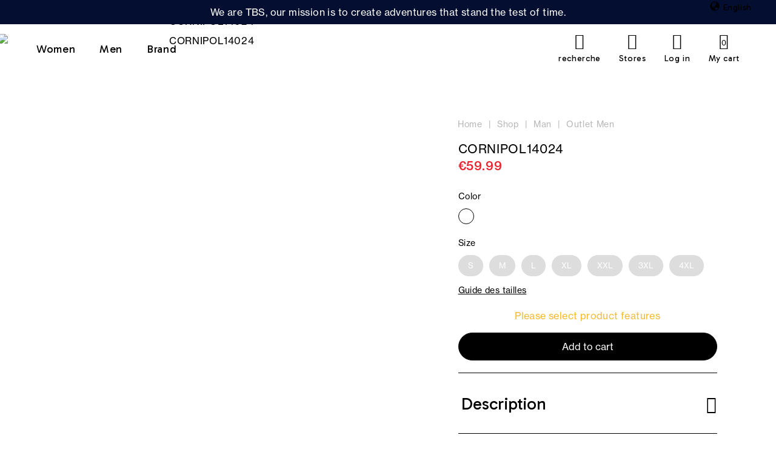

--- FILE ---
content_type: text/html; charset=utf-8
request_url: https://www.tbs1978.com/cornipol14024-6340641.html
body_size: 20862
content:
<!doctype html>
<html data-ng-app="RbsChangeApp">
	<head>
        <link rel="icon" href="/Assets/246351/Theme/Project/Generic/img/favicon.png">
        <link rel="icon" type="image/x-icon" href="/Assets/246351/Theme/Project/Generic/img/favicon.ico">
        <link rel="icon" type="image/png" sizes="32x32" href="/Assets/246351/Theme/Project/Generic/img/favicon-32x32.png">
        <link rel="icon" type="image/png" sizes="150x150" href="/Assets/246351/Theme/Project/Generic/img/mstile-150x150.png">
        <link rel="apple-touch-icon" type="image/png" href="apple-touch-icon.png">
		<meta http-equiv="content-type" content="text/html; charset=utf-8" />
		<meta name="viewport" content="width=device-width, initial-scale=1, maximum-scale=1" />
        <script>
    var env = "production";
    var lcid = "en";
    var sectionId = "";
    var sectionCode = "SECTION-Archives-Homme";
    var pageId = "380";
    var userId = "";
    var userFirstname = "";
    var userBirthday = "";
    var userAmountVoucher = "";
    var userExpirationVoucher = "";
    var productId = "product-CORNIPOL14024";
</script>

<div data-project-gtm-page="" data-ng-cloak=""></div>

<!-- Google Tag Manager -->
<script>
    ( function ( w, d, s, l, i )
    {
        w[ l ] = w[ l ] || [];
        w[ l ].push( { 'gtm.start': new Date().getTime(), event: 'gtm.js' } );
        var f = d.getElementsByTagName( s )[0],
            j = d.createElement( s ),
            dl = l != 'dataLayer' ? '&l=' + l : '';
        j.async = true;
        j.src = 'https://www.googletagmanager.com/gtm.js?id=' + i + dl;
        f.parentNode.insertBefore( j, f );
    } )( window, document, 'script', 'dataLayer','GTM-52TM7T3' );
</script>
<!-- End Google Tag Manager -->

        <title>CORNIPOL14024</title>
	<link rel="canonical" href="https://www.tbs1978.com/cornipol14024-6340641.html" />
                    <base href="https://www.tbs1978.com/" target="_self" />
                    <meta name="generator" content="Planet Unified Commerce" />
                
        	<link rel="stylesheet" type="text/css" href="/Assets/246351/Theme/Rbs/Base/lib/nouislider/distribute/nouislider.min.css" />
	<link rel="stylesheet" type="text/css" href="/Assets/246351/Theme/Project/Generic/bootstrap/less/bootstrap.less.tbs-tbs.css" />
	<link rel="stylesheet" type="text/css" href="/Assets/246351/Theme/Rbs/Base/lib/flag-sprites/flags.css" />
	<link rel="stylesheet" type="text/css" href="/Assets/246351/Theme/Project/Generic/css/styles.css" />
	<link rel="stylesheet" type="text/css" href="/Assets/246351/Theme/Project/Generic/blocks.css" />

        <link rel="stylesheet" href="https://i.icomoon.io/public/ab8bcd7028/TBS/style.css">

        <script type="text/javascript">
            window.__change = {"__resources":[],"rbsWebsiteTrackersManager":{"configuration":{"consultedMaxCount":10,"consultedPersistDays":30}},"userContext":{"accessorId":0},"navigationContext":{"websiteId":220,"sectionId":13174167,"detailDocumentId":6340641,"pageIdentifier":"380,en_US","themeName":"Project_Generic","LCID":"en_US","assetBasePath":"\/Assets\/246351\/"},"application":{"env":"production"},"blockParameters":{"gtmTagHeader":{"toDisplayDocumentId":null,"env":"production","pageId":380,"userId":"","productId":"product-CORNIPOL14024","lcid":"en","sectionData":[],"section":{},"sectionCode":"SECTION-Archives-Homme","tTL":3600,"idGtm":"GTM-52TM7T3"},"headSeo":{"documentId":6340641,"tTL":86400,"pageId":380,"isDetailPage":true,"websiteId":220,"decoratorId":0,"canonicalRelativePath":"cornipol14024-6340641.html","canonicalQuery":[]},"tags":{"toDisplayDocumentId":8999548,"tTL":0},"gtmTagBody":{"toDisplayDocumentId":null,"env":"production","pageId":380,"userId":"","productId":"product-CORNIPOL14024","lcid":"en","sectionData":[],"section":{},"sectionCode":"SECTION-Archives-Homme","tTL":3600,"idGtm":"GTM-52TM7T3","fullyQualifiedTemplateName":"Project_Gtm:google-tag-manager-body.twig"},"analytics":{"identifier":null,"enableTag":true,"tTL":864000,"_cached":true},"topBanner":{"toDisplayDocumentId":3150673,"tTL":36000,"_cached":true},"search":{"tTL":36000,"hashid":"fd87ae3f-ae85-43eb-b70d-73300037ff47","formActionUrl":{},"_cached":true},"logowhite":{"toDisplayDocumentId":9650371,"alignment":"left","tTL":86401,"fullyQualifiedTemplateName":"Project_Antapx:image-logo.twig","link":220,"_cached":true},"logodark":{"toDisplayDocumentId":9650369,"alignment":"left","tTL":86399,"fullyQualifiedTemplateName":"Project_Antapx:image-logo.twig","link":220,"_cached":true},"langSelectorHeader":{"untranslatedPageAction":"hideLink","tTL":864000,"displayShort":true,"websiteId":220,"documentId":6340641,"pageId":380,"sectionId":13174167},"shortStore":{"tTL":3600,"fullyQualifiedTemplateName":"Project_Generic:xhtml-stores-btn.twig","link":556,"_cached":true},"accountShort":{"accessorId":null,"toDisplayDocumentId":6646288,"maxLevel":1,"pageId":380,"sectionId":13174167,"websiteId":220,"realm":"web","userAccountPage":null,"dropdownPosition":"right","tTL":864001,"fullyQualifiedTemplateName":"Rbs_User:account-short-preloaded.twig","accessorName":null,"_cached":true},"shortCart":{"imageFormats":"shortCartItem","dropdownPosition":"right","webStoreId":223,"billingAreaId":221,"zone":"FR","targetIds":null,"storeId":0,"displayPricesWithoutTax":false,"displayPricesWithTax":true,"handleWebStorePrices":true,"handleStorePrices":false,"tTL":0,"fullyQualifiedTemplateName":"Rbs_Commerce:short-cart-preloaded.twig","loadCartFromServerSide":true,"cartIdentifier":null},"mainmenu":{"templateName":"menu-vertical.twig","showTitle":false,"contextual":false,"toDisplayDocumentId":583,"offset":0,"maxLevel":3,"pageId":380,"sectionId":13174167,"websiteId":220,"imageFormats":null,"attributesMaxLevel":"2","tTL":9900,"fullyQualifiedTemplateName":"Project_Generic:website-menu-enriched.twig","_cached":true},"secondarymenu":{"tTL":864001,"fullyQualifiedTemplateName":"Project_Generic:xhtml-mobile-menu-link.twig","icon_block1":3199236,"title1":"Commandes","link_block1":286,"icon_block2":3199235,"title2":"Aide & support","link_block2":286,"_cached":true},"reinsurance":{"tTL":3601,"toDisplayDocumentId":3206055,"fullyQualifiedTemplateName":"Project_Generic:highlight-reinsurance.twig","_cached":true},"footerMenu1":{"templateName":"menu-vertical.twig","showTitle":false,"contextual":false,"toDisplayDocumentId":3206057,"offset":0,"maxLevel":2,"pageId":380,"sectionId":13174167,"websiteId":220,"imageFormats":null,"attributesMaxLevel":-1,"tTL":86401,"fullyQualifiedTemplateName":"Rbs_Website:menu-vertical.twig","deployAll":true,"_cached":true},"footerMenu2":{"templateName":"menu-vertical.twig","showTitle":false,"contextual":false,"toDisplayDocumentId":782,"offset":0,"maxLevel":2,"pageId":380,"sectionId":13174167,"websiteId":220,"imageFormats":null,"attributesMaxLevel":-1,"tTL":86400,"fullyQualifiedTemplateName":"Rbs_Website:menu-vertical.twig","deployAll":true,"_cached":true},"contactBlock":{"content":{"e":"Html","t":"<div class=\"richtext-contact-content\">\nRte de Chaudron en Mauges<div>49110 Montrevault-sur-\u00c8vre <\/div>\n<br>\n<a href=\"fr\/contacts\" target=\"_self\">Contactez-nous<\/a>\n<\/div>","h":null},"tTL":864001,"_cached":true},"reviewsBlock":{"webSiteId":220,"tTL":86401,"_cached":true},"social":{"tTL":863999,"toDisplayDocumentId":3206065,"fullyQualifiedTemplateName":"Project_Generic:highlight-social-network.twig","title":"","link":625,"linkText":"Trouvez votre boutique TBS","_cached":true},"copyright":{"content":{"e":"Html","t":"\u00a9 TBS 2025 - Tous droits r\u00e9serv\u00e9s ","h":null},"tTL":864000,"fullyQualifiedTemplateName":"Project_Generic:richtext-copyright.twig","_cached":true},"trackersAskConsent":[],"browserSync":{"toDisplayDocumentId":3150427,"tTL":864000,"_cached":true},"6":{"separator":"\/","sectionId":13174167,"documentId":null,"tTL":60,"fullyQualifiedTemplateName":"Project_Antapx:website-thread.twig","light":false,"greyBackground":false},"2":{"productIds":[6340641],"tTL":0,"fullyQualifiedTemplateName":"Rbs_Wishlist:wishlist-button-preloaded.twig","storeId":223,"userId":false,"wishlistIds":[]},"4":{"toDisplayDocumentId":6340641,"detailed":true,"dataSetNames":"rootProduct,productSet,animations,jsonLd,axes","imageFormats":"x,detail,detailThumbnail,pictogram,attribute,setItem,selectorItem","animationDisplayMode":"slider","handleReviews":true,"handleSocial":false,"socialNetworks":"twitter,facebook,pinterest","contextKeySuffix":null,"variantId":0,"visualsDisplayMode":"classic","visualsSliderInterval":5000,"ratingScale":5,"webStoreId":223,"billingAreaId":221,"zone":"FR","targetIds":null,"storeId":0,"displayPricesWithoutTax":false,"displayPricesWithTax":true,"handleWebStorePrices":true,"handleStorePrices":false,"tTL":3601,"zoomType":"hover","showQuantity":false,"informationDisplayMode":"flat","reinsurance":3368836,"showStoreAvailability":false,"pageId":380,"contextKey":"380_"},"8":{"title":"Associez avec","toDisplayDocumentId":6340641,"imageFormats":"listItem,pictogram","crossSellingType":"SIMILAR","webStoreId":223,"billingAreaId":221,"zone":"FR","targetIds":null,"storeId":0,"displayPricesWithoutTax":false,"displayPricesWithTax":true,"handleWebStorePrices":true,"handleStorePrices":false,"dataSetNames":"stock,price,animations,lastAxis","tTL":60,"quickBuyOnSimple":true,"quickBuyOnVariant":true,"showLastAxisValues":true,"asynchronousMode":false,"fullyQualifiedTemplateName":"Rbs_Catalog:product-list-slider-preloded.twig","itemsPerSlide":3,"interval":5000,"productId":6340641},"10":{"toDisplayDocumentId":10165543,"tTL":3600,"_cached":true}},"Rbs_Geo_Config":{"OSM":{"tileLayerName":"\/\/{s}.tile.openstreetmap.org\/{z}\/{x}\/{y}.png","url":"https:\/\/nominatim.openstreetmap.org\/","APIKey":null},"Google":{"client":null,"APIKey":null}}};
        </script>

        <style>
.header-top-right .empty {
display:none;
}
.catalog-section-head {
background: url(https://tbs-tbs-storage.omn.proximis.com/Imagestorage/images/0/0/65faad77809e4_mer_manifeste_fond2.jpg) no-repeat center center;
}
.catalog-section-head__description .content.clamp-7 {
    -webkit-line-clamp: 4 !important;
}
.px-md-6 .menu-round-button {
    text-align: left;
}
@media (min-width: 1200px) {  .site-content.site-content-nosidebar [data-layout-rbs-website-thread] .breadcrumb, .site-content.site-content-sidebar [data-layout-rbs-website-thread] .breadcrumb {
        justify-content: left;
}}
[data-layout-rbs-catalog-product-detail] .product-details .product-advantages__nav__item__image, .modal-content .product-details .product-advantages__nav__item__image {
background-color: transparent;
}
@media (min-width: 768px) { [data-layout-rbs-catalog-product-detail] .product-details .product-advantages, .modal-content .product-details .product-advantages {
    padding: 1.2rem 0 3rem 0;
}}
@media (min-width: 768px) {
[data-layout-rbs-catalog-product-detail] .product-details__infos .product-reinsurance, [data-layout-rbs-catalog-product-detail] .product-details__infos .product-loyalty, .modal-content .product-details__infos .product-reinsurance, .modal-content .product-details__infos .product-loyalty {
    margin: 0;
    padding: 1rem 0 3rem 1.5rem;
    line-height: 3.4rem;
}}
@media (min-width: 768px) { .row {
margin-left:0 !important;
margin-right:0 !important;
}}
@media (min-width: 768px)
.product-tags {
    right: 4rem !important;
}

.cart-sidebar .panel-coupons .coupon-list .form-control-static {
  flex-wrap:wrap;
}

/* fil ariane gris */
.breadcrumb > li, .breadcrumb > li + li::before {
color :#b7b7b7;
}
.breadcrumb > li.active {
display:none;
}
/* hack descente 3 vignettes et 1 sur mobile */
@media (min-width: 1200px) {
.col-lg-3:nth-child(6),.col-lg-3:nth-child(7),.col-lg-3:nth-child(8),.col-lg-3:nth-child(21),.col-lg-3:nth-child(22),.col-lg-3:nth-child(23),.col-lg-3:nth-child(36),.col-lg-3:nth-child(37),.col-lg-3:nth-child(38),.col-lg-3:nth-child(51),.col-lg-3:nth-child(52),.col-lg-3:nth-child(53)  {
    flex-basis: 33%;
    max-width: 33%;
}}
@media (max-width: 991px) {
  .product-list .col-xs-6:nth-child(10),.product-list .col-xs-6:nth-child(23),.product-list .col-xs-6:nth-child(40),.product-list .col-xs-6:nth-child(51) {
width: 100%;
}}
@media (min-width: 1200px) {
  .header-nav-inner .navbar-root-link {
padding: 2.9rem 2rem;
}}
  .header-nav-inner .navbar-root-link {
font-family: 'Gabarito' !important;
font-size: 1.8rem;
}
    .header .title, .header .header-label {
        font-family: 'Gabarito' !important;
    }
/* Correction du slider youtube */
@media (min-width: 768px) {.block-hightlight-video iframe {
    top: -10%;
    height: 88%;
}}
.product-item .product-tags__tag.new {
    width: 4.7rem !important;
}
@media (max-width: 991px) {
  .block-hightlight-video {
padding-bottom: 100%;
}}
@media (min-width: 992px) {.breadcrumb {
    padding-top: 3rem;
}}

@media (min-width: 992px) {.menu-round-button {
    margin-bottom: 3rem;
}}

.one-line-bottom-margin .result-sorting-method {
   margin-bottom: 0;
}
.richtext-img-mirror-text.hide-xxs {
display:initial;
}
.h2, [data-layout-rbs-productreturn-return-process] h1, .richtext h2, .h1, .richtext h1,.catalog-section-head__title {
font-family: 'Gabarito' !important;
font-weight:700;
}
.richtext-img-mirror-text-big,.triple-rounded-media .h3, .h3, .h2, .h1,.richtext h1,.double-title .h4, [data-layout-rbs-catalog-cross-selling] .thumbnail .product-label a, [data-layout-rbs-catalog-cart-cross-selling] .thumbnail .product-label a,.block-title-tabs-btn,.richtext-colums-title2,.richtext-colums-title1,.avis-verifies-site-title,.xhtml-triple-media-item-title, .product-details .product-advantages__nav__item__label, .modal-content .product-details .product-advantages__nav__item__label  {
font-family: 'Gabarito' !important;
}
.catalog-section-head__content h1 {
font-size:3.4rem;
}
@media (min-width: 768px) { .product-information__title .h3 {
    line-height: 2.8rem;
    font-size: 2.8rem;
}}
@media (min-width: 768px) { [data-layout-rbs-catalog-product-detail] .product-details .product-information__title, .modal-content .product-details .product-information__title  {
    padding: 2.8rem 0;
}}
[data-layout-rbs-catalog-product-detail] .product-details .product-advantages__nav__item__label, .modal-content .product-details .product-advantages__nav__item__label {
    font-size: 1.5rem;
    font-weight: 600;
    padding-top: 0.6rem;
}
.header-logo {
    max-height: 56px;
    padding-top: 20px;
}
.header-stack .header-logo {
padding-top:0;
}
.header-stack .header-logo img {
height:auto;
max-width:12.2rem;
}
@media (max-width:767px) { .header-logo .header-logo-dark img {
    max-width: 7.8rem !important;
}}
@media (min-width:767px) { .header-logo .header-logo-dark img {
    max-width: 12.2rem !important;
}}
@media (max-width:767px) { .header-logo .header-logo-light img {
    max-width: 7.8rem !important;
}}
@media (min-width:767px) { .header-logo .header-logo-light img {
    max-width: 12.2rem !important;
}}
@media (min-width: 768px) { .header-main > .row {
padding-bottom:7rem;
padding-top:0 !important;
}}
@media (max-width: 768px) { .header-main > .row {
padding-bottom:6.8rem;
}}
@media (min-width: 992px) {
.header .header-top-right .flex > div {
    margin: 1.4rem 0 0 3rem;
}}
.header-logo.xxs {
    padding-left:0;
padding-right:0;
}
body.order .logo-ctn img {
    height: 6.8rem;
    padding: 2rem 0 1.8rem 0;
}
/* Retrait des points devant les titres */
h1.dot::before, .site-content-sidebar-header .richtext h1::before, .h1.dot::before, h2.dot::before, .h2.dot::before, h3.dot::before, .h3.dot::before, [data-name=Rbs_Wishlist_WishlistDetail] .wishlist-title h1.dot::before, .dot.menu-with-image__content__title::before, .dot.richtext-video-title::before, .dot.richtext-img-mirror-text-big::before, .dot.richtext-colums-title1::before, .dot.avis-verifies-site-title::before, .modal-title::before, h4.dot::before, .h4.dot::before, .sidebar-content [data-layout-rbs-website-menu] h3.dot::before, .dot.cleverage-product-reviews__header__reviews-recap::before {
content:"";
margin-right:0;
}

/* Retrait CTA retour commande */
#return-list-2 .pull-right .btn {
    display: none;
}
/* Remonter CTA de modification du choix des cookies */
.modal-footer {
        padding: 2rem 0 16rem 0 !important;
}
/* Suite */
.header-banner, .richtext-video-inner {
    background-color: #040e31;
    color: #fff;
}
.switch-language .dropdown-menu>li>a {
    color: #9d9d9d;
}
.header-lang .dropdown-menu li.active a {
    color: #fff;
}
.header-lang .dropdown-menu li {
    border-right: 1px solid #fff;
}
.header {
    border-bottom: none;
}
.cart-box-content .add-to-cart-store {
   display:none;
}
.cart-box-content p {
   text-align: center;
}
.product-details .cart-box-content p a {
    border: 1px solid #000;
    border-radius: 3rem !important;
    box-shadow: none;
    cursor: pointer;
    display: inline-block;
    font-family: "NeueHaasDisplay";
    font-size: 1.6rem;
    font-weight: 500;
    line-height: 1;
    outline: 0 !important;
    overflow: hidden;
    padding: 1.4rem 0.2rem;
    position: relative;
    width: 100%;
}
.product-details .cart-box-content p a:hover {
text-decoration:none;
background:#f3f3f3;
}
.thumbnail-product .product-colors-nb {
font-size:1.2rem;
}
.product-list .thumbnail .product-label a {
font-size:1.4rem;
}
.product-list .thumbnail .product-price {
margin-top:0;
}
.product-content .add-to-cart-actions .btn:disabled {
background-color: #000 !important;
    border: 1px solid #000;
    color: #fff;
}
.modal-body .form-group .btn-default {
       margin: 4rem 0 2rem 0;
}
.modal-body .form-group .form-control {
background: #e7e7e7;
}
select.form-control.ng-pristine.ng-untouched.ng-valid.ng-not-empty {
    background: white;
   cursor: default;
}
.storeshipping-stores-list-item {
    margin: 1.5rem 1.5rem 0 0;
}
.storeshipping-stores-list-item address strong {
font-size: 1.6rem;
    padding-left: 0;
}
.product-item .product-tags__tag img {
    max-height: 3rem;
    max-width: 9rem;
}
#trackers-ask-consent-gdpr {
padding: 1rem;
}
#trackers-ask-consent-gdpr .richtext{
margin:0;
font-size: 1.2rem;
line-height: 1.5rem;
}
[data-layout-rbs-user-login] h1, [data-layout-rbs-user-create-account] h1 {
font-family: 'Gabarito' !important;
    font-size: 2.8rem;
    font-weight: 800;
}
</style>
<link href="https://fonts.googleapis.com/css2?family=Gabarito:wght@400;600;700&family=Lato:wght@100;300;400;700;900&display=swap" rel="stylesheet">
    </head>
    <body class="nosidebar">
        <!-- Google Tag Manager (noscript) -->
<noscript><iframe src="https://www.googletagmanager.com/ns.html?id=GTM-52TM7T3"
height="0" width="0" style="display:none;visibility:hidden"></iframe></noscript>
<!-- End Google Tag Manager (noscript) -->
        	<div id="website-ga" data-rbs-website-google-analytics="" data-block-id="analytics"
		data-identifier=""></div>


        <header class="header animated animated-full">
            <div class="header__ctn">                
                <div class="header__ctn__inner">
                    <div class="header-banner">
                        <div data-type="block" data-id="topBanner" data-name="Rbs_Website_Text" data-layout-rbs-website-text="" data-rbs-block-container="topBanner" class="block"><div class="richtext">We are TBS, our mission is to create adventures that stand the test of time.<br></div></div>
                    </div>
                    <div class="header-lang mr-4 mr-md-6 mr-xl-9 mr-xxxl-3">
                        <div data-type="block" data-id="langSelectorHeader" data-name="Rbs_Website_SwitchLang" data-layout-rbs-website-switch-lang="" data-rbs-block-container="langSelectorHeader" class="block">	
	<script type="text/javascript">
		window.__change['langSelectorHeader'] = {"LCID":"en_US","lang":"US","title":"English","urls":[]};
	</script>

	<div class="dropdown switch-language" data-rbs-website-switch-lang="" data-block-id="langSelectorHeader">
						<span class="glyphicon glyphicon-globe" aria-hidden="true"></span>

			<span class="title">English</span>
			</div>

</div>
                    </div>
                    <div class="header-main ctn-fluid px-4 px-lg-6 px-xl-9 px-xxxl-3">
                        <div class="row between-xxs">

                            <div class="header-nav xxs xs md5 lg">
                                <div class="header-nav-inner">
                                    <div class="header-nav-menu"><div data-type="block" data-id="mainmenu" data-name="Rbs_Website_Menu" data-layout-rbs-website-menu="" data-rbs-block-container="mainmenu" class="block">	<script type="text/javascript">
		window.__change['mainmenu'] = {"title":"Menu","url":null,"documentId":583,"typology":null,"isInPath":false,"isCurrent":false,"children":[{"title":"Women","url":"women","documentId":1199763,"typology":{"id":3199322,"name":"enrichedSection","title":"Cat\u00e9gorie Enrichie","groups":{"generalAttributes":{"title":"Attributs g\u00e9n\u00e9raux","pos":0}},"attributes":{"meaImage":{"title":null,"type":"DocumentId","renderingMode":null,"value":{"common":{"id":12164114,"title":null,"URL":{"canonical":"https:\/\/tbs-tbs-storage.omn.proximis.com\/Imagestorage\/images\/0\/0\/67d04f3cccec8_JAZABAN_V1.jpg","download":"https:\/\/www.tbs1978.com\/Action\/Rbs\/Media\/Download?documentId=12164114"},"mimeType":"image\/jpeg","extension":"jpg","alt":null,"size":69582,"formattedSize":"67 <abbr title=\"Kilobytes\">Kb<\/abbr>"},"formats":[]},"pos":1},"meaLink":{"title":null,"type":"DocumentId","renderingMode":null,"value":{"common":{"id":4940163,"title":"Women's New Accessories","URL":{"canonical":"https:\/\/www.tbs1978.com\/women-s-new-accessories","publishedInWebsite":true}}},"pos":2}},"contexts":{"list":{"title":null}},"visibilities":{"list":[{"key":"generalAttributes","items":[{"key":"meaImage"},{"key":"meaLink"}]}]}},"isInPath":false,"isCurrent":false,"children":[{"title":"Clothes","url":"women-s-clothing","documentId":1199769,"typology":{"id":3199322,"name":"enrichedSection","title":"Cat\u00e9gorie Enrichie","groups":{"generalAttributes":{"title":"Attributs g\u00e9n\u00e9raux","pos":0}},"attributes":{"imageHeader":{"title":null,"type":"DocumentId","renderingMode":null,"value":{"common":{"id":14704726,"title":null,"URL":{"canonical":"https:\/\/tbs-tbs-storage.omn.proximis.com\/Imagestorage\/images\/0\/0\/68f8964c4b966_vt_femme_head.jpg","download":"https:\/\/www.tbs1978.com\/Action\/Rbs\/Media\/Download?documentId=14704726"},"mimeType":"image\/jpeg","extension":"jpg","alt":null,"size":180554,"formattedSize":"176 <abbr title=\"Kilobytes\">Kb<\/abbr>"},"formats":[]},"pos":7},"menuTitle":{"title":null,"type":"String","renderingMode":null,"value":"Clothes","pos":8}},"contexts":{"list":{"title":null}},"visibilities":{"list":[{"key":"generalAttributes","items":[{"key":"imageHeader"},{"key":"menuTitle"}]}]}},"isInPath":false,"isCurrent":false,"children":[{"title":"Women's New Clothes","url":"women-s-new-clothes","documentId":4940122,"typology":null,"isInPath":false,"isCurrent":false,"children":null},{"title":"Sweaters & Cardigans","url":"sweaters-cardigans","documentId":10425243,"typology":null,"isInPath":false,"isCurrent":false,"children":null},{"title":"Shirts & Blouses","url":"shirts-blouses","documentId":10425571,"typology":null,"isInPath":false,"isCurrent":false,"children":null},{"title":"T-Shirts & Polos","url":"t-shirts-polos","documentId":10425692,"typology":null,"isInPath":false,"isCurrent":false,"children":null},{"title":"Trousers","url":"women-s-pants","documentId":3199452,"typology":null,"isInPath":false,"isCurrent":false,"children":null},{"title":"Dresses & Skirts","url":"dresses-skirts","documentId":10425388,"typology":null,"isInPath":false,"isCurrent":false,"children":null},{"title":"Jackets and Coats","url":"jackets-and-coats","documentId":10425131,"typology":null,"isInPath":false,"isCurrent":false,"children":null},{"title":"Sailor sweaters","url":"women-s-sailor-sweaters","documentId":3222626,"typology":null,"isInPath":false,"isCurrent":false,"children":null},{"title":"Made in France clothes","url":"women-s-made-in-france-clothes","documentId":7776378,"typology":null,"isInPath":false,"isCurrent":false,"children":null},{"title":"Capri Pants & Shorts","url":"capri-pants-shorts","documentId":10425953,"typology":null,"isInPath":false,"isCurrent":false,"children":null}]},{"title":"Shoes","url":"women-shoes","documentId":1199985,"typology":{"id":3199322,"name":"enrichedSection","title":"Cat\u00e9gorie Enrichie","groups":{"generalAttributes":{"title":"Attributs g\u00e9n\u00e9raux","pos":0}},"attributes":{"imageHeader":{"title":null,"type":"DocumentId","renderingMode":null,"value":{"common":{"id":12820319,"title":null,"URL":{"canonical":"https:\/\/tbs-tbs-storage.omn.proximis.com\/Imagestorage\/images\/0\/0\/68f89691a6e25_ch_femme_head.jpg","download":"https:\/\/www.tbs1978.com\/Action\/Rbs\/Media\/Download?documentId=12820319"},"mimeType":"image\/jpeg","extension":"jpg","alt":null,"size":252178,"formattedSize":"246 <abbr title=\"Kilobytes\">Kb<\/abbr>"},"formats":[]},"pos":7},"menuTitle":{"title":null,"type":"String","renderingMode":null,"value":"Shoes","pos":8}},"contexts":{"list":{"title":null}},"visibilities":{"list":[{"key":"generalAttributes","items":[{"key":"imageHeader"},{"key":"menuTitle"}]}]}},"isInPath":false,"isCurrent":false,"children":[{"title":"Women's New Shoes","url":"women-s-new-shoes","documentId":4940144,"typology":null,"isInPath":false,"isCurrent":false,"children":null},{"title":"Leathered Sneakers","url":"women-s-leather-sneakers","documentId":1200003,"typology":null,"isInPath":false,"isCurrent":false,"children":null},{"title":"Made in France shoes","url":"women-s-made-in-france-shoes","documentId":3199550,"typology":null,"isInPath":false,"isCurrent":false,"children":null},{"title":"Les Marini\u00e8res","url":"les-marini-res-shoes","documentId":8231633,"typology":null,"isInPath":false,"isCurrent":false,"children":null},{"title":"Velcro shoes","url":"women-s-velcro-shoes","documentId":1200063,"typology":null,"isInPath":false,"isCurrent":false,"children":null},{"title":"Tennis shoes","url":"women-s-tennis-shoes","documentId":1200099,"typology":null,"isInPath":false,"isCurrent":false,"children":null},{"title":"Boat shoes","url":"women-s-boat-shoes","documentId":3199564,"typology":null,"isInPath":false,"isCurrent":false,"children":null},{"title":"Sandals, Flip-Flops & Mules","url":"sandals-flip-flops-mules","documentId":10426129,"typology":null,"isInPath":false,"isCurrent":false,"children":null},{"title":"Comfortable shoes","url":"women-s-comfort-shoes","documentId":3199557,"typology":null,"isInPath":false,"isCurrent":false,"children":null}]},{"title":"Women's accessories","url":"women-s-accessories","documentId":3382353,"typology":{"id":3199322,"name":"enrichedSection","title":"Cat\u00e9gorie Enrichie","groups":{"generalAttributes":{"title":"Attributs g\u00e9n\u00e9raux","pos":0}},"attributes":{"imageHeader":{"title":null,"type":"DocumentId","renderingMode":null,"value":{"common":{"id":12852228,"title":null,"URL":{"canonical":"https:\/\/tbs-tbs-storage.omn.proximis.com\/Imagestorage\/imagesSynchro\/0\/0\/1b37fa38790ffcb51696fdb62cc80fd8a1a19b2e_Visuels_Femme_accessoires.jpg","download":"https:\/\/www.tbs1978.com\/Action\/Rbs\/Media\/Download?documentId=12852228"},"mimeType":"image\/jpeg","extension":"jpg","alt":null,"size":594271,"formattedSize":"580 <abbr title=\"Kilobytes\">Kb<\/abbr>"},"formats":[]},"pos":7}},"contexts":{"list":{"title":null}},"visibilities":{"list":[{"key":"generalAttributes","items":[{"key":"imageHeader"}]}]}},"isInPath":false,"isCurrent":false,"children":[{"title":"Bags","url":"women-s-bags","documentId":9478189,"typology":null,"isInPath":false,"isCurrent":false,"children":null},{"title":"Socks","url":"women-s-socks","documentId":3382444,"typology":null,"isInPath":false,"isCurrent":false,"children":null},{"title":"Scarves and shawls","url":"scarves-and-shawls","documentId":10424914,"typology":null,"isInPath":false,"isCurrent":false,"children":null},{"title":"Belts","url":"women-s-belt","documentId":3223109,"typology":null,"isInPath":false,"isCurrent":false,"children":null},{"title":"Hats and Gloves","url":"hats-and-gloves","documentId":10425027,"typology":null,"isInPath":false,"isCurrent":false,"children":null},{"title":"Caps & Bucket Hats","url":"caps-bucket-hats","documentId":10425081,"typology":null,"isInPath":false,"isCurrent":false,"children":null},{"title":"Laces and insoles","url":"women-s-laces-and-insoles","documentId":9071015,"typology":null,"isInPath":false,"isCurrent":false,"children":null},{"title":"Cleaning products","url":"women-s-cleaning-products-for-shoes","documentId":3199585,"typology":null,"isInPath":false,"isCurrent":false,"children":null}]},{"title":"Women's New Arrivals","url":"women-s-new-arrivals","documentId":1200183,"typology":{"id":3199322,"name":"enrichedSection","title":"Cat\u00e9gorie Enrichie","groups":{"generalAttributes":{"title":"Attributs g\u00e9n\u00e9raux","pos":0}},"attributes":[],"contexts":{"list":{"title":null}},"visibilities":[]},"isInPath":false,"isCurrent":false,"children":null},{"title":"Special Collections for Women","url":null,"documentId":3245300,"typology":{"id":3199322,"name":"enrichedSection","title":"Cat\u00e9gorie Enrichie","groups":{"generalAttributes":{"title":"Attributs g\u00e9n\u00e9raux","pos":0}},"attributes":[],"contexts":{"list":{"title":null}},"visibilities":[]},"isInPath":false,"isCurrent":false,"children":[{"title":"Made in France","url":"made-in-france-collection-for-women","documentId":3245308,"typology":null,"isInPath":false,"isCurrent":false,"children":null},{"title":"Eco-friendly","url":"eco-friendly-collection-for-women","documentId":3245316,"typology":null,"isInPath":false,"isCurrent":false,"children":null},{"title":"Innovative","url":"innovative-collection-for-women","documentId":3245324,"typology":null,"isInPath":false,"isCurrent":false,"children":null}]}]},{"title":"Men","url":"man","documentId":1200219,"typology":{"id":3199322,"name":"enrichedSection","title":"Cat\u00e9gorie Enrichie","groups":{"generalAttributes":{"title":"Attributs g\u00e9n\u00e9raux","pos":0}},"attributes":{"meaImage":{"title":null,"type":"DocumentId","renderingMode":null,"value":{"common":{"id":12164115,"title":null,"URL":{"canonical":"https:\/\/tbs-tbs-storage.omn.proximis.com\/Imagestorage\/images\/0\/0\/67b44a6bd8bb4_PHENIS_D8172_V3.png","download":"https:\/\/www.tbs1978.com\/Action\/Rbs\/Media\/Download?documentId=12164115"},"mimeType":"image\/png","extension":"png","alt":null,"size":253084,"formattedSize":"247 <abbr title=\"Kilobytes\">Kb<\/abbr>"},"formats":[]},"pos":1}},"contexts":{"list":{"title":null}},"visibilities":{"list":[{"key":"generalAttributes","items":[{"key":"meaImage"}]}]}},"isInPath":true,"isCurrent":false,"children":[{"title":"Clothes","url":"men-s-clothing","documentId":1200225,"typology":{"id":3199322,"name":"enrichedSection","title":"Cat\u00e9gorie Enrichie","groups":{"generalAttributes":{"title":"Attributs g\u00e9n\u00e9raux","pos":0}},"attributes":{"imageHeader":{"title":null,"type":"DocumentId","renderingMode":null,"value":{"common":{"id":10371532,"title":null,"URL":{"canonical":"https:\/\/tbs-tbs-storage.omn.proximis.com\/Imagestorage\/images\/0\/0\/68f8954547716_vt_homme_head.jpg","download":"https:\/\/www.tbs1978.com\/Action\/Rbs\/Media\/Download?documentId=10371532"},"mimeType":"image\/jpeg","extension":"jpg","alt":null,"size":134547,"formattedSize":"131 <abbr title=\"Kilobytes\">Kb<\/abbr>"},"formats":[]},"pos":7},"menuTitle":{"title":null,"type":"String","renderingMode":null,"value":"Clothes","pos":8}},"contexts":{"list":{"title":null}},"visibilities":{"list":[{"key":"generalAttributes","items":[{"key":"imageHeader"},{"key":"menuTitle"}]}]}},"isInPath":false,"isCurrent":false,"children":[{"title":"Men's New Clothes","url":"men-s-new-clothes","documentId":4940229,"typology":null,"isInPath":false,"isCurrent":false,"children":null},{"title":"Jackets & Puffer Coats","url":"men-s-jackets-puffer-coats","documentId":10439427,"typology":null,"isInPath":false,"isCurrent":false,"children":null},{"title":"Polar man","url":"polar-man","documentId":3222752,"typology":null,"isInPath":false,"isCurrent":false,"children":null},{"title":"Sweaters & Sweatshirts","url":"men-s-sweaters-sweatshirts","documentId":10439601,"typology":null,"isInPath":false,"isCurrent":false,"children":null},{"title":"Trousers","url":"men-s-pants","documentId":3199662,"typology":null,"isInPath":false,"isCurrent":false,"children":null},{"title":"Shirts","url":"men-s-shirt","documentId":3199711,"typology":null,"isInPath":false,"isCurrent":false,"children":null},{"title":"T-shirts","url":"men-s-t-shirt","documentId":3199732,"typology":null,"isInPath":false,"isCurrent":false,"children":null},{"title":"Polo shirts","url":"men-s-polo-shirt","documentId":3199690,"typology":null,"isInPath":false,"isCurrent":false,"children":null},{"title":"Shorts & Capri Pants","url":"men-s-shorts-capri-pants","documentId":10439801,"typology":null,"isInPath":false,"isCurrent":false,"children":null},{"title":"Men's sailor","url":"men-s-sailor","documentId":3222871,"typology":null,"isInPath":false,"isCurrent":false,"children":null},{"title":"Men's swimsuit","url":"men-s-swimsuit","documentId":3222892,"typology":null,"isInPath":false,"isCurrent":false,"children":null}]},{"title":"Shoes","url":"men-s-shoes","documentId":1200543,"typology":{"id":3199322,"name":"enrichedSection","title":"Cat\u00e9gorie Enrichie","groups":{"generalAttributes":{"title":"Attributs g\u00e9n\u00e9raux","pos":0}},"attributes":{"imageHeader":{"title":null,"type":"DocumentId","renderingMode":null,"value":{"common":{"id":10379938,"title":null,"URL":{"canonical":"https:\/\/tbs-tbs-storage.omn.proximis.com\/Imagestorage\/images\/0\/0\/68f8958671e62_ch_homme_head.jpg","download":"https:\/\/www.tbs1978.com\/Action\/Rbs\/Media\/Download?documentId=10379938"},"mimeType":"image\/jpeg","extension":"jpg","alt":null,"size":119719,"formattedSize":"116 <abbr title=\"Kilobytes\">Kb<\/abbr>"},"formats":[]},"pos":7},"menuTitle":{"title":null,"type":"String","renderingMode":null,"value":"Shoes","pos":8}},"contexts":{"list":{"title":null}},"visibilities":{"list":[{"key":"generalAttributes","items":[{"key":"imageHeader"},{"key":"menuTitle"}]}]}},"isInPath":false,"isCurrent":false,"children":[{"title":"Men's New Shoes","url":"men-s-new-shoes","documentId":4940237,"typology":null,"isInPath":false,"isCurrent":false,"children":null},{"title":"Leathered sneakers","url":"men-s-leathered-sneakers","documentId":3199802,"typology":null,"isInPath":false,"isCurrent":false,"children":null},{"title":"Boots & Derby Shoes","url":"boots-derby-shoes","documentId":10437890,"typology":null,"isInPath":false,"isCurrent":false,"children":null},{"title":"Boat shoes","url":"men-s-boat-shoes","documentId":1200606,"typology":null,"isInPath":false,"isCurrent":false,"children":null},{"title":"Loafers","url":"men-s-loafers","documentId":1200585,"typology":null,"isInPath":false,"isCurrent":false,"children":null},{"title":"Comfort & Zip Shoes","url":"comfort-zip-shoes","documentId":10438046,"typology":null,"isInPath":false,"isCurrent":false,"children":null},{"title":"Tennis shoes","url":"men-s-tennis-shoes","documentId":1200634,"typology":null,"isInPath":false,"isCurrent":false,"children":null},{"title":"Sandals, Flip-Flops & Mules","url":"10437760\/sandals-flip-flops-mules","documentId":10437760,"typology":null,"isInPath":false,"isCurrent":false,"children":null},{"title":"Vegan sneakers","url":"men-s-vegan-shoes-and-sneakers","documentId":3382430,"typology":null,"isInPath":false,"isCurrent":false,"children":null},{"title":"Made in France shoes","url":"men-s-made-in-france-shoes","documentId":3199795,"typology":null,"isInPath":false,"isCurrent":false,"children":null}]},{"title":"Men's accessories","url":"men-s-accessories","documentId":1200487,"typology":{"id":3199322,"name":"enrichedSection","title":"Cat\u00e9gorie Enrichie","groups":{"generalAttributes":{"title":"Attributs g\u00e9n\u00e9raux","pos":0}},"attributes":{"imageHeader":{"title":null,"type":"DocumentId","renderingMode":null,"value":{"common":{"id":12852254,"title":null,"URL":{"canonical":"https:\/\/tbs-tbs-storage.omn.proximis.com\/Imagestorage\/imagesSynchro\/0\/0\/8fc818bc88ba93b6703b7ed38bb4e5a302ad79fe_Visuels_Homme_sacs_maroquinerie.jpg","download":"https:\/\/www.tbs1978.com\/Action\/Rbs\/Media\/Download?documentId=12852254"},"mimeType":"image\/jpeg","extension":"jpg","alt":null,"size":845827,"formattedSize":"826 <abbr title=\"Kilobytes\">Kb<\/abbr>"},"formats":[]},"pos":7}},"contexts":{"list":{"title":null}},"visibilities":{"list":[{"key":"generalAttributes","items":[{"key":"imageHeader"}]}]}},"isInPath":false,"isCurrent":false,"children":[{"title":"Socks","url":"men-s-socks","documentId":3382458,"typology":null,"isInPath":false,"isCurrent":false,"children":null},{"title":"Scarves, Beanies & Gloves","url":"scarves-beanies-gloves","documentId":10438335,"typology":null,"isInPath":false,"isCurrent":false,"children":null},{"title":"underwear","url":"underwear","documentId":11261184,"typology":null,"isInPath":false,"isCurrent":false,"children":null},{"title":"Caps & Bucket Hats","url":"10438464\/caps-bucket-hats","documentId":10438464,"typology":null,"isInPath":false,"isCurrent":false,"children":null},{"title":"Belts","url":"men-s-belt","documentId":3223179,"typology":null,"isInPath":false,"isCurrent":false,"children":null},{"title":"Bags & Leather Goods","url":"bags-leather-goods","documentId":10438831,"typology":null,"isInPath":false,"isCurrent":false,"children":null},{"title":"Laces and insoles","url":"men-s-laces-and-insoles","documentId":9071115,"typology":null,"isInPath":false,"isCurrent":false,"children":null},{"title":"Cleaning products","url":"men-s-cleaning-products-for-shoes","documentId":3199844,"typology":null,"isInPath":false,"isCurrent":false,"children":null}]},{"title":"New Arrivals","url":"men-s-new-arrivals","documentId":1200704,"typology":{"id":3199322,"name":"enrichedSection","title":"Cat\u00e9gorie Enrichie","groups":{"generalAttributes":{"title":"Attributs g\u00e9n\u00e9raux","pos":0}},"attributes":{"menuTitle":{"title":null,"type":"String","renderingMode":null,"value":"New Arrivals","pos":8}},"contexts":{"list":{"title":null}},"visibilities":{"list":[{"key":"generalAttributes","items":[{"key":"menuTitle"}]}]}},"isInPath":false,"isCurrent":false,"children":null},{"title":"Special Collections for Men","url":"special-collections-for-men","documentId":3245332,"typology":null,"isInPath":false,"isCurrent":false,"children":[{"title":"Made in France Collection for Men","url":"made-in-france-collection-for-men","documentId":3245340,"typology":null,"isInPath":false,"isCurrent":false,"children":null},{"title":"Eco-Friendly Collection for Men","url":"eco-friendly-collection-for-men","documentId":3245348,"typology":null,"isInPath":false,"isCurrent":false,"children":null},{"title":"Innovative Collection for Men","url":"innovative-collection-for-men","documentId":3245356,"typology":null,"isInPath":false,"isCurrent":false,"children":null},{"title":"Fran\u00e7ois Gabart's Collection","url":"fran-ois-gabart-s-collection","documentId":3593312,"typology":null,"isInPath":false,"isCurrent":false,"children":null}]}]},{"title":"Brand","url":"3385739\/our-brand","documentId":3385739,"typology":null,"isInPath":false,"isCurrent":false,"children":[{"title":"Our brand","url":"our-brand","documentId":3206488,"typology":null,"isInPath":false,"isCurrent":false,"children":null},{"title":"Our history","url":"our-history","documentId":3373176,"typology":null,"isInPath":false,"isCurrent":false,"children":null},{"title":"Our savoir-faire","url":"our-savoir-faire","documentId":3373195,"typology":null,"isInPath":false,"isCurrent":false,"children":null},{"title":"Re-source","url":"program-re-source","documentId":8226423,"typology":null,"isInPath":false,"isCurrent":false,"children":null},{"title":"Re-Use by tbs","url":"re-use-by-tbs","documentId":8389299,"typology":null,"isInPath":false,"isCurrent":false,"children":null},{"title":"The faces of TBS","url":"the-faces-of-tbs","documentId":10694725,"typology":null,"isInPath":false,"isCurrent":false,"children":null},{"title":"TBS x 727 SAILBAGS Collaboration","url":"tbs-x-727-sailbags-collaboration","documentId":13319220,"typology":null,"isInPath":false,"isCurrent":false,"children":null}]}]};
	</script>


<nav class="navbar middle-lg" data-rbs-website-menu="" data-block-id="mainmenu">
	<div class="navbar-inner">
		<div class="navbar-header">
			<img src="/Assets/246351/Theme/Project/Generic/img/tbs_logo_mobile.png" alt="">
			<span class="navbar-close"><i class="icon icon-close"></i></span>
		</div>
					<ul class="navbar-content">
															<li class="navbar-root-item has-child">
							<div class="navbar-root-item-content">
								<a data-label="Women" class="navbar-root-link" href="women" >
									Women
								</a>
							</div>
							<div class="submenu">
								<div class="row start-xxs">

									<div class="submenu-back-title xxs12 xs12">
										<i class="icon icon-arrow-next"></i>
										<span class="title">Women</span>
									</div>

									<div class="submenu__content row">
										<div class="xxs12 xs12 md8">
											<div class="row start-xxs">
												
												<ul class="submenu-list xxs12 xs12">
													
														<li class="submenu-item child-link ">
															<a href="women-s-clothing" class="flex middle-xxs referal submenu-link has-child">
																Clothes
															</a>
																															<div class="subsubmenu">
																	<div class="submenu-back-title xxs12 xs12">
																		<i class="icon icon-arrow-next"></i>
																		<span class="title">Clothes</span>
																	</div>
																	<ul>
																																							<li class="subsubmenu-item-title subsubmenu-item child-link ">
		<a href="women-s-new-clothes" class="referal subsubmenu-link">Women&#039;s New Clothes</a>
			</li>

																																							<li class="subsubmenu-item-title subsubmenu-item child-link ">
		<a href="sweaters-cardigans" class="referal subsubmenu-link">Sweaters &amp; Cardigans</a>
			</li>

																																							<li class="subsubmenu-item-title subsubmenu-item child-link ">
		<a href="shirts-blouses" class="referal subsubmenu-link">Shirts &amp; Blouses</a>
			</li>

																																							<li class="subsubmenu-item-title subsubmenu-item child-link ">
		<a href="t-shirts-polos" class="referal subsubmenu-link">T-Shirts &amp; Polos</a>
			</li>

																																							<li class="subsubmenu-item-title subsubmenu-item child-link ">
		<a href="women-s-pants" class="referal subsubmenu-link">Trousers</a>
			</li>

																																							<li class="subsubmenu-item-title subsubmenu-item child-link ">
		<a href="dresses-skirts" class="referal subsubmenu-link">Dresses &amp; Skirts</a>
			</li>

																																							<li class="subsubmenu-item-title subsubmenu-item child-link ">
		<a href="jackets-and-coats" class="referal subsubmenu-link">Jackets and Coats</a>
			</li>

																																							<li class="subsubmenu-item-title subsubmenu-item child-link ">
		<a href="women-s-sailor-sweaters" class="referal subsubmenu-link">Sailor sweaters</a>
			</li>

																																							<li class="subsubmenu-item-title subsubmenu-item child-link ">
		<a href="women-s-made-in-france-clothes" class="referal subsubmenu-link">Made in France clothes</a>
			</li>

																																							<li class="subsubmenu-item-title subsubmenu-item child-link ">
		<a href="capri-pants-shorts" class="referal subsubmenu-link">Capri Pants &amp; Shorts</a>
			</li>

																																				<li class="subsubmenu-item-title subsubmenu-item child-link">
																			<a href="women-s-clothing" class="referal subsubmenu-link subsubmenu-seeall">Voir tout</a>
																		</li>
																	</ul>
																</div>
																													</li>

														
													
														<li class="submenu-item child-link ">
															<a href="women-shoes" class="flex middle-xxs referal submenu-link has-child">
																Shoes
															</a>
																															<div class="subsubmenu">
																	<div class="submenu-back-title xxs12 xs12">
																		<i class="icon icon-arrow-next"></i>
																		<span class="title">Shoes</span>
																	</div>
																	<ul>
																																							<li class="subsubmenu-item-title subsubmenu-item child-link ">
		<a href="women-s-new-shoes" class="referal subsubmenu-link">Women&#039;s New Shoes</a>
			</li>

																																							<li class="subsubmenu-item-title subsubmenu-item child-link ">
		<a href="women-s-leather-sneakers" class="referal subsubmenu-link">Leathered Sneakers</a>
			</li>

																																							<li class="subsubmenu-item-title subsubmenu-item child-link ">
		<a href="women-s-made-in-france-shoes" class="referal subsubmenu-link">Made in France shoes</a>
			</li>

																																							<li class="subsubmenu-item-title subsubmenu-item child-link ">
		<a href="les-marini-res-shoes" class="referal subsubmenu-link">Les Marinières</a>
			</li>

																																							<li class="subsubmenu-item-title subsubmenu-item child-link ">
		<a href="women-s-velcro-shoes" class="referal subsubmenu-link">Velcro shoes</a>
			</li>

																																							<li class="subsubmenu-item-title subsubmenu-item child-link ">
		<a href="women-s-tennis-shoes" class="referal subsubmenu-link">Tennis shoes</a>
			</li>

																																							<li class="subsubmenu-item-title subsubmenu-item child-link ">
		<a href="women-s-boat-shoes" class="referal subsubmenu-link">Boat shoes</a>
			</li>

																																							<li class="subsubmenu-item-title subsubmenu-item child-link ">
		<a href="sandals-flip-flops-mules" class="referal subsubmenu-link">Sandals, Flip-Flops &amp; Mules</a>
			</li>

																																							<li class="subsubmenu-item-title subsubmenu-item child-link ">
		<a href="women-s-comfort-shoes" class="referal subsubmenu-link">Comfortable shoes</a>
			</li>

																																				<li class="subsubmenu-item-title subsubmenu-item child-link">
																			<a href="women-shoes" class="referal subsubmenu-link subsubmenu-seeall">Voir tout</a>
																		</li>
																	</ul>
																</div>
																													</li>

														
													
														<li class="submenu-item child-link ">
															<a href="women-s-accessories" class="flex middle-xxs referal submenu-link has-child">
																Women&#039;s accessories
															</a>
																															<div class="subsubmenu">
																	<div class="submenu-back-title xxs12 xs12">
																		<i class="icon icon-arrow-next"></i>
																		<span class="title">Women&#039;s accessories</span>
																	</div>
																	<ul>
																																							<li class="subsubmenu-item-title subsubmenu-item child-link ">
		<a href="women-s-bags" class="referal subsubmenu-link">Bags</a>
			</li>

																																							<li class="subsubmenu-item-title subsubmenu-item child-link ">
		<a href="women-s-socks" class="referal subsubmenu-link">Socks</a>
			</li>

																																							<li class="subsubmenu-item-title subsubmenu-item child-link ">
		<a href="scarves-and-shawls" class="referal subsubmenu-link">Scarves and shawls</a>
			</li>

																																							<li class="subsubmenu-item-title subsubmenu-item child-link ">
		<a href="women-s-belt" class="referal subsubmenu-link">Belts</a>
			</li>

																																							<li class="subsubmenu-item-title subsubmenu-item child-link ">
		<a href="hats-and-gloves" class="referal subsubmenu-link">Hats and Gloves</a>
			</li>

																																							<li class="subsubmenu-item-title subsubmenu-item child-link ">
		<a href="caps-bucket-hats" class="referal subsubmenu-link">Caps &amp; Bucket Hats</a>
			</li>

																																							<li class="subsubmenu-item-title subsubmenu-item child-link ">
		<a href="women-s-laces-and-insoles" class="referal subsubmenu-link">Laces and insoles</a>
			</li>

																																							<li class="subsubmenu-item-title subsubmenu-item child-link ">
		<a href="women-s-cleaning-products-for-shoes" class="referal subsubmenu-link">Cleaning products</a>
			</li>

																																				<li class="subsubmenu-item-title subsubmenu-item child-link">
																			<a href="women-s-accessories" class="referal subsubmenu-link subsubmenu-seeall">Voir tout</a>
																		</li>
																	</ul>
																</div>
																													</li>

														
													
														<li class="submenu-item child-link ">
															<a href="women-s-new-arrivals" class="flex middle-xxs referal submenu-link">
																Women&#039;s New Arrivals
															</a>
																													</li>

														
													
														<li class="submenu-item child-link ">
															<a href="" class="flex middle-xxs referal submenu-link has-child">
																Special Collections for Women
															</a>
																															<div class="subsubmenu">
																	<div class="submenu-back-title xxs12 xs12">
																		<i class="icon icon-arrow-next"></i>
																		<span class="title">Special Collections for Women</span>
																	</div>
																	<ul>
																																							<li class="subsubmenu-item-title subsubmenu-item child-link ">
		<a href="made-in-france-collection-for-women" class="referal subsubmenu-link">Made in France</a>
			</li>

																																							<li class="subsubmenu-item-title subsubmenu-item child-link ">
		<a href="eco-friendly-collection-for-women" class="referal subsubmenu-link">Eco-friendly</a>
			</li>

																																							<li class="subsubmenu-item-title subsubmenu-item child-link ">
		<a href="innovative-collection-for-women" class="referal subsubmenu-link">Innovative</a>
			</li>

																																				<li class="subsubmenu-item-title subsubmenu-item child-link">
																			<a href="" class="referal subsubmenu-link subsubmenu-seeall">Voir tout</a>
																		</li>
																	</ul>
																</div>
																													</li>

														
																									</ul>

												<div class="submenu-item child-link xxs12 xs12">
													<a class="flex middle-xxs referal submenu-link submenu-seeall" href="women">
														Voir tout
													</a>
												</div>
											</div>
										</div>
										<div class="xxs12 xs12 md4">
											<div class="submenu-mea">
																																						
																											<a class="submenu-mea-item" href="https://www.tbs1978.com/women-s-new-accessories" title="">
																											<img src="https://tbs-tbs-storage.omn.proximis.com/Imagestorage/images/0/0/67d04f3cccec8_JAZABAN_V1.jpg" alt="">

																																									</a>
																																				</div>
										</div>
									</div>
									
								</div>
							</div>
							<div class="submenu-overlay"></div>
						</li>
																				<li class="navbar-root-item has-child current">
							<div class="navbar-root-item-content">
								<a data-label="Men" class="navbar-root-link" href="man" >
									Men
								</a>
							</div>
							<div class="submenu">
								<div class="row start-xxs">

									<div class="submenu-back-title xxs12 xs12">
										<i class="icon icon-arrow-next"></i>
										<span class="title">Men</span>
									</div>

									<div class="submenu__content row">
										<div class="xxs12 xs12 md8">
											<div class="row start-xxs">
												
												<ul class="submenu-list xxs12 xs12">
													
														<li class="submenu-item child-link ">
															<a href="men-s-clothing" class="flex middle-xxs referal submenu-link has-child">
																Clothes
															</a>
																															<div class="subsubmenu">
																	<div class="submenu-back-title xxs12 xs12">
																		<i class="icon icon-arrow-next"></i>
																		<span class="title">Clothes</span>
																	</div>
																	<ul>
																																							<li class="subsubmenu-item-title subsubmenu-item child-link ">
		<a href="men-s-new-clothes" class="referal subsubmenu-link">Men&#039;s New Clothes</a>
			</li>

																																							<li class="subsubmenu-item-title subsubmenu-item child-link ">
		<a href="men-s-jackets-puffer-coats" class="referal subsubmenu-link">Jackets &amp; Puffer Coats</a>
			</li>

																																							<li class="subsubmenu-item-title subsubmenu-item child-link ">
		<a href="polar-man" class="referal subsubmenu-link">Polar man</a>
			</li>

																																							<li class="subsubmenu-item-title subsubmenu-item child-link ">
		<a href="men-s-sweaters-sweatshirts" class="referal subsubmenu-link">Sweaters &amp; Sweatshirts</a>
			</li>

																																							<li class="subsubmenu-item-title subsubmenu-item child-link ">
		<a href="men-s-pants" class="referal subsubmenu-link">Trousers</a>
			</li>

																																							<li class="subsubmenu-item-title subsubmenu-item child-link ">
		<a href="men-s-shirt" class="referal subsubmenu-link">Shirts</a>
			</li>

																																							<li class="subsubmenu-item-title subsubmenu-item child-link ">
		<a href="men-s-t-shirt" class="referal subsubmenu-link">T-shirts</a>
			</li>

																																							<li class="subsubmenu-item-title subsubmenu-item child-link ">
		<a href="men-s-polo-shirt" class="referal subsubmenu-link">Polo shirts</a>
			</li>

																																							<li class="subsubmenu-item-title subsubmenu-item child-link ">
		<a href="men-s-shorts-capri-pants" class="referal subsubmenu-link">Shorts &amp; Capri Pants</a>
			</li>

																																							<li class="subsubmenu-item-title subsubmenu-item child-link ">
		<a href="men-s-sailor" class="referal subsubmenu-link">Men&#039;s sailor</a>
			</li>

																																							<li class="subsubmenu-item-title subsubmenu-item child-link ">
		<a href="men-s-swimsuit" class="referal subsubmenu-link">Men&#039;s swimsuit</a>
			</li>

																																				<li class="subsubmenu-item-title subsubmenu-item child-link">
																			<a href="men-s-clothing" class="referal subsubmenu-link subsubmenu-seeall">Voir tout</a>
																		</li>
																	</ul>
																</div>
																													</li>

														
													
														<li class="submenu-item child-link ">
															<a href="men-s-shoes" class="flex middle-xxs referal submenu-link has-child">
																Shoes
															</a>
																															<div class="subsubmenu">
																	<div class="submenu-back-title xxs12 xs12">
																		<i class="icon icon-arrow-next"></i>
																		<span class="title">Shoes</span>
																	</div>
																	<ul>
																																							<li class="subsubmenu-item-title subsubmenu-item child-link ">
		<a href="men-s-new-shoes" class="referal subsubmenu-link">Men&#039;s New Shoes</a>
			</li>

																																							<li class="subsubmenu-item-title subsubmenu-item child-link ">
		<a href="men-s-leathered-sneakers" class="referal subsubmenu-link">Leathered sneakers</a>
			</li>

																																							<li class="subsubmenu-item-title subsubmenu-item child-link ">
		<a href="boots-derby-shoes" class="referal subsubmenu-link">Boots &amp; Derby Shoes</a>
			</li>

																																							<li class="subsubmenu-item-title subsubmenu-item child-link ">
		<a href="men-s-boat-shoes" class="referal subsubmenu-link">Boat shoes</a>
			</li>

																																							<li class="subsubmenu-item-title subsubmenu-item child-link ">
		<a href="men-s-loafers" class="referal subsubmenu-link">Loafers</a>
			</li>

																																							<li class="subsubmenu-item-title subsubmenu-item child-link ">
		<a href="comfort-zip-shoes" class="referal subsubmenu-link">Comfort &amp; Zip Shoes</a>
			</li>

																																							<li class="subsubmenu-item-title subsubmenu-item child-link ">
		<a href="men-s-tennis-shoes" class="referal subsubmenu-link">Tennis shoes</a>
			</li>

																																							<li class="subsubmenu-item-title subsubmenu-item child-link ">
		<a href="10437760/sandals-flip-flops-mules" class="referal subsubmenu-link">Sandals, Flip-Flops &amp; Mules</a>
			</li>

																																							<li class="subsubmenu-item-title subsubmenu-item child-link ">
		<a href="men-s-vegan-shoes-and-sneakers" class="referal subsubmenu-link">Vegan sneakers</a>
			</li>

																																							<li class="subsubmenu-item-title subsubmenu-item child-link ">
		<a href="men-s-made-in-france-shoes" class="referal subsubmenu-link">Made in France shoes</a>
			</li>

																																				<li class="subsubmenu-item-title subsubmenu-item child-link">
																			<a href="men-s-shoes" class="referal subsubmenu-link subsubmenu-seeall">Voir tout</a>
																		</li>
																	</ul>
																</div>
																													</li>

														
													
														<li class="submenu-item child-link ">
															<a href="men-s-accessories" class="flex middle-xxs referal submenu-link has-child">
																Men&#039;s accessories
															</a>
																															<div class="subsubmenu">
																	<div class="submenu-back-title xxs12 xs12">
																		<i class="icon icon-arrow-next"></i>
																		<span class="title">Men&#039;s accessories</span>
																	</div>
																	<ul>
																																							<li class="subsubmenu-item-title subsubmenu-item child-link ">
		<a href="men-s-socks" class="referal subsubmenu-link">Socks</a>
			</li>

																																							<li class="subsubmenu-item-title subsubmenu-item child-link ">
		<a href="scarves-beanies-gloves" class="referal subsubmenu-link">Scarves, Beanies &amp; Gloves</a>
			</li>

																																							<li class="subsubmenu-item-title subsubmenu-item child-link ">
		<a href="underwear" class="referal subsubmenu-link">underwear</a>
			</li>

																																							<li class="subsubmenu-item-title subsubmenu-item child-link ">
		<a href="10438464/caps-bucket-hats" class="referal subsubmenu-link">Caps &amp; Bucket Hats</a>
			</li>

																																							<li class="subsubmenu-item-title subsubmenu-item child-link ">
		<a href="men-s-belt" class="referal subsubmenu-link">Belts</a>
			</li>

																																							<li class="subsubmenu-item-title subsubmenu-item child-link ">
		<a href="bags-leather-goods" class="referal subsubmenu-link">Bags &amp; Leather Goods</a>
			</li>

																																							<li class="subsubmenu-item-title subsubmenu-item child-link ">
		<a href="men-s-laces-and-insoles" class="referal subsubmenu-link">Laces and insoles</a>
			</li>

																																							<li class="subsubmenu-item-title subsubmenu-item child-link ">
		<a href="men-s-cleaning-products-for-shoes" class="referal subsubmenu-link">Cleaning products</a>
			</li>

																																				<li class="subsubmenu-item-title subsubmenu-item child-link">
																			<a href="men-s-accessories" class="referal subsubmenu-link subsubmenu-seeall">Voir tout</a>
																		</li>
																	</ul>
																</div>
																													</li>

														
													
														<li class="submenu-item child-link ">
															<a href="men-s-new-arrivals" class="flex middle-xxs referal submenu-link">
																New Arrivals
															</a>
																													</li>

														
													
														<li class="submenu-item child-link ">
															<a href="special-collections-for-men" class="flex middle-xxs referal submenu-link has-child">
																Special Collections for Men
															</a>
																															<div class="subsubmenu">
																	<div class="submenu-back-title xxs12 xs12">
																		<i class="icon icon-arrow-next"></i>
																		<span class="title">Special Collections for Men</span>
																	</div>
																	<ul>
																																							<li class="subsubmenu-item-title subsubmenu-item child-link ">
		<a href="made-in-france-collection-for-men" class="referal subsubmenu-link">Made in France Collection for Men</a>
			</li>

																																							<li class="subsubmenu-item-title subsubmenu-item child-link ">
		<a href="eco-friendly-collection-for-men" class="referal subsubmenu-link">Eco-Friendly Collection for Men</a>
			</li>

																																							<li class="subsubmenu-item-title subsubmenu-item child-link ">
		<a href="innovative-collection-for-men" class="referal subsubmenu-link">Innovative Collection for Men</a>
			</li>

																																							<li class="subsubmenu-item-title subsubmenu-item child-link ">
		<a href="fran-ois-gabart-s-collection" class="referal subsubmenu-link">François Gabart&#039;s Collection</a>
			</li>

																																				<li class="subsubmenu-item-title subsubmenu-item child-link">
																			<a href="special-collections-for-men" class="referal subsubmenu-link subsubmenu-seeall">Voir tout</a>
																		</li>
																	</ul>
																</div>
																													</li>

														
																									</ul>

												<div class="submenu-item child-link xxs12 xs12">
													<a class="flex middle-xxs referal submenu-link submenu-seeall" href="man">
														Voir tout
													</a>
												</div>
											</div>
										</div>
										<div class="xxs12 xs12 md4">
											<div class="submenu-mea">
																																						
																											<img src="https://tbs-tbs-storage.omn.proximis.com/Imagestorage/images/0/0/67b44a6bd8bb4_PHENIS_D8172_V3.png" alt="">

																																																		</div>
										</div>
									</div>
									
								</div>
							</div>
							<div class="submenu-overlay"></div>
						</li>
																				<li class="navbar-root-item has-child">
							<div class="navbar-root-item-content">
								<a data-label="Brand" class="navbar-root-link" href="3385739/our-brand" >
									Brand
								</a>
							</div>
							<div class="submenu">
								<div class="row start-xxs">

									<div class="submenu-back-title xxs12 xs12">
										<i class="icon icon-arrow-next"></i>
										<span class="title">Brand</span>
									</div>

									<div class="submenu__content row">
										<div class="xxs12 xs12 md8">
											<div class="row start-xxs">
												
												<ul class="submenu-list xxs12 xs12">
													
														<li class="submenu-item child-link ">
															<a href="our-brand" class="flex middle-xxs referal submenu-link">
																Our brand
															</a>
																													</li>

														
													
														<li class="submenu-item child-link ">
															<a href="our-history" class="flex middle-xxs referal submenu-link">
																Our history
															</a>
																													</li>

														
													
														<li class="submenu-item child-link ">
															<a href="our-savoir-faire" class="flex middle-xxs referal submenu-link">
																Our savoir-faire
															</a>
																													</li>

														
													
														<li class="submenu-item child-link ">
															<a href="program-re-source" class="flex middle-xxs referal submenu-link">
																Re-source
															</a>
																													</li>

														
													
														<li class="submenu-item child-link ">
															<a href="re-use-by-tbs" class="flex middle-xxs referal submenu-link">
																Re-Use by tbs
															</a>
																													</li>

														
													
														<li class="submenu-item child-link ">
															<a href="the-faces-of-tbs" class="flex middle-xxs referal submenu-link">
																The faces of TBS
															</a>
																													</li>

														
													
														<li class="submenu-item child-link ">
															<a href="tbs-x-727-sailbags-collaboration" class="flex middle-xxs referal submenu-link">
																TBS x 727 SAILBAGS Collaboration
															</a>
																													</li>

																													</ul>
															<ul class="submenu-list xxs12 xs12 md6">
														
																									</ul>

												<div class="submenu-item child-link xxs12 xs12">
													<a class="flex middle-xxs referal submenu-link submenu-seeall" href="3385739/our-brand">
														Voir tout
													</a>
												</div>
											</div>
										</div>
										<div class="xxs12 xs12 md4">
											<div class="submenu-mea">
																							</div>
										</div>
									</div>
									
								</div>
							</div>
							<div class="submenu-overlay"></div>
						</li>
												</ul>
			</div>
</nav>
</div></div>
                                    <div class="header-nav-secondarymenu">
                                        <div data-type="block" data-id="secondarymenu" data-name="Rbs_Website_XhtmlTemplate" data-layout-rbs-website-xhtml-template="" data-rbs-block-container="secondarymenu" class="block"><div class="secondary-nav">
			<a href="document/286.html" rel="nofollow" target="_blank" class="secondary-nav-item">
							<img src="https://tbs-tbs-storage.omn.proximis.com/Imagestorage/images/2560/1600/6318a71fba147_tbs_commandes.svg" alt="">
						<span class="secondary-nav-item-title">Commandes</span>
		</a>
				<a href="document/286.html" rel="nofollow" target="_blank" class="secondary-nav-item">
							<img src="https://tbs-tbs-storage.omn.proximis.com/Imagestorage/images/2560/1600/6318a7030d487_tbs_aide_support.svg" alt="">
						<span class="secondary-nav-item-title">Aide &amp; support</span>
		</a>
		</div></div>
                                        <div data-type="block" data-id="langSelectorHeader" data-name="Rbs_Website_SwitchLang" data-layout-rbs-website-switch-lang="" data-rbs-block-container="langSelectorHeader" class="block">	
	<script type="text/javascript">
		window.__change['langSelectorHeader'] = {"LCID":"en_US","lang":"US","title":"English","urls":[]};
	</script>

	<div class="dropdown switch-language" data-rbs-website-switch-lang="" data-block-id="langSelectorHeader">
						<span class="glyphicon glyphicon-globe" aria-hidden="true"></span>

			<span class="title">English</span>
			</div>

</div>
                                    </div>
                                </div>
                            </div>

                            <div class="header-logo xxs xs sm md lg center-xxs start-md">
                                <div class="header-logo-light"><div data-type="block" data-id="logowhite" data-name="Rbs_Media_Image" data-layout-rbs-media-image="" data-rbs-block-container="logowhite" class="block visible-xs-block visible-sm-block visible-md-block visible-lg-block"><a href="https://www.tbs1978.com/" class="logo-ctn">
    <img src="https://tbs-tbs-storage.omn.proximis.com/Imagestorage/images/0/0/65a54e8fb3442_210923_LOGO_TBS_TRAME_BLANC_x2.png" alt="" title="" />
</a></div></div>
                                <div class="header-logo-dark"><div data-type="block" data-id="logodark" data-name="Rbs_Media_Image" data-layout-rbs-media-image="" data-rbs-block-container="logodark" class="block visible-xs-block visible-sm-block visible-md-block visible-lg-block"><a href="https://www.tbs1978.com/" class="logo-ctn">
    <img src="https://tbs-tbs-storage.omn.proximis.com/Imagestorage/images/0/0/65a54e83c0fb1_210923_LOGO_TBS_TRAME_BLEU_x2.png" alt="" title="" />
</a></div></div>
                            </div>

                            <div class="header-top-right xxs9 xs md5 lg">
                                <div class="flex end-xxs">
                                    <div class="header-search" data-open-searchbar>
                                        <div data-type="block" data-id="search" data-name="Project_Doofinder_Doofinder" data-layout-project-doofinder-doofinder="" data-rbs-block-container="search" class="block"><script>
    var dfClassicLayers = [];
</script>
<div data-doofinder="" data-hash-id="fd87ae3f-ae85-43eb-b70d-73300037ff47">
    <div class="input-group col-xs-12"  id="searchTextDoofinder">
               <div class="input-group">
            <span class="input-group-btn" data-ng-click="openSearchbar()">
                <span class="glyphicon glyphicon-search" aria-hidden="true"></span>
                <span class="title">recherche</span>
            </span>
        </div>
       <div class="hidden-md-important search-bar">
            <div class="search-bar-inner px-4 px-md-6 px-xl-9">
                <span class="icon icon-search" aria-hidden="true"></span>
                <input name="searchTextDoofinder" id="searchTextDoofinder" type="text" class="form-control elastic-search" placeholder="Rechercher">
                <button class="doofinder-close-navbar" data-ng-click="closeSearchbar()">
                    <span class="icon icon-close" aria-hidden="true"></span>
                    <span class="title">Annuler</span>
                </button>
            </div>
        </div> 
    </div>
</div>
</div>
                                    </div>
                                    <div data-type="block" data-id="shortStore" data-name="Rbs_Website_XhtmlTemplate" data-layout-rbs-website-xhtml-template="" data-rbs-block-container="shortStore" class="block"><a href="our-stores" target="_self">
    <span class="glyphicon glyphicon-map-marker" aria-hidden="true"></span>
    <span class="title">Stores</span>
</a></div>
                                    <div data-type="block" data-id="accountShort" data-name="Rbs_User_AccountShort" data-layout-rbs-user-account-short="" data-rbs-block-container="accountShort" class="block">
	
		<script type="text/javascript">
		window.__change['accountShort'] = {"userAccountPageUrl":null,"rootMenuEntry":{"title":"My account","url":"6646288\/my-account","documentId":6646288,"typology":null,"isInPath":false,"isCurrent":false,"children":[{"title":"Informations","url":"informations","documentId":262,"typology":null,"isInPath":false,"isCurrent":false,"children":null},{"title":"Addresses","url":"addresses","documentId":266,"typology":null,"isInPath":false,"isCurrent":false,"children":null},{"title":"Change my email","url":"change-my-email","documentId":292,"typology":null,"isInPath":false,"isCurrent":false,"children":null},{"title":"Wishlist","url":"wishlist","documentId":388,"typology":null,"isInPath":false,"isCurrent":false,"children":null},{"title":"My orders","url":"my-orders","documentId":457,"typology":null,"isInPath":false,"isCurrent":false,"children":null},{"title":"My returns","url":"my-returns","documentId":532,"typology":null,"isInPath":false,"isCurrent":false,"children":null}]}};
	</script>

	<div data-ng-controller="RbsUserAccountShort">
		<div class="content">
					<div class="dropdown">
					<a href="https://www.tbs1978.com/login" class="dropdown-toggle" >
								<span class="glyphicon glyphicon-user" aria-hidden="true"></span>

			<span class="title hidden-xs">
									Log in
							</span>

			<span class="caret hidden-xs"></span>
				</a>
		<ul class="dropdown-menu dropdown-menu-right">
															<li>
									<a href="https://www.tbs1978.com/login">
										Log in
									</a>
								</li>
								<li>
									<a href="https://www.tbs1978.com/create-account">
										Create your account
									</a>
								</li>
							
					</ul>
	</div>
		</div>
	</div>
</div>
                                    <div data-type="block" data-id="shortCart" data-name="Rbs_Commerce_ShortCart" data-layout-rbs-commerce-short-cart="" data-rbs-block-container="shortCart" class="block">		
	<div data-ng-controller="RbsCommerceShortCartPreloaded"
			data-delete-product-waiting-message="Product deleting..."
			data-product-count="0">
		<div class="content">
				<script type="application/javascript">
		window.__change['shortCart'] = {"lines":null};
	</script>
	<div data-project-gtm-remove-product-cart="" data-ng-cloak="" class="form-inline"></div>
																<div class="dropdown">
							<a href="#" data-toggle="dropdown" class="dropdown-toggle">
									<span class="glyphicon glyphicon-shopping-cart" aria-hidden="true"></span>

								<span class="title hidden-xs">My cart</span>
								<span class="badge hidden-xs">0</span>
								<span class="badge visible-xs-inline-block">0</span>
								<span class="caret hidden-xs"></span>
							</a>
							<ul class="dropdown-menu dropdown-menu-right">
								<li>
																			<a href="https://www.tbs1978.com/cart">
											Your shopping cart is empty.
										</a>
																	</li>
							</ul>
						</div>
												
		</div>
	</div>
</div>

                                    <div class="header-action hidden-md">
                                        <a class="navbar-action">
                                            <span class="icon icon-menu" aria-hidden="true"></span>
                                            <span class="title">Menu</span>
                                        </a>
                                    </div>
                                </div>
                            </div>
                        </div>
                    </div>
                </div>
            </div>
        </header>

        <div class="site-content site-content-nosidebar animated">
            <main id="content">
                <div class="editable-zone" data-id="mainContent"><div data-type="block" data-id="6" data-name="Rbs_Website_Thread" data-layout-rbs-website-thread="" data-rbs-block-container="6" class="block"><nav>
	<ul class="breadcrumb">
		<li><a href="https://www.tbs1978.com/">Home</a></li>
			<li>
							Shop
					</li>
			<li>
			<a href="man">				Man
			</a>		</li>
			<li>
			<a href="document/13174167/">				Outlet Men
			</a>		</li>
			<li class="active">
							CORNIPOL14024
					</li>
		</ul>
</nav>

<script type="application/ld+json">{"@context":"https:\/\/schema.org","@type":"BreadcrumbList","itemListElement":[{"@type":"ListItem","position":1,"name":"Home","item":"https:\/\/www.tbs1978.com\/"},{"@type":"ListItem","position":2,"name":"Man","item":"https:\/\/www.tbs1978.com\/man"},{"@type":"ListItem","position":3,"name":"Outlet Men","item":"https:\/\/www.tbs1978.com\/document\/13174167\/"},{"@type":"ListItem","position":4,"name":"CORNIPOL14024"}]}</script></div><div data-type="block" data-id="2" data-name="Rbs_Wishlist_WishlistButton" class="empty"></div><div data-type="block" data-id="4" data-name="Rbs_Catalog_ProductDetail" data-layout-rbs-catalog-product-detail="" data-rbs-block-container="4" class="block">		

			<script type="text/javascript">
			window.__change['4'] = {"common":{"id":6340641,"LCID":"en_US","title":"CORNIPOL14024","type":"variant","URL":{"canonical":"https:\/\/www.tbs1978.com\/cornipol14024-6340641.html","contextual":"https:\/\/www.tbs1978.com\/cornipol14024-6340641.html","publishedInWebsite":true},"productAvailabilityNotificationURL":"https:\/\/www.tbs1978.com\/document\/13174167\/6340641.html?themeName=Project_Generic&sectionPageFunction=Rbs_Catalog_ProductAvailabilityNotification","visuals":[{"id":9445266,"alt":null,"title":null,"original":"https:\/\/tbs-tbs-storage.omn.proximis.com\/Imagestorage\/images\/0\/0\/656f2ea2e27d0_CORNIPOL14024_1.jpg","originalMaxWidth":0,"originalMaxHeight":0,"detail":"https:\/\/tbs-tbs-storage.omn.proximis.com\/Imagestorage\/images\/1500\/1500\/656f2ea2e27d0_CORNIPOL14024_1.jpg","detailMaxWidth":1500,"detailMaxHeight":1500,"detailThumbnail":"https:\/\/tbs-tbs-storage.omn.proximis.com\/Imagestorage\/images\/80\/60\/656f2ea2e27d0_CORNIPOL14024_1.jpg","detailThumbnailMaxWidth":80,"detailThumbnailMaxHeight":60,"pictogram":"https:\/\/tbs-tbs-storage.omn.proximis.com\/Imagestorage\/images\/60\/45\/656f2ea2e27d0_CORNIPOL14024_1.jpg","pictogramMaxWidth":60,"pictogramMaxHeight":45,"attribute":"https:\/\/tbs-tbs-storage.omn.proximis.com\/Imagestorage\/images\/160\/120\/656f2ea2e27d0_CORNIPOL14024_1.jpg","attributeMaxWidth":160,"attributeMaxHeight":120,"setItem":"https:\/\/tbs-tbs-storage.omn.proximis.com\/Imagestorage\/images\/80\/60\/656f2ea2e27d0_CORNIPOL14024_1.jpg","setItemMaxWidth":80,"setItemMaxHeight":60,"selectorItem":"https:\/\/tbs-tbs-storage.omn.proximis.com\/Imagestorage\/images\/60\/60\/656f2ea2e27d0_CORNIPOL14024_1.jpg","selectorItemMaxWidth":60,"selectorItemMaxHeight":60},{"id":3220564,"alt":null,"title":null,"original":"https:\/\/tbs-tbs-storage.omn.proximis.com\/Imagestorage\/imagesSynchro\/0\/0\/63c2669a758addac331e654c8129de416edbd53d_CORNIPOL14024_2.jpg","originalMaxWidth":0,"originalMaxHeight":0,"detail":"https:\/\/tbs-tbs-storage.omn.proximis.com\/Imagestorage\/imagesSynchro\/1500\/1500\/63c2669a758addac331e654c8129de416edbd53d_CORNIPOL14024_2.jpg","detailMaxWidth":1500,"detailMaxHeight":1500,"detailThumbnail":"https:\/\/tbs-tbs-storage.omn.proximis.com\/Imagestorage\/imagesSynchro\/80\/60\/63c2669a758addac331e654c8129de416edbd53d_CORNIPOL14024_2.jpg","detailThumbnailMaxWidth":80,"detailThumbnailMaxHeight":60,"pictogram":"https:\/\/tbs-tbs-storage.omn.proximis.com\/Imagestorage\/imagesSynchro\/60\/45\/63c2669a758addac331e654c8129de416edbd53d_CORNIPOL14024_2.jpg","pictogramMaxWidth":60,"pictogramMaxHeight":45,"attribute":"https:\/\/tbs-tbs-storage.omn.proximis.com\/Imagestorage\/imagesSynchro\/160\/120\/63c2669a758addac331e654c8129de416edbd53d_CORNIPOL14024_2.jpg","attributeMaxWidth":160,"attributeMaxHeight":120,"setItem":"https:\/\/tbs-tbs-storage.omn.proximis.com\/Imagestorage\/imagesSynchro\/80\/60\/63c2669a758addac331e654c8129de416edbd53d_CORNIPOL14024_2.jpg","setItemMaxWidth":80,"setItemMaxHeight":60,"selectorItem":"https:\/\/tbs-tbs-storage.omn.proximis.com\/Imagestorage\/imagesSynchro\/60\/60\/63c2669a758addac331e654c8129de416edbd53d_CORNIPOL14024_2.jpg","selectorItemMaxWidth":60,"selectorItemMaxHeight":60},{"id":3220565,"alt":null,"title":null,"original":"https:\/\/tbs-tbs-storage.omn.proximis.com\/Imagestorage\/imagesSynchro\/0\/0\/84d7f672f3f181763828e39e4a7671aef776ad66_CORNIPOL14024_3.jpg","originalMaxWidth":0,"originalMaxHeight":0,"detail":"https:\/\/tbs-tbs-storage.omn.proximis.com\/Imagestorage\/imagesSynchro\/1500\/1500\/84d7f672f3f181763828e39e4a7671aef776ad66_CORNIPOL14024_3.jpg","detailMaxWidth":1500,"detailMaxHeight":1500,"detailThumbnail":"https:\/\/tbs-tbs-storage.omn.proximis.com\/Imagestorage\/imagesSynchro\/80\/60\/84d7f672f3f181763828e39e4a7671aef776ad66_CORNIPOL14024_3.jpg","detailThumbnailMaxWidth":80,"detailThumbnailMaxHeight":60,"pictogram":"https:\/\/tbs-tbs-storage.omn.proximis.com\/Imagestorage\/imagesSynchro\/60\/45\/84d7f672f3f181763828e39e4a7671aef776ad66_CORNIPOL14024_3.jpg","pictogramMaxWidth":60,"pictogramMaxHeight":45,"attribute":"https:\/\/tbs-tbs-storage.omn.proximis.com\/Imagestorage\/imagesSynchro\/160\/120\/84d7f672f3f181763828e39e4a7671aef776ad66_CORNIPOL14024_3.jpg","attributeMaxWidth":160,"attributeMaxHeight":120,"setItem":"https:\/\/tbs-tbs-storage.omn.proximis.com\/Imagestorage\/imagesSynchro\/80\/60\/84d7f672f3f181763828e39e4a7671aef776ad66_CORNIPOL14024_3.jpg","setItemMaxWidth":80,"setItemMaxHeight":60,"selectorItem":"https:\/\/tbs-tbs-storage.omn.proximis.com\/Imagestorage\/imagesSynchro\/60\/60\/84d7f672f3f181763828e39e4a7671aef776ad66_CORNIPOL14024_3.jpg","selectorItemMaxWidth":60,"selectorItemMaxHeight":60}],"ancestorIds":[5146501],"synchroCodes":["product-CORNIPOL14024-S","product-CORNIPOL14024-M","product-CORNIPOL14024-L","product-CORNIPOL14024-XL","product-CORNIPOL14024-XXL","product-CORNIPOL14024-3XL","product-CORNIPOL14024-4XL"]},"rootProduct":{"common":{"id":5146501,"LCID":"en_US","title":null,"type":"variant","URL":[],"productAvailabilityNotificationURL":"https:\/\/www.tbs1978.com\/document\/13174167\/5146501.html?sectionPageFunction=Rbs_Catalog_ProductAvailabilityNotification"},"variants":{"axes":[{"id":"1214","title":"Color","technicalName":"color","renderingMode":"swatch","defaultItems":[{"value":"NOIR14024","title":"NOIR","skin":{"colorCode":"#000000"}}]},{"id":"764","title":"Size","technicalName":"size","renderingMode":"buttons","defaultItems":[{"value":"3XL","title":"3XL"},{"value":"4XL","title":"4XL"},{"value":"L","title":"L"},{"value":"M","title":"M"},{"value":"S","title":"S"},{"value":"XL","title":"XL"},{"value":"XXL","title":"XXL"}]}],"products":[{"id":6340641,"axesValues":["NOIR14024"]},{"id":5970178,"axesValues":["NOIR14024","S"],"webStoreStock":{"available":false},"hasStock":false,"threshold":"UNAVAILABLE"},{"id":5970183,"axesValues":["NOIR14024","M"],"webStoreStock":{"available":false},"hasStock":false,"threshold":"UNAVAILABLE"},{"id":5970188,"axesValues":["NOIR14024","L"],"webStoreStock":{"available":false},"hasStock":false,"threshold":"UNAVAILABLE"},{"id":5970193,"axesValues":["NOIR14024","XL"],"webStoreStock":{"available":false},"hasStock":false,"threshold":"UNAVAILABLE"},{"id":5970198,"axesValues":["NOIR14024","XXL"],"webStoreStock":{"available":false},"hasStock":false,"threshold":"UNAVAILABLE"},{"id":5970203,"axesValues":["NOIR14024","3XL"],"webStoreStock":{"available":false},"hasStock":false,"threshold":"UNAVAILABLE"},{"id":5970208,"axesValues":["NOIR14024","4XL"],"webStoreStock":{"available":false},"hasStock":false,"threshold":"UNAVAILABLE"}]},"animations":[],"stock":{"showStoreAvailability":false,"webStore":{"available":false,"availableInSelectedVariant":false,"availableInOtherVariant":false,"threshold":"UNAVAILABLE","thresholdTitle":"En rupture"},"threshold":"UNAVAILABLE","thresholdTitle":"En rupture"},"price":{"currencyCode":"EUR","precision":2},"mergedPrice":{"currencyCode":"EUR","precision":2,"hasDifferentPriceForStore":false},"cartBox":{"allCategories":{"allowed":false}},"reviews":{"count":0,"rating":null},"typology":{"id":1088016,"name":"pf-textile","title":null,"groups":{"generalAttributes":{"title":null,"pos":0},"productTags":{"title":null,"pos":1},"mediaBlock":{"title":null,"pos":2},"pictoTitleBlock":{"title":null,"pos":3},"composition":{"title":null,"pos":4},"entretien":{"title":null,"pos":5},"specifications":{"title":null,"pos":6},"t2s":{"title":null,"pos":7},"avis_verifies":{"title":null,"pos":8},"agec":{"title":null,"pos":9},"advantages":{"title":null,"pos":10},"acvAttributes":{"title":null,"pos":11}},"attributes":[],"contexts":{"list":{"title":null},"specifications":{"title":null},"information":{"title":null},"composition":{"title":null},"maintenance":{"title":null},"agec":{"title":null}},"visibilities":[]},"jsonLd":{"@context":"https:\/\/schema.org","@type":"Product","name":"","url":"","offers":{"@type":"Offer","url":"","priceCurrency":"EUR","price":"","availability":"https:\/\/schema.org\/OutOfStock"}}},"axes":{"definitions":[{"id":"1214","title":"Color","technicalName":"color","renderingMode":"swatch","items":[{"value":"NOIR14024","title":"NOIR","id":6340641,"axesValues":["NOIR14024"],"skin":{"colorCode":"#000000"}}],"jsOptions":{"NOIR14024":{"axesValues":["NOIR14024"],"variantId":6340641}},"selectedValue":"NOIR14024"},{"id":"764","title":"Size","technicalName":"size","renderingMode":"buttons","items":[{"value":"S","title":"S","id":5970178,"axesValues":["NOIR14024","S"],"webStoreStock":{"available":false},"hasStock":false,"threshold":"UNAVAILABLE","skin":[]},{"value":"M","title":"M","id":5970183,"axesValues":["NOIR14024","M"],"webStoreStock":{"available":false},"hasStock":false,"threshold":"UNAVAILABLE","skin":[]},{"value":"L","title":"L","id":5970188,"axesValues":["NOIR14024","L"],"webStoreStock":{"available":false},"hasStock":false,"threshold":"UNAVAILABLE","skin":[]},{"value":"XL","title":"XL","id":5970193,"axesValues":["NOIR14024","XL"],"webStoreStock":{"available":false},"hasStock":false,"threshold":"UNAVAILABLE","skin":[]},{"value":"XXL","title":"XXL","id":5970198,"axesValues":["NOIR14024","XXL"],"webStoreStock":{"available":false},"hasStock":false,"threshold":"UNAVAILABLE","skin":[]},{"value":"3XL","title":"3XL","id":5970203,"axesValues":["NOIR14024","3XL"],"webStoreStock":{"available":false},"hasStock":false,"threshold":"UNAVAILABLE","skin":[]},{"value":"4XL","title":"4XL","id":5970208,"axesValues":["NOIR14024","4XL"],"webStoreStock":{"available":false},"hasStock":false,"threshold":"UNAVAILABLE","skin":[]}],"jsOptions":{"S":{"axesValues":["NOIR14024","S"],"variantId":5970178},"M":{"axesValues":["NOIR14024","M"],"variantId":5970183},"L":{"axesValues":["NOIR14024","L"],"variantId":5970188},"XL":{"axesValues":["NOIR14024","XL"],"variantId":5970193},"XXL":{"axesValues":["NOIR14024","XXL"],"variantId":5970198},"3XL":{"axesValues":["NOIR14024","3XL"],"variantId":5970203},"4XL":{"axesValues":["NOIR14024","4XL"],"variantId":5970208}}}],"values":["NOIR14024"]},"animations":[],"stock":{"showStoreAvailability":false,"webStore":{"available":false,"availableInSelectedVariant":false,"availableInOtherVariant":false,"threshold":"UNAVAILABLE","thresholdTitle":"En rupture"},"threshold":"UNAVAILABLE","thresholdTitle":"En rupture"},"price":{"currencyCode":"EUR","precision":2,"options":{"targetId":0,"priority":25,"inSales":false,"ecoTax":null,"discountDetail":null,"priceSource":"webStore"},"valueModifierName":null,"valueWithTax":59.99,"valueWithoutTax":59.99,"baseValueWithTax":null,"baseValueWithoutTax":null,"taxes":null},"mergedPrice":{"currencyCode":"EUR","precision":2,"options":{"targetId":0,"priority":25,"inSales":false,"ecoTax":null,"discountDetail":null,"priceSource":"webStore"},"valueModifierName":null,"valueWithTax":59.99,"valueWithoutTax":59.99,"baseValueWithTax":null,"baseValueWithoutTax":null,"taxes":null,"hasDifferentPriceForStore":false},"cartBox":{"allCategories":{"allowed":false}},"reviews":{"count":0,"rating":null},"typology":{"id":1088016,"name":"pf-textile","title":null,"groups":{"generalAttributes":{"title":null,"pos":0},"productTags":{"title":null,"pos":1},"mediaBlock":{"title":null,"pos":2},"pictoTitleBlock":{"title":null,"pos":3},"composition":{"title":null,"pos":4},"entretien":{"title":null,"pos":5},"specifications":{"title":null,"pos":6},"t2s":{"title":null,"pos":7},"avis_verifies":{"title":null,"pos":8},"agec":{"title":null,"pos":9},"advantages":{"title":null,"pos":10},"acvAttributes":{"title":null,"pos":11}},"attributes":{"description":{"title":"Description","type":"RichText","renderingMode":null,"value":"This Long Identity Polo Identity in organic cotton jersey is available in 3 colors this season. Its singularity goes through a fantasy coluni and worked details such as the Recall of the shirt print in the interior collar and button placket. <br> The model measures 1m80 and bears a size L (T42).<br>Reference : CORNIPOL14024","pos":4},"iconic":{"title":"Iconic","type":"Boolean","renderingMode":null,"value":false,"pos":9},"ecoDesigned":{"title":"eco Designed","type":"Boolean","renderingMode":null,"value":false,"pos":10},"madeInFrance":{"title":"Made in France","type":"Boolean","renderingMode":null,"value":false,"pos":11},"SYMBENT01":{"title":null,"type":"String","renderingMode":null,"value":"Lavage:Lavage 30\u00b0 mod\u00e9r\u00e9","pos":27,"formattedValue":{"common":{"value":"Lavage:Lavage 30\u00b0 mod\u00e9r\u00e9","title":"Lavage:Lavage 30\u00b0 mod\u00e9r\u00e9"},"data":{"visual":{"id":9066932,"alt":null,"title":null,"original":"https:\/\/tbs-tbs-storage.omn.proximis.com\/Imagestorage\/imagesSynchro\/0\/0\/884a5c2a9b8b44d021b4ccc6773b8d2834772ece_lavage30delicat.jpg","originalMaxWidth":0,"originalMaxHeight":0,"detail":"https:\/\/tbs-tbs-storage.omn.proximis.com\/Imagestorage\/imagesSynchro\/1500\/1500\/884a5c2a9b8b44d021b4ccc6773b8d2834772ece_lavage30delicat.jpg","detailMaxWidth":1500,"detailMaxHeight":1500,"detailThumbnail":"https:\/\/tbs-tbs-storage.omn.proximis.com\/Imagestorage\/imagesSynchro\/80\/60\/884a5c2a9b8b44d021b4ccc6773b8d2834772ece_lavage30delicat.jpg","detailThumbnailMaxWidth":80,"detailThumbnailMaxHeight":60,"pictogram":"https:\/\/tbs-tbs-storage.omn.proximis.com\/Imagestorage\/imagesSynchro\/60\/45\/884a5c2a9b8b44d021b4ccc6773b8d2834772ece_lavage30delicat.jpg","pictogramMaxWidth":60,"pictogramMaxHeight":45,"attribute":"https:\/\/tbs-tbs-storage.omn.proximis.com\/Imagestorage\/imagesSynchro\/160\/120\/884a5c2a9b8b44d021b4ccc6773b8d2834772ece_lavage30delicat.jpg","attributeMaxWidth":160,"attributeMaxHeight":120,"setItem":"https:\/\/tbs-tbs-storage.omn.proximis.com\/Imagestorage\/imagesSynchro\/80\/60\/884a5c2a9b8b44d021b4ccc6773b8d2834772ece_lavage30delicat.jpg","setItemMaxWidth":80,"setItemMaxHeight":60,"selectorItem":"https:\/\/tbs-tbs-storage.omn.proximis.com\/Imagestorage\/imagesSynchro\/60\/60\/884a5c2a9b8b44d021b4ccc6773b8d2834772ece_lavage30delicat.jpg","selectorItemMaxWidth":60,"selectorItemMaxHeight":60}}}},"SYMBENT02":{"title":null,"type":"String","renderingMode":null,"value":"Chlorage:Blanchiment interdit","pos":28,"formattedValue":{"common":{"value":"Chlorage:Blanchiment interdit","title":"Chlorage:Blanchiment interdit"},"data":{"visual":{"id":9066945,"alt":null,"title":null,"original":"https:\/\/tbs-tbs-storage.omn.proximis.com\/Imagestorage\/imagesSynchro\/0\/0\/24e853bf0283200e39ad3d2f0fbb87832f0ca6d1_pasclhore.jpg","originalMaxWidth":0,"originalMaxHeight":0,"detail":"https:\/\/tbs-tbs-storage.omn.proximis.com\/Imagestorage\/imagesSynchro\/1500\/1500\/24e853bf0283200e39ad3d2f0fbb87832f0ca6d1_pasclhore.jpg","detailMaxWidth":1500,"detailMaxHeight":1500,"detailThumbnail":"https:\/\/tbs-tbs-storage.omn.proximis.com\/Imagestorage\/imagesSynchro\/80\/60\/24e853bf0283200e39ad3d2f0fbb87832f0ca6d1_pasclhore.jpg","detailThumbnailMaxWidth":80,"detailThumbnailMaxHeight":60,"pictogram":"https:\/\/tbs-tbs-storage.omn.proximis.com\/Imagestorage\/imagesSynchro\/60\/45\/24e853bf0283200e39ad3d2f0fbb87832f0ca6d1_pasclhore.jpg","pictogramMaxWidth":60,"pictogramMaxHeight":45,"attribute":"https:\/\/tbs-tbs-storage.omn.proximis.com\/Imagestorage\/imagesSynchro\/160\/120\/24e853bf0283200e39ad3d2f0fbb87832f0ca6d1_pasclhore.jpg","attributeMaxWidth":160,"attributeMaxHeight":120,"setItem":"https:\/\/tbs-tbs-storage.omn.proximis.com\/Imagestorage\/imagesSynchro\/80\/60\/24e853bf0283200e39ad3d2f0fbb87832f0ca6d1_pasclhore.jpg","setItemMaxWidth":80,"setItemMaxHeight":60,"selectorItem":"https:\/\/tbs-tbs-storage.omn.proximis.com\/Imagestorage\/imagesSynchro\/60\/60\/24e853bf0283200e39ad3d2f0fbb87832f0ca6d1_pasclhore.jpg","selectorItemMaxWidth":60,"selectorItemMaxHeight":60}}}},"SYMBENT03":{"title":null,"type":"String","renderingMode":null,"value":"S\u00e9chage:S\u00e9chage tambour interdit","pos":29,"formattedValue":{"common":{"value":"S\u00e9chage:S\u00e9chage tambour interdit","title":"S\u00e9chage:S\u00e9chage tambour interdit"},"data":{"visual":{"id":9066946,"alt":null,"title":null,"original":"https:\/\/tbs-tbs-storage.omn.proximis.com\/Imagestorage\/imagesSynchro\/0\/0\/22529b0825670203d3d573559026eca1f4c848ae_pasdesechagetambour.jpg","originalMaxWidth":0,"originalMaxHeight":0,"detail":"https:\/\/tbs-tbs-storage.omn.proximis.com\/Imagestorage\/imagesSynchro\/1500\/1500\/22529b0825670203d3d573559026eca1f4c848ae_pasdesechagetambour.jpg","detailMaxWidth":1500,"detailMaxHeight":1500,"detailThumbnail":"https:\/\/tbs-tbs-storage.omn.proximis.com\/Imagestorage\/imagesSynchro\/80\/60\/22529b0825670203d3d573559026eca1f4c848ae_pasdesechagetambour.jpg","detailThumbnailMaxWidth":80,"detailThumbnailMaxHeight":60,"pictogram":"https:\/\/tbs-tbs-storage.omn.proximis.com\/Imagestorage\/imagesSynchro\/60\/45\/22529b0825670203d3d573559026eca1f4c848ae_pasdesechagetambour.jpg","pictogramMaxWidth":60,"pictogramMaxHeight":45,"attribute":"https:\/\/tbs-tbs-storage.omn.proximis.com\/Imagestorage\/imagesSynchro\/160\/120\/22529b0825670203d3d573559026eca1f4c848ae_pasdesechagetambour.jpg","attributeMaxWidth":160,"attributeMaxHeight":120,"setItem":"https:\/\/tbs-tbs-storage.omn.proximis.com\/Imagestorage\/imagesSynchro\/80\/60\/22529b0825670203d3d573559026eca1f4c848ae_pasdesechagetambour.jpg","setItemMaxWidth":80,"setItemMaxHeight":60,"selectorItem":"https:\/\/tbs-tbs-storage.omn.proximis.com\/Imagestorage\/imagesSynchro\/60\/60\/22529b0825670203d3d573559026eca1f4c848ae_pasdesechagetambour.jpg","selectorItemMaxWidth":60,"selectorItemMaxHeight":60}}}},"SYMBENT04":{"title":null,"type":"String","renderingMode":null,"value":"Repassage:Repassage max 110\u00b0","pos":30,"formattedValue":{"common":{"value":"Repassage:Repassage max 110\u00b0","title":"Repassage:Repassage max 110\u00b0"},"data":{"visual":{"id":9066949,"alt":null,"title":null,"original":"https:\/\/tbs-tbs-storage.omn.proximis.com\/Imagestorage\/imagesSynchro\/0\/0\/935b5445334bd760d95e0ee8f795793c132ad759_repassage1pt.jpg","originalMaxWidth":0,"originalMaxHeight":0,"detail":"https:\/\/tbs-tbs-storage.omn.proximis.com\/Imagestorage\/imagesSynchro\/1500\/1500\/935b5445334bd760d95e0ee8f795793c132ad759_repassage1pt.jpg","detailMaxWidth":1500,"detailMaxHeight":1500,"detailThumbnail":"https:\/\/tbs-tbs-storage.omn.proximis.com\/Imagestorage\/imagesSynchro\/80\/60\/935b5445334bd760d95e0ee8f795793c132ad759_repassage1pt.jpg","detailThumbnailMaxWidth":80,"detailThumbnailMaxHeight":60,"pictogram":"https:\/\/tbs-tbs-storage.omn.proximis.com\/Imagestorage\/imagesSynchro\/60\/45\/935b5445334bd760d95e0ee8f795793c132ad759_repassage1pt.jpg","pictogramMaxWidth":60,"pictogramMaxHeight":45,"attribute":"https:\/\/tbs-tbs-storage.omn.proximis.com\/Imagestorage\/imagesSynchro\/160\/120\/935b5445334bd760d95e0ee8f795793c132ad759_repassage1pt.jpg","attributeMaxWidth":160,"attributeMaxHeight":120,"setItem":"https:\/\/tbs-tbs-storage.omn.proximis.com\/Imagestorage\/imagesSynchro\/80\/60\/935b5445334bd760d95e0ee8f795793c132ad759_repassage1pt.jpg","setItemMaxWidth":80,"setItemMaxHeight":60,"selectorItem":"https:\/\/tbs-tbs-storage.omn.proximis.com\/Imagestorage\/imagesSynchro\/60\/60\/935b5445334bd760d95e0ee8f795793c132ad759_repassage1pt.jpg","selectorItemMaxWidth":60,"selectorItemMaxHeight":60}}}},"SYMBENT05":{"title":null,"type":"String","renderingMode":null,"value":"Nettoyage \u00e0 sec:Nettoyage sec P interdit","pos":31,"formattedValue":{"common":{"value":"Nettoyage \u00e0 sec:Nettoyage sec P interdit","title":"Nettoyage \u00e0 sec:Nettoyage sec P interdit"},"data":{"visual":{"id":9066947,"alt":null,"title":null,"original":"https:\/\/tbs-tbs-storage.omn.proximis.com\/Imagestorage\/imagesSynchro\/0\/0\/4e35ed32a4460927cbaa7eeda2a048569ffdce10_pasnettoyageasec.jpg","originalMaxWidth":0,"originalMaxHeight":0,"detail":"https:\/\/tbs-tbs-storage.omn.proximis.com\/Imagestorage\/imagesSynchro\/1500\/1500\/4e35ed32a4460927cbaa7eeda2a048569ffdce10_pasnettoyageasec.jpg","detailMaxWidth":1500,"detailMaxHeight":1500,"detailThumbnail":"https:\/\/tbs-tbs-storage.omn.proximis.com\/Imagestorage\/imagesSynchro\/80\/60\/4e35ed32a4460927cbaa7eeda2a048569ffdce10_pasnettoyageasec.jpg","detailThumbnailMaxWidth":80,"detailThumbnailMaxHeight":60,"pictogram":"https:\/\/tbs-tbs-storage.omn.proximis.com\/Imagestorage\/imagesSynchro\/60\/45\/4e35ed32a4460927cbaa7eeda2a048569ffdce10_pasnettoyageasec.jpg","pictogramMaxWidth":60,"pictogramMaxHeight":45,"attribute":"https:\/\/tbs-tbs-storage.omn.proximis.com\/Imagestorage\/imagesSynchro\/160\/120\/4e35ed32a4460927cbaa7eeda2a048569ffdce10_pasnettoyageasec.jpg","attributeMaxWidth":160,"attributeMaxHeight":120,"setItem":"https:\/\/tbs-tbs-storage.omn.proximis.com\/Imagestorage\/imagesSynchro\/80\/60\/4e35ed32a4460927cbaa7eeda2a048569ffdce10_pasnettoyageasec.jpg","setItemMaxWidth":80,"setItemMaxHeight":60,"selectorItem":"https:\/\/tbs-tbs-storage.omn.proximis.com\/Imagestorage\/imagesSynchro\/60\/60\/4e35ed32a4460927cbaa7eeda2a048569ffdce10_pasnettoyageasec.jpg","selectorItemMaxWidth":60,"selectorItemMaxHeight":60}}}},"AVISVERIFIES-PRODUCT-RATES-NUMBER":{"title":"Avis v\u00e9rifi\u00e9s - Number of rates for one product","type":"Integer","renderingMode":null,"value":1,"pos":65},"AVISVERIFIES-PRODUCT-RATE":{"title":"Avis v\u00e9rifi\u00e9s - Product rate","type":"Float","renderingMode":null,"value":5,"pos":66}},"contexts":{"list":{"title":null},"specifications":{"title":null},"information":{"title":null},"composition":{"title":null},"maintenance":{"title":null},"agec":{"title":null}},"visibilities":{"information":[{"key":"generalAttributes","items":[{"key":"description"}]}],"list":[{"key":"productTags","items":[{"key":"iconic"},{"key":"ecoDesigned"},{"key":"madeInFrance"}]},{"key":"avis_verifies","items":[{"key":"AVISVERIFIES-PRODUCT-RATES-NUMBER"},{"key":"AVISVERIFIES-PRODUCT-RATE"}]}],"maintenance":[{"key":"entretien","items":[{"key":"SYMBENT01"},{"key":"SYMBENT02"},{"key":"SYMBENT03"},{"key":"SYMBENT04"},{"key":"SYMBENT05"}]}]}},"jsonLd":{"@context":"https:\/\/schema.org","@type":"Product","name":"CORNIPOL14024","url":"https:\/\/www.tbs1978.com\/cornipol14024-6340641.html","image":["https:\/\/tbs-tbs-storage.omn.proximis.com\/Imagestorage\/images\/0\/0\/656f2ea2e27d0_CORNIPOL14024_1.jpg","https:\/\/tbs-tbs-storage.omn.proximis.com\/Imagestorage\/imagesSynchro\/0\/0\/63c2669a758addac331e654c8129de416edbd53d_CORNIPOL14024_2.jpg","https:\/\/tbs-tbs-storage.omn.proximis.com\/Imagestorage\/imagesSynchro\/0\/0\/84d7f672f3f181763828e39e4a7671aef776ad66_CORNIPOL14024_3.jpg"],"description":"This Long Identity Polo Identity in organic cotton jersey is available in 3 colors this season. Its singularity goes through a fantasy coluni and worked details such as the Recall of the shirt print in the interior collar and button placket. \n The model measures 1m80 and bears a size L (T42).\nReference : CORNIPOL14024","offers":{"@type":"Offer","url":"https:\/\/www.tbs1978.com\/cornipol14024-6340641.html","priceCurrency":"EUR","price":59.99,"availability":"https:\/\/schema.org\/OutOfStock"}}};
		</script>
	
	    <article class="product-details" data-ng-controller="ProjectRbsCatalogProductDetail"
             data-reviews-url="document/13174167/6340641.html?themeName=Project_Generic&amp;sectionPageFunction=Rbs_Review_ReviewsForDocument" data-product-type="variant">
        <div class="product-content">
                <div data-project-gtm-add-product-cart="" data-ng-cloak="" class="form-inline"></div>
    <div data-project-gtm-views-product-details="" data-ng-cloak="" class="form-inline"></div>

        <div class="row top-md">
        <input type="hidden" value=6340641>
        <div class="sm5 lg8 product-details__visuals">
             
            
 
                        
                        
                            
                                
<div data-lightgallery>
	<div class="media-visuals">
		<div id="lightgallery" class="media-visuals-main media-pictograms-container">
																		<div data-index="0" class="media-visuals-main-item" data-src="https://tbs-tbs-storage.omn.proximis.com/Imagestorage/images/1500/1500/656f2ea2e27d0_CORNIPOL14024_1.jpg"
						data-sub-html="">
									<img src="https://tbs-tbs-storage.omn.proximis.com/Imagestorage/images/1500/1500/656f2ea2e27d0_CORNIPOL14024_1.jpg" alt="CORNIPOL14024" title="CORNIPOL14024"
										class="media-visuals-main-img" />
						</div>
											<div data-index="1" class="media-visuals-main-item" data-src="https://tbs-tbs-storage.omn.proximis.com/Imagestorage/imagesSynchro/1500/1500/63c2669a758addac331e654c8129de416edbd53d_CORNIPOL14024_2.jpg"
						data-sub-html="">
									<img src="https://tbs-tbs-storage.omn.proximis.com/Imagestorage/imagesSynchro/1500/1500/63c2669a758addac331e654c8129de416edbd53d_CORNIPOL14024_2.jpg" alt="CORNIPOL14024" title="CORNIPOL14024"
										class="media-visuals-main-img" />
						</div>
											<div data-index="2" class="media-visuals-main-item" data-src="https://tbs-tbs-storage.omn.proximis.com/Imagestorage/imagesSynchro/1500/1500/84d7f672f3f181763828e39e4a7671aef776ad66_CORNIPOL14024_3.jpg"
						data-sub-html="">
									<img src="https://tbs-tbs-storage.omn.proximis.com/Imagestorage/imagesSynchro/1500/1500/84d7f672f3f181763828e39e4a7671aef776ad66_CORNIPOL14024_3.jpg" alt="CORNIPOL14024" title="CORNIPOL14024"
										class="media-visuals-main-img" />
						</div>
									
									</div>
	</div>
</div>                     </div>
        
                <div class="sm7 lg4 product-details__infos position-sticky-md">
                                                                <header>
																						
				
		

		<h1>CORNIPOL14024</h1>

			<div class="product-price">
									
			<div>
												
	<ul class="list-unstyled main-price">
							<li class="price price-with-taxes">
						<span class="price-value">
		€59.99
	</span>
					</li>
							</ul>
												</div>
								</div>

			
					

								<div class="skeepers_product__stars" data-product-id="product-CORNIPOL14024-S,product-CORNIPOL14024-M,product-CORNIPOL14024-L,product-CORNIPOL14024-XL,product-CORNIPOL14024-XXL,product-CORNIPOL14024-3XL,product-CORNIPOL14024-4XL"></div>
				</header>                                																																										

<div class="form-horizontal" data-ng-controller="RbsCatalogProductDetailAxes" data-product-set-item-index="">
													<div class="form-group">
			<label for="selectedVariant_4_0" class="col-sm-4 col-md-3 control-label">
				Color
			</label>
			<div class="col-sm-8 col-md-9">
																<div class="list-inline list-swatch">
											<div class="list-swatch__item">
				<button type="button" class="list-swatch__item__btn btn btn-default"data-uib-tooltip="NOIR">
					<div class="list-swatch__item__icon  selected">
						<i class="icon icon-dot" style="color: #000000"></i>
					</div>
				</button>
			</div>
			</div>
												</div>
		</div>
													<div class="form-group">
			<label for="selectedVariant_4_1" class="col-sm-4 col-md-3 control-label">
				Size
			</label>
			<div class="col-sm-8 col-md-9">
																<ul class="list-inline no-bottom-margin form-control-buttons">	
		<li><button type="button"
						class="btn btn-swatch btn-sm btn-default btn-shaded " data-ng-click="updateAxesValues([&quot;NOIR14024&quot;,&quot;S&quot;], 5970178, '380_', '6340641')">
						S
					</button></li><li><button type="button"
						class="btn btn-swatch btn-sm btn-default btn-shaded " data-ng-click="updateAxesValues([&quot;NOIR14024&quot;,&quot;M&quot;], 5970183, '380_', '6340641')">
						M
					</button></li><li><button type="button"
						class="btn btn-swatch btn-sm btn-default btn-shaded " data-ng-click="updateAxesValues([&quot;NOIR14024&quot;,&quot;L&quot;], 5970188, '380_', '6340641')">
						L
					</button></li><li><button type="button"
						class="btn btn-swatch btn-sm btn-default btn-shaded " data-ng-click="updateAxesValues([&quot;NOIR14024&quot;,&quot;XL&quot;], 5970193, '380_', '6340641')">
						XL
					</button></li><li><button type="button"
						class="btn btn-swatch btn-sm btn-default btn-shaded " data-ng-click="updateAxesValues([&quot;NOIR14024&quot;,&quot;XXL&quot;], 5970198, '380_', '6340641')">
						XXL
					</button></li><li><button type="button"
						class="btn btn-swatch btn-sm btn-default btn-shaded " data-ng-click="updateAxesValues([&quot;NOIR14024&quot;,&quot;3XL&quot;], 5970203, '380_', '6340641')">
						3XL
					</button></li><li><button type="button"
						class="btn btn-swatch btn-sm btn-default btn-shaded " data-ng-click="updateAxesValues([&quot;NOIR14024&quot;,&quot;4XL&quot;], 5970208, '380_', '6340641')">
						4XL
					</button></li>	</ul>
	<div class="product-sizes">
									
					<div class="product-sizes__link">			
				<a href="clothing-size-charts" class="btn btn-link">Guide des tailles</a>
			</div>
				<div class="product-sizes__info mt-4">
			
		</div>
	</div>
												</div>
		</div>
	</div>
	<div class="alert alert-warning">
		Please select product features
	</div>
											
											
	<div class="add-to-cart add-to-cart-shipment one-line-bottom-margin">
		<div class="add-to-cart-actions">
							<button type="button" class="btn btn-primary btn-lg btn-block btn-wrap" disabled=""  >
						<span class="glyphicon glyphicon-shopping-cart" aria-hidden="true"></span>

					Add to cart
				</button>
					</div>
	</div>
																											
                        

                        

                        
                                                            
                                                            
            
            <div class="product-information">
                                                                                                                                                    <div class="product-information__item">
                                                    <div id="product-information-description">
                                <div
                                        class="product-information__title collapsed"
                                        data-toggle="collapse"
                                        data-target="#product-information-description-content">
                                    <h3 class="h3 dot">
                                        Description</h3>
                                </div>
                            </div>
                                                <div class="product-information__content collapse" id="product-information-description-content">
                            <div class="product-information__content__inner">
                                <div>This Long Identity Polo Identity in organic cotton jersey is available in 3 colors this season. Its singularity goes through a fantasy coluni and worked details such as the Recall of the shirt print in the interior collar and button placket. <br> The model measures 1m80 and bears a size L (T42).<br>Reference : CORNIPOL14024</div>
                                <div id="product-information-specifications" class="pt-1">
                                    <h4>
                                        Détails
                                        
                                    </h4>
                                </div>
                                <ul>
                                                                    </ul>
                            </div>
                        </div>
                    </div>
                                                <div class="product-information__item">
                    <div id="product-information-maintenance" class="">
                        <div
                                class="product-information__title collapsed"
                                data-toggle="collapse"
                                data-target="#product-information-maintenance-content">
                            <h3 class=" h3 dot">
                                Care
                            </h3>
                        </div>
                    </div>
                    <div class="product-information__content collapse" id="product-information-maintenance-content">
                        <div class="product-information__content__inner">
                            <div></div>

                            
                            
                                                            <ul class="mt-3">
                                                                            <li class="flex nowrap middle-xxs start-xxs mt-2">
                                                                                            <img class="mr-3" width="35" height="35" src="https://tbs-tbs-storage.omn.proximis.com/Imagestorage/imagesSynchro/0/0/884a5c2a9b8b44d021b4ccc6773b8d2834772ece_lavage30delicat.jpg" alt="" style="height:auto;">
                                                                                        Lavage:Lavage 30° modéré
                                        </li>
                                                                            <li class="flex nowrap middle-xxs start-xxs mt-2">
                                                                                            <img class="mr-3" width="35" height="35" src="https://tbs-tbs-storage.omn.proximis.com/Imagestorage/imagesSynchro/0/0/24e853bf0283200e39ad3d2f0fbb87832f0ca6d1_pasclhore.jpg" alt="" style="height:auto;">
                                                                                        Chlorage:Blanchiment interdit
                                        </li>
                                                                            <li class="flex nowrap middle-xxs start-xxs mt-2">
                                                                                            <img class="mr-3" width="35" height="35" src="https://tbs-tbs-storage.omn.proximis.com/Imagestorage/imagesSynchro/0/0/22529b0825670203d3d573559026eca1f4c848ae_pasdesechagetambour.jpg" alt="" style="height:auto;">
                                                                                        Séchage:Séchage tambour interdit
                                        </li>
                                                                            <li class="flex nowrap middle-xxs start-xxs mt-2">
                                                                                            <img class="mr-3" width="35" height="35" src="https://tbs-tbs-storage.omn.proximis.com/Imagestorage/imagesSynchro/0/0/935b5445334bd760d95e0ee8f795793c132ad759_repassage1pt.jpg" alt="" style="height:auto;">
                                                                                        Repassage:Repassage max 110°
                                        </li>
                                                                            <li class="flex nowrap middle-xxs start-xxs mt-2">
                                                                                            <img class="mr-3" width="35" height="35" src="https://tbs-tbs-storage.omn.proximis.com/Imagestorage/imagesSynchro/0/0/4e35ed32a4460927cbaa7eeda2a048569ffdce10_pasnettoyageasec.jpg" alt="" style="height:auto;">
                                                                                        Nettoyage à sec:Nettoyage sec P interdit
                                        </li>
                                                                    </ul>
                                                    </div>
                    </div>
                </div>
                            </div>


            																									<div class="product-reinsurance well well-sm">
										<ul class="bullet"><li>Free delivery from 80€ of purchase</li><li>Free returns within 30 days</li></ul>
									</div>
															

                        
                    </div>
    </div>
    

    <div
            class="product-content__bottom">
                                <div
                class="px-4 px-md-6 px-xl-9 px-xxxl-0">
        </div>
    </div>


        </div>
    </article>
            <script type="application/ld+json">{"@context":"https:\/\/schema.org","@type":"Product","name":"CORNIPOL14024","url":"https:\/\/www.tbs1978.com\/cornipol14024-6340641.html","image":["https:\/\/tbs-tbs-storage.omn.proximis.com\/Imagestorage\/images\/0\/0\/656f2ea2e27d0_CORNIPOL14024_1.jpg","https:\/\/tbs-tbs-storage.omn.proximis.com\/Imagestorage\/imagesSynchro\/0\/0\/63c2669a758addac331e654c8129de416edbd53d_CORNIPOL14024_2.jpg","https:\/\/tbs-tbs-storage.omn.proximis.com\/Imagestorage\/imagesSynchro\/0\/0\/84d7f672f3f181763828e39e4a7671aef776ad66_CORNIPOL14024_3.jpg"],"description":"This Long Identity Polo Identity in organic cotton jersey is available in 3 colors this season. Its singularity goes through a fantasy coluni and worked details such as the Recall of the shirt print in the interior collar and button placket. \n The model measures 1m80 and bears a size L (T42).\nReference : CORNIPOL14024","offers":{"@type":"Offer","url":"https:\/\/www.tbs1978.com\/cornipol14024-6340641.html","priceCurrency":"EUR","price":59.99,"availability":"https:\/\/schema.org\/OutOfStock"}}</script>
    </div><div data-type="block" data-id="8" data-name="Rbs_Catalog_CrossSelling" data-layout-rbs-catalog-cross-selling="" data-rbs-block-container="8" class="block">			
	

			<script type="application/javascript">
			window.__change['8'] = {"context":{"page":{},"urlManager":{},"crossSellingType":"SIMILAR","visualFormats":"listItem,pictogram","quickBuyPageFunction":"Rbs_Catalog_ProductQuickBuy","webStoreId":223,"billingAreaId":221,"targetIds":null,"zone":"FR","storeId":0,"handleWebStorePrices":true,"handleStorePrices":false,"dataSetNames":"stock,price,animations,lastAxis"},"pagination":null,"productIds":null};
		</script>
	
	</div><div data-type="block" data-id="10" data-name="Rbs_Website_HtmlFragment" data-layout-rbs-website-html-fragment="" data-rbs-block-container="10" class="block"><style>
/* hack FP */
[data-layout-rbs-catalog-product-detail] .product-details .product-advantages, .modal-content .product-details .product-advantages {
border-bottom:none;
}
[data-layout-rbs-catalog-product-detail] .media-visuals-main, .modal-content .media-visuals-main {
grid-template-columns: repeat(1, 1fr);
}
@media (min-width: 768px) { .product-content .lg8, .product-content .col-lg-8 {
flex-basis: 58.3333333333%;
max-width: 58.3333333333%;
padding-left:0rem;
}}
@media (min-width: 768px) { .product-content .lg4, .product-content .col-lg-4 {
flex-basis: 41.6666666667%;
max-width: 41.6666666667%;
}}
@media (min-width: 991px) { [data-layout-rbs-catalog-product-detail] .product-details__visuals, .modal-content .product-details__visuals {
margin-top: -24rem;
}}
@media (min-width: 768px) {.site-content.site-content-nosidebar [data-layout-rbs-website-thread] .breadcrumb, .site-content.site-content-sidebar [data-layout-rbs-website-thread] .breadcrumb {
justify-content: left;
width: 41%;
margin-left: 59%;
}}
.breadcrumb {
flex-wrap: wrap;
padding:2.3rem 0rem;
}
@media (min-width: 768px) { .product-tags {
right: 7rem;
top: 24rem;
}}
@media (min-width: 768px) { .product-left-tags {
top: 24rem;
}}
.product-left-tags__tag-acv {
font-size: 1.4rem;
font-weight:500;
}

.product-tags__tag img {
max-height:30px;
}
/* hack avis */
.visual-marks .icon {
    font-size: 1.3rem;
}
.visual-marks {
    width: 8rem;
}
@media (min-width: 768px) { [data-layout-rbs-catalog-product-detail] .product-details__infos header .product-reviews, .modal-content .product-details__infos header .product-reviews {
    margin: 0.8rem 0 1.2rem 0;
}}
.breadcrumb {
    padding: 1rem 0 2.0rem 0rem;
}
</style></div></div>
            </main>
        </div>
        
		<footer id="footer" class="footer-main">
            
            <div id="newsletter">
                <div data-type="block" data-id="newsletter" data-name="unknown" class="empty"></div>
            </div>

            <div data-type="block" data-id="reinsurance" data-name="Rbs_Highlight_Highlight" data-layout-rbs-highlight-highlight="" data-rbs-block-container="reinsurance" class="block">        <script type="application/javascript">
        window.__change['reinsurance'] = null;
    </script>
    
    <div class="block-reinsurance block-reinsurance-inline">
        <div class="ctn-fluid px-4 px-md-6 px-xl-9 px-xxxl-0">
            <div class="block-reinsurance-inner">
                <ul class="row start-xxs center-lg">
                                            <li class="block-reinsurance-item text-center xxs6 xs6 md">
                                                                                                                                                        <div class="block-reinsurance-img-ctn"><img src="https://tbs-tbs-storage.omn.proximis.com/Imagestorage/images/2560/1600/631ee17ed488b_tbs_logoicon_RS_livraison.svg" alt="item.visual.alt"
                                        class="block-reinsurance-img" /></div>
                                    <div class="block-reinsurance-title">Free delivery from 80€ of purchase</div>
                                                    </li>
                                            <li class="block-reinsurance-item text-center xxs6 xs6 md">
                                                                                                                                                        <div class="block-reinsurance-img-ctn"><img src="https://tbs-tbs-storage.omn.proximis.com/Imagestorage/images/2560/1600/631ee1a3d9498_tbs_logoicon_RS_retours.svg" alt="item.visual.alt"
                                        class="block-reinsurance-img" /></div>
                                    <div class="block-reinsurance-title">Free returns within 30 days</div>
                                                    </li>
                                            <li class="block-reinsurance-item text-center xxs6 xs6 md">
                                                                                                                                                        <div class="block-reinsurance-img-ctn"><img src="https://tbs-tbs-storage.omn.proximis.com/Imagestorage/images/2560/1600/631ee1c60cdfd_tbs_logoicon_RS_savoir.svg" alt="item.visual.alt"
                                        class="block-reinsurance-img" /></div>
                                    <div class="block-reinsurance-title">French know-how &amp; quality</div>
                                                    </li>
                                            <li class="block-reinsurance-item text-center xxs6 xs6 md">
                                                                                                                                                        <div class="block-reinsurance-img-ctn"><img src="https://tbs-tbs-storage.omn.proximis.com/Imagestorage/images/2560/1600/631ee1e709e2e_tbs_logoicon_RS_fidelite.svg" alt="item.visual.alt"
                                        class="block-reinsurance-img" /></div>
                                    <div class="block-reinsurance-title">Your loyalty rewarded<br></div>
                                                    </li>
                                            <li class="block-reinsurance-item text-center xxs6 xs6 md">
                                                                                                                                                        <div class="block-reinsurance-img-ctn"><img src="https://tbs-tbs-storage.omn.proximis.com/Imagestorage/images/2560/1600/631ee2131646a_tbs_logoicon_RS_cb.svg" alt="item.visual.alt"
                                        class="block-reinsurance-img" /></div>
                                    <div class="block-reinsurance-title">Secure payment<br></div>
                                                    </li>
                                            <li class="block-reinsurance-item text-center xxs6 xs6 md">
                                                                                                                                                        <div class="block-reinsurance-img-ctn"><img src="https://tbs-tbs-storage.omn.proximis.com/Imagestorage/images/2560/1600/631ee692822ea_tbs_logoicon_RS_service.svg" alt="item.visual.alt"
                                        class="block-reinsurance-img" /></div>
                                    <div class="block-reinsurance-title">English customer service available<br></div>
                                                    </li>
                                    </ul>
            </div>
        </div>
    </div>
</div>
            
            <div class="ctn-fluid px-4 px-md-6 px-xl-9 px-xxxl-0">
                <div class="footer-main-inner">
                    <div class="row start-xxs">
                        <div class="xxs12 xs12 sm12 md4 py-5 py-md-6">
                            <div class="row">
                                <div class="footer-nav md6 xxs12 xs12"><div data-type="block" data-id="footerMenu1" data-name="Rbs_Website_Menu" data-layout-rbs-website-menu="" data-rbs-block-container="footerMenu1" class="block">
	<script type="text/javascript">
		window.__change['footerMenu1'] = {"title":"Help","url":null,"documentId":3206057,"typology":null,"isInPath":false,"isCurrent":false,"children":[{"title":"Q&A","url":"https:\/\/tbs1978help.zendesk.com\/hc\/en-gb","documentId":null,"typology":null,"isInPath":false,"isCurrent":false,"children":null},{"title":"Loyalty program","url":"mytbs","documentId":3221590,"typology":null,"isInPath":false,"isCurrent":false,"children":null},{"title":"Clothing size charts","url":"clothing-size-charts","documentId":3221534,"typology":null,"isInPath":false,"isCurrent":false,"children":null},{"title":"Shoe size charts","url":"shoe-size-charts","documentId":3221544,"typology":null,"isInPath":false,"isCurrent":false,"children":null},{"title":"Care instructions","url":"care-instructions","documentId":3223511,"typology":null,"isInPath":false,"isCurrent":false,"children":null},{"title":"Shipping","url":"shipping","documentId":3221555,"typology":null,"isInPath":false,"isCurrent":false,"children":null},{"title":"Return","url":"returns","documentId":3221570,"typology":null,"isInPath":false,"isCurrent":false,"children":null},{"title":"Find a store","url":"our-stores","documentId":556,"typology":null,"isInPath":false,"isCurrent":false,"children":null},{"title":"Terms of offers","url":"special-offers-terms","documentId":3223535,"typology":null,"isInPath":false,"isCurrent":false,"children":null}]};
	</script>


<nav data-rbs-website-menu="" data-block-id="footerMenu1">
				<ul class="bullet">
									<li>
		<a href="https://tbs1978help.zendesk.com/hc/en-gb">Q&amp;A</a>
			</li>

									<li>
		<a href="mytbs">Loyalty program</a>
			</li>

									<li>
		<a href="clothing-size-charts">Clothing size charts</a>
			</li>

									<li>
		<a href="shoe-size-charts">Shoe size charts</a>
			</li>

									<li>
		<a href="care-instructions">Care instructions</a>
			</li>

									<li>
		<a href="shipping">Shipping</a>
			</li>

									<li>
		<a href="returns">Return</a>
			</li>

									<li>
		<a href="our-stores">Find a store</a>
			</li>

									<li>
		<a href="special-offers-terms">Terms of offers</a>
			</li>

					</ul>
	</nav></div></div>
                                <div class="footer-nav md6 xxs12 xs12"><div data-type="block" data-id="footerMenu2" data-name="Rbs_Website_Menu" data-layout-rbs-website-menu="" data-rbs-block-container="footerMenu2" class="block">
	<script type="text/javascript">
		window.__change['footerMenu2'] = {"title":"About TBS","url":null,"documentId":782,"typology":null,"isInPath":false,"isCurrent":false,"children":[{"title":"Contact","url":"contact-form","documentId":773,"typology":null,"isInPath":false,"isCurrent":false,"children":null},{"title":"About TBS","url":"our-brand","documentId":3206488,"typology":null,"isInPath":false,"isCurrent":false,"children":null},{"title":"Sitemap","url":"tbs-pro","documentId":3206657,"typology":null,"isInPath":false,"isCurrent":false,"children":null},{"title":"Legal notices","url":"legal-notice","documentId":3206187,"typology":null,"isInPath":false,"isCurrent":false,"children":null},{"title":"Cookies","url":"cookies","documentId":3206267,"typology":null,"isInPath":false,"isCurrent":false,"children":null},{"title":"Conditions g\u00e9n\u00e9rales & Politique de donn\u00e9es personnelles","url":"conditions-g-n-rales-politique-de-donn-es-personnelles","documentId":11161350,"typology":null,"isInPath":false,"isCurrent":false,"children":null},{"title":"Manage my cookies","url":"javascript:Didomi.preferences.show()","documentId":null,"typology":null,"isInPath":false,"isCurrent":false,"children":null}]};
	</script>


<nav data-rbs-website-menu="" data-block-id="footerMenu2">
				<ul class="bullet">
									<li>
		<a href="contact-form">Contact</a>
			</li>

									<li>
		<a href="our-brand">About TBS</a>
			</li>

									<li>
		<a href="tbs-pro">Sitemap</a>
			</li>

									<li>
		<a href="legal-notice">Legal notices</a>
			</li>

									<li>
		<a href="cookies">Cookies</a>
			</li>

									<li>
		<a href="conditions-g-n-rales-politique-de-donn-es-personnelles">Conditions générales &amp; Politique de données personnelles</a>
			</li>

									<li>
		<a href="javascript:Didomi.preferences.show()">Manage my cookies</a>
			</li>

					</ul>
	</nav></div></div>
                            </div>
                        </div>
                        <div class="xxs12 xs12 sm12 md4 footer-main-middle">
                            <div class="flex">
                                <div data-type="block" data-id="contactBlock" data-name="Rbs_Website_Richtext" data-layout-rbs-website-richtext="" data-rbs-block-container="contactBlock" class="block richtext-contact"><div class="richtext"><div class="richtext-contact-content">
Rte de Chaudron en Mauges<div>49110 Montrevault-sur-Èvre </div>
<br>
<a href="fr/contacts" target="_self">Contactez-nous</a>
</div></div></div>
                                <div data-type="block" data-id="reviewsBlock" data-name="Project_Tbs_AvisVerifieSite" data-layout-project-tbs-avis-verifie-site="" data-rbs-block-container="reviewsBlock" class="block"><div class="avis-verifies-site xs-ctn col-flex center-xxs px-3 mb-4">
    <div class="avis-verifies-stars inline-flex">
                
    <ul class="visual-marks visual-marks-star flex">
                                <li class="visual-marks-icon flex middle-xxs center-xxs position-relative">
                                    <i class="icon icon-star is-full"></i>
                            </li>
                                <li class="visual-marks-icon flex middle-xxs center-xxs position-relative">
                                    <i class="icon icon-star is-full"></i>
                            </li>
                                <li class="visual-marks-icon flex middle-xxs center-xxs position-relative">
                                    <i class="icon icon-star is-full"></i>
                            </li>
                                <li class="visual-marks-icon flex middle-xxs center-xxs position-relative">
                                    <i class="icon icon-star is-full"></i>
                            </li>
                                <li class="visual-marks-icon flex middle-xxs center-xxs position-relative">
                                <div class="as-icon">
                    <span class="overflow-hidden position-absolute flex middle-xxs fh" style="width:70%">
                        <i class="icon icon-star is-full "></i>
                    </span>
                </div>
                <i class="icon icon-star is-empty"></i>
                            </li>
            </ul>

    </div>
    <div class="avis-verifies-site-title mt-4">
        <strong>4.7/5 on 5538 reviews</strong>
        <div class="text">
            Your reviews help us improve ourselves
        </div>
    </div>
</div>
</div>
                            </div>
                        </div>
                        <div class="xxs12 xs12 sm12 md4 pb-4 pt-2 pt-md-6">
                            <div data-type="block" data-id="social" data-name="Rbs_Highlight_Highlight" data-layout-rbs-highlight-highlight="" data-rbs-block-container="social" class="block">        <script type="application/javascript">
        window.__change['social'] = null;
    </script>
    
    <div class="block-social-network">
                <ul class="">
                            <li class="block-social-network-item">
                                                                                                            <a href="https://www.instagram.com/tbs_1978/" class="d-block">
                                                <div class="block-social-network-item-title">Instagram</div>
                                            </a>
                                    </li>
                            <li class="block-social-network-item">
                                                                                                            <a href="https://twitter.com/Team_TBS" class="d-block">
                                                <div class="block-social-network-item-title">Twitter</div>
                                            </a>
                                    </li>
                            <li class="block-social-network-item">
                                                                                                            <a href="https://www.facebook.com/TBS.FR" class="d-block">
                                                <div class="block-social-network-item-title">Facebook</div>
                                            </a>
                                    </li>
                    </ul>

                    <a href="document/625/" class="btn btn-secondary">Trouvez votre boutique TBS</a>
            </div>
</div>
                        </div>
                    </div>
                </div>
            </div>
            
            <div class="footer-bottom">
                <div data-type="block" data-id="copyright" data-name="Rbs_Website_Richtext" data-layout-rbs-website-richtext="" data-rbs-block-container="copyright" class="block"><div class="richtext-copyright px-4 px-md-6 px-xl-9 px-xxxl-0">
    <i class="icon icon-dots"></i>
    <span class="richtext-copyright-text">© TBS 2025 - Tous droits réservés</span>
</div></div>
            </div>
        </footer>
        
        	<script type="text/javascript" src="/Assets/246351/Theme/Rbs/Base/lib/jquery/jquery.min.js"></script>
	<script type="text/javascript" src="/Assets/246351/Theme/Rbs/Base/lib/bootstrap/js/bootstrap.min.js"></script>
	<script type="text/javascript" src="/Assets/246351/Theme/Rbs/Base/lib/angular/angular.min.js"></script>
	<script type="text/javascript" src="/Assets/246351/Theme/Rbs/Base/lib/angular/angular-cookies.min.js"></script>
	<script type="text/javascript" src="/Assets/246351/Theme/Rbs/Base/lib/angular/angular-animate.min.js"></script>
	<script type="text/javascript" src="/Assets/246351/Theme/Rbs/Base/lib/angular/angular-messages.min.js"></script>
	<script type="text/javascript" src="/Assets/246351/Theme/Rbs/Base/lib/ua-parser-js/dist/ua-parser.min.js"></script>
	<script type="text/javascript" src="/Assets/246351/Theme/Rbs/Base/lib/ui-bootstrap-tpls/ui-bootstrap-tpls.min.js"></script>
	<script type="text/javascript" src="/Assets/246351/Theme/Rbs/Base/lib/ng-infinite-scroll/build/ng-infinite-scroll.min.js"></script>
	<script type="text/javascript" src="/Assets/246351/Theme/Rbs/Base/lib/nouislider/distribute/nouislider.min.js"></script>
	<script type="text/javascript" src="/Assets/246351/Theme/Rbs/Base/ua/ProximisIntl/proximisIntl.js"></script>
	<script type="text/javascript" src="/Assets/246351/Theme/Rbs/Base/js/rbs-change-app.js"></script>
	<script type="text/javascript" src="/Assets/246351/Theme/Rbs/Base/js/commerce.js"></script>
	<script type="text/javascript" src="/Assets/246351/Theme/Project/Antapx/js/lib/owl.carousel.js"></script>
	<script type="text/javascript" src="/Assets/246351/Theme/Project/Antapx/js/custom-inputs.js"></script>
	<script type="text/javascript" src="/Assets/246351/Theme/Project/Antapx/js/elastic.js"></script>
	<script type="text/javascript" src="/Assets/246351/Theme/Project/Generic/js/menu.js"></script>
	<script type="text/javascript" src="/Assets/246351/Theme/Project/Antapx/js/order.js"></script>
	<script type="text/javascript" src="/Assets/246351/Theme/Project/Generic/js/project.js"></script>
	<script type="text/javascript" src="/Assets/246351/Theme/Project/Generic/js/slider.js"></script>
	<script type="text/javascript" src="/Assets/246351/Theme/Project/Generic/js/readMore.js"></script>
	<script type="text/javascript" src="/Assets/246351/Theme/Project/Generic/js/scrollTo.js"></script>
	<script type="text/javascript" src="/Assets/246351/Theme/Project/Generic/js/lib/lightgallery/lightgallery.min.js"></script>
	<script type="text/javascript" src="/Assets/246351/Theme/Project/Generic/js/lib/lightgallery/lg-thumbnail.min.js"></script>
	<script type="text/javascript" src="/Assets/246351/Theme/Project/Generic/js/lib/lightgallery/lg-zoom.min.js"></script>
	<script type="text/javascript" src="/Assets/246351/Theme/Project/Generic/js/lib/lightgallery/lg-video.min.js"></script>
	<script type="text/javascript" src="/Assets/246351/Theme/Project/Generic/js/lightGallery.js"></script>
	<script type="text/javascript" src="/Assets/246351/Theme/Project/Generic/js/product.js"></script>
	<script type="text/javascript" src="/Assets/246351/Theme/Rbs/Base/lib/angular/i18n/angular-locale_en-us.js"></script>
	<script type="text/javascript" src="/Assets/246351/Theme/Rbs/Base/js/i18n/en_US.js"></script>
	<script type="text/javascript" src="/Assets/246351/Theme/Project/Generic/blocks.min.js"></script>
	<script type="text/javascript" src="/Theme/Project/Generic/ng-templates.js?assetVersion=246351"></script>
        <script id="__bs_script__">//<![CDATA[
    document.write("<script async src='http://HOST:3000/browser-sync/browser-sync-client.js?v=2.27.10'><\/script>".replace("HOST", location.hostname));
//]]></script>
        <script type="text/javascript" src="/Assets/246351/Theme/Rbs/Base/js/finalize-change-app.js"></script>
        <script async charset="utf-8" src="https://widgets.rr.skeepers.io/product/10dcf84a-e1c3-6964-b93e-2d4032920739/ed2368ae-cc1b-4bb1-8233-52f1c7090576.js" data-prevent-default-loading="true"></script>
    </body>
</html>

--- FILE ---
content_type: text/css; charset=utf-8
request_url: https://www.tbs1978.com/Assets/246351/Theme/Project/Generic/css/styles.css
body_size: 86058
content:
/* stylelint-disable scss/at-import-no-partial-leading-underscore */
.ctn, [data-rbs-commerce-process],
.ctn-small {
  margin-left: auto;
  margin-right: auto;
  padding-left: 0;
  padding-right: 0;
}

.flex,
.col,
.row,
.product-list > .ng-scope,
.product-list > [class^=product-list],
[data-layout-rbs-catalog-cross-selling] > .ng-scope,
[data-layout-rbs-catalog-cross-selling] > [class^=product-list],
[data-layout-rbs-catalog-cart-cross-selling] > .ng-scope,
[data-layout-rbs-catalog-cart-cross-selling] > [class^=product-list] {
  box-sizing: border-box;
  display: flex;
  flex: 0 0 auto;
  flex-wrap: wrap;
  justify-content: space-between;
}

.row, .product-list > .ng-scope,
.product-list > [class^=product-list],
[data-layout-rbs-catalog-cross-selling] > .ng-scope,
[data-layout-rbs-catalog-cross-selling] > [class^=product-list],
[data-layout-rbs-catalog-cart-cross-selling] > .ng-scope,
[data-layout-rbs-catalog-cart-cross-selling] > [class^=product-list] {
  flex-direction: row;
}

.row.reverse, .product-list > .reverse.ng-scope,
.product-list > .reverse[class^=product-list],
[data-layout-rbs-catalog-cross-selling] > .reverse.ng-scope,
[data-layout-rbs-catalog-cross-selling] > .reverse[class^=product-list],
[data-layout-rbs-catalog-cart-cross-selling] > .reverse.ng-scope,
[data-layout-rbs-catalog-cart-cross-selling] > .reverse[class^=product-list] {
  flex-direction: row-reverse;
}

.col {
  flex-direction: column;
}

.col.reverse {
  flex-direction: column-reverse;
}

.wrap {
  flex-wrap: wrap;
}

.nowrap {
  flex-wrap: nowrap;
}

.ctn-fluid, [data-layout-rbs-storelocator-search] .content, [data-layout-rbs-website-site-map], [data-layout-rbs-catalog-cross-selling], [data-layout-rbs-catalog-product-detail],
.modal-content, .page-heading-category, [data-layout-rbs-commerce-cart], #trackers-ask-consent-gdpr, [data-layout-rbs-simpleform-form] .simpleform-header, .breadcrumb,
.ctn,
[data-rbs-commerce-process],
.ctn-small {
  padding-left: 0;
  padding-right: 0;
}

.ctn, [data-rbs-commerce-process],
.container {
  width: 100%;
}

.ctn-small {
  width: 100%;
}

.row, .product-list > .ng-scope,
.product-list > [class^=product-list],
[data-layout-rbs-catalog-cross-selling] > .ng-scope,
[data-layout-rbs-catalog-cross-selling] > [class^=product-list],
[data-layout-rbs-catalog-cart-cross-selling] > .ng-scope,
[data-layout-rbs-catalog-cart-cross-selling] > [class^=product-list],
.col {
  margin-left: -0.5rem;
  margin-right: -0.5rem;
}
.row::before, .product-list > .ng-scope::before,
.product-list > [class^=product-list]::before,
[data-layout-rbs-catalog-cross-selling] > .ng-scope::before,
[data-layout-rbs-catalog-cross-selling] > [class^=product-list]::before,
[data-layout-rbs-catalog-cart-cross-selling] > .ng-scope::before,
[data-layout-rbs-catalog-cart-cross-selling] > [class^=product-list]::before, .row::after, .product-list > .ng-scope::after,
.product-list > [class^=product-list]::after,
[data-layout-rbs-catalog-cross-selling] > .ng-scope::after,
[data-layout-rbs-catalog-cross-selling] > [class^=product-list]::after,
[data-layout-rbs-catalog-cart-cross-selling] > .ng-scope::after,
[data-layout-rbs-catalog-cart-cross-selling] > [class^=product-list]::after,
.col::before,
.col::after {
  content: none;
}

.row-xxs {
  box-sizing: border-box;
  display: flex;
  flex: 0 0 auto;
  flex-flow: row wrap;
  justify-content: space-between;
}

.col-xxs {
  flex-direction: column;
}

.xxs1,
.col-xxs-1 {
  flex-basis: 8.3333333333%;
  max-width: 8.3333333333%;
}

.col-xxs-1 {
  float: none;
}

.offset-xxs1 {
  margin-left: 8.3333333333%;
}

.xxs2,
.col-xxs-2 {
  flex-basis: 16.6666666667%;
  max-width: 16.6666666667%;
}

.col-xxs-2 {
  float: none;
}

.offset-xxs2 {
  margin-left: 16.6666666667%;
}

.xxs3,
.col-xxs-3 {
  flex-basis: 25%;
  max-width: 25%;
}

.col-xxs-3 {
  float: none;
}

.offset-xxs3 {
  margin-left: 25%;
}

.xxs4,
.col-xxs-4 {
  flex-basis: 33.3333333333%;
  max-width: 33.3333333333%;
}

.col-xxs-4 {
  float: none;
}

.offset-xxs4 {
  margin-left: 33.3333333333%;
}

.xxs5,
.col-xxs-5 {
  flex-basis: 41.6666666667%;
  max-width: 41.6666666667%;
}

.col-xxs-5 {
  float: none;
}

.offset-xxs5 {
  margin-left: 41.6666666667%;
}

.xxs6,
.col-xxs-6 {
  flex-basis: 50%;
  max-width: 50%;
}

.col-xxs-6 {
  float: none;
}

.offset-xxs6 {
  margin-left: 50%;
}

.xxs7,
.col-xxs-7 {
  flex-basis: 58.3333333333%;
  max-width: 58.3333333333%;
}

.col-xxs-7 {
  float: none;
}

.offset-xxs7 {
  margin-left: 58.3333333333%;
}

.xxs8,
.col-xxs-8 {
  flex-basis: 66.6666666667%;
  max-width: 66.6666666667%;
}

.col-xxs-8 {
  float: none;
}

.offset-xxs8 {
  margin-left: 66.6666666667%;
}

.xxs9,
.col-xxs-9 {
  flex-basis: 75%;
  max-width: 75%;
}

.col-xxs-9 {
  float: none;
}

.offset-xxs9 {
  margin-left: 75%;
}

.xxs10,
.col-xxs-10 {
  flex-basis: 83.3333333333%;
  max-width: 83.3333333333%;
}

.col-xxs-10 {
  float: none;
}

.offset-xxs10 {
  margin-left: 83.3333333333%;
}

.xxs11,
.col-xxs-11 {
  flex-basis: 91.6666666667%;
  max-width: 91.6666666667%;
}

.col-xxs-11 {
  float: none;
}

.offset-xxs11 {
  margin-left: 91.6666666667%;
}

.xxs12,
.col-xxs-12 {
  flex-basis: 100%;
  max-width: 100%;
}

.col-xxs-12 {
  float: none;
}

.offset-xxs12 {
  margin-left: 100%;
}

.xxs {
  flex-basis: 0;
  flex-grow: 1;
  max-width: 100%;
  padding-left: 0.5rem;
  padding-right: 0.5rem;
}

.start-xxs {
  justify-content: flex-start;
  text-align: start;
}

.center-xxs {
  justify-content: center;
  text-align: center;
}

.end-xxs {
  justify-content: flex-end;
  text-align: end;
}

.around-xxs {
  justify-content: space-around;
}

.between-xxs {
  justify-content: space-between;
}

.top-xxs {
  align-items: flex-start;
  align-self: start;
}

.middle-xxs {
  align-items: center;
  align-self: center;
}

.bottom-xxs {
  align-items: flex-end;
  align-self: end;
}

.first-xxs {
  order: -1;
}

.last-xxs {
  order: 1;
}

.hide-xxs,
.hidden-xxs {
  display: none;
}

.hide-xxs-important,
.hidden-xxs-important {
  display: none !important;
}

.show-xxs {
  display: block;
}

.show-ib-xxs {
  display: inline-block;
}

.xxs1,
.offset-xxs1,
.col-xxs-1, .xxs2,
.offset-xxs2,
.col-xxs-2, .xxs3,
.offset-xxs3,
.col-xxs-3, .xxs4,
.offset-xxs4,
.col-xxs-4, .xxs5,
.offset-xxs5,
.col-xxs-5, .xxs6,
.offset-xxs6,
.col-xxs-6, .xxs7,
.offset-xxs7,
.col-xxs-7, .xxs8,
.offset-xxs8,
.col-xxs-8, .xxs9,
.offset-xxs9,
.col-xxs-9, .xxs10,
.offset-xxs10,
.col-xxs-10, .xxs11,
.offset-xxs11,
.col-xxs-11, .xxs12,
.offset-xxs12,
.col-xxs-12 {
  box-sizing: border-box;
  padding-left: 0.5rem;
  padding-right: 0.5rem;
}

@media (min-width: 480px) {
  .ctn-fluid, [data-layout-rbs-storelocator-search] .content, [data-layout-rbs-website-site-map], [data-layout-rbs-catalog-cross-selling], [data-layout-rbs-catalog-product-detail],
  .modal-content, .page-heading-category, [data-layout-rbs-commerce-cart], #trackers-ask-consent-gdpr, [data-layout-rbs-simpleform-form] .simpleform-header, .breadcrumb,
  .ctn,
  [data-rbs-commerce-process],
  .ctn-small {
    padding-left: 0;
    padding-right: 0;
  }
  .ctn, [data-rbs-commerce-process],
  .container {
    width: 100%;
  }
  .ctn-small {
    width: 100%;
  }
  .row, .product-list > .ng-scope,
  .product-list > [class^=product-list],
  [data-layout-rbs-catalog-cross-selling] > .ng-scope,
  [data-layout-rbs-catalog-cross-selling] > [class^=product-list],
  [data-layout-rbs-catalog-cart-cross-selling] > .ng-scope,
  [data-layout-rbs-catalog-cart-cross-selling] > [class^=product-list],
  .col {
    margin-left: -0.5rem;
    margin-right: -0.5rem;
  }
  .row::before, .product-list > .ng-scope::before,
  .product-list > [class^=product-list]::before,
  [data-layout-rbs-catalog-cross-selling] > .ng-scope::before,
  [data-layout-rbs-catalog-cross-selling] > [class^=product-list]::before,
  [data-layout-rbs-catalog-cart-cross-selling] > .ng-scope::before,
  [data-layout-rbs-catalog-cart-cross-selling] > [class^=product-list]::before, .row::after, .product-list > .ng-scope::after,
  .product-list > [class^=product-list]::after,
  [data-layout-rbs-catalog-cross-selling] > .ng-scope::after,
  [data-layout-rbs-catalog-cross-selling] > [class^=product-list]::after,
  [data-layout-rbs-catalog-cart-cross-selling] > .ng-scope::after,
  [data-layout-rbs-catalog-cart-cross-selling] > [class^=product-list]::after,
  .col::before,
  .col::after {
    content: none;
  }
  .row-xs {
    box-sizing: border-box;
    display: flex;
    flex: 0 0 auto;
    flex-flow: row wrap;
    justify-content: space-between;
  }
  .col-xs {
    flex-direction: column;
  }
  .xs1,
  .col-xs-1 {
    flex-basis: 8.3333333333%;
    max-width: 8.3333333333%;
  }
  .col-xs-1 {
    float: none;
  }
  .offset-xs1 {
    margin-left: 8.3333333333%;
  }
  .xs2,
  .col-xs-2 {
    flex-basis: 16.6666666667%;
    max-width: 16.6666666667%;
  }
  .col-xs-2 {
    float: none;
  }
  .offset-xs2 {
    margin-left: 16.6666666667%;
  }
  .xs3,
  .col-xs-3 {
    flex-basis: 25%;
    max-width: 25%;
  }
  .col-xs-3 {
    float: none;
  }
  .offset-xs3 {
    margin-left: 25%;
  }
  .xs4,
  .col-xs-4 {
    flex-basis: 33.3333333333%;
    max-width: 33.3333333333%;
  }
  .col-xs-4 {
    float: none;
  }
  .offset-xs4 {
    margin-left: 33.3333333333%;
  }
  .xs5,
  .col-xs-5 {
    flex-basis: 41.6666666667%;
    max-width: 41.6666666667%;
  }
  .col-xs-5 {
    float: none;
  }
  .offset-xs5 {
    margin-left: 41.6666666667%;
  }
  .xs6,
  .col-xs-6 {
    flex-basis: 50%;
    max-width: 50%;
  }
  .col-xs-6 {
    float: none;
  }
  .offset-xs6 {
    margin-left: 50%;
  }
  .xs7,
  .col-xs-7 {
    flex-basis: 58.3333333333%;
    max-width: 58.3333333333%;
  }
  .col-xs-7 {
    float: none;
  }
  .offset-xs7 {
    margin-left: 58.3333333333%;
  }
  .xs8,
  .col-xs-8 {
    flex-basis: 66.6666666667%;
    max-width: 66.6666666667%;
  }
  .col-xs-8 {
    float: none;
  }
  .offset-xs8 {
    margin-left: 66.6666666667%;
  }
  .xs9,
  .col-xs-9 {
    flex-basis: 75%;
    max-width: 75%;
  }
  .col-xs-9 {
    float: none;
  }
  .offset-xs9 {
    margin-left: 75%;
  }
  .xs10,
  .col-xs-10 {
    flex-basis: 83.3333333333%;
    max-width: 83.3333333333%;
  }
  .col-xs-10 {
    float: none;
  }
  .offset-xs10 {
    margin-left: 83.3333333333%;
  }
  .xs11,
  .col-xs-11 {
    flex-basis: 91.6666666667%;
    max-width: 91.6666666667%;
  }
  .col-xs-11 {
    float: none;
  }
  .offset-xs11 {
    margin-left: 91.6666666667%;
  }
  .xs12,
  .col-xs-12 {
    flex-basis: 100%;
    max-width: 100%;
  }
  .col-xs-12 {
    float: none;
  }
  .offset-xs12 {
    margin-left: 100%;
  }
  .xs {
    flex-basis: 0;
    flex-grow: 1;
    max-width: 100%;
    padding-left: 0.5rem;
    padding-right: 0.5rem;
  }
  .start-xs {
    justify-content: flex-start;
    text-align: start;
  }
  .center-xs {
    justify-content: center;
    text-align: center;
  }
  .end-xs {
    justify-content: flex-end;
    text-align: end;
  }
  .around-xs {
    justify-content: space-around;
  }
  .between-xs {
    justify-content: space-between;
  }
  .top-xs {
    align-items: flex-start;
    align-self: start;
  }
  .middle-xs {
    align-items: center;
    align-self: center;
  }
  .bottom-xs {
    align-items: flex-end;
    align-self: end;
  }
  .first-xs {
    order: -1;
  }
  .last-xs {
    order: 1;
  }
  .hide-xs,
  .hidden-xs {
    display: none;
  }
  .hide-xs-important,
  .hidden-xs-important {
    display: none !important;
  }
  .show-xs {
    display: block;
  }
  .show-ib-xs {
    display: inline-block;
  }
  .xs1,
  .offset-xs1,
  .col-xs-1, .xs2,
  .offset-xs2,
  .col-xs-2, .xs3,
  .offset-xs3,
  .col-xs-3, .xs4,
  .offset-xs4,
  .col-xs-4, .xs5,
  .offset-xs5,
  .col-xs-5, .xs6,
  .offset-xs6,
  .col-xs-6, .xs7,
  .offset-xs7,
  .col-xs-7, .xs8,
  .offset-xs8,
  .col-xs-8, .xs9,
  .offset-xs9,
  .col-xs-9, .xs10,
  .offset-xs10,
  .col-xs-10, .xs11,
  .offset-xs11,
  .col-xs-11, .xs12,
  .offset-xs12,
  .col-xs-12 {
    box-sizing: border-box;
    padding-left: 0.5rem;
    padding-right: 0.5rem;
  }
}
/* stylelint-disable-next-line at-rule-empty-line-before */
@media (min-width: 768px) {
  .ctn-fluid, [data-layout-rbs-storelocator-search] .content, [data-layout-rbs-website-site-map], [data-layout-rbs-catalog-cross-selling], [data-layout-rbs-catalog-product-detail],
  .modal-content, .page-heading-category, [data-layout-rbs-commerce-cart], #trackers-ask-consent-gdpr, [data-layout-rbs-simpleform-form] .simpleform-header, .breadcrumb,
  .ctn,
  [data-rbs-commerce-process],
  .ctn-small {
    padding-left: 0;
    padding-right: 0;
  }
  .ctn, [data-rbs-commerce-process],
  .container {
    width: 100%;
  }
  .ctn-small {
    width: 100%;
  }
  .row, .product-list > .ng-scope,
  .product-list > [class^=product-list],
  [data-layout-rbs-catalog-cross-selling] > .ng-scope,
  [data-layout-rbs-catalog-cross-selling] > [class^=product-list],
  [data-layout-rbs-catalog-cart-cross-selling] > .ng-scope,
  [data-layout-rbs-catalog-cart-cross-selling] > [class^=product-list],
  .col {
    margin-left: -0.75rem;
    margin-right: -0.75rem;
  }
  .row::before, .product-list > .ng-scope::before,
  .product-list > [class^=product-list]::before,
  [data-layout-rbs-catalog-cross-selling] > .ng-scope::before,
  [data-layout-rbs-catalog-cross-selling] > [class^=product-list]::before,
  [data-layout-rbs-catalog-cart-cross-selling] > .ng-scope::before,
  [data-layout-rbs-catalog-cart-cross-selling] > [class^=product-list]::before, .row::after, .product-list > .ng-scope::after,
  .product-list > [class^=product-list]::after,
  [data-layout-rbs-catalog-cross-selling] > .ng-scope::after,
  [data-layout-rbs-catalog-cross-selling] > [class^=product-list]::after,
  [data-layout-rbs-catalog-cart-cross-selling] > .ng-scope::after,
  [data-layout-rbs-catalog-cart-cross-selling] > [class^=product-list]::after,
  .col::before,
  .col::after {
    content: none;
  }
  .row-sm {
    box-sizing: border-box;
    display: flex;
    flex: 0 0 auto;
    flex-flow: row wrap;
    justify-content: space-between;
  }
  .col-sm {
    flex-direction: column;
  }
  .sm1,
  .col-sm-1 {
    flex-basis: 8.3333333333%;
    max-width: 8.3333333333%;
  }
  .col-sm-1 {
    float: none;
  }
  .offset-sm1 {
    margin-left: 8.3333333333%;
  }
  .sm2,
  .col-sm-2 {
    flex-basis: 16.6666666667%;
    max-width: 16.6666666667%;
  }
  .col-sm-2 {
    float: none;
  }
  .offset-sm2 {
    margin-left: 16.6666666667%;
  }
  .sm3,
  .col-sm-3 {
    flex-basis: 25%;
    max-width: 25%;
  }
  .col-sm-3 {
    float: none;
  }
  .offset-sm3 {
    margin-left: 25%;
  }
  .sm4,
  .col-sm-4 {
    flex-basis: 33.3333333333%;
    max-width: 33.3333333333%;
  }
  .col-sm-4 {
    float: none;
  }
  .offset-sm4 {
    margin-left: 33.3333333333%;
  }
  .sm5,
  .col-sm-5 {
    flex-basis: 41.6666666667%;
    max-width: 41.6666666667%;
  }
  .col-sm-5 {
    float: none;
  }
  .offset-sm5 {
    margin-left: 41.6666666667%;
  }
  .sm6,
  .col-sm-6 {
    flex-basis: 50%;
    max-width: 50%;
  }
  .col-sm-6 {
    float: none;
  }
  .offset-sm6 {
    margin-left: 50%;
  }
  .sm7,
  .col-sm-7 {
    flex-basis: 58.3333333333%;
    max-width: 58.3333333333%;
  }
  .col-sm-7 {
    float: none;
  }
  .offset-sm7 {
    margin-left: 58.3333333333%;
  }
  .sm8,
  .col-sm-8 {
    flex-basis: 66.6666666667%;
    max-width: 66.6666666667%;
  }
  .col-sm-8 {
    float: none;
  }
  .offset-sm8 {
    margin-left: 66.6666666667%;
  }
  .sm9,
  .col-sm-9 {
    flex-basis: 75%;
    max-width: 75%;
  }
  .col-sm-9 {
    float: none;
  }
  .offset-sm9 {
    margin-left: 75%;
  }
  .sm10,
  .col-sm-10 {
    flex-basis: 83.3333333333%;
    max-width: 83.3333333333%;
  }
  .col-sm-10 {
    float: none;
  }
  .offset-sm10 {
    margin-left: 83.3333333333%;
  }
  .sm11,
  .col-sm-11 {
    flex-basis: 91.6666666667%;
    max-width: 91.6666666667%;
  }
  .col-sm-11 {
    float: none;
  }
  .offset-sm11 {
    margin-left: 91.6666666667%;
  }
  .sm12,
  .col-sm-12 {
    flex-basis: 100%;
    max-width: 100%;
  }
  .col-sm-12 {
    float: none;
  }
  .offset-sm12 {
    margin-left: 100%;
  }
  .sm {
    flex-basis: 0;
    flex-grow: 1;
    max-width: 100%;
    padding-left: 0.75rem;
    padding-right: 0.75rem;
  }
  .start-sm {
    justify-content: flex-start;
    text-align: start;
  }
  .center-sm {
    justify-content: center;
    text-align: center;
  }
  .end-sm {
    justify-content: flex-end;
    text-align: end;
  }
  .around-sm {
    justify-content: space-around;
  }
  .between-sm {
    justify-content: space-between;
  }
  .top-sm {
    align-items: flex-start;
    align-self: start;
  }
  .middle-sm {
    align-items: center;
    align-self: center;
  }
  .bottom-sm {
    align-items: flex-end;
    align-self: end;
  }
  .first-sm {
    order: -1;
  }
  .last-sm {
    order: 1;
  }
  .hide-sm,
  .hidden-sm {
    display: none;
  }
  .hide-sm-important,
  .hidden-sm-important {
    display: none !important;
  }
  .show-sm {
    display: block;
  }
  .show-ib-sm {
    display: inline-block;
  }
  .sm1,
  .offset-sm1,
  .col-sm-1, .sm2,
  .offset-sm2,
  .col-sm-2, .sm3,
  .offset-sm3,
  .col-sm-3, .sm4,
  .offset-sm4,
  .col-sm-4, .sm5,
  .offset-sm5,
  .col-sm-5, .sm6,
  .offset-sm6,
  .col-sm-6, .sm7,
  .offset-sm7,
  .col-sm-7, .sm8,
  .offset-sm8,
  .col-sm-8, .sm9,
  .offset-sm9,
  .col-sm-9, .sm10,
  .offset-sm10,
  .col-sm-10, .sm11,
  .offset-sm11,
  .col-sm-11, .sm12,
  .offset-sm12,
  .col-sm-12 {
    box-sizing: border-box;
    padding-left: 0.75rem;
    padding-right: 0.75rem;
  }
}
/* stylelint-disable-next-line at-rule-empty-line-before */
@media (min-width: 992px) {
  .ctn-fluid, [data-layout-rbs-storelocator-search] .content, [data-layout-rbs-website-site-map], [data-layout-rbs-catalog-cross-selling], [data-layout-rbs-catalog-product-detail],
  .modal-content, .page-heading-category, [data-layout-rbs-commerce-cart], #trackers-ask-consent-gdpr, [data-layout-rbs-simpleform-form] .simpleform-header, .breadcrumb,
  .ctn,
  [data-rbs-commerce-process],
  .ctn-small {
    padding-left: 0;
    padding-right: 0;
  }
  .ctn, [data-rbs-commerce-process],
  .container {
    width: 960px;
  }
  .ctn-small {
    width: 960px;
  }
  .row, .product-list > .ng-scope,
  .product-list > [class^=product-list],
  [data-layout-rbs-catalog-cross-selling] > .ng-scope,
  [data-layout-rbs-catalog-cross-selling] > [class^=product-list],
  [data-layout-rbs-catalog-cart-cross-selling] > .ng-scope,
  [data-layout-rbs-catalog-cart-cross-selling] > [class^=product-list],
  .col {
    margin-left: -20px;
    margin-right: -20px;
  }
  .row::before, .product-list > .ng-scope::before,
  .product-list > [class^=product-list]::before,
  [data-layout-rbs-catalog-cross-selling] > .ng-scope::before,
  [data-layout-rbs-catalog-cross-selling] > [class^=product-list]::before,
  [data-layout-rbs-catalog-cart-cross-selling] > .ng-scope::before,
  [data-layout-rbs-catalog-cart-cross-selling] > [class^=product-list]::before, .row::after, .product-list > .ng-scope::after,
  .product-list > [class^=product-list]::after,
  [data-layout-rbs-catalog-cross-selling] > .ng-scope::after,
  [data-layout-rbs-catalog-cross-selling] > [class^=product-list]::after,
  [data-layout-rbs-catalog-cart-cross-selling] > .ng-scope::after,
  [data-layout-rbs-catalog-cart-cross-selling] > [class^=product-list]::after,
  .col::before,
  .col::after {
    content: none;
  }
  .row-md {
    box-sizing: border-box;
    display: flex;
    flex: 0 0 auto;
    flex-flow: row wrap;
    justify-content: space-between;
  }
  .col-md {
    flex-direction: column;
  }
  .md1,
  .col-md-1 {
    flex-basis: 8.3333333333%;
    max-width: 8.3333333333%;
  }
  .col-md-1 {
    float: none;
  }
  .offset-md1 {
    margin-left: 8.3333333333%;
  }
  .md2,
  .col-md-2 {
    flex-basis: 16.6666666667%;
    max-width: 16.6666666667%;
  }
  .col-md-2 {
    float: none;
  }
  .offset-md2 {
    margin-left: 16.6666666667%;
  }
  .md3,
  .col-md-3 {
    flex-basis: 25%;
    max-width: 25%;
  }
  .col-md-3 {
    float: none;
  }
  .offset-md3 {
    margin-left: 25%;
  }
  .md4,
  .col-md-4 {
    flex-basis: 33.3333333333%;
    max-width: 33.3333333333%;
  }
  .col-md-4 {
    float: none;
  }
  .offset-md4 {
    margin-left: 33.3333333333%;
  }
  .md5,
  .col-md-5 {
    flex-basis: 41.6666666667%;
    max-width: 41.6666666667%;
  }
  .col-md-5 {
    float: none;
  }
  .offset-md5 {
    margin-left: 41.6666666667%;
  }
  .md6,
  .col-md-6 {
    flex-basis: 50%;
    max-width: 50%;
  }
  .col-md-6 {
    float: none;
  }
  .offset-md6 {
    margin-left: 50%;
  }
  .md7,
  .col-md-7 {
    flex-basis: 58.3333333333%;
    max-width: 58.3333333333%;
  }
  .col-md-7 {
    float: none;
  }
  .offset-md7 {
    margin-left: 58.3333333333%;
  }
  .md8,
  .col-md-8 {
    flex-basis: 66.6666666667%;
    max-width: 66.6666666667%;
  }
  .col-md-8 {
    float: none;
  }
  .offset-md8 {
    margin-left: 66.6666666667%;
  }
  .md9,
  .col-md-9 {
    flex-basis: 75%;
    max-width: 75%;
  }
  .col-md-9 {
    float: none;
  }
  .offset-md9 {
    margin-left: 75%;
  }
  .md10,
  .col-md-10 {
    flex-basis: 83.3333333333%;
    max-width: 83.3333333333%;
  }
  .col-md-10 {
    float: none;
  }
  .offset-md10 {
    margin-left: 83.3333333333%;
  }
  .md11,
  .col-md-11 {
    flex-basis: 91.6666666667%;
    max-width: 91.6666666667%;
  }
  .col-md-11 {
    float: none;
  }
  .offset-md11 {
    margin-left: 91.6666666667%;
  }
  .md12,
  .col-md-12 {
    flex-basis: 100%;
    max-width: 100%;
  }
  .col-md-12 {
    float: none;
  }
  .offset-md12 {
    margin-left: 100%;
  }
  .md {
    flex-basis: 0;
    flex-grow: 1;
    max-width: 100%;
    padding-left: 20px;
    padding-right: 20px;
  }
  .start-md {
    justify-content: flex-start;
    text-align: start;
  }
  .center-md {
    justify-content: center;
    text-align: center;
  }
  .end-md {
    justify-content: flex-end;
    text-align: end;
  }
  .around-md {
    justify-content: space-around;
  }
  .between-md {
    justify-content: space-between;
  }
  .top-md {
    align-items: flex-start;
    align-self: start;
  }
  .middle-md {
    align-items: center;
    align-self: center;
  }
  .bottom-md {
    align-items: flex-end;
    align-self: end;
  }
  .first-md {
    order: -1;
  }
  .last-md {
    order: 1;
  }
  .hide-md,
  .hidden-md {
    display: none;
  }
  .hide-md-important,
  .hidden-md-important {
    display: none !important;
  }
  .show-md {
    display: block;
  }
  .show-ib-md {
    display: inline-block;
  }
  .md1,
  .offset-md1,
  .col-md-1, .md2,
  .offset-md2,
  .col-md-2, .md3,
  .offset-md3,
  .col-md-3, .md4,
  .offset-md4,
  .col-md-4, .md5,
  .offset-md5,
  .col-md-5, .md6,
  .offset-md6,
  .col-md-6, .md7,
  .offset-md7,
  .col-md-7, .md8,
  .offset-md8,
  .col-md-8, .md9,
  .offset-md9,
  .col-md-9, .md10,
  .offset-md10,
  .col-md-10, .md11,
  .offset-md11,
  .col-md-11, .md12,
  .offset-md12,
  .col-md-12 {
    box-sizing: border-box;
    padding-left: 20px;
    padding-right: 20px;
  }
}
/* stylelint-disable-next-line at-rule-empty-line-before */
@media (min-width: 1200px) {
  .ctn-fluid, [data-layout-rbs-storelocator-search] .content, [data-layout-rbs-website-site-map], [data-layout-rbs-catalog-cross-selling], [data-layout-rbs-catalog-product-detail],
  .modal-content, .page-heading-category, [data-layout-rbs-commerce-cart], #trackers-ask-consent-gdpr, [data-layout-rbs-simpleform-form] .simpleform-header, .breadcrumb,
  .ctn,
  [data-rbs-commerce-process],
  .ctn-small {
    padding-left: 0;
    padding-right: 0;
  }
  .ctn, [data-rbs-commerce-process],
  .container {
    width: 1170px;
  }
  .ctn-small {
    width: 1170px;
  }
  .row, .product-list > .ng-scope,
  .product-list > [class^=product-list],
  [data-layout-rbs-catalog-cross-selling] > .ng-scope,
  [data-layout-rbs-catalog-cross-selling] > [class^=product-list],
  [data-layout-rbs-catalog-cart-cross-selling] > .ng-scope,
  [data-layout-rbs-catalog-cart-cross-selling] > [class^=product-list],
  .col {
    margin-left: -20px;
    margin-right: -20px;
  }
  .row::before, .product-list > .ng-scope::before,
  .product-list > [class^=product-list]::before,
  [data-layout-rbs-catalog-cross-selling] > .ng-scope::before,
  [data-layout-rbs-catalog-cross-selling] > [class^=product-list]::before,
  [data-layout-rbs-catalog-cart-cross-selling] > .ng-scope::before,
  [data-layout-rbs-catalog-cart-cross-selling] > [class^=product-list]::before, .row::after, .product-list > .ng-scope::after,
  .product-list > [class^=product-list]::after,
  [data-layout-rbs-catalog-cross-selling] > .ng-scope::after,
  [data-layout-rbs-catalog-cross-selling] > [class^=product-list]::after,
  [data-layout-rbs-catalog-cart-cross-selling] > .ng-scope::after,
  [data-layout-rbs-catalog-cart-cross-selling] > [class^=product-list]::after,
  .col::before,
  .col::after {
    content: none;
  }
  .row-lg {
    box-sizing: border-box;
    display: flex;
    flex: 0 0 auto;
    flex-flow: row wrap;
    justify-content: space-between;
  }
  .col-lg {
    flex-direction: column;
  }
  .lg1,
  .col-lg-1 {
    flex-basis: 8.3333333333%;
    max-width: 8.3333333333%;
  }
  .col-lg-1 {
    float: none;
  }
  .offset-lg1 {
    margin-left: 8.3333333333%;
  }
  .lg2,
  .col-lg-2 {
    flex-basis: 16.6666666667%;
    max-width: 16.6666666667%;
  }
  .col-lg-2 {
    float: none;
  }
  .offset-lg2 {
    margin-left: 16.6666666667%;
  }
  .lg3,
  .col-lg-3 {
    flex-basis: 25%;
    max-width: 25%;
  }
  .col-lg-3 {
    float: none;
  }
  .offset-lg3 {
    margin-left: 25%;
  }
  .lg4,
  .col-lg-4 {
    flex-basis: 33.3333333333%;
    max-width: 33.3333333333%;
  }
  .col-lg-4 {
    float: none;
  }
  .offset-lg4 {
    margin-left: 33.3333333333%;
  }
  .lg5,
  .col-lg-5 {
    flex-basis: 41.6666666667%;
    max-width: 41.6666666667%;
  }
  .col-lg-5 {
    float: none;
  }
  .offset-lg5 {
    margin-left: 41.6666666667%;
  }
  .lg6,
  .col-lg-6 {
    flex-basis: 50%;
    max-width: 50%;
  }
  .col-lg-6 {
    float: none;
  }
  .offset-lg6 {
    margin-left: 50%;
  }
  .lg7,
  .col-lg-7 {
    flex-basis: 58.3333333333%;
    max-width: 58.3333333333%;
  }
  .col-lg-7 {
    float: none;
  }
  .offset-lg7 {
    margin-left: 58.3333333333%;
  }
  .lg8,
  .col-lg-8 {
    flex-basis: 66.6666666667%;
    max-width: 66.6666666667%;
  }
  .col-lg-8 {
    float: none;
  }
  .offset-lg8 {
    margin-left: 66.6666666667%;
  }
  .lg9,
  .col-lg-9 {
    flex-basis: 75%;
    max-width: 75%;
  }
  .col-lg-9 {
    float: none;
  }
  .offset-lg9 {
    margin-left: 75%;
  }
  .lg10,
  .col-lg-10 {
    flex-basis: 83.3333333333%;
    max-width: 83.3333333333%;
  }
  .col-lg-10 {
    float: none;
  }
  .offset-lg10 {
    margin-left: 83.3333333333%;
  }
  .lg11,
  .col-lg-11 {
    flex-basis: 91.6666666667%;
    max-width: 91.6666666667%;
  }
  .col-lg-11 {
    float: none;
  }
  .offset-lg11 {
    margin-left: 91.6666666667%;
  }
  .lg12,
  .col-lg-12 {
    flex-basis: 100%;
    max-width: 100%;
  }
  .col-lg-12 {
    float: none;
  }
  .offset-lg12 {
    margin-left: 100%;
  }
  .lg {
    flex-basis: 0;
    flex-grow: 1;
    max-width: 100%;
    padding-left: 20px;
    padding-right: 20px;
  }
  .start-lg {
    justify-content: flex-start;
    text-align: start;
  }
  .center-lg {
    justify-content: center;
    text-align: center;
  }
  .end-lg {
    justify-content: flex-end;
    text-align: end;
  }
  .around-lg {
    justify-content: space-around;
  }
  .between-lg {
    justify-content: space-between;
  }
  .top-lg {
    align-items: flex-start;
    align-self: start;
  }
  .middle-lg {
    align-items: center;
    align-self: center;
  }
  .bottom-lg {
    align-items: flex-end;
    align-self: end;
  }
  .first-lg {
    order: -1;
  }
  .last-lg {
    order: 1;
  }
  .hide-lg,
  .hidden-lg {
    display: none;
  }
  .hide-lg-important,
  .hidden-lg-important {
    display: none !important;
  }
  .show-lg {
    display: block;
  }
  .show-ib-lg {
    display: inline-block;
  }
  .lg1,
  .offset-lg1,
  .col-lg-1, .lg2,
  .offset-lg2,
  .col-lg-2, .lg3,
  .offset-lg3,
  .col-lg-3, .lg4,
  .offset-lg4,
  .col-lg-4, .lg5,
  .offset-lg5,
  .col-lg-5, .lg6,
  .offset-lg6,
  .col-lg-6, .lg7,
  .offset-lg7,
  .col-lg-7, .lg8,
  .offset-lg8,
  .col-lg-8, .lg9,
  .offset-lg9,
  .col-lg-9, .lg10,
  .offset-lg10,
  .col-lg-10, .lg11,
  .offset-lg11,
  .col-lg-11, .lg12,
  .offset-lg12,
  .col-lg-12 {
    box-sizing: border-box;
    padding-left: 20px;
    padding-right: 20px;
  }
}
/* stylelint-disable-next-line at-rule-empty-line-before */
@media (min-width: 1320px) {
  .ctn-fluid, [data-layout-rbs-storelocator-search] .content, [data-layout-rbs-website-site-map], [data-layout-rbs-catalog-cross-selling], [data-layout-rbs-catalog-product-detail],
  .modal-content, .page-heading-category, [data-layout-rbs-commerce-cart], #trackers-ask-consent-gdpr, [data-layout-rbs-simpleform-form] .simpleform-header, .breadcrumb,
  .ctn,
  [data-rbs-commerce-process],
  .ctn-small {
    padding-left: 0;
    padding-right: 0;
  }
  .ctn, [data-rbs-commerce-process],
  .container {
    width: 1290px;
  }
  .ctn-small {
    width: 1290px;
  }
  .row, .product-list > .ng-scope,
  .product-list > [class^=product-list],
  [data-layout-rbs-catalog-cross-selling] > .ng-scope,
  [data-layout-rbs-catalog-cross-selling] > [class^=product-list],
  [data-layout-rbs-catalog-cart-cross-selling] > .ng-scope,
  [data-layout-rbs-catalog-cart-cross-selling] > [class^=product-list],
  .col {
    margin-left: -20px;
    margin-right: -20px;
  }
  .row::before, .product-list > .ng-scope::before,
  .product-list > [class^=product-list]::before,
  [data-layout-rbs-catalog-cross-selling] > .ng-scope::before,
  [data-layout-rbs-catalog-cross-selling] > [class^=product-list]::before,
  [data-layout-rbs-catalog-cart-cross-selling] > .ng-scope::before,
  [data-layout-rbs-catalog-cart-cross-selling] > [class^=product-list]::before, .row::after, .product-list > .ng-scope::after,
  .product-list > [class^=product-list]::after,
  [data-layout-rbs-catalog-cross-selling] > .ng-scope::after,
  [data-layout-rbs-catalog-cross-selling] > [class^=product-list]::after,
  [data-layout-rbs-catalog-cart-cross-selling] > .ng-scope::after,
  [data-layout-rbs-catalog-cart-cross-selling] > [class^=product-list]::after,
  .col::before,
  .col::after {
    content: none;
  }
  .row-xl {
    box-sizing: border-box;
    display: flex;
    flex: 0 0 auto;
    flex-flow: row wrap;
    justify-content: space-between;
  }
  .col-xl {
    flex-direction: column;
  }
  .xl1,
  .col-xl-1 {
    flex-basis: 8.3333333333%;
    max-width: 8.3333333333%;
  }
  .col-xl-1 {
    float: none;
  }
  .offset-xl1 {
    margin-left: 8.3333333333%;
  }
  .xl2,
  .col-xl-2 {
    flex-basis: 16.6666666667%;
    max-width: 16.6666666667%;
  }
  .col-xl-2 {
    float: none;
  }
  .offset-xl2 {
    margin-left: 16.6666666667%;
  }
  .xl3,
  .col-xl-3 {
    flex-basis: 25%;
    max-width: 25%;
  }
  .col-xl-3 {
    float: none;
  }
  .offset-xl3 {
    margin-left: 25%;
  }
  .xl4,
  .col-xl-4 {
    flex-basis: 33.3333333333%;
    max-width: 33.3333333333%;
  }
  .col-xl-4 {
    float: none;
  }
  .offset-xl4 {
    margin-left: 33.3333333333%;
  }
  .xl5,
  .col-xl-5 {
    flex-basis: 41.6666666667%;
    max-width: 41.6666666667%;
  }
  .col-xl-5 {
    float: none;
  }
  .offset-xl5 {
    margin-left: 41.6666666667%;
  }
  .xl6,
  .col-xl-6 {
    flex-basis: 50%;
    max-width: 50%;
  }
  .col-xl-6 {
    float: none;
  }
  .offset-xl6 {
    margin-left: 50%;
  }
  .xl7,
  .col-xl-7 {
    flex-basis: 58.3333333333%;
    max-width: 58.3333333333%;
  }
  .col-xl-7 {
    float: none;
  }
  .offset-xl7 {
    margin-left: 58.3333333333%;
  }
  .xl8,
  .col-xl-8 {
    flex-basis: 66.6666666667%;
    max-width: 66.6666666667%;
  }
  .col-xl-8 {
    float: none;
  }
  .offset-xl8 {
    margin-left: 66.6666666667%;
  }
  .xl9,
  .col-xl-9 {
    flex-basis: 75%;
    max-width: 75%;
  }
  .col-xl-9 {
    float: none;
  }
  .offset-xl9 {
    margin-left: 75%;
  }
  .xl10,
  .col-xl-10 {
    flex-basis: 83.3333333333%;
    max-width: 83.3333333333%;
  }
  .col-xl-10 {
    float: none;
  }
  .offset-xl10 {
    margin-left: 83.3333333333%;
  }
  .xl11,
  .col-xl-11 {
    flex-basis: 91.6666666667%;
    max-width: 91.6666666667%;
  }
  .col-xl-11 {
    float: none;
  }
  .offset-xl11 {
    margin-left: 91.6666666667%;
  }
  .xl12,
  .col-xl-12 {
    flex-basis: 100%;
    max-width: 100%;
  }
  .col-xl-12 {
    float: none;
  }
  .offset-xl12 {
    margin-left: 100%;
  }
  .xl {
    flex-basis: 0;
    flex-grow: 1;
    max-width: 100%;
    padding-left: 20px;
    padding-right: 20px;
  }
  .start-xl {
    justify-content: flex-start;
    text-align: start;
  }
  .center-xl {
    justify-content: center;
    text-align: center;
  }
  .end-xl {
    justify-content: flex-end;
    text-align: end;
  }
  .around-xl {
    justify-content: space-around;
  }
  .between-xl {
    justify-content: space-between;
  }
  .top-xl {
    align-items: flex-start;
    align-self: start;
  }
  .middle-xl {
    align-items: center;
    align-self: center;
  }
  .bottom-xl {
    align-items: flex-end;
    align-self: end;
  }
  .first-xl {
    order: -1;
  }
  .last-xl {
    order: 1;
  }
  .hide-xl,
  .hidden-xl {
    display: none;
  }
  .hide-xl-important,
  .hidden-xl-important {
    display: none !important;
  }
  .show-xl {
    display: block;
  }
  .show-ib-xl {
    display: inline-block;
  }
  .xl1,
  .offset-xl1,
  .col-xl-1, .xl2,
  .offset-xl2,
  .col-xl-2, .xl3,
  .offset-xl3,
  .col-xl-3, .xl4,
  .offset-xl4,
  .col-xl-4, .xl5,
  .offset-xl5,
  .col-xl-5, .xl6,
  .offset-xl6,
  .col-xl-6, .xl7,
  .offset-xl7,
  .col-xl-7, .xl8,
  .offset-xl8,
  .col-xl-8, .xl9,
  .offset-xl9,
  .col-xl-9, .xl10,
  .offset-xl10,
  .col-xl-10, .xl11,
  .offset-xl11,
  .col-xl-11, .xl12,
  .offset-xl12,
  .col-xl-12 {
    box-sizing: border-box;
    padding-left: 20px;
    padding-right: 20px;
  }
}
/* stylelint-disable-next-line at-rule-empty-line-before */
@media (min-width: 1500px) {
  .ctn-fluid, [data-layout-rbs-storelocator-search] .content, [data-layout-rbs-website-site-map], [data-layout-rbs-catalog-cross-selling], [data-layout-rbs-catalog-product-detail],
  .modal-content, .page-heading-category, [data-layout-rbs-commerce-cart], #trackers-ask-consent-gdpr, [data-layout-rbs-simpleform-form] .simpleform-header, .breadcrumb,
  .ctn,
  [data-rbs-commerce-process],
  .ctn-small {
    padding-left: 0;
    padding-right: 0;
  }
  .ctn, [data-rbs-commerce-process],
  .container {
    width: 1500px;
  }
  .ctn-small {
    width: 1390px;
  }
  .row, .product-list > .ng-scope,
  .product-list > [class^=product-list],
  [data-layout-rbs-catalog-cross-selling] > .ng-scope,
  [data-layout-rbs-catalog-cross-selling] > [class^=product-list],
  [data-layout-rbs-catalog-cart-cross-selling] > .ng-scope,
  [data-layout-rbs-catalog-cart-cross-selling] > [class^=product-list],
  .col {
    margin-left: -20px;
    margin-right: -20px;
  }
  .row::before, .product-list > .ng-scope::before,
  .product-list > [class^=product-list]::before,
  [data-layout-rbs-catalog-cross-selling] > .ng-scope::before,
  [data-layout-rbs-catalog-cross-selling] > [class^=product-list]::before,
  [data-layout-rbs-catalog-cart-cross-selling] > .ng-scope::before,
  [data-layout-rbs-catalog-cart-cross-selling] > [class^=product-list]::before, .row::after, .product-list > .ng-scope::after,
  .product-list > [class^=product-list]::after,
  [data-layout-rbs-catalog-cross-selling] > .ng-scope::after,
  [data-layout-rbs-catalog-cross-selling] > [class^=product-list]::after,
  [data-layout-rbs-catalog-cart-cross-selling] > .ng-scope::after,
  [data-layout-rbs-catalog-cart-cross-selling] > [class^=product-list]::after,
  .col::before,
  .col::after {
    content: none;
  }
  .row-xxl {
    box-sizing: border-box;
    display: flex;
    flex: 0 0 auto;
    flex-flow: row wrap;
    justify-content: space-between;
  }
  .col-xxl {
    flex-direction: column;
  }
  .xxl1,
  .col-xxl-1 {
    flex-basis: 8.3333333333%;
    max-width: 8.3333333333%;
  }
  .col-xxl-1 {
    float: none;
  }
  .offset-xxl1, [data-layout-rbs-user-login] {
    margin-left: 8.3333333333%;
  }
  .xxl2,
  .col-xxl-2 {
    flex-basis: 16.6666666667%;
    max-width: 16.6666666667%;
  }
  .col-xxl-2 {
    float: none;
  }
  .offset-xxl2 {
    margin-left: 16.6666666667%;
  }
  .xxl3,
  .col-xxl-3 {
    flex-basis: 25%;
    max-width: 25%;
  }
  .col-xxl-3 {
    float: none;
  }
  .offset-xxl3 {
    margin-left: 25%;
  }
  .xxl4,
  .col-xxl-4 {
    flex-basis: 33.3333333333%;
    max-width: 33.3333333333%;
  }
  .col-xxl-4 {
    float: none;
  }
  .offset-xxl4 {
    margin-left: 33.3333333333%;
  }
  .xxl5, [data-layout-rbs-user-login],
  [data-layout-rbs-user-create-account],
  .col-xxl-5 {
    flex-basis: 41.6666666667%;
    max-width: 41.6666666667%;
  }
  .col-xxl-5 {
    float: none;
  }
  .offset-xxl5 {
    margin-left: 41.6666666667%;
  }
  .xxl6,
  .col-xxl-6 {
    flex-basis: 50%;
    max-width: 50%;
  }
  .col-xxl-6 {
    float: none;
  }
  .offset-xxl6 {
    margin-left: 50%;
  }
  .xxl7,
  .col-xxl-7 {
    flex-basis: 58.3333333333%;
    max-width: 58.3333333333%;
  }
  .col-xxl-7 {
    float: none;
  }
  .offset-xxl7 {
    margin-left: 58.3333333333%;
  }
  .xxl8,
  .col-xxl-8 {
    flex-basis: 66.6666666667%;
    max-width: 66.6666666667%;
  }
  .col-xxl-8 {
    float: none;
  }
  .offset-xxl8 {
    margin-left: 66.6666666667%;
  }
  .xxl9,
  .col-xxl-9 {
    flex-basis: 75%;
    max-width: 75%;
  }
  .col-xxl-9 {
    float: none;
  }
  .offset-xxl9 {
    margin-left: 75%;
  }
  .xxl10,
  .col-xxl-10 {
    flex-basis: 83.3333333333%;
    max-width: 83.3333333333%;
  }
  .col-xxl-10 {
    float: none;
  }
  .offset-xxl10 {
    margin-left: 83.3333333333%;
  }
  .xxl11,
  .col-xxl-11 {
    flex-basis: 91.6666666667%;
    max-width: 91.6666666667%;
  }
  .col-xxl-11 {
    float: none;
  }
  .offset-xxl11 {
    margin-left: 91.6666666667%;
  }
  .xxl12,
  .col-xxl-12 {
    flex-basis: 100%;
    max-width: 100%;
  }
  .col-xxl-12 {
    float: none;
  }
  .offset-xxl12 {
    margin-left: 100%;
  }
  .xxl {
    flex-basis: 0;
    flex-grow: 1;
    max-width: 100%;
    padding-left: 20px;
    padding-right: 20px;
  }
  .start-xxl {
    justify-content: flex-start;
    text-align: start;
  }
  .center-xxl {
    justify-content: center;
    text-align: center;
  }
  .end-xxl {
    justify-content: flex-end;
    text-align: end;
  }
  .around-xxl {
    justify-content: space-around;
  }
  .between-xxl {
    justify-content: space-between;
  }
  .top-xxl {
    align-items: flex-start;
    align-self: start;
  }
  .middle-xxl {
    align-items: center;
    align-self: center;
  }
  .bottom-xxl {
    align-items: flex-end;
    align-self: end;
  }
  .first-xxl {
    order: -1;
  }
  .last-xxl {
    order: 1;
  }
  .hide-xxl,
  .hidden-xxl {
    display: none;
  }
  .hide-xxl-important,
  .hidden-xxl-important {
    display: none !important;
  }
  .show-xxl {
    display: block;
  }
  .show-ib-xxl {
    display: inline-block;
  }
  .xxl1,
  .offset-xxl1,
  .col-xxl-1, .xxl2,
  .offset-xxl2,
  .col-xxl-2, .xxl3,
  .offset-xxl3,
  .col-xxl-3, .xxl4,
  .offset-xxl4,
  .col-xxl-4, .xxl5, [data-layout-rbs-user-login],
  [data-layout-rbs-user-create-account],
  .offset-xxl5,
  .col-xxl-5, .xxl6,
  .offset-xxl6,
  .col-xxl-6, .xxl7,
  .offset-xxl7,
  .col-xxl-7, .xxl8,
  .offset-xxl8,
  .col-xxl-8, .xxl9,
  .offset-xxl9,
  .col-xxl-9, .xxl10,
  .offset-xxl10,
  .col-xxl-10, .xxl11,
  .offset-xxl11,
  .col-xxl-11, .xxl12,
  .offset-xxl12,
  .col-xxl-12 {
    box-sizing: border-box;
    padding-left: 20px;
    padding-right: 20px;
  }
}
/* stylelint-disable-next-line at-rule-empty-line-before */
@media (min-width: 2050px) {
  .ctn-fluid, [data-layout-rbs-storelocator-search] .content, [data-layout-rbs-website-site-map], [data-layout-rbs-catalog-cross-selling], [data-layout-rbs-catalog-product-detail],
  .modal-content, .page-heading-category, [data-layout-rbs-commerce-cart], #trackers-ask-consent-gdpr, [data-layout-rbs-simpleform-form] .simpleform-header, .breadcrumb,
  .ctn,
  [data-rbs-commerce-process],
  .ctn-small {
    padding-left: 0;
    padding-right: 0;
  }
  .ctn, [data-rbs-commerce-process],
  .container {
    width: 1920px;
  }
  .ctn-small {
    width: 1920px;
  }
  .row, .product-list > .ng-scope,
  .product-list > [class^=product-list],
  [data-layout-rbs-catalog-cross-selling] > .ng-scope,
  [data-layout-rbs-catalog-cross-selling] > [class^=product-list],
  [data-layout-rbs-catalog-cart-cross-selling] > .ng-scope,
  [data-layout-rbs-catalog-cart-cross-selling] > [class^=product-list],
  .col {
    margin-left: -20px;
    margin-right: -20px;
  }
  .row::before, .product-list > .ng-scope::before,
  .product-list > [class^=product-list]::before,
  [data-layout-rbs-catalog-cross-selling] > .ng-scope::before,
  [data-layout-rbs-catalog-cross-selling] > [class^=product-list]::before,
  [data-layout-rbs-catalog-cart-cross-selling] > .ng-scope::before,
  [data-layout-rbs-catalog-cart-cross-selling] > [class^=product-list]::before, .row::after, .product-list > .ng-scope::after,
  .product-list > [class^=product-list]::after,
  [data-layout-rbs-catalog-cross-selling] > .ng-scope::after,
  [data-layout-rbs-catalog-cross-selling] > [class^=product-list]::after,
  [data-layout-rbs-catalog-cart-cross-selling] > .ng-scope::after,
  [data-layout-rbs-catalog-cart-cross-selling] > [class^=product-list]::after,
  .col::before,
  .col::after {
    content: none;
  }
  .row-xxxl {
    box-sizing: border-box;
    display: flex;
    flex: 0 0 auto;
    flex-flow: row wrap;
    justify-content: space-between;
  }
  .col-xxxl {
    flex-direction: column;
  }
  .xxxl1,
  .col-xxxl-1 {
    flex-basis: 8.3333333333%;
    max-width: 8.3333333333%;
  }
  .col-xxxl-1 {
    float: none;
  }
  .offset-xxxl1 {
    margin-left: 8.3333333333%;
  }
  .xxxl2,
  .col-xxxl-2 {
    flex-basis: 16.6666666667%;
    max-width: 16.6666666667%;
  }
  .col-xxxl-2 {
    float: none;
  }
  .offset-xxxl2 {
    margin-left: 16.6666666667%;
  }
  .xxxl3,
  .col-xxxl-3 {
    flex-basis: 25%;
    max-width: 25%;
  }
  .col-xxxl-3 {
    float: none;
  }
  .offset-xxxl3 {
    margin-left: 25%;
  }
  .xxxl4,
  .col-xxxl-4 {
    flex-basis: 33.3333333333%;
    max-width: 33.3333333333%;
  }
  .col-xxxl-4 {
    float: none;
  }
  .offset-xxxl4 {
    margin-left: 33.3333333333%;
  }
  .xxxl5,
  .col-xxxl-5 {
    flex-basis: 41.6666666667%;
    max-width: 41.6666666667%;
  }
  .col-xxxl-5 {
    float: none;
  }
  .offset-xxxl5 {
    margin-left: 41.6666666667%;
  }
  .xxxl6,
  .col-xxxl-6 {
    flex-basis: 50%;
    max-width: 50%;
  }
  .col-xxxl-6 {
    float: none;
  }
  .offset-xxxl6 {
    margin-left: 50%;
  }
  .xxxl7,
  .col-xxxl-7 {
    flex-basis: 58.3333333333%;
    max-width: 58.3333333333%;
  }
  .col-xxxl-7 {
    float: none;
  }
  .offset-xxxl7 {
    margin-left: 58.3333333333%;
  }
  .xxxl8,
  .col-xxxl-8 {
    flex-basis: 66.6666666667%;
    max-width: 66.6666666667%;
  }
  .col-xxxl-8 {
    float: none;
  }
  .offset-xxxl8 {
    margin-left: 66.6666666667%;
  }
  .xxxl9,
  .col-xxxl-9 {
    flex-basis: 75%;
    max-width: 75%;
  }
  .col-xxxl-9 {
    float: none;
  }
  .offset-xxxl9 {
    margin-left: 75%;
  }
  .xxxl10,
  .col-xxxl-10 {
    flex-basis: 83.3333333333%;
    max-width: 83.3333333333%;
  }
  .col-xxxl-10 {
    float: none;
  }
  .offset-xxxl10 {
    margin-left: 83.3333333333%;
  }
  .xxxl11,
  .col-xxxl-11 {
    flex-basis: 91.6666666667%;
    max-width: 91.6666666667%;
  }
  .col-xxxl-11 {
    float: none;
  }
  .offset-xxxl11 {
    margin-left: 91.6666666667%;
  }
  .xxxl12,
  .col-xxxl-12 {
    flex-basis: 100%;
    max-width: 100%;
  }
  .col-xxxl-12 {
    float: none;
  }
  .offset-xxxl12 {
    margin-left: 100%;
  }
  .xxxl {
    flex-basis: 0;
    flex-grow: 1;
    max-width: 100%;
    padding-left: 20px;
    padding-right: 20px;
  }
  .start-xxxl {
    justify-content: flex-start;
    text-align: start;
  }
  .center-xxxl {
    justify-content: center;
    text-align: center;
  }
  .end-xxxl {
    justify-content: flex-end;
    text-align: end;
  }
  .around-xxxl {
    justify-content: space-around;
  }
  .between-xxxl {
    justify-content: space-between;
  }
  .top-xxxl {
    align-items: flex-start;
    align-self: start;
  }
  .middle-xxxl {
    align-items: center;
    align-self: center;
  }
  .bottom-xxxl {
    align-items: flex-end;
    align-self: end;
  }
  .first-xxxl {
    order: -1;
  }
  .last-xxxl {
    order: 1;
  }
  .hide-xxxl,
  .hidden-xxxl {
    display: none;
  }
  .hide-xxxl-important,
  .hidden-xxxl-important {
    display: none !important;
  }
  .show-xxxl {
    display: block;
  }
  .show-ib-xxxl {
    display: inline-block;
  }
  .xxxl1,
  .offset-xxxl1,
  .col-xxxl-1, .xxxl2,
  .offset-xxxl2,
  .col-xxxl-2, .xxxl3,
  .offset-xxxl3,
  .col-xxxl-3, .xxxl4,
  .offset-xxxl4,
  .col-xxxl-4, .xxxl5,
  .offset-xxxl5,
  .col-xxxl-5, .xxxl6,
  .offset-xxxl6,
  .col-xxxl-6, .xxxl7,
  .offset-xxxl7,
  .col-xxxl-7, .xxxl8,
  .offset-xxxl8,
  .col-xxxl-8, .xxxl9,
  .offset-xxxl9,
  .col-xxxl-9, .xxxl10,
  .offset-xxxl10,
  .col-xxxl-10, .xxxl11,
  .offset-xxxl11,
  .col-xxxl-11, .xxxl12,
  .offset-xxxl12,
  .col-xxxl-12 {
    box-sizing: border-box;
    padding-left: 20px;
    padding-right: 20px;
  }
}
/* stylelint-disable-next-line at-rule-empty-line-before */
/* fix padding xxs */
@media (min-width: 992px) {
  .xxs12,
  .xxs6 {
    padding-left: 20px;
    padding-right: 20px;
  }
  .xs {
    padding-left: 20px;
    padding-right: 20px;
  }
}
.nogrow {
  flex-basis: auto;
  flex-grow: 0;
}

.grow {
  flex-basis: 0;
  flex-grow: 1;
}

.grow1 {
  flex-basis: auto;
  flex-grow: 1;
}

.grow2 {
  flex-basis: auto;
  flex-grow: 2;
}

.grow3 {
  flex-basis: auto;
  flex-grow: 3;
}

.grow4 {
  flex-basis: auto;
  flex-grow: 4;
}

.grow5 {
  flex-basis: auto;
  flex-grow: 5;
}

@media (min-width: 992px) {
  .div5 {
    flex-basis: 20%;
    max-width: 20%;
  }
}
/* stylelint-disable prettier/prettier */
@font-face {
  font-display: auto;
  font-family: "NeueHaasDisplay";
  font-stretch: normal;
  font-style: normal;
  font-weight: 450;
  src: url("../fonts/neueHaasDisplay/neueHaasDisplayRoman.eot");
  src: url("../fonts/neueHaasDisplay/neueHaasDisplayRoman.eot?#iefix") format("embedded-opentype"), url("../fonts/neueHaasDisplay/neueHaasDisplayRoman.woff2") format("woff2"), url("../fonts/neueHaasDisplay/neueHaasDisplayRoman.woff") format("woff"), url("../fonts/neueHaasDisplay/neueHaasDisplayRoman.ttf") format("truetype");
}
/* @font-face {
  font-display: auto;
  font-family: "NeueHaasDisplay";
  font-stretch: normal;
  font-style: normal;
  font-weight: 400;
  src:
    url("../fonts/neueHaasDisplay/neue-haas-grotesk-display-light.woff2") format("woff2"),
    url("../fonts/neueHaasDisplay/neue-haas-grotesk-display-light.woff") format("woff"),
    url("../fonts/neueHaasDisplay/neue-haas-grotesk-display-light.ttf") format("truetype");
} */
@font-face {
  font-display: auto;
  font-family: "NeueHaasDisplay";
  font-style: normal;
  font-weight: 500;
  src: url("../fonts/neueHaasDisplay/NeueHaasDisplayMedium.woff2") format("woff2"), url("../fonts/neueHaasDisplay/NeueHaasDisplayMedium.woff") format("woff"), url("../fonts/neueHaasDisplay/NeueHaasDisplayMedium.ttf") format("truetype");
}
@font-face {
  font-display: auto;
  font-family: "NeueHaasDisplay";
  font-style: normal;
  font-weight: 700;
  src: url("../fonts/neueHaasDisplay/NeueHaasDisplayBold.eot");
  src: url("../fonts/neueHaasDisplay/NeueHaasDisplayBold.woff2") format("woff2"), url("../fonts/neueHaasDisplay/NeueHaasDisplayBold.woff") format("woff"), url("../fonts/neueHaasDisplay/NeueHaasDisplayBold.ttf") format("truetype");
}
@font-face {
  font-display: swap;
  font-family: "AkiraExpanded";
  font-style: normal;
  font-weight: normal;
  src: url("../fonts/akiraExpanded/akiraExpanded-Bold.woff2") format("woff2"), url("../fonts/akiraExpanded/akiraExpanded-Bold.woff") format("woff");
}
@font-face {
  font-display: swap;
  font-family: "Poppins";
  font-style: normal;
  font-weight: 700;
  src: url("../fonts/poppins/Poppins-Bold.eot");
  src: url("../fonts/poppins/Poppins-Bold.eot?#iefix") format("embedded-opentype"), url("../fonts/poppins/Poppins-Bold.woff2") format("woff2"), url("../fonts/poppins/Poppins-Bold.woff") format("woff"), url("../fonts/poppins/Poppins-Bold.ttf") format("truetype"), url("../fonts/poppins/Poppins-Bold.svg#Poppins-Bold") format("svg");
}
/* stylelint-enable */
html,
body,
div,
span,
applet,
object,
iframe,
h1,
h2,
h3,
h4,
h5,
h6,
p,
[data-layout-rbs-catalog-product-detail] .product-details .product-information__content h4,
.modal-content .product-details .product-information__content h4,
.cart-sidebar h4,
.process-identification__form__title,
blockquote,
pre,
a,
abbr,
acronym,
address,
big,
cite,
code,
del,
dfn,
em,
img,
ins,
kbd,
q,
s,
samp,
small,
strike,
strong,
sub,
sup,
tt,
var,
b,
u,
i,
center,
dl,
dt,
dd,
ol,
ul,
li,
fieldset,
form,
label,
legend,
table,
caption,
tbody,
tfoot,
thead,
tr,
th,
td,
article,
aside,
canvas,
details,
embed,
figure,
figcaption,
footer,
header,
hgroup,
menu,
nav,
output,
ruby,
section,
summary,
time,
mark,
audio,
video {
  border: 0;
  font: inherit;
  font-size: 100%;
  margin: 0;
  padding: 0;
  vertical-align: baseline;
}

article,
aside,
details,
figcaption,
figure,
footer,
header,
hgroup,
menu,
nav,
section {
  display: block;
}

ol,
ul {
  list-style: none;
}

blockquote,
q {
  quotes: none;
}
blockquote::before, blockquote::after,
q::before,
q::after {
  content: none;
}

table {
  border-collapse: collapse;
  border-spacing: 0;
}

a:hover,
a:focus,
a:active {
  outline: 0;
}

button,
input,
textarea {
  appearance: none;
}

* {
  box-sizing: border-box;
}

*::before,
*::after {
  box-sizing: border-box;
}

/* stylelint-disable */
/* stylelint-enable */
.btn-social .icon {
  left: 50%;
  position: absolute;
  top: 50%;
  transform: translate(-50%, -50%);
}

/*
 *  Owl Carousel - Core
 */
.owl-carousel {
  display: none;
  /* position relative and z-index fix webkit rendering fonts issue */
  position: relative;
  -webkit-tap-highlight-color: transparent;
  width: 100%;
  z-index: 1;
}
.owl-carousel .owl-stage {
  backface-visibility: hidden; /* fix firefox animation glitch */
  position: relative;
  touch-action: pan-y;
  touch-action: manipulation;
}
.owl-carousel .owl-stage::after {
  clear: both;
  content: ".";
  display: block;
  height: 0;
  line-height: 0;
  visibility: hidden;
}
.owl-carousel .owl-stage-outer {
  overflow: hidden;
  position: relative;
  /* fix for flashing background */
  transform: translate3d(0, 0, 0);
}
.owl-carousel .owl-wrapper,
.owl-carousel .owl-item {
  backface-visibility: hidden;
  transform: translate3d(0, 0, 0);
}
.owl-carousel .owl-item {
  backface-visibility: hidden;
  float: left;
  min-height: 1px;
  position: relative;
  -webkit-tap-highlight-color: transparent;
  -webkit-touch-callout: none;
}
.owl-carousel .owl-item img {
  display: block;
  width: 100%;
}
.owl-carousel .owl-nav.disabled,
.owl-carousel .owl-dots.disabled {
  display: none;
}
.owl-carousel .owl-nav .owl-prev,
.owl-carousel .owl-nav .owl-next,
.owl-carousel .owl-dot {
  cursor: pointer;
  margin: 0;
  user-select: none;
}
.owl-carousel .owl-nav button.owl-prev,
.owl-carousel .owl-nav button.owl-next,
.owl-carousel button.owl-dot {
  background: none;
  border: none;
  color: inherit;
  font: inherit;
  outline: 0;
  padding: 0 !important;
}
.owl-carousel.owl-loaded {
  display: block;
}
.owl-carousel.owl-loading {
  display: block;
  opacity: 0%;
}
.owl-carousel.owl-hidden {
  opacity: 0%;
}
.owl-carousel.owl-refresh .owl-item {
  visibility: hidden;
}
.owl-carousel.owl-drag .owl-item {
  touch-action: pan-y;
  user-select: none;
}
.owl-carousel.owl-grab {
  cursor: move;
  cursor: grab;
}
.owl-carousel.owl-rtl {
  direction: rtl;
}
.owl-carousel.owl-rtl .owl-item {
  float: right;
}
.owl-carousel .animated {
  animation-duration: 1000ms;
  animation-fill-mode: both;
}
.owl-carousel .owl-animated-in {
  z-index: 0;
}
.owl-carousel .owl-animated-out {
  z-index: 1;
}
.owl-carousel .fadeOut {
  animation-name: fadeOut;
}

/* No Js */
.no-js .owl-carousel {
  display: block;
}

/*
 *  Owl Carousel - Animate Plugin
 */
@keyframes fadeOut {
  0% {
    opacity: 100%;
  }
  100% {
    opacity: 0%;
  }
}
/*
 * 	Default theme - Owl Carousel CSS File
 */
.owl-nav {
  margin-top: 10px;
  -webkit-tap-highlight-color: transparent;
  text-align: center;
}
.owl-nav [class*=owl-] {
  background: rgba(0, 0, 0, 0.3);
  border-radius: 3px;
  color: #fff;
  cursor: pointer;
  display: inline-block;
  font-size: 14px;
  margin: 5px;
  padding: 4px 7px;
}
.owl-nav [class*=owl-]:hover {
  background: #000;
  color: #fff;
  text-decoration: none;
}
.owl-nav .disabled {
  cursor: default;
  opacity: 0.5;
}

.owl-dots {
  bottom: 3rem;
  left: 50%;
  margin-top: 0;
  position: absolute;
  -webkit-tap-highlight-color: transparent;
  text-align: center;
  transform: translateX(-50%);
}
@media (min-width: 992px) {
  .owl-dots {
    bottom: 8rem;
  }
}
.owl-dots .owl-dot {
  display: inline-block;
  *display: inline;
  zoom: 1;
}
.owl-dots .owl-dot span {
  backface-visibility: visible;
  background: rgba(255, 255, 255, 0.3);
  border: 1px solid;
  border-radius: 30px;
  display: block;
  height: 10px;
  margin: 5px 15px;
  transition: opacity 200ms ease;
  width: 10px;
}
.owl-dots .owl-dot.active span, .owl-dots .owl-dot:hover span {
  background: #000;
}

.owl-prev,
.owl-next {
  bottom: 0;
  margin: auto;
  position: absolute;
  top: 0;
}

.owl-prev {
  left: -3.1rem;
}

.owl-next {
  right: -3.1rem;
}

.brand-owl-ctn .ctn-small {
  padding: 0;
}
.brand-owl-ctn .ctn-small .owl-stage-outer {
  padding: 0 1.5rem;
}
@media (max-width: 768px) {
  .brand-owl-ctn .owl-nav {
    display: none;
  }
}

.owl-ctn.y-padded {
  padding-bottom: 1.5rem;
  padding-top: 1.5rem;
}
@media (max-width: 768px) {
  .owl-ctn.y-padded {
    padding-left: 0;
    padding-right: 0;
  }
}
.owl-ctn.with-logo a {
  display: block;
  height: 100%;
}
.owl-ctn.with-logo li {
  background-color: #fff;
  border: 1px solid #efefef;
  border-radius: 3px;
  display: flex;
  height: 7.2rem;
  justify-content: center;
  padding: 1rem;
  text-align: center;
}
.owl-ctn.with-logo li img {
  max-height: 100%;
  max-width: 100%;
  width: auto;
}

/*************************************************************************************************************
*************************************            LightGallery           ***************************************
**************************************************************************************************************/
/* stylelint-disable */
.lg-icon {
  font-family: "icomoon";
}

.lg-actions .lg-next,
.lg-actions .lg-prev {
  color: #000;
  cursor: pointer;
  display: block;
  font-size: 22px;
  position: absolute;
  top: 50%;
  z-index: 1080;
}
.lg-actions .lg-next::before,
.lg-actions .lg-prev::before {
  content: "\e91d" !important;
}

.lg-actions .lg-next.disabled,
.lg-actions .lg-prev.disabled {
  pointer-events: none;
  opacity: 0.5;
}

.lg-actions .lg-next:hover,
.lg-actions .lg-prev:hover {
  color: rgba(0, 0, 0, 0.8);
}

.lg-actions .lg-next {
  right: 0px;
}

.lg-actions .lg-prev {
  left: 0px;
  transform: rotate(180deg);
}

@-webkit-keyframes lg-right-end {
  0% {
    left: 0;
  }
  50% {
    left: -30px;
  }
  100% {
    left: 0;
  }
}
@-moz-keyframes lg-right-end {
  0% {
    left: 0;
  }
  50% {
    left: -30px;
  }
  100% {
    left: 0;
  }
}
@-ms-keyframes lg-right-end {
  0% {
    left: 0;
  }
  50% {
    left: -30px;
  }
  100% {
    left: 0;
  }
}
@keyframes lg-right-end {
  0% {
    left: 0;
  }
  50% {
    left: -30px;
  }
  100% {
    left: 0;
  }
}
@-webkit-keyframes lg-left-end {
  0% {
    left: 0;
  }
  50% {
    left: 30px;
  }
  100% {
    left: 0;
  }
}
@-moz-keyframes lg-left-end {
  0% {
    left: 0;
  }
  50% {
    left: 30px;
  }
  100% {
    left: 0;
  }
}
@-ms-keyframes lg-left-end {
  0% {
    left: 0;
  }
  50% {
    left: 30px;
  }
  100% {
    left: 0;
  }
}
@keyframes lg-left-end {
  0% {
    left: 0;
  }
  50% {
    left: 30px;
  }
  100% {
    left: 0;
  }
}
.lg-outer.lg-right-end .lg-object {
  -webkit-animation: lg-right-end 0.3s;
  -o-animation: lg-right-end 0.3s;
  animation: lg-right-end 0.3s;
  position: relative;
}

.lg-outer.lg-left-end .lg-object {
  -webkit-animation: lg-left-end 0.3s;
  -o-animation: lg-left-end 0.3s;
  animation: lg-left-end 0.3s;
  position: relative;
}

.lg-toolbar {
  z-index: 1080;
  left: 0;
  position: absolute;
  top: 0;
  width: 100%;
}

.lg-toolbar .lg-icon {
  color: #000;
  cursor: pointer;
  float: right;
  font-size: 24px;
  height: 47px;
  line-height: 27px;
  padding: 10px 0;
  text-align: center;
  width: 50px;
  text-decoration: none !important;
  outline: medium none;
}

.lg-toolbar .lg-icon:hover {
  color: rgba(0, 0, 0, 0.8);
}

.lg-toolbar .lg-download {
  display: none;
}

.lg-sub-html {
  background-color: rgba(0, 0, 0, 0.45);
  bottom: 0;
  color: #eee;
  font-size: 16px;
  left: 0;
  padding: 10px 40px;
  position: fixed;
  right: 0;
  text-align: center;
  z-index: 1080;
  display: none;
}

.lg-sub-html h4 {
  margin: 0;
  font-size: 13px;
  font-weight: bold;
}

.lg-sub-html p, .lg-sub-html [data-layout-rbs-catalog-product-detail] .product-details .product-information__content h4, [data-layout-rbs-catalog-product-detail] .product-details .product-information__content .lg-sub-html h4,
.lg-sub-html .modal-content .product-details .product-information__content h4,
.modal-content .product-details .product-information__content .lg-sub-html h4, .lg-sub-html .cart-sidebar h4, .cart-sidebar .lg-sub-html h4, .lg-sub-html .process-identification__form__title {
  font-size: 12px;
  margin: 5px 0 0;
}

#lg-counter {
  color: #000;
  display: inline-block;
  font-size: 16px;
  padding-left: 20px;
  padding-top: 12px;
  vertical-align: middle;
}

.lg-toolbar,
.lg-prev,
.lg-next {
  opacity: 1;
  -webkit-transition: -webkit-transform 0.35s cubic-bezier(0, 0, 0.25, 1) 0s, opacity 0.35s cubic-bezier(0, 0, 0.25, 1) 0s;
  -moz-transition: -moz-transform 0.35s cubic-bezier(0, 0, 0.25, 1) 0s, opacity 0.35s cubic-bezier(0, 0, 0.25, 1) 0s;
  -o-transition: -o-transform 0.35s cubic-bezier(0, 0, 0.25, 1) 0s, opacity 0.35s cubic-bezier(0, 0, 0.25, 1) 0s;
  transition: transform 0.35s cubic-bezier(0, 0, 0.25, 1) 0s, opacity 0.35s cubic-bezier(0, 0, 0.25, 1) 0s;
}

.lg-hide-items .lg-prev {
  opacity: 0;
  -webkit-transform: translate3d(-10px, 0, 0);
  transform: translate3d(-10px, 0, 0);
}

.lg-hide-items .lg-next {
  opacity: 0;
  -webkit-transform: translate3d(10px, 0, 0);
  transform: translate3d(10px, 0, 0);
}

.lg-hide-items .lg-toolbar {
  opacity: 0;
  -webkit-transform: translate3d(0, -10px, 0);
  transform: translate3d(0, -10px, 0);
}

body:not(.lg-from-hash) .lg-outer.lg-start-zoom .lg-object {
  -webkit-transform: scale3d(0.5, 0.5, 0.5);
  transform: scale3d(0.5, 0.5, 0.5);
  opacity: 0;
  -webkit-transition: -webkit-transform 250ms ease 0s, opacity 250ms !important;
  -moz-transition: -moz-transform 250ms ease 0s, opacity 250ms !important;
  -o-transition: -o-transform 250ms ease 0s, opacity 250ms !important;
  transition: transform 250ms ease 0s, opacity 250ms !important;
  -webkit-transform-origin: 50% 50%;
  -moz-transform-origin: 50% 50%;
  -ms-transform-origin: 50% 50%;
  transform-origin: 50% 50%;
}

body:not(.lg-from-hash) .lg-outer.lg-start-zoom .lg-item.lg-complete .lg-object {
  -webkit-transform: scale3d(1, 1, 1);
  transform: scale3d(1, 1, 1);
  opacity: 1;
  max-height: 80%;
  vertical-align: middle;
}

.lg-outer .lg-thumb-outer {
  bottom: 0;
  position: absolute;
  width: 100%;
  z-index: 1080;
  max-height: 350px;
  -webkit-transform: translate3d(0, 100%, 0);
  transform: translate3d(0, 100%, 0);
  -webkit-transition: -webkit-transform 0.25s cubic-bezier(0, 0, 0.25, 1) 0s;
  -moz-transition: -moz-transform 0.25s cubic-bezier(0, 0, 0.25, 1) 0s;
  -o-transition: -o-transform 0.25s cubic-bezier(0, 0, 0.25, 1) 0s;
  transition: transform 0.25s cubic-bezier(0, 0, 0.25, 1) 0s;
}

.lg-outer .lg-thumb-outer.lg-grab .lg-thumb-item {
  cursor: -webkit-grab;
  cursor: -moz-grab;
  cursor: -o-grab;
  cursor: -ms-grab;
  cursor: grab;
}

.lg-outer .lg-thumb-outer.lg-grabbing .lg-thumb-item {
  cursor: move;
  cursor: -webkit-grabbing;
  cursor: -moz-grabbing;
  cursor: -o-grabbing;
  cursor: -ms-grabbing;
  cursor: grabbing;
}

.lg-outer .lg-thumb-outer.lg-dragging .lg-thumb {
  -webkit-transition-duration: 0s !important;
  transition-duration: 0s !important;
}

.lg-outer.lg-thumb-open .lg-thumb-outer {
  -webkit-transform: translate3d(0, 0%, 0);
  transform: translate3d(0, 0%, 0);
}

.lg-outer .lg-thumb {
  padding: 10px 0;
  height: 100%;
  margin-bottom: -5px;
}

.lg-outer .lg-thumb-item {
  border-radius: 5px;
  cursor: pointer;
  float: left;
  overflow: hidden;
  height: 100%;
  border: 1px solid #000;
  border-radius: 4px;
  margin-bottom: 5px;
}

.lg-outer .lg-thumb-item img {
  display: block;
  margin: 0 auto;
  height: 100%;
}

.lg-outer.lg-has-thumb .lg-item {
  padding-bottom: 120px;
}

.lg-outer.lg-can-toggle .lg-item {
  padding-bottom: 0;
}

.lg-outer.lg-pull-caption-up .lg-sub-html {
  -webkit-transition: bottom 0.25s ease;
  -o-transition: bottom 0.25s ease;
  transition: bottom 0.25s ease;
}

.lg-outer.lg-pull-caption-up.lg-thumb-open .lg-sub-html {
  bottom: 100px;
}

.lg-outer .lg-toogle-thumb {
  display: none;
}

.lg-progress-bar {
  background-color: #333;
  height: 5px;
  left: 0;
  position: absolute;
  top: 0;
  width: 100%;
  z-index: 1080;
  opacity: 0;
  -webkit-transition: opacity 0.08s ease 0s;
  -moz-transition: opacity 0.08s ease 0s;
  -o-transition: opacity 0.08s ease 0s;
  transition: opacity 0.08s ease 0s;
}

.lg-progress-bar .lg-progress {
  background-color: #a90707;
  height: 5px;
  width: 0;
}

.lg-progress-bar.lg-start .lg-progress {
  width: 100%;
}

.lg-show-autoplay .lg-progress-bar {
  opacity: 1;
}

.lg-autoplay-button:after {
  content: "\e01d";
}

.lg-show-autoplay .lg-autoplay-button:after {
  content: "\e01a";
}

.lg-outer.lg-css3.lg-zoom-dragging .lg-item.lg-complete.lg-zoomable .lg-img-wrap,
.lg-outer.lg-css3.lg-zoom-dragging .lg-item.lg-complete.lg-zoomable .lg-image {
  -webkit-transition-duration: 0s;
  transition-duration: 0s;
}

.lg-outer .lg-item.lg-complete.lg-zoomable .lg-img-wrap {
  -webkit-transition: -webkit-transform 0.3s ease 0s;
  -moz-transition: -moz-transform 0.3s ease 0s;
  -o-transition: -o-transform 0.3s ease 0s;
  transition: transform 0.3s ease 0s;
  -webkit-transform: translate3d(0, 0, 0);
  transform: translate3d(0, 0, 0);
  -webkit-backface-visibility: hidden;
  -moz-backface-visibility: hidden;
  backface-visibility: hidden;
}

.lg-outer .lg-item.lg-complete.lg-zoomable .lg-image {
  -webkit-transform: scale3d(1, 1, 1);
  transform: scale3d(1, 1, 1);
  -webkit-transition: -webkit-transform 0.3s ease 0s, opacity 0.15s !important;
  -moz-transition: -moz-transform 0.3s ease 0s, opacity 0.15s !important;
  -o-transition: -o-transform 0.3s ease 0s, opacity 0.15s !important;
  transition: transform 0.3s ease 0s, opacity 0.15s !important;
  -webkit-transform-origin: 0 0;
  -moz-transform-origin: 0 0;
  -ms-transform-origin: 0 0;
  transform-origin: 0 0;
  -webkit-backface-visibility: hidden;
  -moz-backface-visibility: hidden;
  backface-visibility: hidden;
}

#lg-zoom-in:after {
  content: "\e311";
}

#lg-zoom-out {
  opacity: 0.5;
  pointer-events: none;
}

#lg-zoom-out:after {
  content: "\e312";
}

.lg-zoomed #lg-zoom-out {
  opacity: 1;
  pointer-events: auto;
}

.lg-outer .lg-pager-outer {
  bottom: 60px;
  left: 0;
  position: absolute;
  right: 0;
  text-align: center;
  z-index: 1080;
  height: 10px;
}

.lg-outer .lg-pager-outer.lg-pager-hover .lg-pager-cont {
  overflow: visible;
}

.lg-outer .lg-pager-cont {
  cursor: pointer;
  display: inline-block;
  overflow: hidden;
  position: relative;
  vertical-align: top;
  margin: 0 5px;
}

.lg-outer .lg-pager-cont:hover .lg-pager-thumb-cont {
  opacity: 1;
  -webkit-transform: translate3d(0, 0, 0);
  transform: translate3d(0, 0, 0);
}

.lg-outer .lg-pager-cont.lg-pager-active .lg-pager {
  box-shadow: 0 0 0 2px white inset;
}

.lg-outer .lg-pager-thumb-cont {
  background-color: #fff;
  color: #fff;
  bottom: 100%;
  height: 83px;
  left: 0;
  margin-bottom: 20px;
  margin-left: -60px;
  opacity: 0;
  padding: 5px;
  position: absolute;
  width: 120px;
  border-radius: 3px;
  -webkit-transition: opacity 0.15s ease 0s, -webkit-transform 0.15s ease 0s;
  -moz-transition: opacity 0.15s ease 0s, -moz-transform 0.15s ease 0s;
  -o-transition: opacity 0.15s ease 0s, -o-transform 0.15s ease 0s;
  transition: opacity 0.15s ease 0s, transform 0.15s ease 0s;
  -webkit-transform: translate3d(0, 5px, 0);
  transform: translate3d(0, 5px, 0);
}

.lg-outer .lg-pager-thumb-cont img {
  width: 100%;
  height: 100%;
}

.lg-outer .lg-pager {
  background-color: rgba(255, 255, 255, 0.5);
  border-radius: 50%;
  box-shadow: 0 0 0 8px rgba(255, 255, 255, 0.7) inset;
  display: block;
  height: 12px;
  -webkit-transition: box-shadow 0.3s ease 0s;
  -o-transition: box-shadow 0.3s ease 0s;
  transition: box-shadow 0.3s ease 0s;
  width: 12px;
}

.lg-outer .lg-pager:hover,
.lg-outer .lg-pager:focus {
  box-shadow: 0 0 0 8px white inset;
}

.lg-outer .lg-caret {
  border-left: 10px solid transparent;
  border-right: 10px solid transparent;
  border-top: 10px dashed;
  bottom: -10px;
  display: inline-block;
  height: 0;
  left: 50%;
  margin-left: -5px;
  position: absolute;
  vertical-align: middle;
  width: 0;
}

.lg-fullscreen:after {
  content: "\e20c";
}

.lg-fullscreen-on .lg-fullscreen:after {
  content: "\e20d";
}

.group {
  *zoom: 1;
}

.group:before,
.group:after {
  display: table;
  content: "";
  line-height: 0;
}

.group:after {
  clear: both;
}

.lg-outer {
  width: 100%;
  height: 100%;
  position: fixed;
  top: 0;
  left: 0;
  z-index: 1050;
  opacity: 0;
  -webkit-transition: opacity 0.15s ease 0s;
  -o-transition: opacity 0.15s ease 0s;
  transition: opacity 0.15s ease 0s;
}

.lg-outer * {
  -webkit-box-sizing: border-box;
  -moz-box-sizing: border-box;
  box-sizing: border-box;
}

.lg-outer.lg-visible {
  opacity: 1;
}

.lg-outer.lg-css3 .lg-item.lg-prev-slide,
.lg-outer.lg-css3 .lg-item.lg-next-slide,
.lg-outer.lg-css3 .lg-item.lg-current {
  -webkit-transition-duration: inherit !important;
  transition-duration: inherit !important;
  -webkit-transition-timing-function: inherit !important;
  transition-timing-function: inherit !important;
}

.lg-outer.lg-css3.lg-dragging .lg-item.lg-prev-slide,
.lg-outer.lg-css3.lg-dragging .lg-item.lg-next-slide,
.lg-outer.lg-css3.lg-dragging .lg-item.lg-current {
  -webkit-transition-duration: 0s !important;
  transition-duration: 0s !important;
  opacity: 1;
}

.lg-outer.lg-grab img.lg-object {
  cursor: -webkit-grab;
  cursor: -moz-grab;
  cursor: -o-grab;
  cursor: -ms-grab;
  cursor: grab;
}

.lg-outer.lg-grabbing img.lg-object {
  cursor: move;
  cursor: -webkit-grabbing;
  cursor: -moz-grabbing;
  cursor: -o-grabbing;
  cursor: -ms-grabbing;
  cursor: grabbing;
}

.lg-outer .lg {
  height: 100%;
  width: 100%;
  position: relative;
  overflow: hidden;
  margin-left: auto;
  margin-right: auto;
  max-width: 100%;
  max-height: 100%;
}

.lg-outer .lg-inner {
  width: 100%;
  height: 100%;
  position: absolute;
  left: 0;
  top: 0;
  white-space: nowrap;
}

.lg-outer .lg-item {
  background: url("../img/loader.gif") no-repeat scroll center center transparent;
  display: none !important;
}

.lg-outer.lg-css3 .lg-prev-slide,
.lg-outer.lg-css3 .lg-current,
.lg-outer.lg-css3 .lg-next-slide {
  display: inline-block !important;
}

.lg-outer.lg-css .lg-current {
  display: inline-block !important;
}

.lg-outer .lg-item,
.lg-outer .lg-img-wrap {
  display: inline-block;
  text-align: center;
  position: absolute;
  width: 100%;
  height: 100%;
}

.lg-outer .lg-item:before,
.lg-outer .lg-img-wrap:before {
  content: "";
  display: inline-block;
  height: 90%;
  width: 1px;
  margin-right: -1px;
  vertical-align: middle;
}

.lg-outer .lg-img-wrap {
  top: 0;
  bottom: 0;
  left: 0;
  right: 0;
  padding: 0 5px;
}

.lg-outer .lg-item.lg-complete {
  background-image: none;
}

.lg-outer .lg-item.lg-current {
  z-index: 1060;
}

.lg-outer .lg-image {
  display: inline-block;
  vertical-align: middle;
  max-width: 100%;
  max-height: 100%;
  width: auto !important;
  /* height: auto !important; */
  height: calc(100% - 150px);
  max-height: none;
}
@media (min-width: 480px) {
  .lg-outer .lg-image {
    margin-top: 4rem;
  }
}

.lg-outer.lg-show-after-load .lg-item .lg-object,
.lg-outer.lg-show-after-load .lg-item .lg-video-play {
  opacity: 0;
  -webkit-transition: opacity 0.15s ease 0s;
  -o-transition: opacity 0.15s ease 0s;
  transition: opacity 0.15s ease 0s;
}

.lg-outer.lg-show-after-load .lg-item.lg-complete .lg-object,
.lg-outer.lg-show-after-load .lg-item.lg-complete .lg-video-play {
  opacity: 1;
}

.lg-outer .lg-empty-html {
  display: none;
}

.lg-outer.lg-hide-download #lg-download {
  display: none;
}

.lg-video-cont {
  display: inline-block;
}

.lg-backdrop {
  position: fixed;
  top: 0;
  left: 0;
  right: 0;
  bottom: 0;
  z-index: 1040;
  background-color: #fff;
  opacity: 0;
  -webkit-transition: opacity 0.15s ease 0s;
  -o-transition: opacity 0.15s ease 0s;
  transition: opacity 0.15s ease 0s;
}

.lg-backdrop.in {
  opacity: 1;
}

.lg-css3.lg-no-trans .lg-prev-slide,
.lg-css3.lg-no-trans .lg-next-slide,
.lg-css3.lg-no-trans .lg-current {
  -webkit-transition: none 0s ease 0s !important;
  -moz-transition: none 0s ease 0s !important;
  -o-transition: none 0s ease 0s !important;
  transition: none 0s ease 0s !important;
}

.lg-css3.lg-use-css3 .lg-item {
  -webkit-backface-visibility: hidden;
  -moz-backface-visibility: hidden;
  backface-visibility: hidden;
}

.lg-css3.lg-use-left .lg-item {
  -webkit-backface-visibility: hidden;
  -moz-backface-visibility: hidden;
  backface-visibility: hidden;
}

.lg-css3.lg-fade .lg-item {
  opacity: 0;
}

.lg-css3.lg-fade .lg-item.lg-current {
  opacity: 1;
}

.lg-css3.lg-fade .lg-item.lg-prev-slide,
.lg-css3.lg-fade .lg-item.lg-next-slide,
.lg-css3.lg-fade .lg-item.lg-current {
  -webkit-transition: opacity 0.1s ease 0s;
  -moz-transition: opacity 0.1s ease 0s;
  -o-transition: opacity 0.1s ease 0s;
  transition: opacity 0.1s ease 0s;
}

.lg-css3.lg-slide.lg-use-css3 .lg-item {
  opacity: 0;
}

.lg-css3.lg-slide.lg-use-css3 .lg-item.lg-prev-slide {
  -webkit-transform: translate3d(-100%, 0, 0);
  transform: translate3d(-100%, 0, 0);
}

.lg-css3.lg-slide.lg-use-css3 .lg-item.lg-next-slide {
  -webkit-transform: translate3d(100%, 0, 0);
  transform: translate3d(100%, 0, 0);
}

.lg-css3.lg-slide.lg-use-css3 .lg-item.lg-current {
  -webkit-transform: translate3d(0, 0, 0);
  transform: translate3d(0, 0, 0);
  opacity: 1;
}

.lg-css3.lg-slide.lg-use-css3 .lg-item.lg-prev-slide,
.lg-css3.lg-slide.lg-use-css3 .lg-item.lg-next-slide,
.lg-css3.lg-slide.lg-use-css3 .lg-item.lg-current {
  -webkit-transition: -webkit-transform 1s cubic-bezier(0, 0, 0.25, 1) 0s, opacity 0.1s ease 0s;
  -moz-transition: -moz-transform 1s cubic-bezier(0, 0, 0.25, 1) 0s, opacity 0.1s ease 0s;
  -o-transition: -o-transform 1s cubic-bezier(0, 0, 0.25, 1) 0s, opacity 0.1s ease 0s;
  transition: transform 1s cubic-bezier(0, 0, 0.25, 1) 0s, opacity 0.1s ease 0s;
}

.lg-css3.lg-slide.lg-use-left .lg-item {
  opacity: 0;
  position: absolute;
  left: 0;
}

.lg-css3.lg-slide.lg-use-left .lg-item.lg-prev-slide {
  left: -100%;
}

.lg-css3.lg-slide.lg-use-left .lg-item.lg-next-slide {
  left: 100%;
}

.lg-css3.lg-slide.lg-use-left .lg-item.lg-current {
  left: 0;
  opacity: 1;
}

.lg-css3.lg-slide.lg-use-left .lg-item.lg-prev-slide,
.lg-css3.lg-slide.lg-use-left .lg-item.lg-next-slide,
.lg-css3.lg-slide.lg-use-left .lg-item.lg-current {
  -webkit-transition: left 1s cubic-bezier(0, 0, 0.25, 1) 0s, opacity 0.1s ease 0s;
  -moz-transition: left 1s cubic-bezier(0, 0, 0.25, 1) 0s, opacity 0.1s ease 0s;
  -o-transition: left 1s cubic-bezier(0, 0, 0.25, 1) 0s, opacity 0.1s ease 0s;
  transition: left 1s cubic-bezier(0, 0, 0.25, 1) 0s, opacity 0.1s ease 0s;
}

/****************************************************************************************************************************************************/
/*********************************************             CONFIGURATION               **************************************************************/
/****************************************************************************************************************************************************/
.media-visuals .media-visuals-main a,
.media-visuals .media-visuals-main a img {
  cursor: pointer;
}

.lg-backdrop {
  background-color: #fff;
}

.lg-toolbar {
  background-color: transparent;
}

.lg-actions .lg-next,
.lg-actions .lg-prev {
  background: transparent;
  margin-top: -30px;
  padding: 20px 10px;
}

.lg-prev:after {
  content: "";
  display: none;
  transform: rotate(90deg);
  -webkit-transform: rotate(90deg);
  width: 20px;
  height: 20px;
}

.lg-next:after {
  content: "";
  display: none;
  background: url(../img/caret.png) no-repeat center center;
  transform: rotate(-90deg);
  -webkit-transform: rotate(-90deg);
  width: 20px;
  height: 20px;
}

.lg-outer .lg-thumb-outer {
  background-color: transparent;
}

.lg-outer .lg-thumb-item {
  background: #fff;
  border-radius: 0;
}

.lg-outer .lg-thumb-item.active,
.lg-outer .lg-thumb-item:hover {
  border-width: 2px;
}

.lg-outer .lg-thumb-item img {
  max-width: 100%;
}

#lg-zoom-in:after {
  content: "\e917";
  font-family: "icomoon";
}

#lg-zoom-out:after {
  content: "\e916";
  font-family: "icomoon";
}

#lightgallery img {
  border: 1px solid #fff;
}

#lightgallery img:hover,
#lightgallery img.active {
  border-color: #000;
}

.font-primary {
  font-family: "NeueHaasDisplay";
}

.font-primary-medium {
  font-family: "NeueHaasDisplay";
  font-weight: 500;
}

.font-primary-bold {
  font-family: "NeueHaasDisplay";
  font-weight: 700;
}

.font-secondary {
  font-family: "AkiraExpanded";
}

.font-ternary {
  font-family: "Poppins";
}

.style-title {
  font-family: inherit;
  font-weight: 500;
}

.body-small, .catalog-section-footer__description, [data-name=Project_Antapx_CatalogSectionHead] .catalog-section-head__description, .richtext-video-content, .richtext-img-vertical-title__content__text, .richtext-img-mirror-text, .block-list-slider-mea-content, .richtext-colums-text1, .footer-main-middle .avis-verifies-site-title .text, .richtext {
  font-size: 1.4rem;
  letter-spacing: 0.04rem;
  line-height: 2.2rem;
}

.body-regular, .form-group .form-control, .alert {
  font-size: 1.6rem;
  letter-spacing: 0.04rem;
  line-height: 2.6rem;
}

.body-large {
  font-size: 1.8rem;
  letter-spacing: 0.04rem;
}

@media (min-width: 992px) {
  .body-regular-md, .catalog-section-footer__description, [data-name=Project_Antapx_CatalogSectionHead] .catalog-section-head__description, .richtext-video-content, .richtext-img-vertical-title__content__text, .richtext-img-mirror-text, .block-list-slider-mea-content, .richtext-colums-text1, .richtext {
    font-size: 1.6rem;
    line-height: 2.6rem;
  }
}

.h1, .richtext h1 {
  color: #000;
  display: block;
  font-size: 3.3rem;
  margin-bottom: 20px;
  font-family: "AkiraExpanded";
  font-weight: 500;
  letter-spacing: 0.1rem;
  line-height: 3.6rem;
  margin-top: 0;
}
@media (min-width: 768px) {
  .h1, .richtext h1 {
    color: #000;
    display: block;
    font-size: 4.5rem;
    margin-bottom: 20px;
    line-height: 4.4rem;
  }
}
@media (min-width: 1200px) {
  .h1, .richtext h1 {
    color: #000;
    display: block;
    font-size: 6rem;
    margin-bottom: 30px;
    line-height: 6rem;
  }
}

.h2, [data-layout-rbs-productreturn-return-process] h1, .richtext h2 {
  color: #000;
  display: block;
  font-size: 3.3rem;
  margin-bottom: 20px;
  font-family: "AkiraExpanded";
  font-weight: 500;
  line-height: 3.6rem;
  margin-top: 0;
}
@media (min-width: 768px) {
  .h2, [data-layout-rbs-productreturn-return-process] h1, .richtext h2 {
    color: #000;
    display: block;
    font-size: 4.5rem;
    margin-bottom: 30px;
    line-height: 4.4rem;
  }
}
@media (min-width: 1200px) {
  .h2, [data-layout-rbs-productreturn-return-process] h1, .richtext h2 {
    color: #000;
    display: block;
    font-size: 6rem;
    margin-bottom: 30px;
    line-height: 6rem;
  }
}

.h3, .product-information-attribute h2, [data-name=Rbs_Wishlist_WishlistDetail] .wishlist-title h1, .site-content-sidebar-header .richtext h1, .menu-with-image__content__title, .richtext-video-title, .richtext-img-mirror-text-big, .richtext-colums-title1, .avis-verifies-site-title, .richtext h3, .modal-title {
  font-family: "NeueHaasDisplay";
  font-weight: 450;
  letter-spacing: 0.02rem;
  line-height: 3.8rem;
  margin-top: 0;
  color: #000;
  display: block;
  font-size: 3rem;
  margin-bottom: 15px;
}
@media (min-width: 768px) {
  .h3, .product-information-attribute h2, [data-name=Rbs_Wishlist_WishlistDetail] .wishlist-title h1, .site-content-sidebar-header .richtext h1, .menu-with-image__content__title, .richtext-video-title, .richtext-img-mirror-text-big, .richtext-colums-title1, .avis-verifies-site-title, .richtext h3, .modal-title {
    color: #000;
    display: block;
    font-size: 4rem;
    margin-bottom: 15px;
    line-height: 5rem;
  }
}
.h3.dot::before, .product-information-attribute h2.dot::before, [data-name=Rbs_Wishlist_WishlistDetail] .wishlist-title h1.dot::before, .site-content-sidebar-header .richtext h1::before, .dot.menu-with-image__content__title::before, .dot.richtext-video-title::before, .dot.richtext-img-mirror-text-big::before, .dot.richtext-colums-title1::before, .dot.avis-verifies-site-title::before, .richtext h3.dot::before, .modal-title::before {
  font-size: 3.5rem !important;
  margin-right: 5px !important;
}
.h3::before, .product-information-attribute h2::before, [data-name=Rbs_Wishlist_WishlistDetail] .wishlist-title h1::before, .site-content-sidebar-header .richtext h1::before, .menu-with-image__content__title::before, .richtext-video-title::before, .richtext-img-mirror-text-big::before, .richtext-colums-title1::before, .avis-verifies-site-title::before, .richtext h3::before, .modal-title::before {
  font-size: 2rem;
}

.h4, .sidebar-content [data-layout-rbs-website-menu] h3, .cleverage-product-reviews__header__reviews-recap, .richtext h4 {
  font-family: "NeueHaasDisplay";
  font-weight: 700;
  letter-spacing: 0.02rem;
  line-height: 3.8rem;
  margin-top: 0;
  color: #000;
  display: block;
  font-size: 3rem;
  margin-bottom: 15px;
}
@media (min-width: 768px) {
  .h4, .sidebar-content [data-layout-rbs-website-menu] h3, .cleverage-product-reviews__header__reviews-recap, .richtext h4 {
    color: #000;
    display: block;
    font-size: 4rem;
    margin-bottom: 15px;
    line-height: 5rem;
  }
}
.h4.dot::before, .site-content-sidebar-header .richtext h1.h4::before, .sidebar-content [data-layout-rbs-website-menu] h3.dot::before, .dot.cleverage-product-reviews__header__reviews-recap::before, .site-content-sidebar-header .richtext h1.cleverage-product-reviews__header__reviews-recap::before, .richtext h4.dot::before, .h4.modal-title::before, .sidebar-content [data-layout-rbs-website-menu] h3.modal-title::before, .modal-title.cleverage-product-reviews__header__reviews-recap::before, .richtext h4.modal-title::before {
  font-size: 3.5rem !important;
}

.h5, .richtext h5,
h5 {
  font-family: "AkiraExpanded";
  margin-top: 0;
  color: #000;
  display: block;
  font-size: 1.6rem;
  margin-bottom: 10px;
}

h1.dot::before, .site-content-sidebar-header .richtext h1::before,
.h1.dot::before,
h2.dot::before,
.h2.dot::before,
h3.dot::before,
.h3.dot::before,
[data-name=Rbs_Wishlist_WishlistDetail] .wishlist-title h1.dot::before,
.dot.menu-with-image__content__title::before,
.dot.richtext-video-title::before,
.dot.richtext-img-mirror-text-big::before,
.dot.richtext-colums-title1::before,
.dot.avis-verifies-site-title::before,
.modal-title::before,
h4.dot::before,
.h4.dot::before,
.sidebar-content [data-layout-rbs-website-menu] h3.dot::before,
.dot.cleverage-product-reviews__header__reviews-recap::before {
  content: ".";
  font-family: "Poppins";
  margin-right: 1rem;
}
h1.vertical,
.h1.vertical,
h2.vertical,
.h2.vertical,
h3.vertical,
.h3.vertical,
[data-name=Rbs_Wishlist_WishlistDetail] .wishlist-title h1.vertical,
.site-content-sidebar-header .richtext h1.vertical,
.vertical.menu-with-image__content__title,
.vertical.richtext-video-title,
.vertical.richtext-img-mirror-text-big,
.vertical.richtext-colums-title1,
.vertical.avis-verifies-site-title,
.vertical.modal-title,
h4.vertical,
.h4.vertical,
.sidebar-content [data-layout-rbs-website-menu] h3.vertical,
.vertical.cleverage-product-reviews__header__reviews-recap {
  transform: rotate(180deg);
  writing-mode: vertical-rl;
}

a {
  color: inherit;
  cursor: pointer;
  transition: all 0.3s ease 0s;
}
a:active {
  color: #000;
}
@media (hover: none) {
  a:hover, a:focus {
    color: inherit;
  }
}
@media (hover: hover) {
  a:hover, a:focus {
    color: #000;
  }
}

strong,
b {
  font-weight: 500;
}

.barre {
  text-decoration: line-through;
}

/* background colors (bootstrap is _background-variant) */
.bg-black {
  background-color: #000;
  color: inherit;
}

.bg-white {
  background-color: #fff;
  color: inherit;
}

.bg-primary {
  background-color: #000;
  color: inherit;
}

.bg-secondary {
  background-color: #fff;
  color: inherit;
}

.bg-ternary {
  background-color: #efefef;
  color: inherit;
}

.bg-theme-pink {
  background-color: #f0aac1;
  color: inherit;
}

.bg-theme-yellow {
  background-color: #fff300;
  color: inherit;
}

.bg-theme-orange {
  background-color: #f7ba2d;
  color: inherit;
}

.bg-theme-blue {
  background-color: #004d7e;
  color: inherit;
}

.bg-grey {
  background-color: #efefef;
  color: inherit;
}

.bg-grey-light {
  background-color: #f7f8f9;
  color: inherit;
}

.bg-grey-medium {
  background-color: #b8b8b8;
  color: inherit;
}

.bg-grey-dark {
  background-color: #686868;
  color: inherit;
}

.bg-warning {
  background-color: #f7ba2d;
  color: inherit;
}

.bg-danger {
  background-color: #e8242e;
  color: inherit;
}

.bg-success {
  background-color: #2a9652;
  color: inherit;
}

.color-white {
  color: #fff;
}

.color-medium {
  color: #b8b8b8;
}

.color-default {
  color: #000;
}

.color-dark {
  color: rgba(0, 0, 0, 0.8);
}

.color-primary {
  color: #000;
}

.color-secondary {
  color: #fff;
}

.color-theme-pink {
  color: #f0aac1;
}

.color-theme-yellow {
  color: #fff300;
}

.color-theme-orange {
  color: #f7ba2d;
}

.color-theme-blue {
  color: #004d7e;
}

.color-warning {
  color: #f7ba2d;
}

.color-danger {
  color: #e8242e;
}

.color-success {
  color: #2a9652;
}

.text-primary {
  color: #fff;
}

.alert {
  background-color: transparent;
  border: 0;
  border-radius: 3px;
  display: inline-block;
  margin-bottom: 1.5rem;
  padding: 0;
  text-align: center;
  width: 100%;
}
.alert-success {
  color: #2a9652;
}
.alert-warning {
  color: #f7ba2d;
}
.alert-danger {
  color: #e8242e;
}
.alert-info {
  color: #b8b8b8;
}

.label-success {
  color: #2a9652;
}
.label-warning {
  color: #f7ba2d;
}
.label-danger {
  color: #e8242e;
}
.label-success, .label-warning, .label-danger {
  background-color: transparent;
}

.text-success {
  color: #2a9652;
}
.text-warning {
  color: #f7ba2d;
}
.text-danger {
  color: #e8242e;
  font-weight: 450;
}
.text-success, .text-warning, .text-danger {
  background-color: transparent;
}
.text-success a, .text-warning a, .text-danger a {
  color: inherit;
  text-decoration: underline !important;
}
.text-success a:hover, .text-warning a:hover, .text-danger a:hover {
  text-decoration: none !important;
}

.availability-title.alert {
  margin-bottom: 0;
  text-align: left;
}

.visual-marks {
  width: 6rem;
}
.visual-marks .as-icon {
  height: 1.1rem;
}
.visual-marks .icon {
  font-size: 1.1rem;
}
.visual-marks .icon.is-empty {
  color: #efefef;
}
.visual-marks .icon.is-full {
  color: #000;
}

.border {
  border: 1px solid #000;
}
.border-top {
  border-top: 1px solid #000;
}
.border-bottom {
  border-bottom: 1px solid #000;
}
.border-left {
  border-left: 1px solid #000;
}
.border-right {
  border-right: 1px solid #000;
}

.border-light {
  border: 1px solid #efefef;
}
.border-light-top {
  border-top: 1px solid #efefef;
}
.border-light-bottom {
  border-bottom: 1px solid #efefef;
}
.border-light-left {
  border-left: 1px solid #efefef;
}
.border-light-right {
  border-right: 1px solid #efefef;
}

.border-medium {
  border: 1px solid;
}
.border-medium-top {
  border-top: 1px solid;
}
.border-medium-bottom {
  border-bottom: 1px solid;
}
.border-medium-left {
  border-left: 1px solid;
}
.border-medium-right {
  border-right: 1px solid;
}

.border-dark {
  border: 1px solid #000;
}
.border-dark-top {
  border-top: 1px solid #000;
}
.border-dark-bottom {
  border-bottom: 1px solid #000;
}
.border-dark-left {
  border-left: 1px solid #000;
}
.border-dark-right {
  border-right: 1px solid #000;
}

.border-0 {
  border: 0;
}
.border-top-0 {
  border-top: 0;
}

.breadcrumb {
  align-items: center;
  background-color: transparent;
  border-radius: 0;
  border-top: 1px solid #000;
  display: flex;
  flex-wrap: nowrap;
  font-size: 14px;
  line-height: 1;
  margin: 0;
  max-width: 100%;
  overflow: auto;
  padding: 2.3rem 2rem;
  white-space: nowrap;
  width: 100%;
}
.breadcrumb > li {
  color: #000;
  display: block;
  opacity: 100%;
}
.breadcrumb > li.active {
  color: #000;
}
.breadcrumb > li + li::before {
  color: #000;
  content: ">";
  padding: 0 5px 0 10px;
}
@media (min-width: 992px) {
  .breadcrumb > li > li:first-child a {
    padding-left: 0;
  }
}
.breadcrumb.bg-grey {
  background-color: #f7f8f9;
}
.breadcrumb.light > li {
  color: #fff;
}
.breadcrumb.light > li.active {
  color: #fff;
}
@media (min-width: 992px) {
  .breadcrumb {
    border-top: none;
    padding-top: 8rem;
  }
}

[data-name=Rbs_Website_Thread] nav {
  overflow: auto;
}

.btn, .store-content [data-ng-click="chooseStore(storeData)"], .header-nav-cta a, .custom-file .action {
  background: #000;
  border: 1px solid #000;
  border-radius: 3rem !important;
  box-shadow: none;
  color: #fff;
  cursor: pointer;
  display: inline-block;
  font-family: "NeueHaasDisplay";
  font-size: 1.6rem;
  font-weight: 500;
  line-height: 1;
  outline: 0 !important;
  overflow: hidden;
  padding: 1.4rem 2.5rem;
  position: relative;
  text-decoration: none;
  text-shadow: none;
  transition: color 0.3s ease 0s, background-color 0.3s ease 0s;
  white-space: normal;
}
@media (min-width: 1200px) {
  .btn, .store-content [data-ng-click="chooseStore(storeData)"], .header-nav-cta a, .custom-file .action {
    padding: 1.4rem 4rem;
  }
}
.btn:hover, .store-content [data-ng-click="chooseStore(storeData)"]:hover, .header-nav-cta a:hover, .custom-file .action:hover, .btn:focus, .store-content [data-ng-click="chooseStore(storeData)"]:focus, .header-nav-cta a:focus, .custom-file .action:focus {
  background-color: transparent;
  border: 1px solid #000;
  color: #000;
  text-decoration: none;
}
.btn:active, .store-content [data-ng-click="chooseStore(storeData)"]:active, .header-nav-cta a:active, .custom-file .action:active, .btn:active:focus, .btn:active:hover {
  background-color: rgba(0, 0, 0, 0.8);
}
.btn:disabled, .store-content [data-ng-click="chooseStore(storeData)"]:disabled, .header-nav-cta a:disabled, .custom-file .action:disabled, .btn[disabled], .store-content [disabled][data-ng-click="chooseStore(storeData)"], .header-nav-cta a[disabled], .custom-file [disabled].action, .btn:disabled:hover {
  background-color: #efefef !important;
  border: 1px solid #efefef;
  color: #b8b8b8;
  font-weight: 450;
  opacity: 100%;
}
.btn .icon, .store-content [data-ng-click="chooseStore(storeData)"] .icon, .header-nav-cta a .icon, .custom-file .action .icon {
  font-size: 2.5rem;
  margin-right: 1rem;
  vertical-align: middle;
}
.btn-primary {
  /* stylelint-disable-next-line block-no-empty */
}
.btn-secondary, [data-layout-rbs-storelocator-search] .navbar .navbar-form:first-child .btn, [data-layout-rbs-storelocator-search] .navbar .navbar-form:first-child .custom-file .action, .custom-file [data-layout-rbs-storelocator-search] .navbar .navbar-form:first-child .action, [data-layout-rbs-storelocator-search] .navbar .navbar-form:first-child .header-nav-cta a, .header-nav-cta [data-layout-rbs-storelocator-search] .navbar .navbar-form:first-child a, [data-layout-rbs-storelocator-search] .navbar .navbar-form:first-child .store-content [data-ng-click="chooseStore(storeData)"], .store-content [data-layout-rbs-storelocator-search] .navbar .navbar-form:first-child [data-ng-click="chooseStore(storeData)"], .store-content [data-ng-click="chooseStore(storeData)"], .add-to-cart-store .add-to-cart-actions .btn, .add-to-cart-store .add-to-cart-actions .store-content [data-ng-click="chooseStore(storeData)"], .store-content .add-to-cart-store .add-to-cart-actions [data-ng-click="chooseStore(storeData)"], .add-to-cart-store .add-to-cart-actions .custom-file .action, .custom-file .add-to-cart-store .add-to-cart-actions .action, .add-to-cart-store .add-to-cart-actions .header-nav-cta a, .header-nav-cta .add-to-cart-store .add-to-cart-actions a, [rbs-mondialrelay-mode-editor] .btn-primary, .process-identification-summary [data-rbs-geo-phone-formatter] + .form-inline .btn-primary, .dropdown-cart .btn-primary, .custom-file .action, .btn-secondary-arrow, .btn-default, [data-layout-rbs-order-order-list] [data-ng-repeat-start="address in data.addresses"] .btn-danger,
[data-layout-rbs-storeshipping-reservation-list] [data-ng-repeat-start="address in data.addresses"] .btn-danger,
[data-layout-rbs-geo-manage-addresses] [data-ng-repeat-start="address in data.addresses"] .btn-danger,
[data-layout-rbs-user-change-email] [data-ng-repeat-start="address in data.addresses"] .btn-danger,
[data-layout-rbs-user-change-mobile-phone] [data-ng-repeat-start="address in data.addresses"] .btn-danger,
[data-layout-rbs-user-change-password] [data-ng-repeat-start="address in data.addresses"] .btn-danger {
  background: transparent;
  border: 1px solid #000;
  color: #000;
}
.btn-secondary:hover, [data-layout-rbs-storelocator-search] .navbar .navbar-form:first-child .btn:hover, [data-layout-rbs-storelocator-search] .navbar .navbar-form:first-child .custom-file .action:hover, .custom-file [data-layout-rbs-storelocator-search] .navbar .navbar-form:first-child .action:hover, [data-layout-rbs-storelocator-search] .navbar .navbar-form:first-child .header-nav-cta a:hover, .header-nav-cta [data-layout-rbs-storelocator-search] .navbar .navbar-form:first-child a:hover, [data-layout-rbs-storelocator-search] .navbar .navbar-form:first-child .store-content [data-ng-click="chooseStore(storeData)"]:hover, .store-content [data-layout-rbs-storelocator-search] .navbar .navbar-form:first-child [data-ng-click="chooseStore(storeData)"]:hover, .store-content [data-ng-click="chooseStore(storeData)"]:hover, .add-to-cart-store .add-to-cart-actions .btn:hover, .add-to-cart-store .add-to-cart-actions .header-nav-cta a:hover, .header-nav-cta .add-to-cart-store .add-to-cart-actions a:hover, [rbs-mondialrelay-mode-editor] .btn-primary:hover, .process-identification-summary [data-rbs-geo-phone-formatter] + .form-inline .btn-primary:hover, .dropdown-cart .btn-primary:hover, .custom-file .action:hover, .btn-secondary:focus, [data-layout-rbs-storelocator-search] .navbar .navbar-form:first-child .btn:focus, [data-layout-rbs-storelocator-search] .navbar .navbar-form:first-child .custom-file .action:focus, .custom-file [data-layout-rbs-storelocator-search] .navbar .navbar-form:first-child .action:focus, [data-layout-rbs-storelocator-search] .navbar .navbar-form:first-child .header-nav-cta a:focus, .header-nav-cta [data-layout-rbs-storelocator-search] .navbar .navbar-form:first-child a:focus, [data-layout-rbs-storelocator-search] .navbar .navbar-form:first-child .store-content [data-ng-click="chooseStore(storeData)"]:focus, .store-content [data-layout-rbs-storelocator-search] .navbar .navbar-form:first-child [data-ng-click="chooseStore(storeData)"]:focus, .store-content [data-ng-click="chooseStore(storeData)"]:focus, .add-to-cart-store .add-to-cart-actions .btn:focus, .add-to-cart-store .add-to-cart-actions .header-nav-cta a:focus, .header-nav-cta .add-to-cart-store .add-to-cart-actions a:focus, [rbs-mondialrelay-mode-editor] .btn-primary:focus, .process-identification-summary [data-rbs-geo-phone-formatter] + .form-inline .btn-primary:focus, .dropdown-cart .btn-primary:focus, .custom-file .action:focus, .btn-secondary:active, [data-layout-rbs-storelocator-search] .navbar .navbar-form:first-child .btn:active, [data-layout-rbs-storelocator-search] .navbar .navbar-form:first-child .custom-file .action:active, .custom-file [data-layout-rbs-storelocator-search] .navbar .navbar-form:first-child .action:active, [data-layout-rbs-storelocator-search] .navbar .navbar-form:first-child .header-nav-cta a:active, .header-nav-cta [data-layout-rbs-storelocator-search] .navbar .navbar-form:first-child a:active, [data-layout-rbs-storelocator-search] .navbar .navbar-form:first-child .store-content [data-ng-click="chooseStore(storeData)"]:active, .store-content [data-layout-rbs-storelocator-search] .navbar .navbar-form:first-child [data-ng-click="chooseStore(storeData)"]:active, .store-content [data-ng-click="chooseStore(storeData)"]:active, .add-to-cart-store .add-to-cart-actions .btn:active, .add-to-cart-store .add-to-cart-actions .header-nav-cta a:active, .header-nav-cta .add-to-cart-store .add-to-cart-actions a:active, [rbs-mondialrelay-mode-editor] .btn-primary:active, .process-identification-summary [data-rbs-geo-phone-formatter] + .form-inline .btn-primary:active, .dropdown-cart .btn-primary:active, .custom-file .action:active, .btn-secondary:active:focus, .btn-secondary:active:hover, .btn-secondary-arrow:hover, .btn-secondary-arrow:focus, .btn-secondary-arrow:active, .btn-secondary-arrow:active:focus, .btn-secondary-arrow:active:hover, .btn-default:hover, [data-layout-rbs-order-order-list] [data-ng-repeat-start="address in data.addresses"] .btn-danger:hover,
[data-layout-rbs-storeshipping-reservation-list] [data-ng-repeat-start="address in data.addresses"] .btn-danger:hover,
[data-layout-rbs-geo-manage-addresses] [data-ng-repeat-start="address in data.addresses"] .btn-danger:hover,
[data-layout-rbs-user-change-email] [data-ng-repeat-start="address in data.addresses"] .btn-danger:hover,
[data-layout-rbs-user-change-mobile-phone] [data-ng-repeat-start="address in data.addresses"] .btn-danger:hover,
[data-layout-rbs-user-change-password] [data-ng-repeat-start="address in data.addresses"] .btn-danger:hover, .btn-default:focus, [data-layout-rbs-order-order-list] [data-ng-repeat-start="address in data.addresses"] .btn-danger:focus,
[data-layout-rbs-storeshipping-reservation-list] [data-ng-repeat-start="address in data.addresses"] .btn-danger:focus,
[data-layout-rbs-geo-manage-addresses] [data-ng-repeat-start="address in data.addresses"] .btn-danger:focus,
[data-layout-rbs-user-change-email] [data-ng-repeat-start="address in data.addresses"] .btn-danger:focus,
[data-layout-rbs-user-change-mobile-phone] [data-ng-repeat-start="address in data.addresses"] .btn-danger:focus,
[data-layout-rbs-user-change-password] [data-ng-repeat-start="address in data.addresses"] .btn-danger:focus, .btn-default:active, [data-layout-rbs-order-order-list] [data-ng-repeat-start="address in data.addresses"] .btn-danger:active,
[data-layout-rbs-storeshipping-reservation-list] [data-ng-repeat-start="address in data.addresses"] .btn-danger:active,
[data-layout-rbs-geo-manage-addresses] [data-ng-repeat-start="address in data.addresses"] .btn-danger:active,
[data-layout-rbs-user-change-email] [data-ng-repeat-start="address in data.addresses"] .btn-danger:active,
[data-layout-rbs-user-change-mobile-phone] [data-ng-repeat-start="address in data.addresses"] .btn-danger:active,
[data-layout-rbs-user-change-password] [data-ng-repeat-start="address in data.addresses"] .btn-danger:active, .btn-default:active:focus, .btn-default:active:hover {
  background-color: #000;
  border-color: #000;
  color: #fff;
  text-decoration: none;
}
.btn-secondary:hover::after, [data-layout-rbs-storelocator-search] .navbar .navbar-form:first-child .btn:hover::after, [data-layout-rbs-storelocator-search] .navbar .navbar-form:first-child .custom-file .action:hover::after, .custom-file [data-layout-rbs-storelocator-search] .navbar .navbar-form:first-child .action:hover::after, [data-layout-rbs-storelocator-search] .navbar .navbar-form:first-child .header-nav-cta a:hover::after, .header-nav-cta [data-layout-rbs-storelocator-search] .navbar .navbar-form:first-child a:hover::after, [data-layout-rbs-storelocator-search] .navbar .navbar-form:first-child .store-content [data-ng-click="chooseStore(storeData)"]:hover::after, .store-content [data-layout-rbs-storelocator-search] .navbar .navbar-form:first-child [data-ng-click="chooseStore(storeData)"]:hover::after, .store-content [data-ng-click="chooseStore(storeData)"]:hover::after, .add-to-cart-store .add-to-cart-actions .btn:hover::after, .add-to-cart-store .add-to-cart-actions .header-nav-cta a:hover::after, .header-nav-cta .add-to-cart-store .add-to-cart-actions a:hover::after, [rbs-mondialrelay-mode-editor] .btn-primary:hover::after, .process-identification-summary [data-rbs-geo-phone-formatter] + .form-inline .btn-primary:hover::after, .dropdown-cart .btn-primary:hover::after, .custom-file .action:hover::after, .btn-secondary:focus::after, [data-layout-rbs-storelocator-search] .navbar .navbar-form:first-child .btn:focus::after, [data-layout-rbs-storelocator-search] .navbar .navbar-form:first-child .custom-file .action:focus::after, .custom-file [data-layout-rbs-storelocator-search] .navbar .navbar-form:first-child .action:focus::after, [data-layout-rbs-storelocator-search] .navbar .navbar-form:first-child .header-nav-cta a:focus::after, .header-nav-cta [data-layout-rbs-storelocator-search] .navbar .navbar-form:first-child a:focus::after, [data-layout-rbs-storelocator-search] .navbar .navbar-form:first-child .store-content [data-ng-click="chooseStore(storeData)"]:focus::after, .store-content [data-layout-rbs-storelocator-search] .navbar .navbar-form:first-child [data-ng-click="chooseStore(storeData)"]:focus::after, .store-content [data-ng-click="chooseStore(storeData)"]:focus::after, .add-to-cart-store .add-to-cart-actions .btn:focus::after, .add-to-cart-store .add-to-cart-actions .header-nav-cta a:focus::after, .header-nav-cta .add-to-cart-store .add-to-cart-actions a:focus::after, [rbs-mondialrelay-mode-editor] .btn-primary:focus::after, .process-identification-summary [data-rbs-geo-phone-formatter] + .form-inline .btn-primary:focus::after, .dropdown-cart .btn-primary:focus::after, .custom-file .action:focus::after, .btn-secondary:active::after, [data-layout-rbs-storelocator-search] .navbar .navbar-form:first-child .btn:active::after, [data-layout-rbs-storelocator-search] .navbar .navbar-form:first-child .custom-file .action:active::after, .custom-file [data-layout-rbs-storelocator-search] .navbar .navbar-form:first-child .action:active::after, [data-layout-rbs-storelocator-search] .navbar .navbar-form:first-child .header-nav-cta a:active::after, .header-nav-cta [data-layout-rbs-storelocator-search] .navbar .navbar-form:first-child a:active::after, [data-layout-rbs-storelocator-search] .navbar .navbar-form:first-child .store-content [data-ng-click="chooseStore(storeData)"]:active::after, .store-content [data-layout-rbs-storelocator-search] .navbar .navbar-form:first-child [data-ng-click="chooseStore(storeData)"]:active::after, .store-content [data-ng-click="chooseStore(storeData)"]:active::after, .add-to-cart-store .add-to-cart-actions .btn:active::after, .add-to-cart-store .add-to-cart-actions .header-nav-cta a:active::after, .header-nav-cta .add-to-cart-store .add-to-cart-actions a:active::after, [rbs-mondialrelay-mode-editor] .btn-primary:active::after, .process-identification-summary [data-rbs-geo-phone-formatter] + .form-inline .btn-primary:active::after, .dropdown-cart .btn-primary:active::after, .custom-file .action:active::after, .btn-secondary:active:focus::after, .btn-secondary:active:hover::after, .btn-secondary-arrow:hover::after, .btn-secondary-arrow:focus::after, .btn-secondary-arrow:active::after, .btn-secondary-arrow:active:focus::after, .btn-secondary-arrow:active:hover::after, .btn-default:hover::after, [data-layout-rbs-order-order-list] [data-ng-repeat-start="address in data.addresses"] .btn-danger:hover::after,
[data-layout-rbs-storeshipping-reservation-list] [data-ng-repeat-start="address in data.addresses"] .btn-danger:hover::after,
[data-layout-rbs-geo-manage-addresses] [data-ng-repeat-start="address in data.addresses"] .btn-danger:hover::after,
[data-layout-rbs-user-change-email] [data-ng-repeat-start="address in data.addresses"] .btn-danger:hover::after,
[data-layout-rbs-user-change-mobile-phone] [data-ng-repeat-start="address in data.addresses"] .btn-danger:hover::after,
[data-layout-rbs-user-change-password] [data-ng-repeat-start="address in data.addresses"] .btn-danger:hover::after, .btn-default:focus::after, [data-layout-rbs-order-order-list] [data-ng-repeat-start="address in data.addresses"] .btn-danger:focus::after,
[data-layout-rbs-storeshipping-reservation-list] [data-ng-repeat-start="address in data.addresses"] .btn-danger:focus::after,
[data-layout-rbs-geo-manage-addresses] [data-ng-repeat-start="address in data.addresses"] .btn-danger:focus::after,
[data-layout-rbs-user-change-email] [data-ng-repeat-start="address in data.addresses"] .btn-danger:focus::after,
[data-layout-rbs-user-change-mobile-phone] [data-ng-repeat-start="address in data.addresses"] .btn-danger:focus::after,
[data-layout-rbs-user-change-password] [data-ng-repeat-start="address in data.addresses"] .btn-danger:focus::after, .btn-default:active::after, [data-layout-rbs-order-order-list] [data-ng-repeat-start="address in data.addresses"] .btn-danger:active::after,
[data-layout-rbs-storeshipping-reservation-list] [data-ng-repeat-start="address in data.addresses"] .btn-danger:active::after,
[data-layout-rbs-geo-manage-addresses] [data-ng-repeat-start="address in data.addresses"] .btn-danger:active::after,
[data-layout-rbs-user-change-email] [data-ng-repeat-start="address in data.addresses"] .btn-danger:active::after,
[data-layout-rbs-user-change-mobile-phone] [data-ng-repeat-start="address in data.addresses"] .btn-danger:active::after,
[data-layout-rbs-user-change-password] [data-ng-repeat-start="address in data.addresses"] .btn-danger:active::after, .btn-default:active:focus::after, .btn-default:active:hover::after {
  color: #fff;
}
.btn-secondary:disabled, [data-layout-rbs-storelocator-search] .navbar .navbar-form:first-child .btn:disabled, [data-layout-rbs-storelocator-search] .navbar .navbar-form:first-child .custom-file .action:disabled, .custom-file [data-layout-rbs-storelocator-search] .navbar .navbar-form:first-child .action:disabled, [data-layout-rbs-storelocator-search] .navbar .navbar-form:first-child .header-nav-cta a:disabled, .header-nav-cta [data-layout-rbs-storelocator-search] .navbar .navbar-form:first-child a:disabled, [data-layout-rbs-storelocator-search] .navbar .navbar-form:first-child .store-content [data-ng-click="chooseStore(storeData)"]:disabled, .store-content [data-layout-rbs-storelocator-search] .navbar .navbar-form:first-child [data-ng-click="chooseStore(storeData)"]:disabled, .store-content [data-ng-click="chooseStore(storeData)"]:disabled, .add-to-cart-store .add-to-cart-actions .btn:disabled, .add-to-cart-store .add-to-cart-actions .header-nav-cta a:disabled, .header-nav-cta .add-to-cart-store .add-to-cart-actions a:disabled, [rbs-mondialrelay-mode-editor] .btn-primary:disabled, .process-identification-summary [data-rbs-geo-phone-formatter] + .form-inline .btn-primary:disabled, .dropdown-cart .btn-primary:disabled, .custom-file .action:disabled, .btn-secondary[disabled], [data-layout-rbs-storelocator-search] .navbar .navbar-form:first-child [disabled].btn, [data-layout-rbs-storelocator-search] .navbar .navbar-form:first-child .custom-file [disabled].action, .custom-file [data-layout-rbs-storelocator-search] .navbar .navbar-form:first-child [disabled].action, [data-layout-rbs-storelocator-search] .navbar .navbar-form:first-child .header-nav-cta a[disabled], .header-nav-cta [data-layout-rbs-storelocator-search] .navbar .navbar-form:first-child a[disabled], [data-layout-rbs-storelocator-search] .navbar .navbar-form:first-child .store-content [disabled][data-ng-click="chooseStore(storeData)"], .store-content [data-layout-rbs-storelocator-search] .navbar .navbar-form:first-child [disabled][data-ng-click="chooseStore(storeData)"], .store-content [disabled][data-ng-click="chooseStore(storeData)"], .add-to-cart-store .add-to-cart-actions [disabled].btn, .add-to-cart-store .add-to-cart-actions .header-nav-cta a[disabled], .header-nav-cta .add-to-cart-store .add-to-cart-actions a[disabled], [rbs-mondialrelay-mode-editor] [disabled].btn-primary, .process-identification-summary [data-rbs-geo-phone-formatter] + .form-inline [disabled].btn-primary, .dropdown-cart [disabled].btn-primary, .custom-file [disabled].action, .btn-secondary:disabled:hover, .btn-secondary-arrow:disabled, .btn-secondary-arrow[disabled], .btn-secondary-arrow:disabled:hover, .btn-default:disabled, [data-layout-rbs-order-order-list] [data-ng-repeat-start="address in data.addresses"] .btn-danger:disabled,
[data-layout-rbs-storeshipping-reservation-list] [data-ng-repeat-start="address in data.addresses"] .btn-danger:disabled,
[data-layout-rbs-geo-manage-addresses] [data-ng-repeat-start="address in data.addresses"] .btn-danger:disabled,
[data-layout-rbs-user-change-email] [data-ng-repeat-start="address in data.addresses"] .btn-danger:disabled,
[data-layout-rbs-user-change-mobile-phone] [data-ng-repeat-start="address in data.addresses"] .btn-danger:disabled,
[data-layout-rbs-user-change-password] [data-ng-repeat-start="address in data.addresses"] .btn-danger:disabled, .btn-default[disabled], [data-layout-rbs-order-order-list] [data-ng-repeat-start="address in data.addresses"] [disabled].btn-danger,
[data-layout-rbs-storeshipping-reservation-list] [data-ng-repeat-start="address in data.addresses"] [disabled].btn-danger,
[data-layout-rbs-geo-manage-addresses] [data-ng-repeat-start="address in data.addresses"] [disabled].btn-danger,
[data-layout-rbs-user-change-email] [data-ng-repeat-start="address in data.addresses"] [disabled].btn-danger,
[data-layout-rbs-user-change-mobile-phone] [data-ng-repeat-start="address in data.addresses"] [disabled].btn-danger,
[data-layout-rbs-user-change-password] [data-ng-repeat-start="address in data.addresses"] [disabled].btn-danger, .btn-default:disabled:hover {
  background: transparent !important;
  background-color: transparent !important;
  border: 1px solid #b8b8b8 !important;
  color: #b8b8b8 !important;
}
.btn-secondary:disabled::after, [data-layout-rbs-storelocator-search] .navbar .navbar-form:first-child .btn:disabled::after, [data-layout-rbs-storelocator-search] .navbar .navbar-form:first-child .custom-file .action:disabled::after, .custom-file [data-layout-rbs-storelocator-search] .navbar .navbar-form:first-child .action:disabled::after, [data-layout-rbs-storelocator-search] .navbar .navbar-form:first-child .header-nav-cta a:disabled::after, .header-nav-cta [data-layout-rbs-storelocator-search] .navbar .navbar-form:first-child a:disabled::after, [data-layout-rbs-storelocator-search] .navbar .navbar-form:first-child .store-content [data-ng-click="chooseStore(storeData)"]:disabled::after, .store-content [data-layout-rbs-storelocator-search] .navbar .navbar-form:first-child [data-ng-click="chooseStore(storeData)"]:disabled::after, .store-content [data-ng-click="chooseStore(storeData)"]:disabled::after, .add-to-cart-store .add-to-cart-actions .btn:disabled::after, .add-to-cart-store .add-to-cart-actions .header-nav-cta a:disabled::after, .header-nav-cta .add-to-cart-store .add-to-cart-actions a:disabled::after, [rbs-mondialrelay-mode-editor] .btn-primary:disabled::after, .process-identification-summary [data-rbs-geo-phone-formatter] + .form-inline .btn-primary:disabled::after, .dropdown-cart .btn-primary:disabled::after, .custom-file .action:disabled::after, .btn-secondary[disabled]::after, [data-layout-rbs-storelocator-search] .navbar .navbar-form:first-child [disabled].btn::after, [data-layout-rbs-storelocator-search] .navbar .navbar-form:first-child .custom-file [disabled].action::after, .custom-file [data-layout-rbs-storelocator-search] .navbar .navbar-form:first-child [disabled].action::after, [data-layout-rbs-storelocator-search] .navbar .navbar-form:first-child .header-nav-cta a[disabled]::after, .header-nav-cta [data-layout-rbs-storelocator-search] .navbar .navbar-form:first-child a[disabled]::after, [data-layout-rbs-storelocator-search] .navbar .navbar-form:first-child .store-content [disabled][data-ng-click="chooseStore(storeData)"]::after, .store-content [data-layout-rbs-storelocator-search] .navbar .navbar-form:first-child [disabled][data-ng-click="chooseStore(storeData)"]::after, .store-content [disabled][data-ng-click="chooseStore(storeData)"]::after, .add-to-cart-store .add-to-cart-actions [disabled].btn::after, .add-to-cart-store .add-to-cart-actions .header-nav-cta a[disabled]::after, .header-nav-cta .add-to-cart-store .add-to-cart-actions a[disabled]::after, [rbs-mondialrelay-mode-editor] [disabled].btn-primary::after, .process-identification-summary [data-rbs-geo-phone-formatter] + .form-inline [disabled].btn-primary::after, .dropdown-cart [disabled].btn-primary::after, .custom-file [disabled].action::after, .btn-secondary:disabled:hover::after, .btn-secondary-arrow:disabled::after, .btn-secondary-arrow[disabled]::after, .btn-secondary-arrow:disabled:hover::after, .btn-default:disabled::after, [data-layout-rbs-order-order-list] [data-ng-repeat-start="address in data.addresses"] .btn-danger:disabled::after,
[data-layout-rbs-storeshipping-reservation-list] [data-ng-repeat-start="address in data.addresses"] .btn-danger:disabled::after,
[data-layout-rbs-geo-manage-addresses] [data-ng-repeat-start="address in data.addresses"] .btn-danger:disabled::after,
[data-layout-rbs-user-change-email] [data-ng-repeat-start="address in data.addresses"] .btn-danger:disabled::after,
[data-layout-rbs-user-change-mobile-phone] [data-ng-repeat-start="address in data.addresses"] .btn-danger:disabled::after,
[data-layout-rbs-user-change-password] [data-ng-repeat-start="address in data.addresses"] .btn-danger:disabled::after, .btn-default[disabled]::after, [data-layout-rbs-order-order-list] [data-ng-repeat-start="address in data.addresses"] [disabled].btn-danger::after,
[data-layout-rbs-storeshipping-reservation-list] [data-ng-repeat-start="address in data.addresses"] [disabled].btn-danger::after,
[data-layout-rbs-geo-manage-addresses] [data-ng-repeat-start="address in data.addresses"] [disabled].btn-danger::after,
[data-layout-rbs-user-change-email] [data-ng-repeat-start="address in data.addresses"] [disabled].btn-danger::after,
[data-layout-rbs-user-change-mobile-phone] [data-ng-repeat-start="address in data.addresses"] [disabled].btn-danger::after,
[data-layout-rbs-user-change-password] [data-ng-repeat-start="address in data.addresses"] [disabled].btn-danger::after, .btn-default:disabled:hover::after {
  color: #b8b8b8 !important;
}
.btn-secondary-arrow::after, .btn-secondary-arrow-arrow::after, .btn-default-arrow::after {
  color: #000;
  content: "\e91d";
  font-family: "icomoon";
  margin-left: 1rem;
  transition: color 0.3s ease 0s;
}
.btn-ternary, [rbs-storeshipping-store-mode-editor] [data-ng-hide="isEmptyAddress(atHomeAddress)"] .col-md-4 .btn-default, [rbs-storeshipping-store-mode-editor] [data-ng-hide="isEmptyAddress(atHomeAddress)"] .col-md-4 [data-layout-rbs-order-order-list] [data-ng-repeat-start="address in data.addresses"] .btn-danger, [data-layout-rbs-order-order-list] [data-ng-repeat-start="address in data.addresses"] [rbs-storeshipping-store-mode-editor] [data-ng-hide="isEmptyAddress(atHomeAddress)"] .col-md-4 .btn-danger,
[rbs-storeshipping-store-mode-editor] [data-ng-hide="isEmptyAddress(atHomeAddress)"] .col-md-4 [data-layout-rbs-storeshipping-reservation-list] [data-ng-repeat-start="address in data.addresses"] .btn-danger,
[data-layout-rbs-storeshipping-reservation-list] [data-ng-repeat-start="address in data.addresses"] [rbs-storeshipping-store-mode-editor] [data-ng-hide="isEmptyAddress(atHomeAddress)"] .col-md-4 .btn-danger,
[rbs-storeshipping-store-mode-editor] [data-ng-hide="isEmptyAddress(atHomeAddress)"] .col-md-4 [data-layout-rbs-geo-manage-addresses] [data-ng-repeat-start="address in data.addresses"] .btn-danger,
[data-layout-rbs-geo-manage-addresses] [data-ng-repeat-start="address in data.addresses"] [rbs-storeshipping-store-mode-editor] [data-ng-hide="isEmptyAddress(atHomeAddress)"] .col-md-4 .btn-danger,
[rbs-storeshipping-store-mode-editor] [data-ng-hide="isEmptyAddress(atHomeAddress)"] .col-md-4 [data-layout-rbs-user-change-email] [data-ng-repeat-start="address in data.addresses"] .btn-danger,
[data-layout-rbs-user-change-email] [data-ng-repeat-start="address in data.addresses"] [rbs-storeshipping-store-mode-editor] [data-ng-hide="isEmptyAddress(atHomeAddress)"] .col-md-4 .btn-danger,
[rbs-storeshipping-store-mode-editor] [data-ng-hide="isEmptyAddress(atHomeAddress)"] .col-md-4 [data-layout-rbs-user-change-mobile-phone] [data-ng-repeat-start="address in data.addresses"] .btn-danger,
[data-layout-rbs-user-change-mobile-phone] [data-ng-repeat-start="address in data.addresses"] [rbs-storeshipping-store-mode-editor] [data-ng-hide="isEmptyAddress(atHomeAddress)"] .col-md-4 .btn-danger,
[rbs-storeshipping-store-mode-editor] [data-ng-hide="isEmptyAddress(atHomeAddress)"] .col-md-4 [data-layout-rbs-user-change-password] [data-ng-repeat-start="address in data.addresses"] .btn-danger,
[data-layout-rbs-user-change-password] [data-ng-repeat-start="address in data.addresses"] [rbs-storeshipping-store-mode-editor] [data-ng-hide="isEmptyAddress(atHomeAddress)"] .col-md-4 .btn-danger,
[data-rbs-commerce-shipping-at-home-step] [data-ng-hide="isEmptyAddress(atHomeAddress)"] .col-md-4 .btn-default,
[data-rbs-commerce-shipping-at-home-step] [data-ng-hide="isEmptyAddress(atHomeAddress)"] .col-md-4 [data-layout-rbs-order-order-list] [data-ng-repeat-start="address in data.addresses"] .btn-danger,
[data-layout-rbs-order-order-list] [data-ng-repeat-start="address in data.addresses"] [data-rbs-commerce-shipping-at-home-step] [data-ng-hide="isEmptyAddress(atHomeAddress)"] .col-md-4 .btn-danger,
[data-rbs-commerce-shipping-at-home-step] [data-ng-hide="isEmptyAddress(atHomeAddress)"] .col-md-4 [data-layout-rbs-storeshipping-reservation-list] [data-ng-repeat-start="address in data.addresses"] .btn-danger,
[data-layout-rbs-storeshipping-reservation-list] [data-ng-repeat-start="address in data.addresses"] [data-rbs-commerce-shipping-at-home-step] [data-ng-hide="isEmptyAddress(atHomeAddress)"] .col-md-4 .btn-danger,
[data-rbs-commerce-shipping-at-home-step] [data-ng-hide="isEmptyAddress(atHomeAddress)"] .col-md-4 [data-layout-rbs-geo-manage-addresses] [data-ng-repeat-start="address in data.addresses"] .btn-danger,
[data-layout-rbs-geo-manage-addresses] [data-ng-repeat-start="address in data.addresses"] [data-rbs-commerce-shipping-at-home-step] [data-ng-hide="isEmptyAddress(atHomeAddress)"] .col-md-4 .btn-danger,
[data-rbs-commerce-shipping-at-home-step] [data-ng-hide="isEmptyAddress(atHomeAddress)"] .col-md-4 [data-layout-rbs-user-change-email] [data-ng-repeat-start="address in data.addresses"] .btn-danger,
[data-layout-rbs-user-change-email] [data-ng-repeat-start="address in data.addresses"] [data-rbs-commerce-shipping-at-home-step] [data-ng-hide="isEmptyAddress(atHomeAddress)"] .col-md-4 .btn-danger,
[data-rbs-commerce-shipping-at-home-step] [data-ng-hide="isEmptyAddress(atHomeAddress)"] .col-md-4 [data-layout-rbs-user-change-mobile-phone] [data-ng-repeat-start="address in data.addresses"] .btn-danger,
[data-layout-rbs-user-change-mobile-phone] [data-ng-repeat-start="address in data.addresses"] [data-rbs-commerce-shipping-at-home-step] [data-ng-hide="isEmptyAddress(atHomeAddress)"] .col-md-4 .btn-danger,
[data-rbs-commerce-shipping-at-home-step] [data-ng-hide="isEmptyAddress(atHomeAddress)"] .col-md-4 [data-layout-rbs-user-change-password] [data-ng-repeat-start="address in data.addresses"] .btn-danger,
[data-layout-rbs-user-change-password] [data-ng-repeat-start="address in data.addresses"] [data-rbs-commerce-shipping-at-home-step] [data-ng-hide="isEmptyAddress(atHomeAddress)"] .col-md-4 .btn-danger, .process-shipping .process-button-edit-step, .process-identification-summary .process-button-edit-step, body.order .logo-ctn .process-button-edit-step, [data-layout-rbs-storeshipping-reservation-detail] .btn-responsive-toolbar .btn, [data-layout-rbs-storeshipping-reservation-detail] .btn-responsive-toolbar .store-content [data-ng-click="chooseStore(storeData)"], .store-content [data-layout-rbs-storeshipping-reservation-detail] .btn-responsive-toolbar [data-ng-click="chooseStore(storeData)"], [data-layout-rbs-storeshipping-reservation-detail] .btn-responsive-toolbar .custom-file .action, .custom-file [data-layout-rbs-storeshipping-reservation-detail] .btn-responsive-toolbar .action, [data-layout-rbs-storeshipping-reservation-detail] .btn-responsive-toolbar .header-nav-cta a, .header-nav-cta [data-layout-rbs-storeshipping-reservation-detail] .btn-responsive-toolbar a, [data-name=Rbs_Wishlist_WishlistDetail] .wishlist-title .btn-link, [data-name=Rbs_Wishlist_WishlistDetail] .wishlist-title .facets-responsive-buttons .facets-button-container .btn, [data-name=Rbs_Wishlist_WishlistDetail] .wishlist-title .facets-responsive-buttons .facets-button-container .store-content [data-ng-click="chooseStore(storeData)"], .store-content [data-name=Rbs_Wishlist_WishlistDetail] .wishlist-title .facets-responsive-buttons .facets-button-container [data-ng-click="chooseStore(storeData)"], .facets-responsive-buttons .facets-button-container [data-name=Rbs_Wishlist_WishlistDetail] .wishlist-title .btn, .facets-responsive-buttons .facets-button-container [data-name=Rbs_Wishlist_WishlistDetail] .wishlist-title .store-content [data-ng-click="chooseStore(storeData)"], .store-content .facets-responsive-buttons .facets-button-container [data-name=Rbs_Wishlist_WishlistDetail] .wishlist-title [data-ng-click="chooseStore(storeData)"], [data-name=Rbs_Wishlist_WishlistDetail] .wishlist-title .facets-responsive-buttons .facets-button-container .custom-file .action, .facets-responsive-buttons .facets-button-container .custom-file [data-name=Rbs_Wishlist_WishlistDetail] .wishlist-title .action, [data-name=Rbs_Wishlist_WishlistDetail] .wishlist-title .custom-file .facets-responsive-buttons .facets-button-container .action, .custom-file .facets-responsive-buttons .facets-button-container [data-name=Rbs_Wishlist_WishlistDetail] .wishlist-title .action, [data-name=Rbs_Wishlist_WishlistDetail] .wishlist-title .facets-responsive-buttons .facets-button-container .header-nav-cta a, .facets-responsive-buttons .facets-button-container .header-nav-cta [data-name=Rbs_Wishlist_WishlistDetail] .wishlist-title a, [data-name=Rbs_Wishlist_WishlistDetail] .wishlist-title .header-nav-cta .facets-responsive-buttons .facets-button-container a, .header-nav-cta .facets-responsive-buttons .facets-button-container [data-name=Rbs_Wishlist_WishlistDetail] .wishlist-title a, [data-name=Rbs_Wishlist_WishlistDetail] .wishlist-title [rbs-storeshipping-store-mode-editor] .half-line-bottom-margin [data-ng-click="inEdition(true)"], [rbs-storeshipping-store-mode-editor] .half-line-bottom-margin [data-name=Rbs_Wishlist_WishlistDetail] .wishlist-title [data-ng-click="inEdition(true)"], [data-ng-controller=RbsProductreturnReturnListController] .btn, [data-ng-controller=RbsProductreturnReturnListController] .store-content [data-ng-click="chooseStore(storeData)"], .store-content [data-ng-controller=RbsProductreturnReturnListController] [data-ng-click="chooseStore(storeData)"], [data-ng-controller=RbsProductreturnReturnListController] .custom-file .action, .custom-file [data-ng-controller=RbsProductreturnReturnListController] .action, [data-ng-controller=RbsProductreturnReturnListController] .header-nav-cta a, .header-nav-cta [data-ng-controller=RbsProductreturnReturnListController] a, [data-layout-rbs-productreturn-return-process] .list-unstyled.pull-right .btn, [data-layout-rbs-productreturn-return-process] .list-unstyled.pull-right .store-content [data-ng-click="chooseStore(storeData)"], .store-content [data-layout-rbs-productreturn-return-process] .list-unstyled.pull-right [data-ng-click="chooseStore(storeData)"], [data-layout-rbs-productreturn-return-process] .list-unstyled.pull-right .custom-file .action, .custom-file [data-layout-rbs-productreturn-return-process] .list-unstyled.pull-right .action, [data-layout-rbs-productreturn-return-process] .list-unstyled.pull-right .header-nav-cta a, .header-nav-cta [data-layout-rbs-productreturn-return-process] .list-unstyled.pull-right a, [data-layout-rbs-order-order-detail] ul.pull-right .btn, [data-layout-rbs-order-order-detail] ul.pull-right .store-content [data-ng-click="chooseStore(storeData)"], .store-content [data-layout-rbs-order-order-detail] ul.pull-right [data-ng-click="chooseStore(storeData)"], [data-layout-rbs-order-order-detail] ul.pull-right .custom-file .action, .custom-file [data-layout-rbs-order-order-detail] ul.pull-right .action, [data-layout-rbs-order-order-detail] ul.pull-right .header-nav-cta a, .header-nav-cta [data-layout-rbs-order-order-detail] ul.pull-right a, .header-nav-cta a {
  background-color: #efefef;
  border-color: #efefef;
  color: #000;
  font-size: 1.4rem;
  padding: 1rem 2rem;
}
.btn-ternary:hover, [rbs-storeshipping-store-mode-editor] [data-ng-hide="isEmptyAddress(atHomeAddress)"] .col-md-4 .btn-default:hover, [rbs-storeshipping-store-mode-editor] [data-ng-hide="isEmptyAddress(atHomeAddress)"] .col-md-4 [data-layout-rbs-order-order-list] [data-ng-repeat-start="address in data.addresses"] .btn-danger:hover, [data-layout-rbs-order-order-list] [data-ng-repeat-start="address in data.addresses"] [rbs-storeshipping-store-mode-editor] [data-ng-hide="isEmptyAddress(atHomeAddress)"] .col-md-4 .btn-danger:hover,
[rbs-storeshipping-store-mode-editor] [data-ng-hide="isEmptyAddress(atHomeAddress)"] .col-md-4 [data-layout-rbs-storeshipping-reservation-list] [data-ng-repeat-start="address in data.addresses"] .btn-danger:hover,
[data-layout-rbs-storeshipping-reservation-list] [data-ng-repeat-start="address in data.addresses"] [rbs-storeshipping-store-mode-editor] [data-ng-hide="isEmptyAddress(atHomeAddress)"] .col-md-4 .btn-danger:hover,
[rbs-storeshipping-store-mode-editor] [data-ng-hide="isEmptyAddress(atHomeAddress)"] .col-md-4 [data-layout-rbs-geo-manage-addresses] [data-ng-repeat-start="address in data.addresses"] .btn-danger:hover,
[data-layout-rbs-geo-manage-addresses] [data-ng-repeat-start="address in data.addresses"] [rbs-storeshipping-store-mode-editor] [data-ng-hide="isEmptyAddress(atHomeAddress)"] .col-md-4 .btn-danger:hover,
[rbs-storeshipping-store-mode-editor] [data-ng-hide="isEmptyAddress(atHomeAddress)"] .col-md-4 [data-layout-rbs-user-change-email] [data-ng-repeat-start="address in data.addresses"] .btn-danger:hover,
[data-layout-rbs-user-change-email] [data-ng-repeat-start="address in data.addresses"] [rbs-storeshipping-store-mode-editor] [data-ng-hide="isEmptyAddress(atHomeAddress)"] .col-md-4 .btn-danger:hover,
[rbs-storeshipping-store-mode-editor] [data-ng-hide="isEmptyAddress(atHomeAddress)"] .col-md-4 [data-layout-rbs-user-change-mobile-phone] [data-ng-repeat-start="address in data.addresses"] .btn-danger:hover,
[data-layout-rbs-user-change-mobile-phone] [data-ng-repeat-start="address in data.addresses"] [rbs-storeshipping-store-mode-editor] [data-ng-hide="isEmptyAddress(atHomeAddress)"] .col-md-4 .btn-danger:hover,
[rbs-storeshipping-store-mode-editor] [data-ng-hide="isEmptyAddress(atHomeAddress)"] .col-md-4 [data-layout-rbs-user-change-password] [data-ng-repeat-start="address in data.addresses"] .btn-danger:hover,
[data-layout-rbs-user-change-password] [data-ng-repeat-start="address in data.addresses"] [rbs-storeshipping-store-mode-editor] [data-ng-hide="isEmptyAddress(atHomeAddress)"] .col-md-4 .btn-danger:hover,
[data-rbs-commerce-shipping-at-home-step] [data-ng-hide="isEmptyAddress(atHomeAddress)"] .col-md-4 .btn-default:hover,
[data-rbs-commerce-shipping-at-home-step] [data-ng-hide="isEmptyAddress(atHomeAddress)"] .col-md-4 [data-layout-rbs-order-order-list] [data-ng-repeat-start="address in data.addresses"] .btn-danger:hover,
[data-layout-rbs-order-order-list] [data-ng-repeat-start="address in data.addresses"] [data-rbs-commerce-shipping-at-home-step] [data-ng-hide="isEmptyAddress(atHomeAddress)"] .col-md-4 .btn-danger:hover,
[data-rbs-commerce-shipping-at-home-step] [data-ng-hide="isEmptyAddress(atHomeAddress)"] .col-md-4 [data-layout-rbs-storeshipping-reservation-list] [data-ng-repeat-start="address in data.addresses"] .btn-danger:hover,
[data-layout-rbs-storeshipping-reservation-list] [data-ng-repeat-start="address in data.addresses"] [data-rbs-commerce-shipping-at-home-step] [data-ng-hide="isEmptyAddress(atHomeAddress)"] .col-md-4 .btn-danger:hover,
[data-rbs-commerce-shipping-at-home-step] [data-ng-hide="isEmptyAddress(atHomeAddress)"] .col-md-4 [data-layout-rbs-geo-manage-addresses] [data-ng-repeat-start="address in data.addresses"] .btn-danger:hover,
[data-layout-rbs-geo-manage-addresses] [data-ng-repeat-start="address in data.addresses"] [data-rbs-commerce-shipping-at-home-step] [data-ng-hide="isEmptyAddress(atHomeAddress)"] .col-md-4 .btn-danger:hover,
[data-rbs-commerce-shipping-at-home-step] [data-ng-hide="isEmptyAddress(atHomeAddress)"] .col-md-4 [data-layout-rbs-user-change-email] [data-ng-repeat-start="address in data.addresses"] .btn-danger:hover,
[data-layout-rbs-user-change-email] [data-ng-repeat-start="address in data.addresses"] [data-rbs-commerce-shipping-at-home-step] [data-ng-hide="isEmptyAddress(atHomeAddress)"] .col-md-4 .btn-danger:hover,
[data-rbs-commerce-shipping-at-home-step] [data-ng-hide="isEmptyAddress(atHomeAddress)"] .col-md-4 [data-layout-rbs-user-change-mobile-phone] [data-ng-repeat-start="address in data.addresses"] .btn-danger:hover,
[data-layout-rbs-user-change-mobile-phone] [data-ng-repeat-start="address in data.addresses"] [data-rbs-commerce-shipping-at-home-step] [data-ng-hide="isEmptyAddress(atHomeAddress)"] .col-md-4 .btn-danger:hover,
[data-rbs-commerce-shipping-at-home-step] [data-ng-hide="isEmptyAddress(atHomeAddress)"] .col-md-4 [data-layout-rbs-user-change-password] [data-ng-repeat-start="address in data.addresses"] .btn-danger:hover,
[data-layout-rbs-user-change-password] [data-ng-repeat-start="address in data.addresses"] [data-rbs-commerce-shipping-at-home-step] [data-ng-hide="isEmptyAddress(atHomeAddress)"] .col-md-4 .btn-danger:hover, .process-shipping .process-button-edit-step:hover, .process-identification-summary .process-button-edit-step:hover, body.order .logo-ctn .process-button-edit-step:hover, [data-layout-rbs-storeshipping-reservation-detail] .btn-responsive-toolbar .btn:hover, [data-layout-rbs-storeshipping-reservation-detail] .btn-responsive-toolbar .store-content [data-ng-click="chooseStore(storeData)"]:hover, .store-content [data-layout-rbs-storeshipping-reservation-detail] .btn-responsive-toolbar [data-ng-click="chooseStore(storeData)"]:hover, [data-layout-rbs-storeshipping-reservation-detail] .btn-responsive-toolbar .custom-file .action:hover, .custom-file [data-layout-rbs-storeshipping-reservation-detail] .btn-responsive-toolbar .action:hover, [data-layout-rbs-storeshipping-reservation-detail] .btn-responsive-toolbar .header-nav-cta a:hover, .header-nav-cta [data-layout-rbs-storeshipping-reservation-detail] .btn-responsive-toolbar a:hover, [data-name=Rbs_Wishlist_WishlistDetail] .wishlist-title .btn-link:hover, [data-name=Rbs_Wishlist_WishlistDetail] .wishlist-title .facets-responsive-buttons .facets-button-container .btn:hover, [data-name=Rbs_Wishlist_WishlistDetail] .wishlist-title .facets-responsive-buttons .facets-button-container .store-content [data-ng-click="chooseStore(storeData)"]:hover, .store-content [data-name=Rbs_Wishlist_WishlistDetail] .wishlist-title .facets-responsive-buttons .facets-button-container [data-ng-click="chooseStore(storeData)"]:hover, .facets-responsive-buttons .facets-button-container [data-name=Rbs_Wishlist_WishlistDetail] .wishlist-title .btn:hover, .facets-responsive-buttons .facets-button-container [data-name=Rbs_Wishlist_WishlistDetail] .wishlist-title .store-content [data-ng-click="chooseStore(storeData)"]:hover, .store-content .facets-responsive-buttons .facets-button-container [data-name=Rbs_Wishlist_WishlistDetail] .wishlist-title [data-ng-click="chooseStore(storeData)"]:hover, [data-name=Rbs_Wishlist_WishlistDetail] .wishlist-title .facets-responsive-buttons .facets-button-container .custom-file .action:hover, .facets-responsive-buttons .facets-button-container .custom-file [data-name=Rbs_Wishlist_WishlistDetail] .wishlist-title .action:hover, [data-name=Rbs_Wishlist_WishlistDetail] .wishlist-title .custom-file .facets-responsive-buttons .facets-button-container .action:hover, .custom-file .facets-responsive-buttons .facets-button-container [data-name=Rbs_Wishlist_WishlistDetail] .wishlist-title .action:hover, [data-name=Rbs_Wishlist_WishlistDetail] .wishlist-title .facets-responsive-buttons .facets-button-container .header-nav-cta a:hover, .facets-responsive-buttons .facets-button-container .header-nav-cta [data-name=Rbs_Wishlist_WishlistDetail] .wishlist-title a:hover, [data-name=Rbs_Wishlist_WishlistDetail] .wishlist-title .header-nav-cta .facets-responsive-buttons .facets-button-container a:hover, .header-nav-cta .facets-responsive-buttons .facets-button-container [data-name=Rbs_Wishlist_WishlistDetail] .wishlist-title a:hover, [data-name=Rbs_Wishlist_WishlistDetail] .wishlist-title [rbs-storeshipping-store-mode-editor] .half-line-bottom-margin [data-ng-click="inEdition(true)"]:hover, [rbs-storeshipping-store-mode-editor] .half-line-bottom-margin [data-name=Rbs_Wishlist_WishlistDetail] .wishlist-title [data-ng-click="inEdition(true)"]:hover, [data-ng-controller=RbsProductreturnReturnListController] .btn:hover, [data-ng-controller=RbsProductreturnReturnListController] .store-content [data-ng-click="chooseStore(storeData)"]:hover, .store-content [data-ng-controller=RbsProductreturnReturnListController] [data-ng-click="chooseStore(storeData)"]:hover, [data-ng-controller=RbsProductreturnReturnListController] .custom-file .action:hover, .custom-file [data-ng-controller=RbsProductreturnReturnListController] .action:hover, [data-layout-rbs-productreturn-return-process] .list-unstyled.pull-right .btn:hover, [data-layout-rbs-productreturn-return-process] .list-unstyled.pull-right .store-content [data-ng-click="chooseStore(storeData)"]:hover, .store-content [data-layout-rbs-productreturn-return-process] .list-unstyled.pull-right [data-ng-click="chooseStore(storeData)"]:hover, [data-layout-rbs-productreturn-return-process] .list-unstyled.pull-right .custom-file .action:hover, .custom-file [data-layout-rbs-productreturn-return-process] .list-unstyled.pull-right .action:hover, [data-layout-rbs-productreturn-return-process] .list-unstyled.pull-right .header-nav-cta a:hover, .header-nav-cta [data-layout-rbs-productreturn-return-process] .list-unstyled.pull-right a:hover, [data-layout-rbs-order-order-detail] ul.pull-right .btn:hover, [data-layout-rbs-order-order-detail] ul.pull-right .store-content [data-ng-click="chooseStore(storeData)"]:hover, .store-content [data-layout-rbs-order-order-detail] ul.pull-right [data-ng-click="chooseStore(storeData)"]:hover, [data-layout-rbs-order-order-detail] ul.pull-right .custom-file .action:hover, .custom-file [data-layout-rbs-order-order-detail] ul.pull-right .action:hover, [data-layout-rbs-order-order-detail] ul.pull-right .header-nav-cta a:hover, .header-nav-cta [data-layout-rbs-order-order-detail] ul.pull-right a:hover, .header-nav-cta a:hover, .btn-ternary:active, [rbs-storeshipping-store-mode-editor] [data-ng-hide="isEmptyAddress(atHomeAddress)"] .col-md-4 .btn-default:active, [rbs-storeshipping-store-mode-editor] [data-ng-hide="isEmptyAddress(atHomeAddress)"] .col-md-4 [data-layout-rbs-order-order-list] [data-ng-repeat-start="address in data.addresses"] .btn-danger:active, [data-layout-rbs-order-order-list] [data-ng-repeat-start="address in data.addresses"] [rbs-storeshipping-store-mode-editor] [data-ng-hide="isEmptyAddress(atHomeAddress)"] .col-md-4 .btn-danger:active,
[rbs-storeshipping-store-mode-editor] [data-ng-hide="isEmptyAddress(atHomeAddress)"] .col-md-4 [data-layout-rbs-storeshipping-reservation-list] [data-ng-repeat-start="address in data.addresses"] .btn-danger:active,
[data-layout-rbs-storeshipping-reservation-list] [data-ng-repeat-start="address in data.addresses"] [rbs-storeshipping-store-mode-editor] [data-ng-hide="isEmptyAddress(atHomeAddress)"] .col-md-4 .btn-danger:active,
[rbs-storeshipping-store-mode-editor] [data-ng-hide="isEmptyAddress(atHomeAddress)"] .col-md-4 [data-layout-rbs-geo-manage-addresses] [data-ng-repeat-start="address in data.addresses"] .btn-danger:active,
[data-layout-rbs-geo-manage-addresses] [data-ng-repeat-start="address in data.addresses"] [rbs-storeshipping-store-mode-editor] [data-ng-hide="isEmptyAddress(atHomeAddress)"] .col-md-4 .btn-danger:active,
[rbs-storeshipping-store-mode-editor] [data-ng-hide="isEmptyAddress(atHomeAddress)"] .col-md-4 [data-layout-rbs-user-change-email] [data-ng-repeat-start="address in data.addresses"] .btn-danger:active,
[data-layout-rbs-user-change-email] [data-ng-repeat-start="address in data.addresses"] [rbs-storeshipping-store-mode-editor] [data-ng-hide="isEmptyAddress(atHomeAddress)"] .col-md-4 .btn-danger:active,
[rbs-storeshipping-store-mode-editor] [data-ng-hide="isEmptyAddress(atHomeAddress)"] .col-md-4 [data-layout-rbs-user-change-mobile-phone] [data-ng-repeat-start="address in data.addresses"] .btn-danger:active,
[data-layout-rbs-user-change-mobile-phone] [data-ng-repeat-start="address in data.addresses"] [rbs-storeshipping-store-mode-editor] [data-ng-hide="isEmptyAddress(atHomeAddress)"] .col-md-4 .btn-danger:active,
[rbs-storeshipping-store-mode-editor] [data-ng-hide="isEmptyAddress(atHomeAddress)"] .col-md-4 [data-layout-rbs-user-change-password] [data-ng-repeat-start="address in data.addresses"] .btn-danger:active,
[data-layout-rbs-user-change-password] [data-ng-repeat-start="address in data.addresses"] [rbs-storeshipping-store-mode-editor] [data-ng-hide="isEmptyAddress(atHomeAddress)"] .col-md-4 .btn-danger:active,
[data-rbs-commerce-shipping-at-home-step] [data-ng-hide="isEmptyAddress(atHomeAddress)"] .col-md-4 .btn-default:active,
[data-rbs-commerce-shipping-at-home-step] [data-ng-hide="isEmptyAddress(atHomeAddress)"] .col-md-4 [data-layout-rbs-order-order-list] [data-ng-repeat-start="address in data.addresses"] .btn-danger:active,
[data-layout-rbs-order-order-list] [data-ng-repeat-start="address in data.addresses"] [data-rbs-commerce-shipping-at-home-step] [data-ng-hide="isEmptyAddress(atHomeAddress)"] .col-md-4 .btn-danger:active,
[data-rbs-commerce-shipping-at-home-step] [data-ng-hide="isEmptyAddress(atHomeAddress)"] .col-md-4 [data-layout-rbs-storeshipping-reservation-list] [data-ng-repeat-start="address in data.addresses"] .btn-danger:active,
[data-layout-rbs-storeshipping-reservation-list] [data-ng-repeat-start="address in data.addresses"] [data-rbs-commerce-shipping-at-home-step] [data-ng-hide="isEmptyAddress(atHomeAddress)"] .col-md-4 .btn-danger:active,
[data-rbs-commerce-shipping-at-home-step] [data-ng-hide="isEmptyAddress(atHomeAddress)"] .col-md-4 [data-layout-rbs-geo-manage-addresses] [data-ng-repeat-start="address in data.addresses"] .btn-danger:active,
[data-layout-rbs-geo-manage-addresses] [data-ng-repeat-start="address in data.addresses"] [data-rbs-commerce-shipping-at-home-step] [data-ng-hide="isEmptyAddress(atHomeAddress)"] .col-md-4 .btn-danger:active,
[data-rbs-commerce-shipping-at-home-step] [data-ng-hide="isEmptyAddress(atHomeAddress)"] .col-md-4 [data-layout-rbs-user-change-email] [data-ng-repeat-start="address in data.addresses"] .btn-danger:active,
[data-layout-rbs-user-change-email] [data-ng-repeat-start="address in data.addresses"] [data-rbs-commerce-shipping-at-home-step] [data-ng-hide="isEmptyAddress(atHomeAddress)"] .col-md-4 .btn-danger:active,
[data-rbs-commerce-shipping-at-home-step] [data-ng-hide="isEmptyAddress(atHomeAddress)"] .col-md-4 [data-layout-rbs-user-change-mobile-phone] [data-ng-repeat-start="address in data.addresses"] .btn-danger:active,
[data-layout-rbs-user-change-mobile-phone] [data-ng-repeat-start="address in data.addresses"] [data-rbs-commerce-shipping-at-home-step] [data-ng-hide="isEmptyAddress(atHomeAddress)"] .col-md-4 .btn-danger:active,
[data-rbs-commerce-shipping-at-home-step] [data-ng-hide="isEmptyAddress(atHomeAddress)"] .col-md-4 [data-layout-rbs-user-change-password] [data-ng-repeat-start="address in data.addresses"] .btn-danger:active,
[data-layout-rbs-user-change-password] [data-ng-repeat-start="address in data.addresses"] [data-rbs-commerce-shipping-at-home-step] [data-ng-hide="isEmptyAddress(atHomeAddress)"] .col-md-4 .btn-danger:active, .process-shipping .process-button-edit-step:active, .process-identification-summary .process-button-edit-step:active, body.order .logo-ctn .process-button-edit-step:active, [data-layout-rbs-storeshipping-reservation-detail] .btn-responsive-toolbar .btn:active, [data-layout-rbs-storeshipping-reservation-detail] .btn-responsive-toolbar .store-content [data-ng-click="chooseStore(storeData)"]:active, .store-content [data-layout-rbs-storeshipping-reservation-detail] .btn-responsive-toolbar [data-ng-click="chooseStore(storeData)"]:active, [data-layout-rbs-storeshipping-reservation-detail] .btn-responsive-toolbar .custom-file .action:active, .custom-file [data-layout-rbs-storeshipping-reservation-detail] .btn-responsive-toolbar .action:active, [data-layout-rbs-storeshipping-reservation-detail] .btn-responsive-toolbar .header-nav-cta a:active, .header-nav-cta [data-layout-rbs-storeshipping-reservation-detail] .btn-responsive-toolbar a:active, [data-name=Rbs_Wishlist_WishlistDetail] .wishlist-title .btn-link:active, [data-name=Rbs_Wishlist_WishlistDetail] .wishlist-title .facets-responsive-buttons .facets-button-container .btn:active, [data-name=Rbs_Wishlist_WishlistDetail] .wishlist-title .facets-responsive-buttons .facets-button-container .store-content [data-ng-click="chooseStore(storeData)"]:active, .store-content [data-name=Rbs_Wishlist_WishlistDetail] .wishlist-title .facets-responsive-buttons .facets-button-container [data-ng-click="chooseStore(storeData)"]:active, .facets-responsive-buttons .facets-button-container [data-name=Rbs_Wishlist_WishlistDetail] .wishlist-title .btn:active, .facets-responsive-buttons .facets-button-container [data-name=Rbs_Wishlist_WishlistDetail] .wishlist-title .store-content [data-ng-click="chooseStore(storeData)"]:active, .store-content .facets-responsive-buttons .facets-button-container [data-name=Rbs_Wishlist_WishlistDetail] .wishlist-title [data-ng-click="chooseStore(storeData)"]:active, [data-name=Rbs_Wishlist_WishlistDetail] .wishlist-title .facets-responsive-buttons .facets-button-container .custom-file .action:active, .facets-responsive-buttons .facets-button-container .custom-file [data-name=Rbs_Wishlist_WishlistDetail] .wishlist-title .action:active, [data-name=Rbs_Wishlist_WishlistDetail] .wishlist-title .custom-file .facets-responsive-buttons .facets-button-container .action:active, .custom-file .facets-responsive-buttons .facets-button-container [data-name=Rbs_Wishlist_WishlistDetail] .wishlist-title .action:active, [data-name=Rbs_Wishlist_WishlistDetail] .wishlist-title .facets-responsive-buttons .facets-button-container .header-nav-cta a:active, .facets-responsive-buttons .facets-button-container .header-nav-cta [data-name=Rbs_Wishlist_WishlistDetail] .wishlist-title a:active, [data-name=Rbs_Wishlist_WishlistDetail] .wishlist-title .header-nav-cta .facets-responsive-buttons .facets-button-container a:active, .header-nav-cta .facets-responsive-buttons .facets-button-container [data-name=Rbs_Wishlist_WishlistDetail] .wishlist-title a:active, [data-name=Rbs_Wishlist_WishlistDetail] .wishlist-title [rbs-storeshipping-store-mode-editor] .half-line-bottom-margin [data-ng-click="inEdition(true)"]:active, [rbs-storeshipping-store-mode-editor] .half-line-bottom-margin [data-name=Rbs_Wishlist_WishlistDetail] .wishlist-title [data-ng-click="inEdition(true)"]:active, [data-ng-controller=RbsProductreturnReturnListController] .btn:active, [data-ng-controller=RbsProductreturnReturnListController] .store-content [data-ng-click="chooseStore(storeData)"]:active, .store-content [data-ng-controller=RbsProductreturnReturnListController] [data-ng-click="chooseStore(storeData)"]:active, [data-ng-controller=RbsProductreturnReturnListController] .custom-file .action:active, .custom-file [data-ng-controller=RbsProductreturnReturnListController] .action:active, [data-layout-rbs-productreturn-return-process] .list-unstyled.pull-right .btn:active, [data-layout-rbs-productreturn-return-process] .list-unstyled.pull-right .store-content [data-ng-click="chooseStore(storeData)"]:active, .store-content [data-layout-rbs-productreturn-return-process] .list-unstyled.pull-right [data-ng-click="chooseStore(storeData)"]:active, [data-layout-rbs-productreturn-return-process] .list-unstyled.pull-right .custom-file .action:active, .custom-file [data-layout-rbs-productreturn-return-process] .list-unstyled.pull-right .action:active, [data-layout-rbs-productreturn-return-process] .list-unstyled.pull-right .header-nav-cta a:active, .header-nav-cta [data-layout-rbs-productreturn-return-process] .list-unstyled.pull-right a:active, [data-layout-rbs-order-order-detail] ul.pull-right .btn:active, [data-layout-rbs-order-order-detail] ul.pull-right .store-content [data-ng-click="chooseStore(storeData)"]:active, .store-content [data-layout-rbs-order-order-detail] ul.pull-right [data-ng-click="chooseStore(storeData)"]:active, [data-layout-rbs-order-order-detail] ul.pull-right .custom-file .action:active, .custom-file [data-layout-rbs-order-order-detail] ul.pull-right .action:active, [data-layout-rbs-order-order-detail] ul.pull-right .header-nav-cta a:active, .header-nav-cta [data-layout-rbs-order-order-detail] ul.pull-right a:active, .header-nav-cta a:active, .btn-ternary:focus, [rbs-storeshipping-store-mode-editor] [data-ng-hide="isEmptyAddress(atHomeAddress)"] .col-md-4 .btn-default:focus, [rbs-storeshipping-store-mode-editor] [data-ng-hide="isEmptyAddress(atHomeAddress)"] .col-md-4 [data-layout-rbs-order-order-list] [data-ng-repeat-start="address in data.addresses"] .btn-danger:focus, [data-layout-rbs-order-order-list] [data-ng-repeat-start="address in data.addresses"] [rbs-storeshipping-store-mode-editor] [data-ng-hide="isEmptyAddress(atHomeAddress)"] .col-md-4 .btn-danger:focus,
[rbs-storeshipping-store-mode-editor] [data-ng-hide="isEmptyAddress(atHomeAddress)"] .col-md-4 [data-layout-rbs-storeshipping-reservation-list] [data-ng-repeat-start="address in data.addresses"] .btn-danger:focus,
[data-layout-rbs-storeshipping-reservation-list] [data-ng-repeat-start="address in data.addresses"] [rbs-storeshipping-store-mode-editor] [data-ng-hide="isEmptyAddress(atHomeAddress)"] .col-md-4 .btn-danger:focus,
[rbs-storeshipping-store-mode-editor] [data-ng-hide="isEmptyAddress(atHomeAddress)"] .col-md-4 [data-layout-rbs-geo-manage-addresses] [data-ng-repeat-start="address in data.addresses"] .btn-danger:focus,
[data-layout-rbs-geo-manage-addresses] [data-ng-repeat-start="address in data.addresses"] [rbs-storeshipping-store-mode-editor] [data-ng-hide="isEmptyAddress(atHomeAddress)"] .col-md-4 .btn-danger:focus,
[rbs-storeshipping-store-mode-editor] [data-ng-hide="isEmptyAddress(atHomeAddress)"] .col-md-4 [data-layout-rbs-user-change-email] [data-ng-repeat-start="address in data.addresses"] .btn-danger:focus,
[data-layout-rbs-user-change-email] [data-ng-repeat-start="address in data.addresses"] [rbs-storeshipping-store-mode-editor] [data-ng-hide="isEmptyAddress(atHomeAddress)"] .col-md-4 .btn-danger:focus,
[rbs-storeshipping-store-mode-editor] [data-ng-hide="isEmptyAddress(atHomeAddress)"] .col-md-4 [data-layout-rbs-user-change-mobile-phone] [data-ng-repeat-start="address in data.addresses"] .btn-danger:focus,
[data-layout-rbs-user-change-mobile-phone] [data-ng-repeat-start="address in data.addresses"] [rbs-storeshipping-store-mode-editor] [data-ng-hide="isEmptyAddress(atHomeAddress)"] .col-md-4 .btn-danger:focus,
[rbs-storeshipping-store-mode-editor] [data-ng-hide="isEmptyAddress(atHomeAddress)"] .col-md-4 [data-layout-rbs-user-change-password] [data-ng-repeat-start="address in data.addresses"] .btn-danger:focus,
[data-layout-rbs-user-change-password] [data-ng-repeat-start="address in data.addresses"] [rbs-storeshipping-store-mode-editor] [data-ng-hide="isEmptyAddress(atHomeAddress)"] .col-md-4 .btn-danger:focus,
[data-rbs-commerce-shipping-at-home-step] [data-ng-hide="isEmptyAddress(atHomeAddress)"] .col-md-4 .btn-default:focus,
[data-rbs-commerce-shipping-at-home-step] [data-ng-hide="isEmptyAddress(atHomeAddress)"] .col-md-4 [data-layout-rbs-order-order-list] [data-ng-repeat-start="address in data.addresses"] .btn-danger:focus,
[data-layout-rbs-order-order-list] [data-ng-repeat-start="address in data.addresses"] [data-rbs-commerce-shipping-at-home-step] [data-ng-hide="isEmptyAddress(atHomeAddress)"] .col-md-4 .btn-danger:focus,
[data-rbs-commerce-shipping-at-home-step] [data-ng-hide="isEmptyAddress(atHomeAddress)"] .col-md-4 [data-layout-rbs-storeshipping-reservation-list] [data-ng-repeat-start="address in data.addresses"] .btn-danger:focus,
[data-layout-rbs-storeshipping-reservation-list] [data-ng-repeat-start="address in data.addresses"] [data-rbs-commerce-shipping-at-home-step] [data-ng-hide="isEmptyAddress(atHomeAddress)"] .col-md-4 .btn-danger:focus,
[data-rbs-commerce-shipping-at-home-step] [data-ng-hide="isEmptyAddress(atHomeAddress)"] .col-md-4 [data-layout-rbs-geo-manage-addresses] [data-ng-repeat-start="address in data.addresses"] .btn-danger:focus,
[data-layout-rbs-geo-manage-addresses] [data-ng-repeat-start="address in data.addresses"] [data-rbs-commerce-shipping-at-home-step] [data-ng-hide="isEmptyAddress(atHomeAddress)"] .col-md-4 .btn-danger:focus,
[data-rbs-commerce-shipping-at-home-step] [data-ng-hide="isEmptyAddress(atHomeAddress)"] .col-md-4 [data-layout-rbs-user-change-email] [data-ng-repeat-start="address in data.addresses"] .btn-danger:focus,
[data-layout-rbs-user-change-email] [data-ng-repeat-start="address in data.addresses"] [data-rbs-commerce-shipping-at-home-step] [data-ng-hide="isEmptyAddress(atHomeAddress)"] .col-md-4 .btn-danger:focus,
[data-rbs-commerce-shipping-at-home-step] [data-ng-hide="isEmptyAddress(atHomeAddress)"] .col-md-4 [data-layout-rbs-user-change-mobile-phone] [data-ng-repeat-start="address in data.addresses"] .btn-danger:focus,
[data-layout-rbs-user-change-mobile-phone] [data-ng-repeat-start="address in data.addresses"] [data-rbs-commerce-shipping-at-home-step] [data-ng-hide="isEmptyAddress(atHomeAddress)"] .col-md-4 .btn-danger:focus,
[data-rbs-commerce-shipping-at-home-step] [data-ng-hide="isEmptyAddress(atHomeAddress)"] .col-md-4 [data-layout-rbs-user-change-password] [data-ng-repeat-start="address in data.addresses"] .btn-danger:focus,
[data-layout-rbs-user-change-password] [data-ng-repeat-start="address in data.addresses"] [data-rbs-commerce-shipping-at-home-step] [data-ng-hide="isEmptyAddress(atHomeAddress)"] .col-md-4 .btn-danger:focus, .process-shipping .process-button-edit-step:focus, .process-identification-summary .process-button-edit-step:focus, body.order .logo-ctn .process-button-edit-step:focus, [data-layout-rbs-storeshipping-reservation-detail] .btn-responsive-toolbar .btn:focus, [data-layout-rbs-storeshipping-reservation-detail] .btn-responsive-toolbar .store-content [data-ng-click="chooseStore(storeData)"]:focus, .store-content [data-layout-rbs-storeshipping-reservation-detail] .btn-responsive-toolbar [data-ng-click="chooseStore(storeData)"]:focus, [data-layout-rbs-storeshipping-reservation-detail] .btn-responsive-toolbar .custom-file .action:focus, .custom-file [data-layout-rbs-storeshipping-reservation-detail] .btn-responsive-toolbar .action:focus, [data-layout-rbs-storeshipping-reservation-detail] .btn-responsive-toolbar .header-nav-cta a:focus, .header-nav-cta [data-layout-rbs-storeshipping-reservation-detail] .btn-responsive-toolbar a:focus, [data-name=Rbs_Wishlist_WishlistDetail] .wishlist-title .btn-link:focus, [data-name=Rbs_Wishlist_WishlistDetail] .wishlist-title .facets-responsive-buttons .facets-button-container .btn:focus, [data-name=Rbs_Wishlist_WishlistDetail] .wishlist-title .facets-responsive-buttons .facets-button-container .store-content [data-ng-click="chooseStore(storeData)"]:focus, .store-content [data-name=Rbs_Wishlist_WishlistDetail] .wishlist-title .facets-responsive-buttons .facets-button-container [data-ng-click="chooseStore(storeData)"]:focus, .facets-responsive-buttons .facets-button-container [data-name=Rbs_Wishlist_WishlistDetail] .wishlist-title .btn:focus, .facets-responsive-buttons .facets-button-container [data-name=Rbs_Wishlist_WishlistDetail] .wishlist-title .store-content [data-ng-click="chooseStore(storeData)"]:focus, .store-content .facets-responsive-buttons .facets-button-container [data-name=Rbs_Wishlist_WishlistDetail] .wishlist-title [data-ng-click="chooseStore(storeData)"]:focus, [data-name=Rbs_Wishlist_WishlistDetail] .wishlist-title .facets-responsive-buttons .facets-button-container .custom-file .action:focus, .facets-responsive-buttons .facets-button-container .custom-file [data-name=Rbs_Wishlist_WishlistDetail] .wishlist-title .action:focus, [data-name=Rbs_Wishlist_WishlistDetail] .wishlist-title .custom-file .facets-responsive-buttons .facets-button-container .action:focus, .custom-file .facets-responsive-buttons .facets-button-container [data-name=Rbs_Wishlist_WishlistDetail] .wishlist-title .action:focus, [data-name=Rbs_Wishlist_WishlistDetail] .wishlist-title .facets-responsive-buttons .facets-button-container .header-nav-cta a:focus, .facets-responsive-buttons .facets-button-container .header-nav-cta [data-name=Rbs_Wishlist_WishlistDetail] .wishlist-title a:focus, [data-name=Rbs_Wishlist_WishlistDetail] .wishlist-title .header-nav-cta .facets-responsive-buttons .facets-button-container a:focus, .header-nav-cta .facets-responsive-buttons .facets-button-container [data-name=Rbs_Wishlist_WishlistDetail] .wishlist-title a:focus, [data-name=Rbs_Wishlist_WishlistDetail] .wishlist-title [rbs-storeshipping-store-mode-editor] .half-line-bottom-margin [data-ng-click="inEdition(true)"]:focus, [rbs-storeshipping-store-mode-editor] .half-line-bottom-margin [data-name=Rbs_Wishlist_WishlistDetail] .wishlist-title [data-ng-click="inEdition(true)"]:focus, [data-ng-controller=RbsProductreturnReturnListController] .btn:focus, [data-ng-controller=RbsProductreturnReturnListController] .store-content [data-ng-click="chooseStore(storeData)"]:focus, .store-content [data-ng-controller=RbsProductreturnReturnListController] [data-ng-click="chooseStore(storeData)"]:focus, [data-ng-controller=RbsProductreturnReturnListController] .custom-file .action:focus, .custom-file [data-ng-controller=RbsProductreturnReturnListController] .action:focus, [data-layout-rbs-productreturn-return-process] .list-unstyled.pull-right .btn:focus, [data-layout-rbs-productreturn-return-process] .list-unstyled.pull-right .store-content [data-ng-click="chooseStore(storeData)"]:focus, .store-content [data-layout-rbs-productreturn-return-process] .list-unstyled.pull-right [data-ng-click="chooseStore(storeData)"]:focus, [data-layout-rbs-productreturn-return-process] .list-unstyled.pull-right .custom-file .action:focus, .custom-file [data-layout-rbs-productreturn-return-process] .list-unstyled.pull-right .action:focus, [data-layout-rbs-productreturn-return-process] .list-unstyled.pull-right .header-nav-cta a:focus, .header-nav-cta [data-layout-rbs-productreturn-return-process] .list-unstyled.pull-right a:focus, [data-layout-rbs-order-order-detail] ul.pull-right .btn:focus, [data-layout-rbs-order-order-detail] ul.pull-right .store-content [data-ng-click="chooseStore(storeData)"]:focus, .store-content [data-layout-rbs-order-order-detail] ul.pull-right [data-ng-click="chooseStore(storeData)"]:focus, [data-layout-rbs-order-order-detail] ul.pull-right .custom-file .action:focus, .custom-file [data-layout-rbs-order-order-detail] ul.pull-right .action:focus, [data-layout-rbs-order-order-detail] ul.pull-right .header-nav-cta a:focus, .header-nav-cta [data-layout-rbs-order-order-detail] ul.pull-right a:focus, .header-nav-cta a:focus, .btn-ternary:active:focus, [rbs-storeshipping-store-mode-editor] [data-ng-hide="isEmptyAddress(atHomeAddress)"] .col-md-4 .btn-default:active:focus, [rbs-storeshipping-store-mode-editor] [data-ng-hide="isEmptyAddress(atHomeAddress)"] .col-md-4 [data-layout-rbs-order-order-list] [data-ng-repeat-start="address in data.addresses"] .btn-danger:active:focus, [data-layout-rbs-order-order-list] [data-ng-repeat-start="address in data.addresses"] [rbs-storeshipping-store-mode-editor] [data-ng-hide="isEmptyAddress(atHomeAddress)"] .col-md-4 .btn-danger:active:focus,
[rbs-storeshipping-store-mode-editor] [data-ng-hide="isEmptyAddress(atHomeAddress)"] .col-md-4 [data-layout-rbs-storeshipping-reservation-list] [data-ng-repeat-start="address in data.addresses"] .btn-danger:active:focus,
[data-layout-rbs-storeshipping-reservation-list] [data-ng-repeat-start="address in data.addresses"] [rbs-storeshipping-store-mode-editor] [data-ng-hide="isEmptyAddress(atHomeAddress)"] .col-md-4 .btn-danger:active:focus,
[rbs-storeshipping-store-mode-editor] [data-ng-hide="isEmptyAddress(atHomeAddress)"] .col-md-4 [data-layout-rbs-geo-manage-addresses] [data-ng-repeat-start="address in data.addresses"] .btn-danger:active:focus,
[data-layout-rbs-geo-manage-addresses] [data-ng-repeat-start="address in data.addresses"] [rbs-storeshipping-store-mode-editor] [data-ng-hide="isEmptyAddress(atHomeAddress)"] .col-md-4 .btn-danger:active:focus,
[rbs-storeshipping-store-mode-editor] [data-ng-hide="isEmptyAddress(atHomeAddress)"] .col-md-4 [data-layout-rbs-user-change-email] [data-ng-repeat-start="address in data.addresses"] .btn-danger:active:focus,
[data-layout-rbs-user-change-email] [data-ng-repeat-start="address in data.addresses"] [rbs-storeshipping-store-mode-editor] [data-ng-hide="isEmptyAddress(atHomeAddress)"] .col-md-4 .btn-danger:active:focus,
[rbs-storeshipping-store-mode-editor] [data-ng-hide="isEmptyAddress(atHomeAddress)"] .col-md-4 [data-layout-rbs-user-change-mobile-phone] [data-ng-repeat-start="address in data.addresses"] .btn-danger:active:focus,
[data-layout-rbs-user-change-mobile-phone] [data-ng-repeat-start="address in data.addresses"] [rbs-storeshipping-store-mode-editor] [data-ng-hide="isEmptyAddress(atHomeAddress)"] .col-md-4 .btn-danger:active:focus,
[rbs-storeshipping-store-mode-editor] [data-ng-hide="isEmptyAddress(atHomeAddress)"] .col-md-4 [data-layout-rbs-user-change-password] [data-ng-repeat-start="address in data.addresses"] .btn-danger:active:focus,
[data-layout-rbs-user-change-password] [data-ng-repeat-start="address in data.addresses"] [rbs-storeshipping-store-mode-editor] [data-ng-hide="isEmptyAddress(atHomeAddress)"] .col-md-4 .btn-danger:active:focus,
[data-rbs-commerce-shipping-at-home-step] [data-ng-hide="isEmptyAddress(atHomeAddress)"] .col-md-4 .btn-default:active:focus,
[data-rbs-commerce-shipping-at-home-step] [data-ng-hide="isEmptyAddress(atHomeAddress)"] .col-md-4 [data-layout-rbs-order-order-list] [data-ng-repeat-start="address in data.addresses"] .btn-danger:active:focus,
[data-layout-rbs-order-order-list] [data-ng-repeat-start="address in data.addresses"] [data-rbs-commerce-shipping-at-home-step] [data-ng-hide="isEmptyAddress(atHomeAddress)"] .col-md-4 .btn-danger:active:focus,
[data-rbs-commerce-shipping-at-home-step] [data-ng-hide="isEmptyAddress(atHomeAddress)"] .col-md-4 [data-layout-rbs-storeshipping-reservation-list] [data-ng-repeat-start="address in data.addresses"] .btn-danger:active:focus,
[data-layout-rbs-storeshipping-reservation-list] [data-ng-repeat-start="address in data.addresses"] [data-rbs-commerce-shipping-at-home-step] [data-ng-hide="isEmptyAddress(atHomeAddress)"] .col-md-4 .btn-danger:active:focus,
[data-rbs-commerce-shipping-at-home-step] [data-ng-hide="isEmptyAddress(atHomeAddress)"] .col-md-4 [data-layout-rbs-geo-manage-addresses] [data-ng-repeat-start="address in data.addresses"] .btn-danger:active:focus,
[data-layout-rbs-geo-manage-addresses] [data-ng-repeat-start="address in data.addresses"] [data-rbs-commerce-shipping-at-home-step] [data-ng-hide="isEmptyAddress(atHomeAddress)"] .col-md-4 .btn-danger:active:focus,
[data-rbs-commerce-shipping-at-home-step] [data-ng-hide="isEmptyAddress(atHomeAddress)"] .col-md-4 [data-layout-rbs-user-change-email] [data-ng-repeat-start="address in data.addresses"] .btn-danger:active:focus,
[data-layout-rbs-user-change-email] [data-ng-repeat-start="address in data.addresses"] [data-rbs-commerce-shipping-at-home-step] [data-ng-hide="isEmptyAddress(atHomeAddress)"] .col-md-4 .btn-danger:active:focus,
[data-rbs-commerce-shipping-at-home-step] [data-ng-hide="isEmptyAddress(atHomeAddress)"] .col-md-4 [data-layout-rbs-user-change-mobile-phone] [data-ng-repeat-start="address in data.addresses"] .btn-danger:active:focus,
[data-layout-rbs-user-change-mobile-phone] [data-ng-repeat-start="address in data.addresses"] [data-rbs-commerce-shipping-at-home-step] [data-ng-hide="isEmptyAddress(atHomeAddress)"] .col-md-4 .btn-danger:active:focus,
[data-rbs-commerce-shipping-at-home-step] [data-ng-hide="isEmptyAddress(atHomeAddress)"] .col-md-4 [data-layout-rbs-user-change-password] [data-ng-repeat-start="address in data.addresses"] .btn-danger:active:focus,
[data-layout-rbs-user-change-password] [data-ng-repeat-start="address in data.addresses"] [data-rbs-commerce-shipping-at-home-step] [data-ng-hide="isEmptyAddress(atHomeAddress)"] .col-md-4 .btn-danger:active:focus, .process-identification-summary .process-button-edit-step:active:focus, .btn-ternary:active:hover, [rbs-storeshipping-store-mode-editor] [data-ng-hide="isEmptyAddress(atHomeAddress)"] .col-md-4 .btn-default:active:hover, [rbs-storeshipping-store-mode-editor] [data-ng-hide="isEmptyAddress(atHomeAddress)"] .col-md-4 [data-layout-rbs-order-order-list] [data-ng-repeat-start="address in data.addresses"] .btn-danger:active:hover, [data-layout-rbs-order-order-list] [data-ng-repeat-start="address in data.addresses"] [rbs-storeshipping-store-mode-editor] [data-ng-hide="isEmptyAddress(atHomeAddress)"] .col-md-4 .btn-danger:active:hover,
[rbs-storeshipping-store-mode-editor] [data-ng-hide="isEmptyAddress(atHomeAddress)"] .col-md-4 [data-layout-rbs-storeshipping-reservation-list] [data-ng-repeat-start="address in data.addresses"] .btn-danger:active:hover,
[data-layout-rbs-storeshipping-reservation-list] [data-ng-repeat-start="address in data.addresses"] [rbs-storeshipping-store-mode-editor] [data-ng-hide="isEmptyAddress(atHomeAddress)"] .col-md-4 .btn-danger:active:hover,
[rbs-storeshipping-store-mode-editor] [data-ng-hide="isEmptyAddress(atHomeAddress)"] .col-md-4 [data-layout-rbs-geo-manage-addresses] [data-ng-repeat-start="address in data.addresses"] .btn-danger:active:hover,
[data-layout-rbs-geo-manage-addresses] [data-ng-repeat-start="address in data.addresses"] [rbs-storeshipping-store-mode-editor] [data-ng-hide="isEmptyAddress(atHomeAddress)"] .col-md-4 .btn-danger:active:hover,
[rbs-storeshipping-store-mode-editor] [data-ng-hide="isEmptyAddress(atHomeAddress)"] .col-md-4 [data-layout-rbs-user-change-email] [data-ng-repeat-start="address in data.addresses"] .btn-danger:active:hover,
[data-layout-rbs-user-change-email] [data-ng-repeat-start="address in data.addresses"] [rbs-storeshipping-store-mode-editor] [data-ng-hide="isEmptyAddress(atHomeAddress)"] .col-md-4 .btn-danger:active:hover,
[rbs-storeshipping-store-mode-editor] [data-ng-hide="isEmptyAddress(atHomeAddress)"] .col-md-4 [data-layout-rbs-user-change-mobile-phone] [data-ng-repeat-start="address in data.addresses"] .btn-danger:active:hover,
[data-layout-rbs-user-change-mobile-phone] [data-ng-repeat-start="address in data.addresses"] [rbs-storeshipping-store-mode-editor] [data-ng-hide="isEmptyAddress(atHomeAddress)"] .col-md-4 .btn-danger:active:hover,
[rbs-storeshipping-store-mode-editor] [data-ng-hide="isEmptyAddress(atHomeAddress)"] .col-md-4 [data-layout-rbs-user-change-password] [data-ng-repeat-start="address in data.addresses"] .btn-danger:active:hover,
[data-layout-rbs-user-change-password] [data-ng-repeat-start="address in data.addresses"] [rbs-storeshipping-store-mode-editor] [data-ng-hide="isEmptyAddress(atHomeAddress)"] .col-md-4 .btn-danger:active:hover,
[data-rbs-commerce-shipping-at-home-step] [data-ng-hide="isEmptyAddress(atHomeAddress)"] .col-md-4 .btn-default:active:hover,
[data-rbs-commerce-shipping-at-home-step] [data-ng-hide="isEmptyAddress(atHomeAddress)"] .col-md-4 [data-layout-rbs-order-order-list] [data-ng-repeat-start="address in data.addresses"] .btn-danger:active:hover,
[data-layout-rbs-order-order-list] [data-ng-repeat-start="address in data.addresses"] [data-rbs-commerce-shipping-at-home-step] [data-ng-hide="isEmptyAddress(atHomeAddress)"] .col-md-4 .btn-danger:active:hover,
[data-rbs-commerce-shipping-at-home-step] [data-ng-hide="isEmptyAddress(atHomeAddress)"] .col-md-4 [data-layout-rbs-storeshipping-reservation-list] [data-ng-repeat-start="address in data.addresses"] .btn-danger:active:hover,
[data-layout-rbs-storeshipping-reservation-list] [data-ng-repeat-start="address in data.addresses"] [data-rbs-commerce-shipping-at-home-step] [data-ng-hide="isEmptyAddress(atHomeAddress)"] .col-md-4 .btn-danger:active:hover,
[data-rbs-commerce-shipping-at-home-step] [data-ng-hide="isEmptyAddress(atHomeAddress)"] .col-md-4 [data-layout-rbs-geo-manage-addresses] [data-ng-repeat-start="address in data.addresses"] .btn-danger:active:hover,
[data-layout-rbs-geo-manage-addresses] [data-ng-repeat-start="address in data.addresses"] [data-rbs-commerce-shipping-at-home-step] [data-ng-hide="isEmptyAddress(atHomeAddress)"] .col-md-4 .btn-danger:active:hover,
[data-rbs-commerce-shipping-at-home-step] [data-ng-hide="isEmptyAddress(atHomeAddress)"] .col-md-4 [data-layout-rbs-user-change-email] [data-ng-repeat-start="address in data.addresses"] .btn-danger:active:hover,
[data-layout-rbs-user-change-email] [data-ng-repeat-start="address in data.addresses"] [data-rbs-commerce-shipping-at-home-step] [data-ng-hide="isEmptyAddress(atHomeAddress)"] .col-md-4 .btn-danger:active:hover,
[data-rbs-commerce-shipping-at-home-step] [data-ng-hide="isEmptyAddress(atHomeAddress)"] .col-md-4 [data-layout-rbs-user-change-mobile-phone] [data-ng-repeat-start="address in data.addresses"] .btn-danger:active:hover,
[data-layout-rbs-user-change-mobile-phone] [data-ng-repeat-start="address in data.addresses"] [data-rbs-commerce-shipping-at-home-step] [data-ng-hide="isEmptyAddress(atHomeAddress)"] .col-md-4 .btn-danger:active:hover,
[data-rbs-commerce-shipping-at-home-step] [data-ng-hide="isEmptyAddress(atHomeAddress)"] .col-md-4 [data-layout-rbs-user-change-password] [data-ng-repeat-start="address in data.addresses"] .btn-danger:active:hover,
[data-layout-rbs-user-change-password] [data-ng-repeat-start="address in data.addresses"] [data-rbs-commerce-shipping-at-home-step] [data-ng-hide="isEmptyAddress(atHomeAddress)"] .col-md-4 .btn-danger:active:hover, .process-identification-summary .process-button-edit-step:active:hover {
  background-color: #000;
  border-color: #000;
  box-shadow: none;
  color: #fff;
  text-decoration: none;
}
.btn-ternary:disabled, [rbs-storeshipping-store-mode-editor] [data-ng-hide="isEmptyAddress(atHomeAddress)"] .col-md-4 .btn-default:disabled, [rbs-storeshipping-store-mode-editor] [data-ng-hide="isEmptyAddress(atHomeAddress)"] .col-md-4 [data-layout-rbs-order-order-list] [data-ng-repeat-start="address in data.addresses"] .btn-danger:disabled, [data-layout-rbs-order-order-list] [data-ng-repeat-start="address in data.addresses"] [rbs-storeshipping-store-mode-editor] [data-ng-hide="isEmptyAddress(atHomeAddress)"] .col-md-4 .btn-danger:disabled,
[rbs-storeshipping-store-mode-editor] [data-ng-hide="isEmptyAddress(atHomeAddress)"] .col-md-4 [data-layout-rbs-storeshipping-reservation-list] [data-ng-repeat-start="address in data.addresses"] .btn-danger:disabled,
[data-layout-rbs-storeshipping-reservation-list] [data-ng-repeat-start="address in data.addresses"] [rbs-storeshipping-store-mode-editor] [data-ng-hide="isEmptyAddress(atHomeAddress)"] .col-md-4 .btn-danger:disabled,
[rbs-storeshipping-store-mode-editor] [data-ng-hide="isEmptyAddress(atHomeAddress)"] .col-md-4 [data-layout-rbs-geo-manage-addresses] [data-ng-repeat-start="address in data.addresses"] .btn-danger:disabled,
[data-layout-rbs-geo-manage-addresses] [data-ng-repeat-start="address in data.addresses"] [rbs-storeshipping-store-mode-editor] [data-ng-hide="isEmptyAddress(atHomeAddress)"] .col-md-4 .btn-danger:disabled,
[rbs-storeshipping-store-mode-editor] [data-ng-hide="isEmptyAddress(atHomeAddress)"] .col-md-4 [data-layout-rbs-user-change-email] [data-ng-repeat-start="address in data.addresses"] .btn-danger:disabled,
[data-layout-rbs-user-change-email] [data-ng-repeat-start="address in data.addresses"] [rbs-storeshipping-store-mode-editor] [data-ng-hide="isEmptyAddress(atHomeAddress)"] .col-md-4 .btn-danger:disabled,
[rbs-storeshipping-store-mode-editor] [data-ng-hide="isEmptyAddress(atHomeAddress)"] .col-md-4 [data-layout-rbs-user-change-mobile-phone] [data-ng-repeat-start="address in data.addresses"] .btn-danger:disabled,
[data-layout-rbs-user-change-mobile-phone] [data-ng-repeat-start="address in data.addresses"] [rbs-storeshipping-store-mode-editor] [data-ng-hide="isEmptyAddress(atHomeAddress)"] .col-md-4 .btn-danger:disabled,
[rbs-storeshipping-store-mode-editor] [data-ng-hide="isEmptyAddress(atHomeAddress)"] .col-md-4 [data-layout-rbs-user-change-password] [data-ng-repeat-start="address in data.addresses"] .btn-danger:disabled,
[data-layout-rbs-user-change-password] [data-ng-repeat-start="address in data.addresses"] [rbs-storeshipping-store-mode-editor] [data-ng-hide="isEmptyAddress(atHomeAddress)"] .col-md-4 .btn-danger:disabled,
[data-rbs-commerce-shipping-at-home-step] [data-ng-hide="isEmptyAddress(atHomeAddress)"] .col-md-4 .btn-default:disabled,
[data-rbs-commerce-shipping-at-home-step] [data-ng-hide="isEmptyAddress(atHomeAddress)"] .col-md-4 [data-layout-rbs-order-order-list] [data-ng-repeat-start="address in data.addresses"] .btn-danger:disabled,
[data-layout-rbs-order-order-list] [data-ng-repeat-start="address in data.addresses"] [data-rbs-commerce-shipping-at-home-step] [data-ng-hide="isEmptyAddress(atHomeAddress)"] .col-md-4 .btn-danger:disabled,
[data-rbs-commerce-shipping-at-home-step] [data-ng-hide="isEmptyAddress(atHomeAddress)"] .col-md-4 [data-layout-rbs-storeshipping-reservation-list] [data-ng-repeat-start="address in data.addresses"] .btn-danger:disabled,
[data-layout-rbs-storeshipping-reservation-list] [data-ng-repeat-start="address in data.addresses"] [data-rbs-commerce-shipping-at-home-step] [data-ng-hide="isEmptyAddress(atHomeAddress)"] .col-md-4 .btn-danger:disabled,
[data-rbs-commerce-shipping-at-home-step] [data-ng-hide="isEmptyAddress(atHomeAddress)"] .col-md-4 [data-layout-rbs-geo-manage-addresses] [data-ng-repeat-start="address in data.addresses"] .btn-danger:disabled,
[data-layout-rbs-geo-manage-addresses] [data-ng-repeat-start="address in data.addresses"] [data-rbs-commerce-shipping-at-home-step] [data-ng-hide="isEmptyAddress(atHomeAddress)"] .col-md-4 .btn-danger:disabled,
[data-rbs-commerce-shipping-at-home-step] [data-ng-hide="isEmptyAddress(atHomeAddress)"] .col-md-4 [data-layout-rbs-user-change-email] [data-ng-repeat-start="address in data.addresses"] .btn-danger:disabled,
[data-layout-rbs-user-change-email] [data-ng-repeat-start="address in data.addresses"] [data-rbs-commerce-shipping-at-home-step] [data-ng-hide="isEmptyAddress(atHomeAddress)"] .col-md-4 .btn-danger:disabled,
[data-rbs-commerce-shipping-at-home-step] [data-ng-hide="isEmptyAddress(atHomeAddress)"] .col-md-4 [data-layout-rbs-user-change-mobile-phone] [data-ng-repeat-start="address in data.addresses"] .btn-danger:disabled,
[data-layout-rbs-user-change-mobile-phone] [data-ng-repeat-start="address in data.addresses"] [data-rbs-commerce-shipping-at-home-step] [data-ng-hide="isEmptyAddress(atHomeAddress)"] .col-md-4 .btn-danger:disabled,
[data-rbs-commerce-shipping-at-home-step] [data-ng-hide="isEmptyAddress(atHomeAddress)"] .col-md-4 [data-layout-rbs-user-change-password] [data-ng-repeat-start="address in data.addresses"] .btn-danger:disabled,
[data-layout-rbs-user-change-password] [data-ng-repeat-start="address in data.addresses"] [data-rbs-commerce-shipping-at-home-step] [data-ng-hide="isEmptyAddress(atHomeAddress)"] .col-md-4 .btn-danger:disabled, .process-shipping .process-button-edit-step:disabled, .process-identification-summary .process-button-edit-step:disabled, body.order .logo-ctn .process-button-edit-step:disabled, [data-layout-rbs-storeshipping-reservation-detail] .btn-responsive-toolbar .btn:disabled, [data-layout-rbs-storeshipping-reservation-detail] .btn-responsive-toolbar .store-content [data-ng-click="chooseStore(storeData)"]:disabled, .store-content [data-layout-rbs-storeshipping-reservation-detail] .btn-responsive-toolbar [data-ng-click="chooseStore(storeData)"]:disabled, [data-layout-rbs-storeshipping-reservation-detail] .btn-responsive-toolbar .custom-file .action:disabled, .custom-file [data-layout-rbs-storeshipping-reservation-detail] .btn-responsive-toolbar .action:disabled, [data-layout-rbs-storeshipping-reservation-detail] .btn-responsive-toolbar .header-nav-cta a:disabled, .header-nav-cta [data-layout-rbs-storeshipping-reservation-detail] .btn-responsive-toolbar a:disabled, [data-name=Rbs_Wishlist_WishlistDetail] .wishlist-title .btn-link:disabled, [data-name=Rbs_Wishlist_WishlistDetail] .wishlist-title .facets-responsive-buttons .facets-button-container .btn:disabled, [data-name=Rbs_Wishlist_WishlistDetail] .wishlist-title .facets-responsive-buttons .facets-button-container .store-content [data-ng-click="chooseStore(storeData)"]:disabled, .store-content [data-name=Rbs_Wishlist_WishlistDetail] .wishlist-title .facets-responsive-buttons .facets-button-container [data-ng-click="chooseStore(storeData)"]:disabled, .facets-responsive-buttons .facets-button-container [data-name=Rbs_Wishlist_WishlistDetail] .wishlist-title .btn:disabled, .facets-responsive-buttons .facets-button-container [data-name=Rbs_Wishlist_WishlistDetail] .wishlist-title .store-content [data-ng-click="chooseStore(storeData)"]:disabled, .store-content .facets-responsive-buttons .facets-button-container [data-name=Rbs_Wishlist_WishlistDetail] .wishlist-title [data-ng-click="chooseStore(storeData)"]:disabled, [data-name=Rbs_Wishlist_WishlistDetail] .wishlist-title .facets-responsive-buttons .facets-button-container .custom-file .action:disabled, .facets-responsive-buttons .facets-button-container .custom-file [data-name=Rbs_Wishlist_WishlistDetail] .wishlist-title .action:disabled, [data-name=Rbs_Wishlist_WishlistDetail] .wishlist-title .custom-file .facets-responsive-buttons .facets-button-container .action:disabled, .custom-file .facets-responsive-buttons .facets-button-container [data-name=Rbs_Wishlist_WishlistDetail] .wishlist-title .action:disabled, [data-name=Rbs_Wishlist_WishlistDetail] .wishlist-title .facets-responsive-buttons .facets-button-container .header-nav-cta a:disabled, .facets-responsive-buttons .facets-button-container .header-nav-cta [data-name=Rbs_Wishlist_WishlistDetail] .wishlist-title a:disabled, [data-name=Rbs_Wishlist_WishlistDetail] .wishlist-title .header-nav-cta .facets-responsive-buttons .facets-button-container a:disabled, .header-nav-cta .facets-responsive-buttons .facets-button-container [data-name=Rbs_Wishlist_WishlistDetail] .wishlist-title a:disabled, [data-name=Rbs_Wishlist_WishlistDetail] .wishlist-title [rbs-storeshipping-store-mode-editor] .half-line-bottom-margin [data-ng-click="inEdition(true)"]:disabled, [rbs-storeshipping-store-mode-editor] .half-line-bottom-margin [data-name=Rbs_Wishlist_WishlistDetail] .wishlist-title [data-ng-click="inEdition(true)"]:disabled, [data-ng-controller=RbsProductreturnReturnListController] .btn:disabled, [data-ng-controller=RbsProductreturnReturnListController] .store-content [data-ng-click="chooseStore(storeData)"]:disabled, .store-content [data-ng-controller=RbsProductreturnReturnListController] [data-ng-click="chooseStore(storeData)"]:disabled, [data-ng-controller=RbsProductreturnReturnListController] .custom-file .action:disabled, .custom-file [data-ng-controller=RbsProductreturnReturnListController] .action:disabled, [data-layout-rbs-productreturn-return-process] .list-unstyled.pull-right .btn:disabled, [data-layout-rbs-productreturn-return-process] .list-unstyled.pull-right .store-content [data-ng-click="chooseStore(storeData)"]:disabled, .store-content [data-layout-rbs-productreturn-return-process] .list-unstyled.pull-right [data-ng-click="chooseStore(storeData)"]:disabled, [data-layout-rbs-productreturn-return-process] .list-unstyled.pull-right .custom-file .action:disabled, .custom-file [data-layout-rbs-productreturn-return-process] .list-unstyled.pull-right .action:disabled, [data-layout-rbs-productreturn-return-process] .list-unstyled.pull-right .header-nav-cta a:disabled, .header-nav-cta [data-layout-rbs-productreturn-return-process] .list-unstyled.pull-right a:disabled, [data-layout-rbs-order-order-detail] ul.pull-right .btn:disabled, [data-layout-rbs-order-order-detail] ul.pull-right .store-content [data-ng-click="chooseStore(storeData)"]:disabled, .store-content [data-layout-rbs-order-order-detail] ul.pull-right [data-ng-click="chooseStore(storeData)"]:disabled, [data-layout-rbs-order-order-detail] ul.pull-right .custom-file .action:disabled, .custom-file [data-layout-rbs-order-order-detail] ul.pull-right .action:disabled, [data-layout-rbs-order-order-detail] ul.pull-right .header-nav-cta a:disabled, .header-nav-cta [data-layout-rbs-order-order-detail] ul.pull-right a:disabled, .header-nav-cta a:disabled, .btn-ternary[disabled], [rbs-storeshipping-store-mode-editor] [data-ng-hide="isEmptyAddress(atHomeAddress)"] .col-md-4 [disabled].btn-default, [rbs-storeshipping-store-mode-editor] [data-ng-hide="isEmptyAddress(atHomeAddress)"] .col-md-4 [data-layout-rbs-order-order-list] [data-ng-repeat-start="address in data.addresses"] [disabled].btn-danger, [data-layout-rbs-order-order-list] [data-ng-repeat-start="address in data.addresses"] [rbs-storeshipping-store-mode-editor] [data-ng-hide="isEmptyAddress(atHomeAddress)"] .col-md-4 [disabled].btn-danger,
[rbs-storeshipping-store-mode-editor] [data-ng-hide="isEmptyAddress(atHomeAddress)"] .col-md-4 [data-layout-rbs-storeshipping-reservation-list] [data-ng-repeat-start="address in data.addresses"] [disabled].btn-danger,
[data-layout-rbs-storeshipping-reservation-list] [data-ng-repeat-start="address in data.addresses"] [rbs-storeshipping-store-mode-editor] [data-ng-hide="isEmptyAddress(atHomeAddress)"] .col-md-4 [disabled].btn-danger,
[rbs-storeshipping-store-mode-editor] [data-ng-hide="isEmptyAddress(atHomeAddress)"] .col-md-4 [data-layout-rbs-geo-manage-addresses] [data-ng-repeat-start="address in data.addresses"] [disabled].btn-danger,
[data-layout-rbs-geo-manage-addresses] [data-ng-repeat-start="address in data.addresses"] [rbs-storeshipping-store-mode-editor] [data-ng-hide="isEmptyAddress(atHomeAddress)"] .col-md-4 [disabled].btn-danger,
[rbs-storeshipping-store-mode-editor] [data-ng-hide="isEmptyAddress(atHomeAddress)"] .col-md-4 [data-layout-rbs-user-change-email] [data-ng-repeat-start="address in data.addresses"] [disabled].btn-danger,
[data-layout-rbs-user-change-email] [data-ng-repeat-start="address in data.addresses"] [rbs-storeshipping-store-mode-editor] [data-ng-hide="isEmptyAddress(atHomeAddress)"] .col-md-4 [disabled].btn-danger,
[rbs-storeshipping-store-mode-editor] [data-ng-hide="isEmptyAddress(atHomeAddress)"] .col-md-4 [data-layout-rbs-user-change-mobile-phone] [data-ng-repeat-start="address in data.addresses"] [disabled].btn-danger,
[data-layout-rbs-user-change-mobile-phone] [data-ng-repeat-start="address in data.addresses"] [rbs-storeshipping-store-mode-editor] [data-ng-hide="isEmptyAddress(atHomeAddress)"] .col-md-4 [disabled].btn-danger,
[rbs-storeshipping-store-mode-editor] [data-ng-hide="isEmptyAddress(atHomeAddress)"] .col-md-4 [data-layout-rbs-user-change-password] [data-ng-repeat-start="address in data.addresses"] [disabled].btn-danger,
[data-layout-rbs-user-change-password] [data-ng-repeat-start="address in data.addresses"] [rbs-storeshipping-store-mode-editor] [data-ng-hide="isEmptyAddress(atHomeAddress)"] .col-md-4 [disabled].btn-danger,
[data-rbs-commerce-shipping-at-home-step] [data-ng-hide="isEmptyAddress(atHomeAddress)"] .col-md-4 [disabled].btn-default,
[data-rbs-commerce-shipping-at-home-step] [data-ng-hide="isEmptyAddress(atHomeAddress)"] .col-md-4 [data-layout-rbs-order-order-list] [data-ng-repeat-start="address in data.addresses"] [disabled].btn-danger,
[data-layout-rbs-order-order-list] [data-ng-repeat-start="address in data.addresses"] [data-rbs-commerce-shipping-at-home-step] [data-ng-hide="isEmptyAddress(atHomeAddress)"] .col-md-4 [disabled].btn-danger,
[data-rbs-commerce-shipping-at-home-step] [data-ng-hide="isEmptyAddress(atHomeAddress)"] .col-md-4 [data-layout-rbs-storeshipping-reservation-list] [data-ng-repeat-start="address in data.addresses"] [disabled].btn-danger,
[data-layout-rbs-storeshipping-reservation-list] [data-ng-repeat-start="address in data.addresses"] [data-rbs-commerce-shipping-at-home-step] [data-ng-hide="isEmptyAddress(atHomeAddress)"] .col-md-4 [disabled].btn-danger,
[data-rbs-commerce-shipping-at-home-step] [data-ng-hide="isEmptyAddress(atHomeAddress)"] .col-md-4 [data-layout-rbs-geo-manage-addresses] [data-ng-repeat-start="address in data.addresses"] [disabled].btn-danger,
[data-layout-rbs-geo-manage-addresses] [data-ng-repeat-start="address in data.addresses"] [data-rbs-commerce-shipping-at-home-step] [data-ng-hide="isEmptyAddress(atHomeAddress)"] .col-md-4 [disabled].btn-danger,
[data-rbs-commerce-shipping-at-home-step] [data-ng-hide="isEmptyAddress(atHomeAddress)"] .col-md-4 [data-layout-rbs-user-change-email] [data-ng-repeat-start="address in data.addresses"] [disabled].btn-danger,
[data-layout-rbs-user-change-email] [data-ng-repeat-start="address in data.addresses"] [data-rbs-commerce-shipping-at-home-step] [data-ng-hide="isEmptyAddress(atHomeAddress)"] .col-md-4 [disabled].btn-danger,
[data-rbs-commerce-shipping-at-home-step] [data-ng-hide="isEmptyAddress(atHomeAddress)"] .col-md-4 [data-layout-rbs-user-change-mobile-phone] [data-ng-repeat-start="address in data.addresses"] [disabled].btn-danger,
[data-layout-rbs-user-change-mobile-phone] [data-ng-repeat-start="address in data.addresses"] [data-rbs-commerce-shipping-at-home-step] [data-ng-hide="isEmptyAddress(atHomeAddress)"] .col-md-4 [disabled].btn-danger,
[data-rbs-commerce-shipping-at-home-step] [data-ng-hide="isEmptyAddress(atHomeAddress)"] .col-md-4 [data-layout-rbs-user-change-password] [data-ng-repeat-start="address in data.addresses"] [disabled].btn-danger,
[data-layout-rbs-user-change-password] [data-ng-repeat-start="address in data.addresses"] [data-rbs-commerce-shipping-at-home-step] [data-ng-hide="isEmptyAddress(atHomeAddress)"] .col-md-4 [disabled].btn-danger, .process-shipping [disabled].process-button-edit-step, .process-identification-summary [disabled].process-button-edit-step, body.order .logo-ctn [disabled].process-button-edit-step, [data-layout-rbs-storeshipping-reservation-detail] .btn-responsive-toolbar [disabled].btn, [data-layout-rbs-storeshipping-reservation-detail] .btn-responsive-toolbar .store-content [disabled][data-ng-click="chooseStore(storeData)"], .store-content [data-layout-rbs-storeshipping-reservation-detail] .btn-responsive-toolbar [disabled][data-ng-click="chooseStore(storeData)"], [data-layout-rbs-storeshipping-reservation-detail] .btn-responsive-toolbar .custom-file [disabled].action, .custom-file [data-layout-rbs-storeshipping-reservation-detail] .btn-responsive-toolbar [disabled].action, [data-layout-rbs-storeshipping-reservation-detail] .btn-responsive-toolbar .header-nav-cta a[disabled], .header-nav-cta [data-layout-rbs-storeshipping-reservation-detail] .btn-responsive-toolbar a[disabled], [data-name=Rbs_Wishlist_WishlistDetail] .wishlist-title [disabled].btn-link, [data-name=Rbs_Wishlist_WishlistDetail] .wishlist-title .facets-responsive-buttons .facets-button-container [disabled].btn, [data-name=Rbs_Wishlist_WishlistDetail] .wishlist-title .facets-responsive-buttons .facets-button-container .store-content [disabled][data-ng-click="chooseStore(storeData)"], .store-content [data-name=Rbs_Wishlist_WishlistDetail] .wishlist-title .facets-responsive-buttons .facets-button-container [disabled][data-ng-click="chooseStore(storeData)"], .facets-responsive-buttons .facets-button-container [data-name=Rbs_Wishlist_WishlistDetail] .wishlist-title [disabled].btn, .facets-responsive-buttons .facets-button-container [data-name=Rbs_Wishlist_WishlistDetail] .wishlist-title .store-content [disabled][data-ng-click="chooseStore(storeData)"], .store-content .facets-responsive-buttons .facets-button-container [data-name=Rbs_Wishlist_WishlistDetail] .wishlist-title [disabled][data-ng-click="chooseStore(storeData)"], [data-name=Rbs_Wishlist_WishlistDetail] .wishlist-title .facets-responsive-buttons .facets-button-container .custom-file [disabled].action, .facets-responsive-buttons .facets-button-container .custom-file [data-name=Rbs_Wishlist_WishlistDetail] .wishlist-title [disabled].action, [data-name=Rbs_Wishlist_WishlistDetail] .wishlist-title .custom-file .facets-responsive-buttons .facets-button-container [disabled].action, .custom-file .facets-responsive-buttons .facets-button-container [data-name=Rbs_Wishlist_WishlistDetail] .wishlist-title [disabled].action, [data-name=Rbs_Wishlist_WishlistDetail] .wishlist-title .facets-responsive-buttons .facets-button-container .header-nav-cta a[disabled], .facets-responsive-buttons .facets-button-container .header-nav-cta [data-name=Rbs_Wishlist_WishlistDetail] .wishlist-title a[disabled], [data-name=Rbs_Wishlist_WishlistDetail] .wishlist-title .header-nav-cta .facets-responsive-buttons .facets-button-container a[disabled], .header-nav-cta .facets-responsive-buttons .facets-button-container [data-name=Rbs_Wishlist_WishlistDetail] .wishlist-title a[disabled], [data-name=Rbs_Wishlist_WishlistDetail] .wishlist-title [rbs-storeshipping-store-mode-editor] .half-line-bottom-margin [disabled][data-ng-click="inEdition(true)"], [rbs-storeshipping-store-mode-editor] .half-line-bottom-margin [data-name=Rbs_Wishlist_WishlistDetail] .wishlist-title [disabled][data-ng-click="inEdition(true)"], [data-ng-controller=RbsProductreturnReturnListController] [disabled].btn, [data-ng-controller=RbsProductreturnReturnListController] .store-content [disabled][data-ng-click="chooseStore(storeData)"], .store-content [data-ng-controller=RbsProductreturnReturnListController] [disabled][data-ng-click="chooseStore(storeData)"], [data-ng-controller=RbsProductreturnReturnListController] .custom-file [disabled].action, .custom-file [data-ng-controller=RbsProductreturnReturnListController] [disabled].action, [data-layout-rbs-productreturn-return-process] .list-unstyled.pull-right [disabled].btn, [data-layout-rbs-productreturn-return-process] .list-unstyled.pull-right .store-content [disabled][data-ng-click="chooseStore(storeData)"], .store-content [data-layout-rbs-productreturn-return-process] .list-unstyled.pull-right [disabled][data-ng-click="chooseStore(storeData)"], [data-layout-rbs-productreturn-return-process] .list-unstyled.pull-right .custom-file [disabled].action, .custom-file [data-layout-rbs-productreturn-return-process] .list-unstyled.pull-right [disabled].action, [data-layout-rbs-productreturn-return-process] .list-unstyled.pull-right .header-nav-cta a[disabled], .header-nav-cta [data-layout-rbs-productreturn-return-process] .list-unstyled.pull-right a[disabled], [data-layout-rbs-order-order-detail] ul.pull-right [disabled].btn, [data-layout-rbs-order-order-detail] ul.pull-right .store-content [disabled][data-ng-click="chooseStore(storeData)"], .store-content [data-layout-rbs-order-order-detail] ul.pull-right [disabled][data-ng-click="chooseStore(storeData)"], [data-layout-rbs-order-order-detail] ul.pull-right .custom-file [disabled].action, .custom-file [data-layout-rbs-order-order-detail] ul.pull-right [disabled].action, [data-layout-rbs-order-order-detail] ul.pull-right .header-nav-cta a[disabled], .header-nav-cta [data-layout-rbs-order-order-detail] ul.pull-right a[disabled], .header-nav-cta a[disabled], .btn-ternary:disabled:hover, [rbs-storeshipping-store-mode-editor] [data-ng-hide="isEmptyAddress(atHomeAddress)"] .col-md-4 .btn-default:disabled:hover, [rbs-storeshipping-store-mode-editor] [data-ng-hide="isEmptyAddress(atHomeAddress)"] .col-md-4 [data-layout-rbs-order-order-list] [data-ng-repeat-start="address in data.addresses"] .btn-danger:disabled:hover, [data-layout-rbs-order-order-list] [data-ng-repeat-start="address in data.addresses"] [rbs-storeshipping-store-mode-editor] [data-ng-hide="isEmptyAddress(atHomeAddress)"] .col-md-4 .btn-danger:disabled:hover,
[rbs-storeshipping-store-mode-editor] [data-ng-hide="isEmptyAddress(atHomeAddress)"] .col-md-4 [data-layout-rbs-storeshipping-reservation-list] [data-ng-repeat-start="address in data.addresses"] .btn-danger:disabled:hover,
[data-layout-rbs-storeshipping-reservation-list] [data-ng-repeat-start="address in data.addresses"] [rbs-storeshipping-store-mode-editor] [data-ng-hide="isEmptyAddress(atHomeAddress)"] .col-md-4 .btn-danger:disabled:hover,
[rbs-storeshipping-store-mode-editor] [data-ng-hide="isEmptyAddress(atHomeAddress)"] .col-md-4 [data-layout-rbs-geo-manage-addresses] [data-ng-repeat-start="address in data.addresses"] .btn-danger:disabled:hover,
[data-layout-rbs-geo-manage-addresses] [data-ng-repeat-start="address in data.addresses"] [rbs-storeshipping-store-mode-editor] [data-ng-hide="isEmptyAddress(atHomeAddress)"] .col-md-4 .btn-danger:disabled:hover,
[rbs-storeshipping-store-mode-editor] [data-ng-hide="isEmptyAddress(atHomeAddress)"] .col-md-4 [data-layout-rbs-user-change-email] [data-ng-repeat-start="address in data.addresses"] .btn-danger:disabled:hover,
[data-layout-rbs-user-change-email] [data-ng-repeat-start="address in data.addresses"] [rbs-storeshipping-store-mode-editor] [data-ng-hide="isEmptyAddress(atHomeAddress)"] .col-md-4 .btn-danger:disabled:hover,
[rbs-storeshipping-store-mode-editor] [data-ng-hide="isEmptyAddress(atHomeAddress)"] .col-md-4 [data-layout-rbs-user-change-mobile-phone] [data-ng-repeat-start="address in data.addresses"] .btn-danger:disabled:hover,
[data-layout-rbs-user-change-mobile-phone] [data-ng-repeat-start="address in data.addresses"] [rbs-storeshipping-store-mode-editor] [data-ng-hide="isEmptyAddress(atHomeAddress)"] .col-md-4 .btn-danger:disabled:hover,
[rbs-storeshipping-store-mode-editor] [data-ng-hide="isEmptyAddress(atHomeAddress)"] .col-md-4 [data-layout-rbs-user-change-password] [data-ng-repeat-start="address in data.addresses"] .btn-danger:disabled:hover,
[data-layout-rbs-user-change-password] [data-ng-repeat-start="address in data.addresses"] [rbs-storeshipping-store-mode-editor] [data-ng-hide="isEmptyAddress(atHomeAddress)"] .col-md-4 .btn-danger:disabled:hover,
[data-rbs-commerce-shipping-at-home-step] [data-ng-hide="isEmptyAddress(atHomeAddress)"] .col-md-4 .btn-default:disabled:hover,
[data-rbs-commerce-shipping-at-home-step] [data-ng-hide="isEmptyAddress(atHomeAddress)"] .col-md-4 [data-layout-rbs-order-order-list] [data-ng-repeat-start="address in data.addresses"] .btn-danger:disabled:hover,
[data-layout-rbs-order-order-list] [data-ng-repeat-start="address in data.addresses"] [data-rbs-commerce-shipping-at-home-step] [data-ng-hide="isEmptyAddress(atHomeAddress)"] .col-md-4 .btn-danger:disabled:hover,
[data-rbs-commerce-shipping-at-home-step] [data-ng-hide="isEmptyAddress(atHomeAddress)"] .col-md-4 [data-layout-rbs-storeshipping-reservation-list] [data-ng-repeat-start="address in data.addresses"] .btn-danger:disabled:hover,
[data-layout-rbs-storeshipping-reservation-list] [data-ng-repeat-start="address in data.addresses"] [data-rbs-commerce-shipping-at-home-step] [data-ng-hide="isEmptyAddress(atHomeAddress)"] .col-md-4 .btn-danger:disabled:hover,
[data-rbs-commerce-shipping-at-home-step] [data-ng-hide="isEmptyAddress(atHomeAddress)"] .col-md-4 [data-layout-rbs-geo-manage-addresses] [data-ng-repeat-start="address in data.addresses"] .btn-danger:disabled:hover,
[data-layout-rbs-geo-manage-addresses] [data-ng-repeat-start="address in data.addresses"] [data-rbs-commerce-shipping-at-home-step] [data-ng-hide="isEmptyAddress(atHomeAddress)"] .col-md-4 .btn-danger:disabled:hover,
[data-rbs-commerce-shipping-at-home-step] [data-ng-hide="isEmptyAddress(atHomeAddress)"] .col-md-4 [data-layout-rbs-user-change-email] [data-ng-repeat-start="address in data.addresses"] .btn-danger:disabled:hover,
[data-layout-rbs-user-change-email] [data-ng-repeat-start="address in data.addresses"] [data-rbs-commerce-shipping-at-home-step] [data-ng-hide="isEmptyAddress(atHomeAddress)"] .col-md-4 .btn-danger:disabled:hover,
[data-rbs-commerce-shipping-at-home-step] [data-ng-hide="isEmptyAddress(atHomeAddress)"] .col-md-4 [data-layout-rbs-user-change-mobile-phone] [data-ng-repeat-start="address in data.addresses"] .btn-danger:disabled:hover,
[data-layout-rbs-user-change-mobile-phone] [data-ng-repeat-start="address in data.addresses"] [data-rbs-commerce-shipping-at-home-step] [data-ng-hide="isEmptyAddress(atHomeAddress)"] .col-md-4 .btn-danger:disabled:hover,
[data-rbs-commerce-shipping-at-home-step] [data-ng-hide="isEmptyAddress(atHomeAddress)"] .col-md-4 [data-layout-rbs-user-change-password] [data-ng-repeat-start="address in data.addresses"] .btn-danger:disabled:hover,
[data-layout-rbs-user-change-password] [data-ng-repeat-start="address in data.addresses"] [data-rbs-commerce-shipping-at-home-step] [data-ng-hide="isEmptyAddress(atHomeAddress)"] .col-md-4 .btn-danger:disabled:hover, .process-identification-summary .process-button-edit-step:disabled:hover {
  color: !important;
}
.btn-unstyled, [data-rbs-storeshipping-product-locator] [data-ng-if=useGoogleMap] .form-inline [data-ng-click="locateMe()"], .dropdown-cart .media-body .btn-default, .dropdown-cart .media-body [data-layout-rbs-order-order-list] [data-ng-repeat-start="address in data.addresses"] .btn-danger, [data-layout-rbs-order-order-list] [data-ng-repeat-start="address in data.addresses"] .dropdown-cart .media-body .btn-danger,
.dropdown-cart .media-body [data-layout-rbs-storeshipping-reservation-list] [data-ng-repeat-start="address in data.addresses"] .btn-danger,
[data-layout-rbs-storeshipping-reservation-list] [data-ng-repeat-start="address in data.addresses"] .dropdown-cart .media-body .btn-danger,
.dropdown-cart .media-body [data-layout-rbs-geo-manage-addresses] [data-ng-repeat-start="address in data.addresses"] .btn-danger,
[data-layout-rbs-geo-manage-addresses] [data-ng-repeat-start="address in data.addresses"] .dropdown-cart .media-body .btn-danger,
.dropdown-cart .media-body [data-layout-rbs-user-change-email] [data-ng-repeat-start="address in data.addresses"] .btn-danger,
[data-layout-rbs-user-change-email] [data-ng-repeat-start="address in data.addresses"] .dropdown-cart .media-body .btn-danger,
.dropdown-cart .media-body [data-layout-rbs-user-change-mobile-phone] [data-ng-repeat-start="address in data.addresses"] .btn-danger,
[data-layout-rbs-user-change-mobile-phone] [data-ng-repeat-start="address in data.addresses"] .dropdown-cart .media-body .btn-danger,
.dropdown-cart .media-body [data-layout-rbs-user-change-password] [data-ng-repeat-start="address in data.addresses"] .btn-danger,
[data-layout-rbs-user-change-password] [data-ng-repeat-start="address in data.addresses"] .dropdown-cart .media-body .btn-danger {
  background: transparent;
  border: 0;
  border-radius: 0;
  line-height: 1;
  padding: 0;
}
.btn-unstyled:hover, [data-rbs-storeshipping-product-locator] [data-ng-if=useGoogleMap] .form-inline [data-ng-click="locateMe()"]:hover, .dropdown-cart .media-body .btn-default:hover, .dropdown-cart .media-body [data-layout-rbs-order-order-list] [data-ng-repeat-start="address in data.addresses"] .btn-danger:hover, [data-layout-rbs-order-order-list] [data-ng-repeat-start="address in data.addresses"] .dropdown-cart .media-body .btn-danger:hover,
.dropdown-cart .media-body [data-layout-rbs-storeshipping-reservation-list] [data-ng-repeat-start="address in data.addresses"] .btn-danger:hover,
[data-layout-rbs-storeshipping-reservation-list] [data-ng-repeat-start="address in data.addresses"] .dropdown-cart .media-body .btn-danger:hover,
.dropdown-cart .media-body [data-layout-rbs-geo-manage-addresses] [data-ng-repeat-start="address in data.addresses"] .btn-danger:hover,
[data-layout-rbs-geo-manage-addresses] [data-ng-repeat-start="address in data.addresses"] .dropdown-cart .media-body .btn-danger:hover,
.dropdown-cart .media-body [data-layout-rbs-user-change-email] [data-ng-repeat-start="address in data.addresses"] .btn-danger:hover,
[data-layout-rbs-user-change-email] [data-ng-repeat-start="address in data.addresses"] .dropdown-cart .media-body .btn-danger:hover,
.dropdown-cart .media-body [data-layout-rbs-user-change-mobile-phone] [data-ng-repeat-start="address in data.addresses"] .btn-danger:hover,
[data-layout-rbs-user-change-mobile-phone] [data-ng-repeat-start="address in data.addresses"] .dropdown-cart .media-body .btn-danger:hover,
.dropdown-cart .media-body [data-layout-rbs-user-change-password] [data-ng-repeat-start="address in data.addresses"] .btn-danger:hover,
[data-layout-rbs-user-change-password] [data-ng-repeat-start="address in data.addresses"] .dropdown-cart .media-body .btn-danger:hover, .btn-unstyled:active, [data-rbs-storeshipping-product-locator] [data-ng-if=useGoogleMap] .form-inline [data-ng-click="locateMe()"]:active, .dropdown-cart .media-body .btn-default:active, .dropdown-cart .media-body [data-layout-rbs-order-order-list] [data-ng-repeat-start="address in data.addresses"] .btn-danger:active, [data-layout-rbs-order-order-list] [data-ng-repeat-start="address in data.addresses"] .dropdown-cart .media-body .btn-danger:active,
.dropdown-cart .media-body [data-layout-rbs-storeshipping-reservation-list] [data-ng-repeat-start="address in data.addresses"] .btn-danger:active,
[data-layout-rbs-storeshipping-reservation-list] [data-ng-repeat-start="address in data.addresses"] .dropdown-cart .media-body .btn-danger:active,
.dropdown-cart .media-body [data-layout-rbs-geo-manage-addresses] [data-ng-repeat-start="address in data.addresses"] .btn-danger:active,
[data-layout-rbs-geo-manage-addresses] [data-ng-repeat-start="address in data.addresses"] .dropdown-cart .media-body .btn-danger:active,
.dropdown-cart .media-body [data-layout-rbs-user-change-email] [data-ng-repeat-start="address in data.addresses"] .btn-danger:active,
[data-layout-rbs-user-change-email] [data-ng-repeat-start="address in data.addresses"] .dropdown-cart .media-body .btn-danger:active,
.dropdown-cart .media-body [data-layout-rbs-user-change-mobile-phone] [data-ng-repeat-start="address in data.addresses"] .btn-danger:active,
[data-layout-rbs-user-change-mobile-phone] [data-ng-repeat-start="address in data.addresses"] .dropdown-cart .media-body .btn-danger:active,
.dropdown-cart .media-body [data-layout-rbs-user-change-password] [data-ng-repeat-start="address in data.addresses"] .btn-danger:active,
[data-layout-rbs-user-change-password] [data-ng-repeat-start="address in data.addresses"] .dropdown-cart .media-body .btn-danger:active, .btn-unstyled:focus, [data-rbs-storeshipping-product-locator] [data-ng-if=useGoogleMap] .form-inline [data-ng-click="locateMe()"]:focus, .dropdown-cart .media-body .btn-default:focus, .dropdown-cart .media-body [data-layout-rbs-order-order-list] [data-ng-repeat-start="address in data.addresses"] .btn-danger:focus, [data-layout-rbs-order-order-list] [data-ng-repeat-start="address in data.addresses"] .dropdown-cart .media-body .btn-danger:focus,
.dropdown-cart .media-body [data-layout-rbs-storeshipping-reservation-list] [data-ng-repeat-start="address in data.addresses"] .btn-danger:focus,
[data-layout-rbs-storeshipping-reservation-list] [data-ng-repeat-start="address in data.addresses"] .dropdown-cart .media-body .btn-danger:focus,
.dropdown-cart .media-body [data-layout-rbs-geo-manage-addresses] [data-ng-repeat-start="address in data.addresses"] .btn-danger:focus,
[data-layout-rbs-geo-manage-addresses] [data-ng-repeat-start="address in data.addresses"] .dropdown-cart .media-body .btn-danger:focus,
.dropdown-cart .media-body [data-layout-rbs-user-change-email] [data-ng-repeat-start="address in data.addresses"] .btn-danger:focus,
[data-layout-rbs-user-change-email] [data-ng-repeat-start="address in data.addresses"] .dropdown-cart .media-body .btn-danger:focus,
.dropdown-cart .media-body [data-layout-rbs-user-change-mobile-phone] [data-ng-repeat-start="address in data.addresses"] .btn-danger:focus,
[data-layout-rbs-user-change-mobile-phone] [data-ng-repeat-start="address in data.addresses"] .dropdown-cart .media-body .btn-danger:focus,
.dropdown-cart .media-body [data-layout-rbs-user-change-password] [data-ng-repeat-start="address in data.addresses"] .btn-danger:focus,
[data-layout-rbs-user-change-password] [data-ng-repeat-start="address in data.addresses"] .dropdown-cart .media-body .btn-danger:focus, .btn-unstyled:active:focus, .btn-unstyled:active:hover {
  background: transparent;
  box-shadow: none;
  color: inherit;
}
.btn-shaded {
  background-color: #ddd;
  border-color: #ddd;
  color: #fff;
}
.btn-fw {
  text-align: center;
  width: 100%;
}
.btn-small, [rbs-storeshipping-store-mode-editor] [data-ng-hide="isEmptyAddress(atHomeAddress)"] .col-md-4 .btn-default, [rbs-storeshipping-store-mode-editor] [data-ng-hide="isEmptyAddress(atHomeAddress)"] .col-md-4 [data-layout-rbs-order-order-list] [data-ng-repeat-start="address in data.addresses"] .btn-danger, [data-layout-rbs-order-order-list] [data-ng-repeat-start="address in data.addresses"] [rbs-storeshipping-store-mode-editor] [data-ng-hide="isEmptyAddress(atHomeAddress)"] .col-md-4 .btn-danger,
[rbs-storeshipping-store-mode-editor] [data-ng-hide="isEmptyAddress(atHomeAddress)"] .col-md-4 [data-layout-rbs-storeshipping-reservation-list] [data-ng-repeat-start="address in data.addresses"] .btn-danger,
[data-layout-rbs-storeshipping-reservation-list] [data-ng-repeat-start="address in data.addresses"] [rbs-storeshipping-store-mode-editor] [data-ng-hide="isEmptyAddress(atHomeAddress)"] .col-md-4 .btn-danger,
[rbs-storeshipping-store-mode-editor] [data-ng-hide="isEmptyAddress(atHomeAddress)"] .col-md-4 [data-layout-rbs-geo-manage-addresses] [data-ng-repeat-start="address in data.addresses"] .btn-danger,
[data-layout-rbs-geo-manage-addresses] [data-ng-repeat-start="address in data.addresses"] [rbs-storeshipping-store-mode-editor] [data-ng-hide="isEmptyAddress(atHomeAddress)"] .col-md-4 .btn-danger,
[rbs-storeshipping-store-mode-editor] [data-ng-hide="isEmptyAddress(atHomeAddress)"] .col-md-4 [data-layout-rbs-user-change-email] [data-ng-repeat-start="address in data.addresses"] .btn-danger,
[data-layout-rbs-user-change-email] [data-ng-repeat-start="address in data.addresses"] [rbs-storeshipping-store-mode-editor] [data-ng-hide="isEmptyAddress(atHomeAddress)"] .col-md-4 .btn-danger,
[rbs-storeshipping-store-mode-editor] [data-ng-hide="isEmptyAddress(atHomeAddress)"] .col-md-4 [data-layout-rbs-user-change-mobile-phone] [data-ng-repeat-start="address in data.addresses"] .btn-danger,
[data-layout-rbs-user-change-mobile-phone] [data-ng-repeat-start="address in data.addresses"] [rbs-storeshipping-store-mode-editor] [data-ng-hide="isEmptyAddress(atHomeAddress)"] .col-md-4 .btn-danger,
[rbs-storeshipping-store-mode-editor] [data-ng-hide="isEmptyAddress(atHomeAddress)"] .col-md-4 [data-layout-rbs-user-change-password] [data-ng-repeat-start="address in data.addresses"] .btn-danger,
[data-layout-rbs-user-change-password] [data-ng-repeat-start="address in data.addresses"] [rbs-storeshipping-store-mode-editor] [data-ng-hide="isEmptyAddress(atHomeAddress)"] .col-md-4 .btn-danger,
[data-rbs-commerce-shipping-at-home-step] [data-ng-hide="isEmptyAddress(atHomeAddress)"] .col-md-4 .btn-default,
[data-rbs-commerce-shipping-at-home-step] [data-ng-hide="isEmptyAddress(atHomeAddress)"] .col-md-4 [data-layout-rbs-order-order-list] [data-ng-repeat-start="address in data.addresses"] .btn-danger,
[data-layout-rbs-order-order-list] [data-ng-repeat-start="address in data.addresses"] [data-rbs-commerce-shipping-at-home-step] [data-ng-hide="isEmptyAddress(atHomeAddress)"] .col-md-4 .btn-danger,
[data-rbs-commerce-shipping-at-home-step] [data-ng-hide="isEmptyAddress(atHomeAddress)"] .col-md-4 [data-layout-rbs-storeshipping-reservation-list] [data-ng-repeat-start="address in data.addresses"] .btn-danger,
[data-layout-rbs-storeshipping-reservation-list] [data-ng-repeat-start="address in data.addresses"] [data-rbs-commerce-shipping-at-home-step] [data-ng-hide="isEmptyAddress(atHomeAddress)"] .col-md-4 .btn-danger,
[data-rbs-commerce-shipping-at-home-step] [data-ng-hide="isEmptyAddress(atHomeAddress)"] .col-md-4 [data-layout-rbs-geo-manage-addresses] [data-ng-repeat-start="address in data.addresses"] .btn-danger,
[data-layout-rbs-geo-manage-addresses] [data-ng-repeat-start="address in data.addresses"] [data-rbs-commerce-shipping-at-home-step] [data-ng-hide="isEmptyAddress(atHomeAddress)"] .col-md-4 .btn-danger,
[data-rbs-commerce-shipping-at-home-step] [data-ng-hide="isEmptyAddress(atHomeAddress)"] .col-md-4 [data-layout-rbs-user-change-email] [data-ng-repeat-start="address in data.addresses"] .btn-danger,
[data-layout-rbs-user-change-email] [data-ng-repeat-start="address in data.addresses"] [data-rbs-commerce-shipping-at-home-step] [data-ng-hide="isEmptyAddress(atHomeAddress)"] .col-md-4 .btn-danger,
[data-rbs-commerce-shipping-at-home-step] [data-ng-hide="isEmptyAddress(atHomeAddress)"] .col-md-4 [data-layout-rbs-user-change-mobile-phone] [data-ng-repeat-start="address in data.addresses"] .btn-danger,
[data-layout-rbs-user-change-mobile-phone] [data-ng-repeat-start="address in data.addresses"] [data-rbs-commerce-shipping-at-home-step] [data-ng-hide="isEmptyAddress(atHomeAddress)"] .col-md-4 .btn-danger,
[data-rbs-commerce-shipping-at-home-step] [data-ng-hide="isEmptyAddress(atHomeAddress)"] .col-md-4 [data-layout-rbs-user-change-password] [data-ng-repeat-start="address in data.addresses"] .btn-danger,
[data-layout-rbs-user-change-password] [data-ng-repeat-start="address in data.addresses"] [data-rbs-commerce-shipping-at-home-step] [data-ng-hide="isEmptyAddress(atHomeAddress)"] .col-md-4 .btn-danger, .process-shipping .process-button-edit-step, .process-identification-summary .process-button-edit-step, body.order .logo-ctn .process-button-edit-step, [data-name=Rbs_Wishlist_WishlistDetail] .wishlist-title .btn-link, [data-name=Rbs_Wishlist_WishlistDetail] .wishlist-title .facets-responsive-buttons .facets-button-container .btn, [data-name=Rbs_Wishlist_WishlistDetail] .wishlist-title .facets-responsive-buttons .facets-button-container .store-content [data-ng-click="chooseStore(storeData)"], .store-content [data-name=Rbs_Wishlist_WishlistDetail] .wishlist-title .facets-responsive-buttons .facets-button-container [data-ng-click="chooseStore(storeData)"], .facets-responsive-buttons .facets-button-container [data-name=Rbs_Wishlist_WishlistDetail] .wishlist-title .btn, .facets-responsive-buttons .facets-button-container [data-name=Rbs_Wishlist_WishlistDetail] .wishlist-title .store-content [data-ng-click="chooseStore(storeData)"], .store-content .facets-responsive-buttons .facets-button-container [data-name=Rbs_Wishlist_WishlistDetail] .wishlist-title [data-ng-click="chooseStore(storeData)"], [data-name=Rbs_Wishlist_WishlistDetail] .wishlist-title .facets-responsive-buttons .facets-button-container .custom-file .action, .facets-responsive-buttons .facets-button-container .custom-file [data-name=Rbs_Wishlist_WishlistDetail] .wishlist-title .action, [data-name=Rbs_Wishlist_WishlistDetail] .wishlist-title .custom-file .facets-responsive-buttons .facets-button-container .action, .custom-file .facets-responsive-buttons .facets-button-container [data-name=Rbs_Wishlist_WishlistDetail] .wishlist-title .action, [data-name=Rbs_Wishlist_WishlistDetail] .wishlist-title .facets-responsive-buttons .facets-button-container .header-nav-cta a, .facets-responsive-buttons .facets-button-container .header-nav-cta [data-name=Rbs_Wishlist_WishlistDetail] .wishlist-title a, [data-name=Rbs_Wishlist_WishlistDetail] .wishlist-title .header-nav-cta .facets-responsive-buttons .facets-button-container a, .header-nav-cta .facets-responsive-buttons .facets-button-container [data-name=Rbs_Wishlist_WishlistDetail] .wishlist-title a, [data-name=Rbs_Wishlist_WishlistDetail] .wishlist-title [rbs-storeshipping-store-mode-editor] .half-line-bottom-margin [data-ng-click="inEdition(true)"], [rbs-storeshipping-store-mode-editor] .half-line-bottom-margin [data-name=Rbs_Wishlist_WishlistDetail] .wishlist-title [data-ng-click="inEdition(true)"], [data-ng-controller=RbsProductreturnReturnListController] .table-vertical-responsive .btn, [data-ng-controller=RbsProductreturnReturnListController] .table-vertical-responsive .store-content [data-ng-click="chooseStore(storeData)"], .store-content [data-ng-controller=RbsProductreturnReturnListController] .table-vertical-responsive [data-ng-click="chooseStore(storeData)"], [data-ng-controller=RbsProductreturnReturnListController] .table-vertical-responsive .custom-file .action, .custom-file [data-ng-controller=RbsProductreturnReturnListController] .table-vertical-responsive .action, [data-ng-controller=RbsProductreturnReturnListController] .table-vertical-responsive .header-nav-cta a, .header-nav-cta [data-ng-controller=RbsProductreturnReturnListController] .table-vertical-responsive a,
[data-layout-rbs-order-order-detail] .table-vertical-responsive .btn,
[data-layout-rbs-order-order-detail] .table-vertical-responsive .store-content [data-ng-click="chooseStore(storeData)"],
.store-content [data-layout-rbs-order-order-detail] .table-vertical-responsive [data-ng-click="chooseStore(storeData)"],
[data-layout-rbs-order-order-detail] .table-vertical-responsive .custom-file .action,
.custom-file [data-layout-rbs-order-order-detail] .table-vertical-responsive .action,
[data-layout-rbs-order-order-detail] .table-vertical-responsive .header-nav-cta a,
.header-nav-cta [data-layout-rbs-order-order-detail] .table-vertical-responsive a,
[data-layout-rbs-storeshipping-reservation-detail] .table-vertical-responsive .btn,
[data-layout-rbs-storeshipping-reservation-detail] .table-vertical-responsive .store-content [data-ng-click="chooseStore(storeData)"],
.store-content [data-layout-rbs-storeshipping-reservation-detail] .table-vertical-responsive [data-ng-click="chooseStore(storeData)"],
[data-layout-rbs-storeshipping-reservation-detail] .table-vertical-responsive .custom-file .action,
.custom-file [data-layout-rbs-storeshipping-reservation-detail] .table-vertical-responsive .action,
[data-layout-rbs-storeshipping-reservation-detail] .table-vertical-responsive .header-nav-cta a,
.header-nav-cta [data-layout-rbs-storeshipping-reservation-detail] .table-vertical-responsive a,
[data-rbs-productreturn-process] .table-vertical-responsive .btn,
[data-rbs-productreturn-process] .table-vertical-responsive .store-content [data-ng-click="chooseStore(storeData)"],
.store-content [data-rbs-productreturn-process] .table-vertical-responsive [data-ng-click="chooseStore(storeData)"],
[data-rbs-productreturn-process] .table-vertical-responsive .custom-file .action,
.custom-file [data-rbs-productreturn-process] .table-vertical-responsive .action,
[data-rbs-productreturn-process] .table-vertical-responsive .header-nav-cta a,
.header-nav-cta [data-rbs-productreturn-process] .table-vertical-responsive a, [data-layout-rbs-geo-manage-addresses] h2 + .row .col-md-6 .btn, [data-layout-rbs-geo-manage-addresses] h2 + .row .col-md-6 .store-content [data-ng-click="chooseStore(storeData)"], .store-content [data-layout-rbs-geo-manage-addresses] h2 + .row .col-md-6 [data-ng-click="chooseStore(storeData)"], [data-layout-rbs-geo-manage-addresses] .product-list > h2 + .ng-scope .col-md-6 .btn, [data-layout-rbs-geo-manage-addresses] .product-list > h2 + .ng-scope .col-md-6 .store-content [data-ng-click="chooseStore(storeData)"], .store-content [data-layout-rbs-geo-manage-addresses] .product-list > h2 + .ng-scope .col-md-6 [data-ng-click="chooseStore(storeData)"],
[data-layout-rbs-geo-manage-addresses] .product-list > h2 + [class^=product-list] .col-md-6 .btn,
[data-layout-rbs-geo-manage-addresses] .product-list > h2 + [class^=product-list] .col-md-6 .store-content [data-ng-click="chooseStore(storeData)"],
.store-content [data-layout-rbs-geo-manage-addresses] .product-list > h2 + [class^=product-list] .col-md-6 [data-ng-click="chooseStore(storeData)"],
[data-layout-rbs-geo-manage-addresses] [data-layout-rbs-catalog-cross-selling] > h2 + .ng-scope .col-md-6 .btn,
[data-layout-rbs-geo-manage-addresses] [data-layout-rbs-catalog-cross-selling] > h2 + .ng-scope .col-md-6 .store-content [data-ng-click="chooseStore(storeData)"],
.store-content [data-layout-rbs-geo-manage-addresses] [data-layout-rbs-catalog-cross-selling] > h2 + .ng-scope .col-md-6 [data-ng-click="chooseStore(storeData)"],
[data-layout-rbs-geo-manage-addresses] [data-layout-rbs-catalog-cross-selling] > h2 + [class^=product-list] .col-md-6 .btn,
[data-layout-rbs-geo-manage-addresses] [data-layout-rbs-catalog-cross-selling] > h2 + [class^=product-list] .col-md-6 .store-content [data-ng-click="chooseStore(storeData)"],
.store-content [data-layout-rbs-geo-manage-addresses] [data-layout-rbs-catalog-cross-selling] > h2 + [class^=product-list] .col-md-6 [data-ng-click="chooseStore(storeData)"],
[data-layout-rbs-geo-manage-addresses] [data-layout-rbs-catalog-cart-cross-selling] > h2 + .ng-scope .col-md-6 .btn,
[data-layout-rbs-geo-manage-addresses] [data-layout-rbs-catalog-cart-cross-selling] > h2 + .ng-scope .col-md-6 .store-content [data-ng-click="chooseStore(storeData)"],
.store-content [data-layout-rbs-geo-manage-addresses] [data-layout-rbs-catalog-cart-cross-selling] > h2 + .ng-scope .col-md-6 [data-ng-click="chooseStore(storeData)"],
[data-layout-rbs-geo-manage-addresses] [data-layout-rbs-catalog-cart-cross-selling] > h2 + [class^=product-list] .col-md-6 .btn,
[data-layout-rbs-geo-manage-addresses] [data-layout-rbs-catalog-cart-cross-selling] > h2 + [class^=product-list] .col-md-6 .store-content [data-ng-click="chooseStore(storeData)"],
.store-content [data-layout-rbs-geo-manage-addresses] [data-layout-rbs-catalog-cart-cross-selling] > h2 + [class^=product-list] .col-md-6 [data-ng-click="chooseStore(storeData)"], [data-layout-rbs-geo-manage-addresses] h2 + .row .col-md-6 .custom-file .action, [data-layout-rbs-geo-manage-addresses] .product-list > h2 + .ng-scope .col-md-6 .custom-file .action,
[data-layout-rbs-geo-manage-addresses] .product-list > h2 + [class^=product-list] .col-md-6 .custom-file .action,
[data-layout-rbs-geo-manage-addresses] [data-layout-rbs-catalog-cross-selling] > h2 + .ng-scope .col-md-6 .custom-file .action,
[data-layout-rbs-geo-manage-addresses] [data-layout-rbs-catalog-cross-selling] > h2 + [class^=product-list] .col-md-6 .custom-file .action,
[data-layout-rbs-geo-manage-addresses] [data-layout-rbs-catalog-cart-cross-selling] > h2 + .ng-scope .col-md-6 .custom-file .action,
[data-layout-rbs-geo-manage-addresses] [data-layout-rbs-catalog-cart-cross-selling] > h2 + [class^=product-list] .col-md-6 .custom-file .action, .custom-file [data-layout-rbs-geo-manage-addresses] h2 + .row .col-md-6 .action, .custom-file [data-layout-rbs-geo-manage-addresses] .product-list > h2 + .ng-scope .col-md-6 .action,
.custom-file [data-layout-rbs-geo-manage-addresses] .product-list > h2 + [class^=product-list] .col-md-6 .action,
.custom-file [data-layout-rbs-geo-manage-addresses] [data-layout-rbs-catalog-cross-selling] > h2 + .ng-scope .col-md-6 .action,
.custom-file [data-layout-rbs-geo-manage-addresses] [data-layout-rbs-catalog-cross-selling] > h2 + [class^=product-list] .col-md-6 .action,
.custom-file [data-layout-rbs-geo-manage-addresses] [data-layout-rbs-catalog-cart-cross-selling] > h2 + .ng-scope .col-md-6 .action,
.custom-file [data-layout-rbs-geo-manage-addresses] [data-layout-rbs-catalog-cart-cross-selling] > h2 + [class^=product-list] .col-md-6 .action, [data-layout-rbs-geo-manage-addresses] h2 + .row .col-md-6 .header-nav-cta a, [data-layout-rbs-geo-manage-addresses] .product-list > h2 + .ng-scope .col-md-6 .header-nav-cta a,
[data-layout-rbs-geo-manage-addresses] .product-list > h2 + [class^=product-list] .col-md-6 .header-nav-cta a,
[data-layout-rbs-geo-manage-addresses] [data-layout-rbs-catalog-cross-selling] > h2 + .ng-scope .col-md-6 .header-nav-cta a,
[data-layout-rbs-geo-manage-addresses] [data-layout-rbs-catalog-cross-selling] > h2 + [class^=product-list] .col-md-6 .header-nav-cta a,
[data-layout-rbs-geo-manage-addresses] [data-layout-rbs-catalog-cart-cross-selling] > h2 + .ng-scope .col-md-6 .header-nav-cta a,
[data-layout-rbs-geo-manage-addresses] [data-layout-rbs-catalog-cart-cross-selling] > h2 + [class^=product-list] .col-md-6 .header-nav-cta a, .header-nav-cta [data-layout-rbs-geo-manage-addresses] h2 + .row .col-md-6 a, .header-nav-cta [data-layout-rbs-geo-manage-addresses] .product-list > h2 + .ng-scope .col-md-6 a,
.header-nav-cta [data-layout-rbs-geo-manage-addresses] .product-list > h2 + [class^=product-list] .col-md-6 a,
.header-nav-cta [data-layout-rbs-geo-manage-addresses] [data-layout-rbs-catalog-cross-selling] > h2 + .ng-scope .col-md-6 a,
.header-nav-cta [data-layout-rbs-geo-manage-addresses] [data-layout-rbs-catalog-cross-selling] > h2 + [class^=product-list] .col-md-6 a,
.header-nav-cta [data-layout-rbs-geo-manage-addresses] [data-layout-rbs-catalog-cart-cross-selling] > h2 + .ng-scope .col-md-6 a,
.header-nav-cta [data-layout-rbs-geo-manage-addresses] [data-layout-rbs-catalog-cart-cross-selling] > h2 + [class^=product-list] .col-md-6 a, #trackers-ask-consent-gdpr .btn, #trackers-ask-consent-gdpr .store-content [data-ng-click="chooseStore(storeData)"], .store-content #trackers-ask-consent-gdpr [data-ng-click="chooseStore(storeData)"], #trackers-ask-consent-gdpr .custom-file .action, .custom-file #trackers-ask-consent-gdpr .action, #trackers-ask-consent-gdpr .header-nav-cta a, .header-nav-cta #trackers-ask-consent-gdpr a, [data-layout-rbs-mailinglist-short-subscription] .form-group .input-group-btn .btn, [data-layout-rbs-mailinglist-short-subscription] .form-group .input-group-btn .store-content [data-ng-click="chooseStore(storeData)"], .store-content [data-layout-rbs-mailinglist-short-subscription] .form-group .input-group-btn [data-ng-click="chooseStore(storeData)"], [data-layout-rbs-mailinglist-short-subscription] .form-group .input-group-btn .header-nav-cta a, .header-nav-cta [data-layout-rbs-mailinglist-short-subscription] .form-group .input-group-btn a, [data-layout-rbs-mailinglist-short-subscription] .form-group .input-group-btn .custom-file .action, .custom-file [data-layout-rbs-mailinglist-short-subscription] .form-group .input-group-btn .action {
  padding: 1rem 4rem;
}
@media (max-width: 767px) {
  .btn-small-mobile {
    padding: 1rem 4rem;
  }
}
.btn-big {
  padding: 2rem 6rem;
}
.btn-link, .facets-responsive-buttons .facets-button-container .btn, .facets-responsive-buttons .facets-button-container .store-content [data-ng-click="chooseStore(storeData)"], .store-content .facets-responsive-buttons .facets-button-container [data-ng-click="chooseStore(storeData)"], .facets-responsive-buttons .facets-button-container .custom-file .action, .custom-file .facets-responsive-buttons .facets-button-container .action, .facets-responsive-buttons .facets-button-container .header-nav-cta a, .header-nav-cta .facets-responsive-buttons .facets-button-container a, [rbs-storeshipping-store-mode-editor] .half-line-bottom-margin [data-ng-click="inEdition(true)"], .btn-link2, .btn-link3, .btn-link4 {
  background-color: transparent;
  border: 0 !important;
  border-radius: 0 !important;
  color: #000;
  font-size: 1.4rem;
  font-weight: 450;
  letter-spacing: 0.04rem;
  overflow: visible;
  padding: 0;
  position: relative;
  text-decoration: underline;
}
.btn-link:hover, .facets-responsive-buttons .facets-button-container .btn:hover, .facets-responsive-buttons .facets-button-container .store-content [data-ng-click="chooseStore(storeData)"]:hover, .store-content .facets-responsive-buttons .facets-button-container [data-ng-click="chooseStore(storeData)"]:hover, .facets-responsive-buttons .facets-button-container .custom-file .action:hover, .custom-file .facets-responsive-buttons .facets-button-container .action:hover, .facets-responsive-buttons .facets-button-container .header-nav-cta a:hover, .header-nav-cta .facets-responsive-buttons .facets-button-container a:hover, [rbs-storeshipping-store-mode-editor] .half-line-bottom-margin [data-ng-click="inEdition(true)"]:hover, .btn-link:focus, .facets-responsive-buttons .facets-button-container .btn:focus, .facets-responsive-buttons .facets-button-container .store-content [data-ng-click="chooseStore(storeData)"]:focus, .store-content .facets-responsive-buttons .facets-button-container [data-ng-click="chooseStore(storeData)"]:focus, .facets-responsive-buttons .facets-button-container .custom-file .action:focus, .custom-file .facets-responsive-buttons .facets-button-container .action:focus, .facets-responsive-buttons .facets-button-container .header-nav-cta a:focus, .header-nav-cta .facets-responsive-buttons .facets-button-container a:focus, [rbs-storeshipping-store-mode-editor] .half-line-bottom-margin [data-ng-click="inEdition(true)"]:focus, .btn-link:active, .facets-responsive-buttons .facets-button-container .btn:active, .facets-responsive-buttons .facets-button-container .store-content [data-ng-click="chooseStore(storeData)"]:active, .store-content .facets-responsive-buttons .facets-button-container [data-ng-click="chooseStore(storeData)"]:active, .facets-responsive-buttons .facets-button-container .custom-file .action:active, .custom-file .facets-responsive-buttons .facets-button-container .action:active, .facets-responsive-buttons .facets-button-container .header-nav-cta a:active, .header-nav-cta .facets-responsive-buttons .facets-button-container a:active, [rbs-storeshipping-store-mode-editor] .half-line-bottom-margin [data-ng-click="inEdition(true)"]:active, .btn-link:active:focus, .btn-link:active:hover, .btn-link2:hover, .btn-link2:focus, .btn-link2:active, .btn-link2:active:focus, .btn-link2:active:hover, .btn-link3:hover, .btn-link3:focus, .btn-link3:active, .btn-link3:active:focus, .btn-link3:active:hover, .btn-link4:hover, .btn-link4:focus, .btn-link4:active, .btn-link4:active:focus, .btn-link4:active:hover {
  background-color: transparent !important;
  box-shadow: none;
  font-weight: 500;
  letter-spacing: 0.07rem;
  text-decoration: underline;
}
.btn-link:disabled, .facets-responsive-buttons .facets-button-container .btn:disabled, .facets-responsive-buttons .facets-button-container .store-content [data-ng-click="chooseStore(storeData)"]:disabled, .store-content .facets-responsive-buttons .facets-button-container [data-ng-click="chooseStore(storeData)"]:disabled, .facets-responsive-buttons .facets-button-container .custom-file .action:disabled, .custom-file .facets-responsive-buttons .facets-button-container .action:disabled, .facets-responsive-buttons .facets-button-container .header-nav-cta a:disabled, .header-nav-cta .facets-responsive-buttons .facets-button-container a:disabled, [rbs-storeshipping-store-mode-editor] .half-line-bottom-margin [data-ng-click="inEdition(true)"]:disabled, .btn-link[disabled], .facets-responsive-buttons .facets-button-container [disabled].btn, .facets-responsive-buttons .facets-button-container .store-content [disabled][data-ng-click="chooseStore(storeData)"], .store-content .facets-responsive-buttons .facets-button-container [disabled][data-ng-click="chooseStore(storeData)"], .facets-responsive-buttons .facets-button-container .custom-file [disabled].action, .custom-file .facets-responsive-buttons .facets-button-container [disabled].action, .facets-responsive-buttons .facets-button-container .header-nav-cta a[disabled], .header-nav-cta .facets-responsive-buttons .facets-button-container a[disabled], [rbs-storeshipping-store-mode-editor] .half-line-bottom-margin [disabled][data-ng-click="inEdition(true)"], .btn-link:disabled:hover, .btn-link2:disabled, .btn-link2[disabled], .btn-link2:disabled:hover, .btn-link3:disabled, .btn-link3[disabled], .btn-link3:disabled:hover, .btn-link4:disabled, .btn-link4[disabled], .btn-link4:disabled:hover {
  background-color: transparent !important;
  color: #000;
  font-weight: 450;
  text-decoration: underline;
}
.btn-link2, .btn-link3 {
  font-weight: 500;
}
.btn-link2:hover, .btn-link2:focus, .btn-link2:active, .btn-link2:active:focus, .btn-link2:active:hover, .btn-link3:hover, .btn-link3:focus, .btn-link3:active, .btn-link3:active:focus, .btn-link3:active:hover {
  color: #b8b8b8;
}
.btn-link2:disabled, .btn-link2[disabled], .btn-link2:disabled:hover, .btn-link3:disabled, .btn-link3[disabled], .btn-link3:disabled:hover {
  font-weight: 500;
}
.btn-link3 {
  font-size: 1.6rem;
}
.btn-link4 {
  text-decoration: none;
}
.btn-link4:hover, .btn-link4:focus, .btn-link4:active, .btn-link4:active:focus, .btn-link4:active:hover {
  font-weight: 450;
}
.btn-link4:disabled, .btn-link4[disabled], .btn-link4:disabled:hover {
  text-decoration: none;
}
.btn-arrow-right, .btn-arrow-left {
  background-color: #f7f8f9;
  border: none;
  height: 4.7rem;
  line-height: 4.7rem;
  padding: 0;
  width: 4.7rem;
}
.btn-arrow-right:hover, .btn-arrow-right:focus, .btn-arrow-right:active, .btn-arrow-right:active:focus, .btn-arrow-right:active:hover, .btn-arrow-left:hover, .btn-arrow-left:focus, .btn-arrow-left:active, .btn-arrow-left:active:focus, .btn-arrow-left:active:hover {
  background-color: #fff;
  border: none;
}
.btn-arrow-right::before, .btn-arrow-left::before {
  color: #000;
  font-family: "icomoon";
  font-size: 2.4rem;
}
@media (min-width: 992px) {
  .btn-arrow-right, .btn-arrow-left {
    height: 6.2rem;
    line-height: 6.2rem;
    width: 6.2rem;
  }
}
.btn-arrow-right::before {
  content: "\e91f";
}
.btn-arrow-left::before {
  content: "\e912";
}

.btn-social {
  height: 30px;
  width: 30px;
  background: #000;
  border-radius: 50px;
  display: block;
  position: relative;
}
.btn-social .icon {
  color: #fff;
}
.btn-social:hover {
  background-color: #efefef;
}

/*** product qty ****/
.product-qty {
  text-align: center;
}
.product-qty-ctn {
  margin-bottom: 10px;
  position: relative;
}
.product-qty-down, .product-qty-up {
  background: none;
  border: 0;
  color: #000;
  cursor: pointer;
  font-size: 2rem;
  height: 100%;
  line-height: 4rem;
  position: absolute;
  top: 0;
  transition: 0.3s;
  width: 35px;
  z-index: 2;
}
.product-qty-down {
  left: 0;
}
.product-qty-up {
  right: 0;
}
.product-qty-btn, .product-qty-input {
  font-weight: 500;
}
.product-qty-input {
  border: 1px solid #000;
  border-radius: 3px;
  color: #000;
  height: 4.1rem;
  padding: 0 35px;
  position: relative;
  text-align: center;
  width: 100%;
  z-index: 1;
}

button.close {
  font-size: 0;
  font-weight: normal;
  opacity: 100%;
  position: absolute;
  right: 2.5rem;
  top: 2.5rem;
}
button.close::before {
  color: #000;
  content: "\e90a";
  font-family: "icomoon";
  font-size: 15px;
}

.carousel-inner .item {
  padding: 0 1.5rem;
}
@media (min-width: 768px) {
  .carousel-inner .item {
    padding: 0;
  }
}
.carousel-inner .item.active {
  display: flex;
  justify-content: center;
}
.carousel-inner img {
  max-width: 100%;
}
.carousel-control {
  opacity: 0%;
  text-shadow: none;
}
.carousel-control.left, .carousel-control.right {
  background: none;
}
.carousel-control .glyphicon {
  color: #fff;
}
.carousel:hover .carousel-control {
  opacity: 100%;
}
.carousel-indicators {
  font-size: 0;
  left: auto;
  margin-left: 0;
  margin-top: 0;
  position: static;
  width: 100%;
}
.carousel-indicators li {
  border: 0;
  border-radius: 0;
  height: 15px;
  margin: 0;
  text-indent: -999px;
  width: 15px;
}
.carousel-indicators li::before {
  background-color: #b8b8b8;
  border-color: #b8b8b8;
}
.carousel-indicators .active {
  height: 15px;
  margin: 0;
  width: 15px;
}
.carousel-indicators .active::before {
  background-color: #000;
  border-color: #000;
}

[data-layout-project-doofinder-doofinder] {
  background-color: transparent;
  border-top: 1px solid #000;
  left: 0;
  padding: 0;
  position: absolute;
  top: 12rem;
  width: 100%;
  z-index: 2;
}
@media (min-width: 992px) {
  [data-layout-project-doofinder-doofinder] {
    border-top: 0;
    position: static;
  }
}
[data-layout-project-doofinder-doofinder] .input-group {
  display: block;
  position: relative;
}
@media (min-width: 992px) {
  [data-layout-project-doofinder-doofinder] .search-bar {
    background-color: #fff;
    left: 0;
    max-height: 0;
    overflow: hidden;
    position: fixed;
    top: 4rem;
    transition: all 0.3s ease-in-out;
    width: 100%;
    z-index: 1510;
  }
}
[data-layout-project-doofinder-doofinder] .search-bar-inner {
  align-items: center;
  display: flex;
}
@media (min-width: 992px) {
  [data-layout-project-doofinder-doofinder] .search-bar-inner {
    align-items: flex-start;
    height: 13.8rem;
    opacity: 0%;
    padding-top: 2.5rem;
    transition: all 0.3s ease-in-out;
    transition-delay: 0.3s;
  }
}
[data-layout-project-doofinder-doofinder] .search-bar-inner .icon {
  display: inline-block;
  font-size: 2rem;
  margin-top: 0.2rem;
  order: 1;
}
@media (min-width: 992px) {
  [data-layout-project-doofinder-doofinder] .search-bar-inner .icon {
    font-size: 2.6rem;
    order: 0;
  }
  [data-layout-project-doofinder-doofinder] .search-bar-inner .icon-search {
    position: absolute;
  }
}
[data-layout-project-doofinder-doofinder] .search-bar-inner .doofinder-close-navbar {
  align-items: center;
  background-color: transparent;
  border: 0;
  border-radius: 0;
  display: none;
  flex-direction: column;
}
@media (min-width: 992px) {
  [data-layout-project-doofinder-doofinder] .search-bar-inner .doofinder-close-navbar {
    display: flex;
  }
}
[data-layout-project-doofinder-doofinder] .search-bar-inner .doofinder-close-navbar .icon {
  display: inline-block;
  font-size: 2.6rem;
  margin-bottom: 0.6rem;
  margin-top: 0;
}
[data-layout-project-doofinder-doofinder] .search-bar-inner .doofinder-close-navbar .title {
  color: #000;
}
[data-layout-project-doofinder-doofinder] #searchTextDoofinder .form-control {
  background-color: transparent;
  border: 0;
  border-radius: 0;
  color: #000;
  font-family: "NeueHaasDisplay";
  font-size: 1.4rem;
  font-weight: 450;
  height: 4rem;
  letter-spacing: 0.05rem;
  padding: 0 2rem 0 0;
  position: relative;
  width: 100%;
  z-index: 1511;
}
@media (min-width: 992px) {
  [data-layout-project-doofinder-doofinder] #searchTextDoofinder .form-control {
    border-bottom: 1px solid #000;
    padding: 0 5rem;
  }
}
[data-layout-project-doofinder-doofinder] #searchTextDoofinder .form-control::placeholder {
  color: #000;
}
[data-layout-project-doofinder-doofinder] .input-group-btn {
  align-items: center;
  color: #000;
  display: none;
  flex-direction: column;
  position: absolute;
  right: 2rem;
  top: 9px;
  width: auto;
  z-index: 1511;
}
@media (min-width: 992px) {
  [data-layout-project-doofinder-doofinder] .input-group-btn {
    display: flex;
    position: static;
    right: auto;
    top: auto;
    width: auto;
    z-index: 1;
  }
}
[data-layout-project-doofinder-doofinder] .input-group-btn .glyphicon {
  font-family: "icomoon";
}
[data-layout-project-doofinder-doofinder] .input-group-btn .glyphicon::before {
  content: "\e904";
}
[data-layout-project-doofinder-doofinder] .doofinder-tab-ctn {
  display: none;
  height: calc(100vh - 14rem);
  left: 0;
  position: fixed;
  top: 14rem;
  width: 100%;
  z-index: 1511;
}
@media (min-width: 992px) {
  [data-layout-project-doofinder-doofinder] .doofinder-tab-ctn {
    height: calc(100vh - 16rem);
    top: 16rem;
  }
}
[data-layout-project-doofinder-doofinder] .doofinder-tab-ctn .tab-content {
  height: calc(100% - 45px);
}
[data-layout-project-doofinder-doofinder] .doofinder-tab-ctn .tab-pane {
  height: 100%;
}
[data-layout-project-doofinder-doofinder] .doofinder-tab-ctn .nav-tabs {
  border-bottom: 0;
}
[data-layout-project-doofinder-doofinder] .doofinder-tab-ctn .nav-tabs > li {
  margin-bottom: 0;
  text-align: center;
  width: 50%;
}
[data-layout-project-doofinder-doofinder] .doofinder-tab-ctn .nav-tabs > li > a {
  border-bottom: 1px solid #ddd;
  margin-right: 0;
}
[data-layout-project-doofinder-doofinder] .doofinder-tab-ctn .nav-tabs > li.active > a {
  border-bottom: 0;
  color: #000;
}
[data-layout-project-doofinder-doofinder] .doofinder-tab-ctn .df-header {
  border-bottom: 0;
  display: none;
  /* NOT ON THE DESIGN - HIDDEN */
}
[data-layout-project-doofinder-doofinder] .doofinder-tab-ctn .df-suggestions-list {
  border-bottom: 0;
}
[data-layout-project-doofinder-doofinder] .doofinder-tab-overlay {
  background-color: #fff;
  bottom: 0;
  display: none;
  left: 0;
  position: fixed;
  right: 0;
  top: 0;
  width: 100%;
  z-index: 1510;
}
[data-layout-project-doofinder-doofinder] .df-classic {
  border: 0;
  border-radius: 0;
  height: calc(100% - 25px) !important;
  left: auto !important;
  min-height: auto !important;
  position: static !important;
  top: auto !important;
  width: 100% !important;
}
[data-layout-project-doofinder-doofinder] .df-classic .df-layer__content {
  flex-direction: row !important;
  height: 100%;
}
[data-layout-project-doofinder-doofinder] .df-classic .df-aside {
  background-color: transparent;
  border: 0;
}
@media (min-width: 992px) {
  [data-layout-project-doofinder-doofinder] .df-classic .df-aside {
    margin-right: 2rem;
  }
}
@media (min-width: 1200px) {
  [data-layout-project-doofinder-doofinder] .df-classic .df-aside {
    margin-right: 4rem;
  }
}
[data-layout-project-doofinder-doofinder] .df-classic .df-aside .df-aside__content {
  padding-right: 2rem;
}
[data-layout-project-doofinder-doofinder] .df-classic .df-term[data-selected] {
  background-color: #000 !important;
  border-color: #000 !important;
}
[data-layout-project-doofinder-doofinder] .df-classic .df-term[data-selected]:hover, [data-layout-project-doofinder-doofinder] .df-classic .df-term[data-selected]:active, [data-layout-project-doofinder-doofinder] .df-classic .df-term[data-selected]:focus {
  background-color: #000 !important;
  border-color: #000 !important;
}
[data-layout-project-doofinder-doofinder] .dfd-fullscreen .dfd-header .dfd-close-button {
  opacity: 100%;
}
[data-layout-project-doofinder-doofinder] .df-icon--close {
  display: none;
}
[data-layout-project-doofinder-doofinder] .close-doofinder {
  display: none;
  position: absolute;
  right: 4.5rem;
  top: 3rem;
  z-index: 1511;
}
[data-layout-project-doofinder-doofinder] .df-slider .noUi-connect {
  background-color: #000;
}

.search-open .search-bar {
  max-height: 18rem;
}
.search-open .search-bar-inner {
  opacity: 100%;
}
.search-open.header-stack .search-bar {
  top: 0;
}

.df-history {
  display: none !important;
}

.dfd-backdrop {
  background-color: rgba(255, 255, 255, 0.8) !important;
  opacity: 100% !important;
}
.dfd-fullscreen {
  top: 0 !important;
}
.dfd-fullscreen .dfd-aside {
  margin-right: 4rem;
}
.dfd-card {
  border-width: 0;
}
.dfd-mobile {
  padding-top: 11.4rem;
}
.dfd-mobile .dfd-filters-layer .dfd-aside {
  margin-top: 0;
}
.dfd-mobile .dfd-aside {
  height: 100%;
}
.dfd-mobile .dfd-slider-tooltip {
  background-color: transparent !important;
  color: #000;
}
.dfd-mobile .dfd-btn-term-filter::before {
  border-radius: 0;
}
.dfd-slider {
  padding-top: 4rem;
}
.dfd-slider .dfd-slider-target {
  height: 1px;
  border: 0;
}
.dfd-slider .dfd-slider-target .dfd-slider-connects {
  background-color: #b8b8b8;
}
.dfd-slider .dfd-slider-pips .dfd-slider-marker {
  display: none;
}
.dfd-slider .dfd-slider-pips .dfd-slider-value {
  display: none;
}
.dfd-slider .dfd-slider-tooltip {
  bottom: -3.5rem !important;
}
.dfd-slider .dfd-slider-handle {
  background-color: #fff;
  border: 0;
  width: 22px;
  height: 22px;
  display: flex;
  align-items: center;
  justify-content: center;
  box-sizing: border-box;
}
.dfd-slider .dfd-slider-handle .dfd-slider-touch-area {
  background-color: #000;
  border: 0;
  width: 12px;
  height: 12px;
  box-sizing: border-box;
  border-radius: 1rem;
}
.dfd-slider .dfd-slider-handle-lower {
  top: -10px;
  right: -5px;
}
.dfd-slider .dfd-slider-handle-upper {
  top: -10px;
  right: -5px;
}
.dfd-btn-term-filter.dfd-is-selected::before {
  display: flex;
  align-items: center;
  justify-content: center;
  outline: 1px solid #000 !important;
  background-color: #fff300 !important;
  opacity: 1 !important;
  content: "\e90d";
  font-family: "icomoon";
  border: 0;
  font-size: 1.3rem;
  font-weight: normal;
}
.dfd-btn-term-filter.dfd-is-selected:hover {
  border-color: #000 !important;
}
.dfd-btn-term-filter.dfd-is-selected:hover::before {
  background-color: #fff300 !important;
}
.dfd-btn-term-filter:hover::before {
  background-color: transparent !important;
}
.dfd-sort-button {
  display: none !important;
}

.dropdown-menu {
  border: 1px solid #000;
  box-shadow: none;
  padding: 2rem;
}
.dropdown-menu .divider {
  display: none;
}
.dropdown-menu > li > a {
  padding: 0.5rem 1rem;
}
.dropdown-menu > li > a:hover, .dropdown-menu > li > a:focus {
  text-decoration: underline !important;
}

[data-layout-rbs-simpleform-form] .simpleform-header {
  background-color: #f7f8f9;
  margin-bottom: 4rem;
  padding: 1.5rem 0;
  text-align: center;
}
@media (min-width: 992px) {
  [data-layout-rbs-simpleform-form] .simpleform-header {
    margin-bottom: 6rem;
    padding: 1.5rem 0 3.5rem;
  }
}
[data-layout-rbs-simpleform-form] .simpleform-header h1 {
  margin-bottom: 1.5rem;
}

.form-control {
  border-radius: 0;
  box-shadow: none;
}
.form-control:focus {
  box-shadow: none;
}

.form-group {
  margin-bottom: 15px;
}
@media (min-width: 768px) {
  .form-group {
    margin-bottom: 20px;
  }
}
.form-group.has-error input {
  border-color: #e8242e;
  color: #e8242e;
}
.form-group.has-success input {
  border-color: #2a9652;
  color: #2a9652;
}
.form-group label {
  font-size: 14px;
  font-size: 1.4rem;
  display: inline-block;
  font-weight: 500;
  line-height: 1.4;
}
@media (min-width: 480px) {
  .form-group label {
    margin-bottom: 10px;
  }
}
.form-group .form-control {
  border: none;
  border-bottom: 1px solid #efefef;
  box-shadow: none;
  color: #000;
  font-family: "NeueHaasDisplay";
  font-weight: 450;
  height: 5rem;
  padding: 0 1rem;
  width: 100%;
  z-index: 1;
}
.form-group .form-control::input-placeholder {
  color: #000;
  font-family: "NeueHaasDisplay";
  font-style: normal;
  font-weight: 450;
}
.form-group .form-control:placeholder {
  color: #000;
  font-family: "NeueHaasDisplay";
  font-style: normal;
  font-weight: 450;
}
.form-group .form-control::placeholder {
  color: #000;
  font-family: "NeueHaasDisplay";
  font-style: normal;
  font-weight: 450;
}
.form-group .form-control:input-placeholder {
  color: #000;
  font-family: "NeueHaasDisplay";
  font-style: normal;
  font-weight: 450;
}
.form-group .form-control:focus {
  border-color: #000;
  box-shadow: none;
}
.form-group textarea.form-control {
  border: 1px solid #efefef;
  min-height: 12rem;
  padding-bottom: 1.5rem;
  padding-top: 2rem;
}
.form-group.password-change > label {
  height: auto;
}
@media (min-width: 992px) {
  .form-group.password-change > label {
    height: 45px;
  }
}
.form-group.password-valid {
  margin-top: 20px;
}
.form-group.form-ok .form-control {
  border-color: #2a9652;
  color: #2a9652;
}
.form-group.form-error .form-control {
  border-color: #e8242e;
  color: #e8242e;
}

.custom-select {
  position: relative;
}
.custom-select select {
  display: none;
}
.custom-select select.form-control {
  display: none;
}
.custom-select > label {
  color: #000;
  display: block;
  margin-bottom: 7px;
  text-align: left;
  text-transform: uppercase;
  font-size: 12px;
  font-size: 1.2rem;
}
@media (min-width: 480px) {
  .custom-select > label {
    margin-bottom: 10px;
  }
}
@media (min-width: 768px) {
  .custom-select > label {
    font-size: 1.6rem;
  }
}
@media (min-width: 992px) {
  .custom-select > label {
    font-size: 1.6rem;
  }
}
.custom-select > span {
  border: none;
  border-bottom: 1px solid #efefef;
  color: #000;
  cursor: pointer;
  display: block;
  font-size: 1.4rem;
  height: 5rem;
  line-height: 4.8rem;
  overflow: hidden;
  padding: 0 5rem 0 1rem;
  position: relative;
  text-overflow: ellipsis;
  white-space: nowrap;
  width: 100%;
  z-index: 4;
}
.custom-select > span::after {
  color: #000;
  cursor: pointer;
  display: block;
  font-family: "icomoon";
  font-size: 1.2rem;
  font-style: normal;
  line-height: 1;
  margin-top: -6px;
  opacity: 100%;
  position: absolute;
  right: 1.2rem;
  top: 50%;
  transform-origin: 6px 5px 0;
  transition: all 0.2s ease 0s;
}
.custom-select > span.open {
  border-color: #000;
}
.custom-select > span.open::after {
  opacity: 100%;
  transform: rotate(180deg);
}
.custom-select > ul {
  background: #fff;
  border: 1px solid #000;
  border-radius: 0 0 3px 3px;
  display: none;
  margin: -1px 0 0;
  max-height: 300px;
  overflow-x: hidden;
  overflow-y: auto;
  padding: 0;
  position: absolute;
  z-index: 10;
}
.custom-select > ul li {
  color: #000;
  cursor: pointer;
  font-size: 14px;
  padding: 12px 10px;
}
.custom-select > ul li input {
  height: 30px;
  width: 100%;
}
.custom-select > ul li:hover, .custom-select > ul li.selected {
  background-color: #efefef;
}
.custom-select > ul.open {
  display: block;
}
.custom-select.disabled > span {
  cursor: not-allowed;
  opacity: 50%;
}
.custom-select.disabled > label .label {
  cursor: not-allowed;
  opacity: 50%;
}
.custom-select > select {
  display: none;
}

.custom-checkbox {
  overflow: hidden;
  position: relative;
}
.custom-checkbox label {
  cursor: pointer;
  display: block;
  font-weight: 450;
  margin-bottom: 0;
}
.custom-checkbox input {
  box-sizing: border-box;
  cursor: pointer;
  height: 20px;
  left: 0;
  margin: 0;
  opacity: 0%;
  padding: 0;
  position: absolute;
  top: 0;
  width: 20px;
  z-index: 3;
}
.custom-checkbox::before {
  border: 1px solid #000;
  color: #000;
  content: " ";
  cursor: pointer;
  display: block;
  font-family: "icomoon";
  font-size: 1.3rem;
  height: 2rem;
  line-height: 1.8rem;
  position: relative;
  text-align: center;
  top: 0;
  transition: 0.2s ease;
  width: 2rem;
  z-index: 1;
}
.custom-checkbox.checked::before {
  content: "\e90d";
}
.custom-checkbox.inline::before {
  display: inline-block;
  vertical-align: top;
}
.custom-checkbox.inline label {
  color: #010102;
  display: inline-block;
  letter-spacing: 0;
  max-width: 85%;
  padding-top: 1px;
  text-transform: none;
  font-size: 13px;
  font-size: 1.3rem;
}
@media (min-width: 480px) {
  .custom-checkbox.inline label {
    font-size: 1.6rem;
  }
}

.custom-radio {
  clear: both;
  padding: 2px 0 0 25px;
  position: relative;
}
.custom-radio label {
  color: #000;
  cursor: pointer;
  display: inline-block;
  font-size: 14px;
  text-transform: none;
  vertical-align: middle;
}
.custom-radio label small {
  display: block;
  font-size: 12px;
}
.custom-radio input {
  cursor: pointer;
  height: 100%;
  left: 0;
  margin: 0;
  opacity: 0%;
  position: absolute;
  top: 0;
  width: 100%;
}
.custom-radio::before {
  border: 1px solid #000;
  border-radius: 50%;
  color: #000;
  content: "";
  cursor: pointer;
  display: block;
  font-family: "icomoon";
  font-size: 1.5rem;
  height: 20px;
  left: 0;
  line-height: 1.9rem;
  position: absolute;
  text-align: center;
  top: 0;
  width: 20px;
}
.custom-radio.checked::before {
  content: "\e90e";
}
.custom-radio.inline label {
  margin-bottom: 0;
  max-width: 100%;
}
.custom-radio.inline::before {
  cursor: pointer;
  display: inline-block;
  text-transform: none;
  vertical-align: middle;
}

.custom-file {
  align-items: center;
  display: flex;
  position: relative;
}
.custom-file label {
  display: none;
}
.custom-file .filename {
  background-color: #fff;
  color: #b8b8b8;
  display: none;
  font-size: 1.8rem;
  padding-left: 1.5rem;
}
.custom-file .action {
  cursor: pointer;
  display: none;
  order: -1;
}

/*************** surcharge bootstrap **************/
.checkbox label,
.radio label {
  min-height: 2rem;
  padding-left: 4rem !important;
  position: relative;
}
.checkbox label:hover .custom-checkbox::before,
.checkbox label:hover .custom-radio::before,
.radio label:hover .custom-checkbox::before,
.radio label:hover .custom-radio::before {
  border-color: #000;
  color: #000;
}
.checkbox .custom-checkbox,
.checkbox .custom-radio,
.radio .custom-checkbox,
.radio .custom-radio {
  bottom: 0;
  float: none;
  left: 0;
  margin-top: 0;
  min-width: 15px;
  overflow: visible;
  position: absolute;
  top: -2px;
}
.checkbox .custom-checkbox a,
.checkbox .custom-radio a,
.radio .custom-checkbox a,
.radio .custom-radio a {
  text-decoration: underline;
}
.checkbox .custom-checkbox input,
.checkbox .custom-radio input,
.radio .custom-checkbox input,
.radio .custom-radio input {
  margin-left: 0;
}
.checkbox.side-label label,
.radio.side-label label {
  padding-left: 2rem !important;
}
.checkbox.side-label .custom-checkbox,
.checkbox.side-label .custom-radio,
.radio.side-label .custom-checkbox,
.radio.side-label .custom-radio {
  position: static;
}
.checkbox.small .custom-checkbox,
.radio.small .custom-checkbox {
  top: 0;
}
.checkbox.small .custom-checkbox::before,
.radio.small .custom-checkbox::before {
  height: 1.5rem;
  line-height: 1.3rem;
  width: 1.5rem;
}
.checkbox.small .custom-checkbox input,
.radio.small .custom-checkbox input {
  height: 15px;
  width: 15px;
}
.checkbox.small label,
.radio.small label {
  font-size: 1.2rem;
  min-height: auto;
  padding-left: 2.5rem;
}

.checkbox.switch-input .switch-input__inner {
  padding: 0 !important;
  display: flex;
  align-items: center;
  justify-content: flex-start;
  gap: 1rem;
}
.checkbox.switch-input .switch-input__switch {
  border: 2px solid #e8242e;
  background-color: #e8242e;
  width: 5.4rem;
  height: 2.2rem;
  border-radius: 3rem;
}
.checkbox.switch-input .switch-input__switch__inner {
  width: 100%;
  height: 100%;
  display: flex;
  align-items: center;
  position: relative;
  transition: all 0.2s ease;
}
.checkbox.switch-input .switch-input__switch__track {
  width: 1.3rem;
  height: 1.3rem;
  background-color: white;
  border-radius: 1rem;
  position: absolute;
  left: 0.2rem;
  transition: all 0.3s ease;
}
.checkbox.switch-input .switch-input__switch__label {
  font-size: 1.2rem;
  color: white;
  position: absolute;
  font-weight: 600;
}
.checkbox.switch-input .switch-input__switch__label.true {
  left: 0.8rem;
  opacity: 0;
  visibility: hidden;
  transition: all 0.3s ease;
}
.checkbox.switch-input .switch-input__switch__label.false {
  right: 0.6rem;
  transition: all 0.3s ease;
}
.checkbox.switch-input.checked .switch-input {
  user-select: none;
}
.checkbox.switch-input.checked .switch-input__switch {
  border: 2px solid #2a9652;
  background-color: #2a9652;
}
.checkbox.switch-input.checked .switch-input__switch__inner {
  justify-content: flex-end;
}
.checkbox.switch-input.checked .switch-input__switch__track {
  right: 0.2rem;
  left: auto;
}
.checkbox.switch-input.checked .switch-input__switch__label {
  user-select: none;
}
.checkbox.switch-input.checked .switch-input__switch__label.true {
  opacity: 1;
  visibility: visible;
}
.checkbox.switch-input.checked .switch-input__switch__label.false {
  opacity: 0;
  visibility: hidden;
}
.checkbox.switch-input .custom-checkbox {
  display: none;
}

.form-inline .checkbox label,
.form-inline .radio label {
  padding-left: 3.5rem;
  position: relative;
}
.form-inline .custom-checkbox input[type=checkbox] {
  position: absolute;
}

.form-horizontal .form-group {
  margin-left: 0;
  margin-right: 0;
}
.form-horizontal .form-group::before, .form-horizontal .form-group::after {
  content: none;
}
.form-horizontal .control-label {
  flex-basis: auto;
  margin-bottom: 1rem;
  max-width: 100%;
  padding: 0;
  text-align: left;
  width: auto;
}
.form-horizontal .col-sm-8,
.form-horizontal .col-md-9,
.form-horizontal .col-sm-4,
.form-horizontal .col-md-5 {
  flex-basis: 100%;
  max-width: 100%;
  padding: 0;
  width: 100%;
}
.form-horizontal .col-sm-8 img,
.form-horizontal .col-md-9 img,
.form-horizontal .col-sm-4 img,
.form-horizontal .col-md-5 img {
  margin-top: 1rem;
}
.form-horizontal .col-sm-offset-4 {
  margin-left: 0;
}

.form-ctrl-ctn {
  position: relative;
  text-align: left;
  /* focused */
}
.form-ctrl-ctn .control-label,
.form-ctrl-ctn label {
  height: 4.8rem;
  left: 0;
  line-height: 4.8rem;
  max-width: 100%;
  overflow: hidden;
  padding: 0 1rem;
  pointer-events: none;
  position: absolute;
  text-overflow: ellipsis;
  top: -1px;
  transition: 0.2s line-height;
  transition: 0.2s top;
  white-space: nowrap;
  width: auto !important;
  z-index: 4;
}
.form-ctrl-ctn .control-label .required-symbol,
.form-ctrl-ctn label .required-symbol {
  float: right;
  margin-left: 0.4rem;
}
.form-ctrl-ctn.form-ctrl-tel-ctn .control-label,
.form-ctrl-ctn.form-ctrl-tel-ctn label {
  left: 6.5rem;
  max-width: calc(100% - 6.5rem);
}
.form-ctrl-ctn.form-ctrl-tel-ctn .input-group {
  height: 5rem;
  width: 100%;
}
.form-ctrl-ctn.form-ctrl-tel-ctn .input-group-btn:first-child {
  border-bottom: 1px solid #efefef !important;
  width: 6.5rem;
}
.form-ctrl-ctn.form-ctrl-tel-ctn .input-group-btn:first-child > .dropdown-toggle {
  border-radius: 0 !important;
  height: 100%;
  padding: 0 2rem 0 1rem;
  position: relative;
}
.form-ctrl-ctn.form-ctrl-tel-ctn .input-group-btn:first-child > .dropdown-toggle > img {
  margin-top: 0;
}
.form-ctrl-ctn.form-ctrl-tel-ctn .input-group-btn:first-child > .dropdown-toggle::after {
  border-left: 1px solid #efefef;
  bottom: 1.4rem;
  content: "";
  position: absolute;
  right: 1px;
  top: 1.4rem;
}
.form-ctrl-ctn.form-ctrl-tel-ctn .input-group-btn:first-child > .dropdown-toggle:hover, .form-ctrl-ctn.form-ctrl-tel-ctn .input-group-btn:first-child > .dropdown-toggle:active, .form-ctrl-ctn.form-ctrl-tel-ctn .input-group-btn:first-child > .dropdown-toggle:focus {
  background-color: transparent;
  border-radius: 0;
  color: inherit;
}
.form-ctrl-ctn.form-ctrl-tel-ctn .input-group-btn:first-child > .dropdown-toggle .caret {
  border: 0;
  display: block;
  font-size: 1.1rem;
  height: auto;
  margin-top: 0.5rem;
  width: auto;
}
.form-ctrl-ctn.form-ctrl-tel-ctn .input-group-btn:first-child > .dropdown-toggle .caret::before {
  content: "\e913";
  font-family: icomoon;
}
.form-ctrl-ctn.form-ctrl-tel-ctn .input-group-btn:first-child.open .dropdown-toggle:first-child.btn, .form-ctrl-ctn.form-ctrl-tel-ctn .input-group-btn:first-child.open .store-content .dropdown-toggle[data-ng-click="chooseStore(storeData)"]:first-child, .store-content .form-ctrl-ctn.form-ctrl-tel-ctn .input-group-btn:first-child.open .dropdown-toggle[data-ng-click="chooseStore(storeData)"]:first-child, .form-ctrl-ctn.form-ctrl-tel-ctn .input-group-btn:first-child.open .header-nav-cta a.dropdown-toggle:first-child, .header-nav-cta .form-ctrl-ctn.form-ctrl-tel-ctn .input-group-btn:first-child.open a.dropdown-toggle:first-child, .form-ctrl-ctn.form-ctrl-tel-ctn .input-group-btn:first-child.open .custom-file .dropdown-toggle.action:first-child, .custom-file .form-ctrl-ctn.form-ctrl-tel-ctn .input-group-btn:first-child.open .dropdown-toggle.action:first-child {
  background-color: transparent;
  border-radius: 0;
}
.form-ctrl-ctn .form-control {
  text-indent: -1000px;
}
.form-ctrl-ctn .form-control:placeholder-shown {
  text-transform: none;
}
.form-ctrl-ctn input:-internal-autofill-selected,
.form-ctrl-ctn input:-webkit-autofill {
  background-color: transparent !important;
  box-shadow: 0 0 0 50px white inset;
}
.form-ctrl-ctn.focused .control-label,
.form-ctrl-ctn.focused label {
  background: none;
  line-height: 2.5rem;
  pointer-events: none;
}
.form-ctrl-ctn.focused input:-internal-autofill-selected {
  box-shadow: none;
}
.form-ctrl-ctn.focused .form-control {
  padding-top: 1.5rem;
  text-indent: 0;
}
.form-ctrl-ctn.focused .custom-select > span {
  line-height: 3.5rem;
  padding-top: 1.5rem;
}
.form-ctrl-ctn.focused textarea.form-control {
  padding-top: 2rem;
}

.input-group-btn:first-child > .btn, .store-content .input-group-btn:first-child > [data-ng-click="chooseStore(storeData)"], .header-nav-cta .input-group-btn:first-child > a, .custom-file .input-group-btn:first-child > .action,
.input-group-btn:first-child > .btn-group {
  border: none;
  border-radius: 4px !important;
  box-shadow: none;
  margin-right: -1px;
  padding: 9px 10px;
}

.required-fields {
  font-size: 1.4rem;
  margin-bottom: 1rem;
}

[data-rbs-date-picker] .input-group {
  width: 100%;
}
[data-rbs-date-picker] .input-group-btn {
  border-bottom: 1px solid #efefef;
  height: 5rem;
  width: 6.5rem;
}
[data-rbs-date-picker] .input-group-btn .btn, [data-rbs-date-picker] .input-group-btn .store-content [data-ng-click="chooseStore(storeData)"], .store-content [data-rbs-date-picker] .input-group-btn [data-ng-click="chooseStore(storeData)"], [data-rbs-date-picker] .input-group-btn .header-nav-cta a, .header-nav-cta [data-rbs-date-picker] .input-group-btn a, [data-rbs-date-picker] .input-group-btn .custom-file .action, .custom-file [data-rbs-date-picker] .input-group-btn .action {
  border: 0;
  border-radius: 0;
  font-size: 2.5rem;
  height: 100%;
  padding: 0 2rem;
}
[data-rbs-date-picker] .input-group-btn .btn:hover, [data-rbs-date-picker] .input-group-btn .store-content [data-ng-click="chooseStore(storeData)"]:hover, .store-content [data-rbs-date-picker] .input-group-btn [data-ng-click="chooseStore(storeData)"]:hover, [data-rbs-date-picker] .input-group-btn .header-nav-cta a:hover, .header-nav-cta [data-rbs-date-picker] .input-group-btn a:hover, [data-rbs-date-picker] .input-group-btn .custom-file .action:hover, .custom-file [data-rbs-date-picker] .input-group-btn .action:hover, [data-rbs-date-picker] .input-group-btn .btn:focus, [data-rbs-date-picker] .input-group-btn .store-content [data-ng-click="chooseStore(storeData)"]:focus, .store-content [data-rbs-date-picker] .input-group-btn [data-ng-click="chooseStore(storeData)"]:focus, [data-rbs-date-picker] .input-group-btn .header-nav-cta a:focus, .header-nav-cta [data-rbs-date-picker] .input-group-btn a:focus, [data-rbs-date-picker] .input-group-btn .custom-file .action:focus, .custom-file [data-rbs-date-picker] .input-group-btn .action:focus, [data-rbs-date-picker] .input-group-btn .btn:active, [data-rbs-date-picker] .input-group-btn .store-content [data-ng-click="chooseStore(storeData)"]:active, .store-content [data-rbs-date-picker] .input-group-btn [data-ng-click="chooseStore(storeData)"]:active, [data-rbs-date-picker] .input-group-btn .header-nav-cta a:active, .header-nav-cta [data-rbs-date-picker] .input-group-btn a:active, [data-rbs-date-picker] .input-group-btn .custom-file .action:active, .custom-file [data-rbs-date-picker] .input-group-btn .action:active {
  background-color: transparent;
  color: inherit;
}
[data-rbs-date-picker] .input-group-btn .btn::after, [data-rbs-date-picker] .input-group-btn .store-content [data-ng-click="chooseStore(storeData)"]::after, .store-content [data-rbs-date-picker] .input-group-btn [data-ng-click="chooseStore(storeData)"]::after, [data-rbs-date-picker] .input-group-btn .header-nav-cta a::after, .header-nav-cta [data-rbs-date-picker] .input-group-btn a::after, [data-rbs-date-picker] .input-group-btn .custom-file .action::after, .custom-file [data-rbs-date-picker] .input-group-btn .action::after {
  border-left: 1px solid #efefef;
  bottom: 1.4rem;
  content: "";
  left: 1px;
  position: absolute;
  top: 1.4rem;
}
[data-rbs-date-picker] .input-group-btn .btn .glyphicon-calendar::before, [data-rbs-date-picker] .input-group-btn .store-content [data-ng-click="chooseStore(storeData)"] .glyphicon-calendar::before, .store-content [data-rbs-date-picker] .input-group-btn [data-ng-click="chooseStore(storeData)"] .glyphicon-calendar::before, [data-rbs-date-picker] .input-group-btn .header-nav-cta a .glyphicon-calendar::before, .header-nav-cta [data-rbs-date-picker] .input-group-btn a .glyphicon-calendar::before, [data-rbs-date-picker] .input-group-btn .custom-file .action .glyphicon-calendar::before, .custom-file [data-rbs-date-picker] .input-group-btn .action .glyphicon-calendar::before {
  content: "\e920";
  font-family: icomoon;
}

.uib-datepicker-popup {
  padding: 1rem 0;
  z-index: 5;
}
.uib-datepicker-popup .btn, .uib-datepicker-popup .store-content [data-ng-click="chooseStore(storeData)"], .store-content .uib-datepicker-popup [data-ng-click="chooseStore(storeData)"], .uib-datepicker-popup .header-nav-cta a, .header-nav-cta .uib-datepicker-popup a, .uib-datepicker-popup .custom-file .action, .custom-file .uib-datepicker-popup .action {
  margin: 0 !important;
}
@media (min-width: 768px) {
  .uib-datepicker-popup {
    padding: 4rem;
  }
}
.uib-datepicker-popup * {
  font-size: 1.2rem;
  font-weight: 450;
}
@media (min-width: 768px) {
  .uib-datepicker-popup * {
    font-size: 1.4rem;
  }
}
.uib-datepicker-popup table .btn, .uib-datepicker-popup table .store-content [data-ng-click="chooseStore(storeData)"], .store-content .uib-datepicker-popup table [data-ng-click="chooseStore(storeData)"], .uib-datepicker-popup table .header-nav-cta a, .header-nav-cta .uib-datepicker-popup table a, .uib-datepicker-popup table .custom-file .action, .custom-file .uib-datepicker-popup table .action {
  border-color: #efefef;
  border-radius: 0 !important;
  margin: 0;
  padding: 1rem !important;
}
@media (min-width: 768px) {
  .uib-datepicker-popup table .btn, .uib-datepicker-popup table .store-content [data-ng-click="chooseStore(storeData)"], .store-content .uib-datepicker-popup table [data-ng-click="chooseStore(storeData)"], .uib-datepicker-popup table .header-nav-cta a, .header-nav-cta .uib-datepicker-popup table a, .uib-datepicker-popup table .custom-file .action, .custom-file .uib-datepicker-popup table .action {
    padding: 1.5rem 2.5rem !important;
  }
}
.uib-datepicker-popup table .btn.active, .uib-datepicker-popup table .store-content .active[data-ng-click="chooseStore(storeData)"], .store-content .uib-datepicker-popup table .active[data-ng-click="chooseStore(storeData)"], .uib-datepicker-popup table .header-nav-cta a.active, .header-nav-cta .uib-datepicker-popup table a.active, .uib-datepicker-popup table .custom-file .active.action, .custom-file .uib-datepicker-popup table .active.action {
  background-color: #f7f8f9;
}
.uib-datepicker-popup table .btn.active span, .uib-datepicker-popup table .store-content .active[data-ng-click="chooseStore(storeData)"] span, .store-content .uib-datepicker-popup table .active[data-ng-click="chooseStore(storeData)"] span, .uib-datepicker-popup table .header-nav-cta a.active span, .header-nav-cta .uib-datepicker-popup table a.active span, .uib-datepicker-popup table .custom-file .active.action span, .custom-file .uib-datepicker-popup table .active.action span {
  color: #000 !important;
  font-size: 1.6rem;
  font-weight: 500;
}
.uib-datepicker-popup table .btn.active:hover, .uib-datepicker-popup table .store-content .active[data-ng-click="chooseStore(storeData)"]:hover, .store-content .uib-datepicker-popup table .active[data-ng-click="chooseStore(storeData)"]:hover, .uib-datepicker-popup table .header-nav-cta a.active:hover, .header-nav-cta .uib-datepicker-popup table a.active:hover, .uib-datepicker-popup table .custom-file .active.action:hover, .custom-file .uib-datepicker-popup table .active.action:hover {
  border: none;
  border: 1px solid #efefef;
  border-bottom: none;
  border-right: none;
}
.uib-datepicker-popup table thead tr:first-child th {
  height: 100%;
  padding-bottom: 2rem;
  vertical-align: top;
}
@media (min-width: 768px) {
  .uib-datepicker-popup table thead tr:first-child th {
    padding-bottom: 4rem;
  }
}
.uib-datepicker-popup table thead tr:first-child th .btn, .uib-datepicker-popup table thead tr:first-child th .store-content [data-ng-click="chooseStore(storeData)"], .store-content .uib-datepicker-popup table thead tr:first-child th [data-ng-click="chooseStore(storeData)"], .uib-datepicker-popup table thead tr:first-child th .header-nav-cta a, .header-nav-cta .uib-datepicker-popup table thead tr:first-child th a, .uib-datepicker-popup table thead tr:first-child th .custom-file .action, .custom-file .uib-datepicker-popup table thead tr:first-child th .action {
  align-items: center;
  border: none;
  display: flex;
  height: 4rem;
  justify-content: center;
  width: 100%;
}
.uib-datepicker-popup table thead tr:first-child th .btn:hover, .uib-datepicker-popup table thead tr:first-child th .store-content [data-ng-click="chooseStore(storeData)"]:hover, .store-content .uib-datepicker-popup table thead tr:first-child th [data-ng-click="chooseStore(storeData)"]:hover, .uib-datepicker-popup table thead tr:first-child th .header-nav-cta a:hover, .header-nav-cta .uib-datepicker-popup table thead tr:first-child th a:hover, .uib-datepicker-popup table thead tr:first-child th .custom-file .action:hover, .custom-file .uib-datepicker-popup table thead tr:first-child th .action:hover, .uib-datepicker-popup table thead tr:first-child th .btn:active, .uib-datepicker-popup table thead tr:first-child th .store-content [data-ng-click="chooseStore(storeData)"]:active, .store-content .uib-datepicker-popup table thead tr:first-child th [data-ng-click="chooseStore(storeData)"]:active, .uib-datepicker-popup table thead tr:first-child th .header-nav-cta a:active, .header-nav-cta .uib-datepicker-popup table thead tr:first-child th a:active, .uib-datepicker-popup table thead tr:first-child th .custom-file .action:active, .custom-file .uib-datepicker-popup table thead tr:first-child th .action:active, .uib-datepicker-popup table thead tr:first-child th .btn:focus, .uib-datepicker-popup table thead tr:first-child th .store-content [data-ng-click="chooseStore(storeData)"]:focus, .store-content .uib-datepicker-popup table thead tr:first-child th [data-ng-click="chooseStore(storeData)"]:focus, .uib-datepicker-popup table thead tr:first-child th .header-nav-cta a:focus, .header-nav-cta .uib-datepicker-popup table thead tr:first-child th a:focus, .uib-datepicker-popup table thead tr:first-child th .custom-file .action:focus, .custom-file .uib-datepicker-popup table thead tr:first-child th .action:focus {
  background: transparent;
  color: #000;
}
.uib-datepicker-popup table thead tr:first-child th .btn.uib-title strong, .uib-datepicker-popup table thead tr:first-child th .store-content .uib-title[data-ng-click="chooseStore(storeData)"] strong, .store-content .uib-datepicker-popup table thead tr:first-child th .uib-title[data-ng-click="chooseStore(storeData)"] strong, .uib-datepicker-popup table thead tr:first-child th .header-nav-cta a.uib-title strong, .header-nav-cta .uib-datepicker-popup table thead tr:first-child th a.uib-title strong, .uib-datepicker-popup table thead tr:first-child th .custom-file .uib-title.action strong, .custom-file .uib-datepicker-popup table thead tr:first-child th .uib-title.action strong {
  font-size: 1.8rem;
  font-weight: 500;
  text-transform: capitalize;
}
.uib-datepicker-popup table thead tr:first-child th .btn.uib-right .glyphicon::before, .uib-datepicker-popup table thead tr:first-child th .store-content .uib-right[data-ng-click="chooseStore(storeData)"] .glyphicon::before, .store-content .uib-datepicker-popup table thead tr:first-child th .uib-right[data-ng-click="chooseStore(storeData)"] .glyphicon::before, .uib-datepicker-popup table thead tr:first-child th .header-nav-cta a.uib-right .glyphicon::before, .header-nav-cta .uib-datepicker-popup table thead tr:first-child th a.uib-right .glyphicon::before, .uib-datepicker-popup table thead tr:first-child th .custom-file .uib-right.action .glyphicon::before, .custom-file .uib-datepicker-popup table thead tr:first-child th .uib-right.action .glyphicon::before, .uib-datepicker-popup table thead tr:first-child th .btn.uib-left .glyphicon::before, .uib-datepicker-popup table thead tr:first-child th .store-content .uib-left[data-ng-click="chooseStore(storeData)"] .glyphicon::before, .store-content .uib-datepicker-popup table thead tr:first-child th .uib-left[data-ng-click="chooseStore(storeData)"] .glyphicon::before, .uib-datepicker-popup table thead tr:first-child th .header-nav-cta a.uib-left .glyphicon::before, .header-nav-cta .uib-datepicker-popup table thead tr:first-child th a.uib-left .glyphicon::before, .uib-datepicker-popup table thead tr:first-child th .custom-file .uib-left.action .glyphicon::before, .custom-file .uib-datepicker-popup table thead tr:first-child th .uib-left.action .glyphicon::before {
  content: "\e913";
  font-family: "icomoon";
  font-size: 2.5rem;
}
.uib-datepicker-popup table thead tr:first-child th .btn.uib-right i, .uib-datepicker-popup table thead tr:first-child th .store-content .uib-right[data-ng-click="chooseStore(storeData)"] i, .store-content .uib-datepicker-popup table thead tr:first-child th .uib-right[data-ng-click="chooseStore(storeData)"] i, .uib-datepicker-popup table thead tr:first-child th .header-nav-cta a.uib-right i, .header-nav-cta .uib-datepicker-popup table thead tr:first-child th a.uib-right i, .uib-datepicker-popup table thead tr:first-child th .custom-file .uib-right.action i, .custom-file .uib-datepicker-popup table thead tr:first-child th .uib-right.action i {
  transform: rotate(-90deg);
}
.uib-datepicker-popup table thead tr:first-child th .btn.uib-left i, .uib-datepicker-popup table thead tr:first-child th .store-content .uib-left[data-ng-click="chooseStore(storeData)"] i, .store-content .uib-datepicker-popup table thead tr:first-child th .uib-left[data-ng-click="chooseStore(storeData)"] i, .uib-datepicker-popup table thead tr:first-child th .header-nav-cta a.uib-left i, .header-nav-cta .uib-datepicker-popup table thead tr:first-child th a.uib-left i, .uib-datepicker-popup table thead tr:first-child th .custom-file .uib-left.action i, .custom-file .uib-datepicker-popup table thead tr:first-child th .uib-left.action i {
  transform: rotate(90deg);
}
.uib-datepicker-popup table thead tr:last-child th {
  color: #b8b8b8;
  padding-bottom: 2rem;
}
.uib-datepicker-popup table tbody tr td .btn, .uib-datepicker-popup table tbody tr td .store-content [data-ng-click="chooseStore(storeData)"], .store-content .uib-datepicker-popup table tbody tr td [data-ng-click="chooseStore(storeData)"], .uib-datepicker-popup table tbody tr td .header-nav-cta a, .header-nav-cta .uib-datepicker-popup table tbody tr td a, .uib-datepicker-popup table tbody tr td .custom-file .action, .custom-file .uib-datepicker-popup table tbody tr td .action {
  border-bottom: none;
  border-right: none;
}
.uib-datepicker-popup table tbody tr td:nth-child(2) .btn, .uib-datepicker-popup table tbody tr td:nth-child(2) .store-content [data-ng-click="chooseStore(storeData)"], .store-content .uib-datepicker-popup table tbody tr td:nth-child(2) [data-ng-click="chooseStore(storeData)"], .uib-datepicker-popup table tbody tr td:nth-child(2) .header-nav-cta a, .header-nav-cta .uib-datepicker-popup table tbody tr td:nth-child(2) a, .uib-datepicker-popup table tbody tr td:nth-child(2) .custom-file .action, .custom-file .uib-datepicker-popup table tbody tr td:nth-child(2) .action {
  border-left: none;
}
.uib-datepicker-popup table tbody tr td:nth-child(1) {
  color: #b8b8b8;
}
.uib-datepicker-popup table tbody tr:first-child td .btn, .uib-datepicker-popup table tbody tr:first-child td .store-content [data-ng-click="chooseStore(storeData)"], .store-content .uib-datepicker-popup table tbody tr:first-child td [data-ng-click="chooseStore(storeData)"], .uib-datepicker-popup table tbody tr:first-child td .header-nav-cta a, .header-nav-cta .uib-datepicker-popup table tbody tr:first-child td a, .uib-datepicker-popup table tbody tr:first-child td .custom-file .action, .custom-file .uib-datepicker-popup table tbody tr:first-child td .action {
  border-top: none;
}
.uib-datepicker-popup .uib-button-bar {
  display: grid;
  grid-gap: 1rem;
  grid-template-columns: 1fr;
  margin-top: 2rem;
}
@media (min-width: 768px) {
  .uib-datepicker-popup .uib-button-bar {
    grid-template-columns: 2fr 1fr;
    margin-top: 4rem;
  }
}
.uib-datepicker-popup .uib-button-bar .btn-group {
  display: grid;
  grid-gap: 1rem;
  grid-template-columns: 1fr;
}
@media (min-width: 768px) {
  .uib-datepicker-popup .uib-button-bar .btn-group {
    grid-template-columns: 1fr 1fr;
  }
}
.uib-datepicker-popup .uib-button-bar .btn, .uib-datepicker-popup .uib-button-bar .store-content [data-ng-click="chooseStore(storeData)"], .store-content .uib-datepicker-popup .uib-button-bar [data-ng-click="chooseStore(storeData)"], .uib-datepicker-popup .uib-button-bar .header-nav-cta a, .header-nav-cta .uib-datepicker-popup .uib-button-bar a, .uib-datepicker-popup .uib-button-bar .custom-file .action, .custom-file .uib-datepicker-popup .uib-button-bar .action {
  background-color: transparent;
  color: rgba(0, 0, 0, 0.8);
  font-size: 1.6rem;
  font-weight: 500;
  padding: 1.5rem 2rem;
}
.uib-datepicker-popup .uib-button-bar .btn:hover, .uib-datepicker-popup .uib-button-bar .store-content [data-ng-click="chooseStore(storeData)"]:hover, .store-content .uib-datepicker-popup .uib-button-bar [data-ng-click="chooseStore(storeData)"]:hover, .uib-datepicker-popup .uib-button-bar .header-nav-cta a:hover, .header-nav-cta .uib-datepicker-popup .uib-button-bar a:hover, .uib-datepicker-popup .uib-button-bar .custom-file .action:hover, .custom-file .uib-datepicker-popup .uib-button-bar .action:hover {
  background-color: #000;
  color: #fff;
  margin-top: 4rem;
}
.uib-datepicker-popup .uib-button-bar .pull-left,
.uib-datepicker-popup .uib-button-bar .pull-right {
  float: none !important;
}

.form-success {
  text-align: center;
}

/* grid & space */
hr {
  border-top: 1px solid #000;
}

.no-underline {
  text-decoration: none !important;
}

.cursor {
  cursor: pointer;
}

.border {
  border: 1px solid #000;
}

.valign-middle > * {
  display: inline-block;
  float: none;
  vertical-align: middle;
}

.md-ctn {
  margin-left: auto;
  margin-right: auto;
  max-width: 100%;
  width: 107rem;
}

.sm-ctn {
  margin-left: auto;
  margin-right: auto;
  max-width: 100%;
  width: 65rem;
}

.xs-ctn {
  margin-left: auto;
  margin-right: auto;
  max-width: 100%;
  width: 56rem;
}

.mx-auto {
  margin-left: auto;
  margin-right: auto;
}

.unvisible {
  display: none;
}

.hidden {
  display: none;
}

/* bg color */
.bg-white {
  background-color: #fff;
}

.bg-black {
  background-color: #000;
  color: #fff;
}

.bg-grey {
  background-color: #efefef;
}

.bg-ternary {
  background-color: #efefef;
}

.bg-ternary-light {
  background-color: rgba(239, 239, 239, 0.1);
}

.color-secondary {
  color: #fff;
}

.color-ternary {
  color: #efefef;
}

/* links */
.link:hover {
  text-decoration: underline;
}

.link2, .glossary-block a {
  position: relative;
}
.link2::after, .glossary-block a::after {
  background-color: #000;
  bottom: -0.5rem;
  content: "";
  height: 0.05rem;
  left: 0;
  position: absolute;
  transition: all 0.3s linear;
  width: 100%;
}
.link2:hover::after, .glossary-block a:hover::after {
  background-color: #000;
}

.d-inline-block {
  display: inline-block;
}

.d-block {
  display: block;
}

.d-inline {
  display: inline;
}

.inline-flex {
  display: inline-flex;
}

.position-relative {
  position: relative;
}

.position-absolute {
  position: absolute;
}

.position-sticky {
  position: sticky;
  top: 0;
}
@media (min-width: 992px) {
  .position-sticky-md {
    position: sticky;
    top: 0;
  }
}

.underline {
  text-decoration: underline;
}

.text-right {
  text-align: right;
}

.text-left {
  text-align: left;
}

.text-center {
  text-align: center;
}

.barre {
  text-decoration: line-through;
}

.upper {
  text-transform: uppercase;
}

.fh {
  height: 100%;
}

.fw {
  width: 100%;
}

.nw {
  white-space: nowrap;
}

.cover {
  background-size: cover;
}

.no-repeat {
  background-repeat: no-repeat;
}

.img-responsive {
  max-width: 100%;
}

.img-responsive-ib {
  max-width: 100%;
}

.fix-ht-img {
  font-size: 0;
  line-height: 0;
}

.strong {
  font-weight: 700;
}

.strong-medium {
  font-weight: 500;
}

.no-margin {
  margin: 0 !important;
}

.overflow-hidden {
  overflow: hidden;
}

.help-block {
  color: #000;
  font-size: 1.4rem;
  line-height: 1.6;
}

.break {
  word-break: break-all;
}

.anchor-ghost {
  margin-top: -6rem;
  padding-top: 6rem;
}
@media (min-width: 992px) {
  .anchor-ghost-md {
    margin-top: -6rem;
    padding-top: 6rem;
  }
}

[data-layout-rbs-mailinglist-short-subscription] {
  background-color: #000;
  padding: 4rem 2rem;
}
@media (min-width: 768px) {
  [data-layout-rbs-mailinglist-short-subscription] {
    padding: 4rem 4.5rem;
  }
}
[data-layout-rbs-mailinglist-short-subscription] .form-group {
  margin: 0;
}
[data-layout-rbs-mailinglist-short-subscription] .form-group .input-group {
  align-items: center;
  display: flex;
  flex: 0 0 auto;
  flex-wrap: wrap;
  justify-content: center;
}
@media (min-width: 768px) {
  [data-layout-rbs-mailinglist-short-subscription] .form-group .input-group {
    flex-wrap: nowrap;
  }
}
[data-layout-rbs-mailinglist-short-subscription] .form-group label {
  color: #fff;
  flex-basis: 100%;
  flex-grow: 1;
  max-width: 100%;
}
@media (min-width: 768px) {
  [data-layout-rbs-mailinglist-short-subscription] .form-group label {
    flex-basis: auto;
    flex-grow: 0;
    margin-bottom: 0;
    margin-right: 2rem;
    max-width: 100%;
  }
}
@media (min-width: 992px) {
  [data-layout-rbs-mailinglist-short-subscription] .form-group label {
    margin-right: 6rem;
  }
}
[data-layout-rbs-mailinglist-short-subscription] .form-group .form-control {
  display: block;
  flex-basis: 100%;
  flex-grow: 1;
  float: none;
  margin-bottom: 1.5rem;
  margin-right: 0;
  max-width: 100%;
  max-width: 35rem;
  width: auto;
}
@media (min-width: 480px) {
  [data-layout-rbs-mailinglist-short-subscription] .form-group .form-control {
    flex-basis: auto;
    margin-bottom: 0;
    margin-right: 1.5rem;
  }
}
@media (min-width: 768px) {
  [data-layout-rbs-mailinglist-short-subscription] .form-group .form-control {
    margin-right: 2rem;
  }
}
[data-layout-rbs-mailinglist-short-subscription] .form-group .input-group-btn {
  display: block;
  flex-grow: 0;
  width: auto;
}
[data-layout-rbs-mailinglist-short-subscription] .form-group .input-group-btn .btn, [data-layout-rbs-mailinglist-short-subscription] .form-group .input-group-btn .store-content [data-ng-click="chooseStore(storeData)"], .store-content [data-layout-rbs-mailinglist-short-subscription] .form-group .input-group-btn [data-ng-click="chooseStore(storeData)"], [data-layout-rbs-mailinglist-short-subscription] .form-group .input-group-btn .header-nav-cta a, .header-nav-cta [data-layout-rbs-mailinglist-short-subscription] .form-group .input-group-btn a, [data-layout-rbs-mailinglist-short-subscription] .form-group .input-group-btn .custom-file .action, .custom-file [data-layout-rbs-mailinglist-short-subscription] .form-group .input-group-btn .action {
  margin-left: 0 !important;
}
[data-layout-rbs-mailinglist-short-subscription] .input-group-addon {
  display: none;
}

html body.modal-open {
  overflow: hidden;
}

.modal-content {
  border: 0;
  border-left: 1px solid #000;
  border-radius: 0;
  box-shadow: none;
  max-height: 100%;
  overflow: hidden;
  padding: 0 2rem;
}
.modal-content > div:not([class^=modal]) {
  height: 100%;
}
.modal-content .modal-content {
  box-shadow: none;
  padding: 0;
}
.modal-dialog {
  width: 100%;
}
.modal-header {
  background-color: #fff;
  border-bottom: 1px solid #000;
  display: block;
  left: 2rem;
  padding: 2rem;
  position: absolute;
  right: 2rem;
  text-align: center;
  z-index: 1;
}
.modal-header .close {
  background-color: transparent;
  border: none;
  border-radius: 0;
  bottom: 0;
  margin: auto;
  overflow: visible;
  padding: 0;
  position: absolute;
  right: 0;
  top: 0.5rem;
}
.modal-header .close::before {
  font-size: 1.4rem;
}
.modal-header .close:hover {
  color: #000;
}
.modal-title {
  font-size: 3rem;
  font-weight: 450;
  margin: 0 !important;
}
.modal-title::before {
  margin-right: 0;
}
@media (max-width: 767px) {
  .modal-title {
    font-size: 2rem;
    letter-spacing: 0.04rem;
    line-height: 2.6rem;
  }
}
.modal-backdrop.out {
  display: none;
}
.modal-body {
  height: 100%;
  overflow-x: hidden;
  overflow-y: auto;
  padding: 0;
  padding-bottom: 14.3rem;
  padding-top: 7.1rem;
  position: relative;
  z-index: 0;
}
@media (min-width: 480px) {
  .modal-body {
    padding-bottom: 9rem;
    padding-top: 9rem;
  }
}
.modal-body.tracker {
  max-height: calc(100% - 262px);
}
.modal-body.tracker .td-coche .text-primary {
  color: #000;
}
.modal-footer {
  background-color: #fff;
  border: none;
  border-top: 1px solid #000;
  bottom: 0;
  left: 2rem;
  padding: 2rem 0;
  position: absolute;
  right: 2rem;
}
.modal-footer .glyphicon {
  display: none;
}
.modal-footer > .btn, .store-content .modal-footer > [data-ng-click="chooseStore(storeData)"], .header-nav-cta .modal-footer > a, .custom-file .modal-footer > .action {
  margin-left: 0;
  width: 48%;
}
.modal-footer__buttons {
  align-items: center;
  display: flex;
  justify-content: space-evenly;
}
.modal-footer__buttons .btn, .modal-footer__buttons .store-content [data-ng-click="chooseStore(storeData)"], .store-content .modal-footer__buttons [data-ng-click="chooseStore(storeData)"], .modal-footer__buttons .header-nav-cta a, .header-nav-cta .modal-footer__buttons a, .modal-footer__buttons .custom-file .action, .custom-file .modal-footer__buttons .action {
  margin: 0;
  margin-left: 0;
  width: 48%;
}
@media (max-width: 480px) {
  .modal-footer > .btn, .store-content .modal-footer > [data-ng-click="chooseStore(storeData)"], .header-nav-cta .modal-footer > a, .custom-file .modal-footer > .action {
    margin-bottom: 1rem;
    width: 100%;
  }
  .modal-footer__buttons {
    display: block;
  }
  .modal-footer__buttons .btn, .modal-footer__buttons .store-content [data-ng-click="chooseStore(storeData)"], .store-content .modal-footer__buttons [data-ng-click="chooseStore(storeData)"], .modal-footer__buttons .header-nav-cta a, .header-nav-cta .modal-footer__buttons a, .modal-footer__buttons .custom-file .action, .custom-file .modal-footer__buttons .action {
    margin-bottom: 1rem;
    width: 100%;
  }
}
.modal-loading-content {
  padding-top: 3.5rem;
}
@media (min-width: 992px) {
  .modal-dialog {
    width: 66rem;
  }
}

.modal-dialog tr.checkbox {
  display: table-row !important;
}
.modal-dialog tr.checkbox .custom-checkbox {
  position: relative;
}

[data-store-select-popup] .modal-dialog {
  margin: 10px;
  width: auto;
}
@media (min-width: 992px) {
  [data-store-select-popup] .modal-dialog {
    margin: 30px auto;
    width: 90rem;
  }
}
@media (min-width: 1200px) {
  [data-store-select-popup] .modal-dialog {
    width: 98rem;
  }
}
[data-store-select-popup] .modal-body {
  padding: 3px;
}

[data-layout-rbs-catalog-product-added-to-cart] {
  padding-top: 3.6rem;
  position: relative;
}
[data-layout-rbs-catalog-product-added-to-cart] .col-sm-4 {
  flex-basis: 33.33%;
  max-width: 33.33%;
  padding: 0;
  width: 33.33%;
}
@media (min-width: 480px) {
  [data-layout-rbs-catalog-product-added-to-cart] .col-sm-4 {
    flex-basis: 20%;
    max-width: 20%;
    width: 20%;
  }
}
[data-layout-rbs-catalog-product-added-to-cart] .col-sm-8 {
  flex-basis: 66.66%;
  max-width: 66.66%;
  padding: 0 0 0 4rem;
  position: static;
  width: 66.66%;
}
@media (min-width: 480px) {
  [data-layout-rbs-catalog-product-added-to-cart] .col-sm-8 {
    flex-basis: 80%;
    max-width: 80%;
    width: 80%;
  }
}
[data-layout-rbs-catalog-product-added-to-cart] .col-sm-8 h3 {
  font-size: 2rem;
  letter-spacing: 0.04rem;
  line-height: 2.6rem;
  padding-top: 2.5rem;
}
[data-layout-rbs-catalog-product-added-to-cart] .col-sm-8 h3 + .dl-inline-items {
  display: none;
}
[data-layout-rbs-catalog-product-added-to-cart] .col-sm-8 .alert {
  font-size: 1.6rem;
  font-weight: 500;
  left: 0;
  text-align: center;
  top: 0;
  width: 100%;
}
@media (min-width: 768px) {
  [data-layout-rbs-catalog-product-added-to-cart] .col-sm-8 .alert {
    font-size: 2rem;
  }
}
[data-layout-rbs-catalog-product-added-to-cart] .col-sm-8 .alert-success {
  display: none;
}
[data-layout-rbs-catalog-product-added-to-cart] > .row, .product-list[data-layout-rbs-catalog-product-added-to-cart] > .ng-scope,
.product-list[data-layout-rbs-catalog-product-added-to-cart] > [class^=product-list],
[data-layout-rbs-catalog-cross-selling][data-layout-rbs-catalog-product-added-to-cart] > .ng-scope,
[data-layout-rbs-catalog-cross-selling][data-layout-rbs-catalog-product-added-to-cart] > [class^=product-list],
[data-layout-rbs-catalog-cart-cross-selling][data-layout-rbs-catalog-product-added-to-cart] > .ng-scope,
[data-layout-rbs-catalog-cart-cross-selling][data-layout-rbs-catalog-product-added-to-cart] > [class^=product-list] {
  border-bottom: 1px solid #000;
  margin: 0 0 4rem;
  padding-bottom: 4rem;
}

.modal-rbs-catalog-add-to-cart-confirmation {
  height: 100%;
}

.modal-ajax-waiting-modal .modal-dialog {
  bottom: auto;
  left: 0;
  margin: auto;
  top: 20%;
  width: 30rem;
}
.modal-ajax-waiting-modal .modal-dialog > .modal-content {
  border: 1px solid #000;
  border-radius: 0;
  padding-bottom: 2rem;
  padding-top: 2rem;
}
.modal-ajax-waiting-modal .modal-dialog > .modal-content .modal-content {
  border: 0 !important;
}
.modal-ajax-waiting-modal.fade .modal-dialog {
  transform: translate(0, 0);
}
.modal-ajax-waiting-modal .modal-content .modal-content {
  margin-bottom: 0;
}

#reset-password-modal-main-content .modal-main-content .text-success p, #reset-password-modal-main-content .modal-main-content .text-success [data-layout-rbs-catalog-product-detail] .product-details .product-information__content h4, [data-layout-rbs-catalog-product-detail] .product-details .product-information__content #reset-password-modal-main-content .modal-main-content .text-success h4,
#reset-password-modal-main-content .modal-main-content .text-success .modal-content .product-details .product-information__content h4,
.modal-content .product-details .product-information__content #reset-password-modal-main-content .modal-main-content .text-success h4, #reset-password-modal-main-content .modal-main-content .text-success .cart-sidebar h4, .cart-sidebar #reset-password-modal-main-content .modal-main-content .text-success h4, #reset-password-modal-main-content .modal-main-content .text-success .process-identification__form__title {
  margin: 2rem 0;
}

.modal-backdrop {
  background-color: rgba(255, 255, 255, 0.8) !important;
}
.modal-backdrop.in {
  opacity: 100% !important;
}

.modal-rbs-commerce-cart-line-update .product-details__visuals {
  padding: 4rem 2rem 0 !important;
}
.modal-rbs-commerce-cart-line-update .product-details__visuals .media-slider-visuals .carousel {
  margin: auto;
  max-width: 40rem;
}
.modal-rbs-commerce-cart-line-update .product-details__visuals .media-slider-visuals .carousel-inner {
  margin: auto;
  max-width: 22.5rem;
}
.modal-rbs-commerce-cart-line-update .product-details__visuals .media-slider-visuals .left.carousel-control,
.modal-rbs-commerce-cart-line-update .product-details__visuals .media-slider-visuals .right.carousel-control {
  opacity: 100%;
}
.modal-rbs-commerce-cart-line-update .product-details__visuals .media-slider-visuals .left.carousel-control .glyphicon::before,
.modal-rbs-commerce-cart-line-update .product-details__visuals .media-slider-visuals .right.carousel-control .glyphicon::before {
  color: #000;
  content: "\e913";
  font-family: "icomoon";
}
.modal-rbs-commerce-cart-line-update .product-details__visuals .media-slider-visuals .left.carousel-control .glyphicon {
  transform: rotate(90deg);
}
.modal-rbs-commerce-cart-line-update .product-details__visuals .media-slider-visuals .right.carousel-control .glyphicon {
  transform: rotate(-90deg);
}
.modal-rbs-commerce-cart-line-update .product-details__infos {
  padding: 4rem 2rem 0 !important;
}
.modal-rbs-commerce-cart-line-update .form-group {
  margin: 0 0 1rem;
}
.modal-rbs-commerce-cart-line-update .btn-selection {
  margin-top: 2rem;
  width: 100%;
}

.modal-rbs-catalog-availability-notification .product-availability-action {
  text-align: center;
}
.modal-rbs-catalog-availability-notification .product-availability-action .btn, .modal-rbs-catalog-availability-notification .product-availability-action .store-content [data-ng-click="chooseStore(storeData)"], .store-content .modal-rbs-catalog-availability-notification .product-availability-action [data-ng-click="chooseStore(storeData)"], .modal-rbs-catalog-availability-notification .product-availability-action .header-nav-cta a, .header-nav-cta .modal-rbs-catalog-availability-notification .product-availability-action a, .modal-rbs-catalog-availability-notification .product-availability-action .custom-file .action, .custom-file .modal-rbs-catalog-availability-notification .product-availability-action .action {
  margin-top: 2rem;
}

.modal-loyalty-account input {
  color: #000 !important;
  border-color: #000 !important;
}

.modal-rbs-catalog-show-store-availability .location-form .form-group {
  display: block;
}
.modal-rbs-catalog-show-store-availability .location-form__inner {
  margin: 4rem 0;
  padding: 0 2rem;
  font-size: 1.4rem;
  text-align: center;
}
@media (min-width: 600px) {
  .modal-rbs-catalog-show-store-availability .location-form__inner span,
  .modal-rbs-catalog-show-store-availability .location-form__inner button {
    margin-top: 2rem;
    display: block;
    margin: 1rem auto 0;
  }
}
.modal-rbs-catalog-show-store-availability .location-form__input {
  display: block;
  width: 100%;
  margin-bottom: 2rem;
}
@media (min-width: 600px) {
  .modal-rbs-catalog-show-store-availability .location-form__input {
    width: 100%;
    margin-bottom: 0;
    display: flex;
    align-items: flex-start;
    justify-content: space-between;
  }
}
.modal-rbs-catalog-show-store-availability .location-form__input__field {
  background-color: transparent !important;
  padding: 0;
  height: auto;
  font-size: 1.4rem;
  border-bottom: 1px solid #000;
}
@media (min-width: 600px) {
  .modal-rbs-catalog-show-store-availability .location-form__input__field {
    width: 37rem;
  }
}
.modal-rbs-catalog-show-store-availability .location-form__input__search {
  display: flex;
  align-items: center;
  margin: 2rem auto 0 !important;
  padding: 1rem 2rem;
}
@media (min-width: 600px) {
  .modal-rbs-catalog-show-store-availability .location-form__input__search {
    margin: 0 0 0 !important;
  }
}
.modal-rbs-catalog-show-store-availability .location-form__input__search .icon {
  font-size: 1.5rem;
}
.modal-rbs-catalog-show-store-availability .location-form__geo {
  width: auto;
  border: 1px solid red;
}
.modal-rbs-catalog-show-store-availability .location-form__geo-btn {
  border: none;
  background-color: transparent;
  text-decoration: underline;
  font-weight: 500;
  margin-left: 2rem;
}
.modal-rbs-catalog-show-store-availability .location-form__geo-btn:hover {
  text-decoration: none;
}
.modal-rbs-catalog-show-store-availability [data-ng-show=noSearch] {
  display: none;
}
@media (min-width: 768px) {
  .modal-rbs-catalog-show-store-availability .storeshipping-stores-list {
    padding: 0 4rem;
  }
}
.modal-rbs-catalog-show-store-availability .storeshipping-stores-list h4 {
  display: none;
}
.modal-rbs-catalog-show-store-availability .storeshipping-stores-list-item {
  margin: 0 0 4rem 0;
  padding: 1rem;
}
@media (min-width: 480px) {
  .modal-rbs-catalog-show-store-availability .storeshipping-stores-list-item .store-item__header {
    display: flex;
    align-items: center;
    justify-content: space-between;
  }
}
.modal-rbs-catalog-show-store-availability .storeshipping-stores-list-item .store-item__header__title {
  font-size: 1.6rem;
  font-weight: 450;
  padding-right: 2rem;
  display: block;
  letter-spacing: 0.6px;
}
.modal-rbs-catalog-show-store-availability .storeshipping-stores-list-item .store-item__header__distance {
  white-space: nowrap;
  display: block;
}
.modal-rbs-catalog-show-store-availability .storeshipping-stores-list-item .store-item__availability {
  margin-top: 2rem;
}
.modal-rbs-catalog-show-store-availability .storeshipping-stores-list-item .store-item__availability .in-stock,
.modal-rbs-catalog-show-store-availability .storeshipping-stores-list-item .store-item__availability .out-stock {
  display: flex;
  align-items: center;
  justify-content: flex-start;
}
.modal-rbs-catalog-show-store-availability .storeshipping-stores-list-item .store-item__availability .in-stock .icon,
.modal-rbs-catalog-show-store-availability .storeshipping-stores-list-item .store-item__availability .out-stock .icon {
  margin-right: 1rem;
  font-size: 1.4rem;
}
.modal-rbs-catalog-show-store-availability .storeshipping-stores-list-item .store-item__availability .out-stock .icon {
  color: #e8242e;
}
.modal-rbs-catalog-show-store-availability .storeshipping-stores-list-item .store-item__availability .in-stock .icon {
  color: #2a9652;
}
.modal-rbs-catalog-show-store-availability .storeshipping-stores-list-item .store-item__lines {
  margin-top: 2rem;
}
.modal-rbs-catalog-show-store-availability .storeshipping-stores-list-item .opening-hours {
  margin-bottom: 0;
}
.modal-rbs-catalog-show-store-availability .countries-select {
  display: none;
}

.modal-custom-open,
.modal-open {
  overflow: hidden;
}

.modal-custom {
  bottom: 0;
  display: none;
  left: 0;
  outline: 0;
  overflow: hidden !important;
  -webkit-overflow-scrolling: touch;
  position: fixed;
  right: 0;
  top: 0;
  z-index: 1511;
}
.modal-custom.open {
  display: block;
}
.modal-custom.prevent-close .close {
  display: none;
}
.modal-custom.fade .modal-custom-dialog {
  transform: translate(0, -25%);
  transition: 0.3s ease-out;
}
.modal-custom.in .modal-custom-dialog {
  transform: translate(0, 0);
}

.modal-custom-open .modal-custom {
  overflow-x: hidden;
  overflow-y: auto;
}

.modal-custom-dialog {
  margin: 10px;
  position: relative;
  width: auto;
}
.modal-custom-dialog-centered {
  align-items: center;
  display: flex;
  min-height: calc(100% - 15px * 2);
}

.modal-custom-content {
  background-color: #fff;
  display: flex;
  flex-direction: column;
  outline: 0;
  pointer-events: auto;
  position: relative;
  width: 100%;
}
.modal-custom-content > .close {
  z-index: 1;
}

.modal-custom-backdrop {
  background-color: #000;
  bottom: 0;
  left: 0;
  position: fixed;
  right: 0;
  top: 0;
  z-index: -1;
}
.modal-custom.fade .modal-custom-backdrop {
  opacity: 0%;
}
.modal-custom.in .modal-custom-backdrop {
  opacity: 0.5;
}

.modal-custom-header {
  border-bottom: 1px solid #e5e5e5;
  padding: 15px;
}

.modal-custom-header .close {
  margin-top: -2px;
}

.modal-custom-title {
  line-height: 1.1;
  margin: 0;
}

.modal-custom-body {
  padding: 15px;
  position: relative;
}

.modal-custom-footer {
  border-top: 1px solid #e5e5e5;
  padding: 15px;
  text-align: right;
}
.modal-custom-footer .btn + .btn, .modal-custom-footer .store-content [data-ng-click="chooseStore(storeData)"] + .btn, .store-content .modal-custom-footer [data-ng-click="chooseStore(storeData)"] + .btn, .modal-custom-footer .store-content .btn + [data-ng-click="chooseStore(storeData)"], .store-content .modal-custom-footer .btn + [data-ng-click="chooseStore(storeData)"], .modal-custom-footer .store-content [data-ng-click="chooseStore(storeData)"] + [data-ng-click="chooseStore(storeData)"], .store-content .modal-custom-footer [data-ng-click="chooseStore(storeData)"] + [data-ng-click="chooseStore(storeData)"], .modal-custom-footer .header-nav-cta a + .btn, .modal-custom-footer .header-nav-cta .store-content a + [data-ng-click="chooseStore(storeData)"], .store-content .modal-custom-footer .header-nav-cta a + [data-ng-click="chooseStore(storeData)"], .header-nav-cta .modal-custom-footer a + .btn, .header-nav-cta .modal-custom-footer .store-content a + [data-ng-click="chooseStore(storeData)"], .store-content .header-nav-cta .modal-custom-footer a + [data-ng-click="chooseStore(storeData)"], .modal-custom-footer .header-nav-cta .btn + a, .modal-custom-footer .header-nav-cta .store-content [data-ng-click="chooseStore(storeData)"] + a, .store-content .modal-custom-footer .header-nav-cta [data-ng-click="chooseStore(storeData)"] + a, .header-nav-cta .modal-custom-footer .btn + a, .header-nav-cta .modal-custom-footer .store-content [data-ng-click="chooseStore(storeData)"] + a, .store-content .header-nav-cta .modal-custom-footer [data-ng-click="chooseStore(storeData)"] + a, .modal-custom-footer .header-nav-cta a + a, .header-nav-cta .modal-custom-footer a + a, .modal-custom-footer .custom-file .action + .btn, .modal-custom-footer .custom-file .store-content .action + [data-ng-click="chooseStore(storeData)"], .store-content .modal-custom-footer .custom-file .action + [data-ng-click="chooseStore(storeData)"], .modal-custom-footer .custom-file .header-nav-cta .action + a, .header-nav-cta .modal-custom-footer .custom-file .action + a, .custom-file .modal-custom-footer .action + .btn, .custom-file .modal-custom-footer .store-content .action + [data-ng-click="chooseStore(storeData)"], .store-content .custom-file .modal-custom-footer .action + [data-ng-click="chooseStore(storeData)"], .custom-file .modal-custom-footer .header-nav-cta .action + a, .header-nav-cta .custom-file .modal-custom-footer .action + a, .modal-custom-footer .custom-file .btn + .action, .modal-custom-footer .custom-file .store-content [data-ng-click="chooseStore(storeData)"] + .action, .store-content .modal-custom-footer .custom-file [data-ng-click="chooseStore(storeData)"] + .action, .modal-custom-footer .custom-file .header-nav-cta a + .action, .header-nav-cta .modal-custom-footer .custom-file a + .action, .custom-file .modal-custom-footer .btn + .action, .custom-file .modal-custom-footer .store-content [data-ng-click="chooseStore(storeData)"] + .action, .store-content .custom-file .modal-custom-footer [data-ng-click="chooseStore(storeData)"] + .action, .custom-file .modal-custom-footer .header-nav-cta a + .action, .header-nav-cta .custom-file .modal-custom-footer a + .action, .modal-custom-footer .custom-file .action + .action, .custom-file .modal-custom-footer .action + .action {
  margin-bottom: 0;
  margin-left: 5px;
}
.modal-custom-footer .btn-group .btn + .btn, .modal-custom-footer .btn-group .store-content [data-ng-click="chooseStore(storeData)"] + .btn, .store-content .modal-custom-footer .btn-group [data-ng-click="chooseStore(storeData)"] + .btn, .modal-custom-footer .btn-group .store-content .btn + [data-ng-click="chooseStore(storeData)"], .store-content .modal-custom-footer .btn-group .btn + [data-ng-click="chooseStore(storeData)"], .modal-custom-footer .btn-group .store-content [data-ng-click="chooseStore(storeData)"] + [data-ng-click="chooseStore(storeData)"], .store-content .modal-custom-footer .btn-group [data-ng-click="chooseStore(storeData)"] + [data-ng-click="chooseStore(storeData)"], .modal-custom-footer .btn-group .header-nav-cta a + .btn, .modal-custom-footer .btn-group .header-nav-cta .store-content a + [data-ng-click="chooseStore(storeData)"], .store-content .modal-custom-footer .btn-group .header-nav-cta a + [data-ng-click="chooseStore(storeData)"], .header-nav-cta .modal-custom-footer .btn-group a + .btn, .header-nav-cta .modal-custom-footer .btn-group .store-content a + [data-ng-click="chooseStore(storeData)"], .store-content .header-nav-cta .modal-custom-footer .btn-group a + [data-ng-click="chooseStore(storeData)"], .modal-custom-footer .btn-group .header-nav-cta .btn + a, .modal-custom-footer .btn-group .header-nav-cta .store-content [data-ng-click="chooseStore(storeData)"] + a, .store-content .modal-custom-footer .btn-group .header-nav-cta [data-ng-click="chooseStore(storeData)"] + a, .header-nav-cta .modal-custom-footer .btn-group .btn + a, .header-nav-cta .modal-custom-footer .btn-group .store-content [data-ng-click="chooseStore(storeData)"] + a, .store-content .header-nav-cta .modal-custom-footer .btn-group [data-ng-click="chooseStore(storeData)"] + a, .modal-custom-footer .btn-group .header-nav-cta a + a, .header-nav-cta .modal-custom-footer .btn-group a + a, .modal-custom-footer .btn-group .custom-file .action + .btn, .modal-custom-footer .btn-group .custom-file .store-content .action + [data-ng-click="chooseStore(storeData)"], .store-content .modal-custom-footer .btn-group .custom-file .action + [data-ng-click="chooseStore(storeData)"], .modal-custom-footer .btn-group .custom-file .header-nav-cta .action + a, .header-nav-cta .modal-custom-footer .btn-group .custom-file .action + a, .custom-file .modal-custom-footer .btn-group .action + .btn, .custom-file .modal-custom-footer .btn-group .store-content .action + [data-ng-click="chooseStore(storeData)"], .store-content .custom-file .modal-custom-footer .btn-group .action + [data-ng-click="chooseStore(storeData)"], .custom-file .modal-custom-footer .btn-group .header-nav-cta .action + a, .header-nav-cta .custom-file .modal-custom-footer .btn-group .action + a, .modal-custom-footer .btn-group .custom-file .btn + .action, .modal-custom-footer .btn-group .custom-file .store-content [data-ng-click="chooseStore(storeData)"] + .action, .store-content .modal-custom-footer .btn-group .custom-file [data-ng-click="chooseStore(storeData)"] + .action, .modal-custom-footer .btn-group .custom-file .header-nav-cta a + .action, .header-nav-cta .modal-custom-footer .btn-group .custom-file a + .action, .custom-file .modal-custom-footer .btn-group .btn + .action, .custom-file .modal-custom-footer .btn-group .store-content [data-ng-click="chooseStore(storeData)"] + .action, .store-content .custom-file .modal-custom-footer .btn-group [data-ng-click="chooseStore(storeData)"] + .action, .custom-file .modal-custom-footer .btn-group .header-nav-cta a + .action, .header-nav-cta .custom-file .modal-custom-footer .btn-group a + .action, .modal-custom-footer .btn-group .custom-file .action + .action, .custom-file .modal-custom-footer .btn-group .action + .action {
  margin-left: -1px;
}
.modal-custom-footer .btn-block + .btn-block {
  margin-left: 0;
}

.modal-custom-scrollbar-measure {
  height: 50px;
  overflow: scroll;
  position: absolute;
  top: -9999px;
  width: 50px;
}

@media (min-width: 768px) {
  .modal-custom-dialog {
    margin: 30px auto;
    width: 600px;
  }
  .modal-custom-sm {
    width: 300px;
  }
}
@media (min-width: 992px) {
  .modal-custom-lg {
    width: 720px;
  }
}
.navbar-action {
  align-items: center;
  color: #000;
  display: flex;
  flex-direction: column;
  padding: 0;
}
.navbar-action .icon {
  display: inline-block;
  font-size: 2.6rem;
  margin-bottom: 0.6rem;
}
.navbar-action .title {
  display: inline-block !important;
  font-size: 1.2rem;
  font-weight: 400;
  line-height: 1.6;
  white-space: nowrap;
}

.header-nav {
  transition: right 0.3s ease 0s;
  position: fixed;
  right: 0;
  top: 0;
  background: #f7f8f9;
  height: 100%;
  right: -101%;
  margin: 0;
  overflow: auto;
  width: 100%;
  z-index: 1999;
}
@media (min-width: 992px) {
  .header-nav {
    background: transparent;
    border: 0;
    height: auto;
    margin: 0;
    min-height: auto;
    overflow: visible;
    position: static;
    z-index: 1;
  }
}
.header-nav.open {
  right: 0;
  padding: 0;
}
.header-nav-inner {
  position: relative;
}
@media (min-width: 992px) {
  .header-nav-inner {
    background-color: transparent;
    border-bottom: 0;
    position: static;
  }
}
.header-nav-inner .navbar {
  background: transparent;
  border: 0;
  height: 100%;
  margin: 0;
  overflow-x: hidden;
  overflow-y: auto;
  position: static;
  width: 100%;
  z-index: 3;
}
@media (min-width: 992px) {
  .header-nav-inner .navbar {
    background-color: transparent;
    min-height: auto;
  }
}
.header-nav-inner .navbar-header {
  align-items: center;
  background-color: #fff;
  border-bottom: 1px solid #000;
  display: flex;
  float: none;
  justify-content: center;
  margin-bottom: 0;
  padding: 2rem 2rem 1.3rem;
  width: 100%;
}
@media (min-width: 992px) {
  .header-nav-inner .navbar-header {
    display: none;
  }
}
.header-nav-inner .navbar-header::before, .header-nav-inner .navbar-header::after {
  content: none;
  display: none;
}
.header-nav-inner .navbar-header .navbar-close {
  cursor: pointer;
  font-size: 1.4rem;
  position: absolute;
  right: 2rem;
  top: 2rem;
  z-index: 4;
}
.header-nav-inner .navbar-content {
  background-color: #fff;
  padding-bottom: 3rem;
}
@media (min-width: 992px) {
  .header-nav-inner .navbar-content {
    background-color: transparent;
    display: flex;
    padding-bottom: 0;
  }
}
.header-nav-inner .navbar-root-link {
  border-bottom: 1px solid #000;
  color: #000;
  display: inline-block;
  display: block;
  font-size: 1.6rem;
  font-weight: 500;
  padding: 3rem 0;
  position: relative;
  transition: none;
}
@media (min-width: 992px) {
  .header-nav-inner .navbar-root-link {
    border: 0;
    font-weight: 450;
    padding: 1.5rem;
    text-align: center;
  }
}
@media (min-width: 1200px) {
  .header-nav-inner .navbar-root-link {
    padding: 1.5rem 2rem;
  }
}
.header-nav-inner .navbar-root-link::before {
  content: attr(data-label);
  display: block;
  font-weight: 500;
  height: 0;
  overflow: hidden;
  visibility: hidden;
}
.header-nav-inner .navbar-root-link::after {
  content: "\e91f";
  display: none;
  font-family: "icomoon";
  font-size: 2rem;
  position: absolute;
  right: 0;
  top: 50%;
  transform: translateY(-50%);
}
.header-nav-inner .navbar-root-item {
  padding: 0 2rem;
}
@media (min-width: 992px) {
  .header-nav-inner .navbar-root-item {
    padding: 0;
  }
}
.header-nav-inner .navbar-root-item:first-child .navbar-root-link {
  padding-left: 0;
}
.header-nav-inner .navbar-root-item.has-child .navbar-root-link::after {
  display: block;
}
@media (min-width: 992px) {
  .header-nav-inner .navbar-root-item.has-child .navbar-root-link::after {
    display: none;
  }
}
.header-nav-inner .navbar-root-item .submenu {
  position: fixed;
  left: 0;
  top: 9rem;
  background: #fff;
  border-bottom: 1px solid #000;
  height: calc(100% - 9rem);
  left: -101%;
  margin: 0;
  overflow-x: hidden;
  overflow-y: auto;
  padding: 0;
  width: 100%;
  z-index: 10;
}
@media (min-width: 992px) {
  .header-nav-inner .navbar-root-item .submenu {
    display: none;
    height: auto;
    left: 0;
    min-height: 60rem;
    overflow: hidden;
    padding: 10rem 0 2rem;
    position: absolute;
    top: calc(100% - 8.1rem);
    transition: all 0.2s ease-in-out;
    width: 100%;
  }
}
.header-nav-inner .navbar-root-item .submenu__content {
  padding: 0 2rem;
  width: 100%;
}
@media (min-width: 992px) {
  .header-nav-inner .navbar-root-item .submenu > .row, .header-nav-inner .navbar-root-item .product-list.submenu > .ng-scope,
  .header-nav-inner .navbar-root-item .product-list.submenu > [class^=product-list],
  .header-nav-inner .navbar-root-item [data-layout-rbs-catalog-cross-selling].submenu > .ng-scope,
  .header-nav-inner .navbar-root-item [data-layout-rbs-catalog-cross-selling].submenu > [class^=product-list],
  .header-nav-inner .navbar-root-item [data-layout-rbs-catalog-cart-cross-selling].submenu > .ng-scope,
  .header-nav-inner .navbar-root-item [data-layout-rbs-catalog-cart-cross-selling].submenu > [class^=product-list] {
    margin: 0;
    padding: 0 6.5rem;
  }
}
.header-nav-inner .navbar-root-item .submenu-list {
  background-color: #fff;
  display: block;
  position: relative;
}
@media (min-width: 992px) {
  .header-nav-inner .navbar-root-item .submenu-list {
    display: flex;
    flex-flow: row wrap;
  }
}
.header-nav-inner .navbar-root-item .submenu-list .submenu-item {
  outline: 0;
}
@media (min-width: 992px) {
  .header-nav-inner .navbar-root-item .submenu-list .submenu-item {
    flex-basis: 25%;
    max-width: 25%;
    padding-right: 4rem;
  }
}
.header-nav-inner .navbar-root-item .submenu-guides {
  margin-top: 2rem;
}
@media (min-width: 992px) {
  .header-nav-inner .navbar-root-item .submenu-guides {
    margin-top: 0;
  }
}
.header-nav-inner .navbar-root-item .submenu-back-title {
  align-items: center;
  background-color: #f7f8f9;
  color: #000;
  cursor: pointer;
  display: flex;
  height: 6.4rem;
  justify-content: center;
  margin: 0;
  position: relative;
  width: 100%;
}
@media (min-width: 992px) {
  .header-nav-inner .navbar-root-item .submenu-back-title {
    display: none;
  }
}
.header-nav-inner .navbar-root-item .submenu-back-title .icon {
  font-size: 1.4rem;
  left: 2rem;
  position: absolute;
  top: 50%;
  transform: translateY(-50%) rotate(180deg);
}
.header-nav-inner .navbar-root-item .submenu-back-title .title {
  font-size: 1.6rem;
  font-weight: 500;
}
.header-nav-inner .navbar-root-item .submenu-title {
  margin-bottom: 2rem;
}
.header-nav-inner .navbar-root-item .submenu-item.open > .submenu-link {
  padding-bottom: 1rem;
}
.header-nav-inner .navbar-root-item .submenu-item.open > .submenu-link::after {
  content: "\e90c";
}
.header-nav-inner .navbar-root-item .submenu-item.open .subsubmenu {
  left: 0;
}
.header-nav-inner .navbar-root-item .submenu-link {
  border-bottom: 1px solid #000;
  color: #000;
  display: inline-block;
  display: block;
  font-size: 1.6rem;
  font-weight: 450;
  padding: 3rem 0;
  position: relative;
  transition: none;
}
@media (min-width: 992px) {
  .header-nav-inner .navbar-root-item .submenu-link {
    border: 0;
    font-weight: 500;
    padding: 0 0 1rem;
  }
}
.header-nav-inner .navbar-root-item .submenu-link:hover, .header-nav-inner .navbar-root-item .submenu-link:focus, .header-nav-inner .navbar-root-item .submenu-link:active {
  text-decoration: none;
}
.header-nav-inner .navbar-root-item .submenu-link.has-child::after {
  content: "\e91f";
  font-family: "icomoon";
  font-size: 2rem;
  position: absolute;
  right: 0;
  top: 50%;
  transform: translateY(-50%);
}
@media (min-width: 992px) {
  .header-nav-inner .navbar-root-item .submenu-link.has-child::after {
    content: none;
  }
}
.header-nav-inner .navbar-root-item .submenu-seeall {
  font-weight: 500;
  margin-bottom: 2.5rem;
}
@media (min-width: 992px) {
  .header-nav-inner .navbar-root-item .submenu-seeall {
    display: none;
  }
}
.header-nav-inner .navbar-root-item .submenu-seeall:hover, .header-nav-inner .navbar-root-item .submenu-seeall:focus, .header-nav-inner .navbar-root-item .submenu-seeall:active {
  margin-left: 0.5rem;
}
.header-nav-inner .navbar-root-item .submenu-categorie-list {
  margin-top: 6rem;
}
@media (min-width: 992px) {
  .header-nav-inner .navbar-root-item .submenu-categorie-list {
    margin-top: 0;
  }
}
.header-nav-inner .navbar-root-item .submenu-categorie-list-title {
  font-weight: 700;
  margin-bottom: 2.5rem;
}
.header-nav-inner .navbar-root-item .submenu-categorie-list .submenu-link:hover, .header-nav-inner .navbar-root-item .submenu-categorie-list .submenu-link:focus, .header-nav-inner .navbar-root-item .submenu-categorie-list .submenu-link:active {
  margin-left: 0.5rem;
}
.header-nav-inner .navbar-root-item .submenu-mea {
  margin-top: 6rem;
  padding-bottom: 1.5rem;
}
@media (min-width: 992px) {
  .header-nav-inner .navbar-root-item .submenu-mea {
    margin-top: 3rem;
    padding-bottom: 0;
  }
}
@media (min-width: 1200px) {
  .header-nav-inner .navbar-root-item .submenu-mea {
    margin-top: 0;
  }
}
.header-nav-inner .navbar-root-item .submenu-mea-item {
  display: block;
  line-height: 0;
}
.header-nav-inner .navbar-root-item .submenu-mea-item img {
  max-width: 100%;
}
.header-nav-inner .navbar-root-item .submenu-mea-item-title {
  align-items: center;
  display: flex;
  font-size: 1.4rem;
  font-weight: 500;
  margin-top: 1rem;
  text-decoration: none;
}
.header-nav-inner .navbar-root-item .submenu-mea-item-title span {
  text-decoration: underline;
}
.header-nav-inner .navbar-root-item .submenu-mea-item-title .icon {
  display: inline-block;
  font-size: 1.6rem;
  margin-right: 1rem;
}
.header-nav-inner .navbar-root-item.open .submenu {
  left: 0;
}
.header-nav-inner .navbar-root-item.hover .navbar-root-link {
  font-weight: 500;
}
@media (min-width: 992px) {
  .header-nav-inner .navbar-root-item.hover .submenu {
    display: block;
  }
}
@media (min-width: 992px) {
  .header-nav-inner .navbar-root-item.transparent .submenu {
    display: block;
  }
}
@media (min-width: 992px) {
  .header-nav-inner .navbar-root-item.transparent .submenu .row, .header-nav-inner .navbar-root-item.transparent .submenu .product-list > .ng-scope,
  .header-nav-inner .navbar-root-item.transparent .submenu .product-list > [class^=product-list],
  .header-nav-inner .navbar-root-item.transparent .submenu [data-layout-rbs-catalog-cross-selling] > .ng-scope,
  .header-nav-inner .navbar-root-item.transparent .submenu [data-layout-rbs-catalog-cross-selling] > [class^=product-list],
  .header-nav-inner .navbar-root-item.transparent .submenu [data-layout-rbs-catalog-cart-cross-selling] > .ng-scope,
  .header-nav-inner .navbar-root-item.transparent .submenu [data-layout-rbs-catalog-cart-cross-selling] > [class^=product-list] {
    opacity: 0%;
  }
}
.header-nav-inner .navbar-root-item .subsubmenu {
  position: fixed;
  left: 0;
  top: 9rem;
  background: #fff;
  height: calc(100% - 9rem);
  left: -101%;
  margin: 0;
  overflow-x: hidden;
  overflow-y: auto;
  padding: 0;
  width: 100%;
  z-index: 11;
}
@media (min-width: 992px) {
  .header-nav-inner .navbar-root-item .subsubmenu {
    height: 100%;
    padding-bottom: 3rem;
    position: static;
    margin-left: -0.9rem;
  }
}
.header-nav-inner .navbar-root-item .subsubmenu ul {
  padding: 0 1.5rem;
}
@media (min-width: 992px) {
  .header-nav-inner .navbar-root-item .subsubmenu ul {
    padding: 0;
  }
}
.header-nav-inner .navbar-root-item .subsubmenu .subsubmenu-item {
  line-height: 1;
  padding-left: 0.9rem;
}
@media (min-width: 992px) {
  .header-nav-inner .navbar-root-item .subsubmenu .subsubmenu-item a {
    position: relative;
  }
}
@media (min-width: 992px) {
  .header-nav-inner .navbar-root-item .subsubmenu .subsubmenu-item.active a, .header-nav-inner .navbar-root-item .subsubmenu .subsubmenu-item:hover a, .header-nav-inner .navbar-root-item .subsubmenu .subsubmenu-item:focus a {
    font-weight: 500;
    padding-left: 0;
    letter-spacing: 0.02rem;
  }
}
@media (min-width: 992px) {
  .header-nav-inner .navbar-root-item .subsubmenu .subsubmenu-item.active a::before, .header-nav-inner .navbar-root-item .subsubmenu .subsubmenu-item:hover a::before, .header-nav-inner .navbar-root-item .subsubmenu .subsubmenu-item:focus a::before {
    content: ".";
    position: absolute;
    top: 0;
    left: -0.9rem;
  }
}
.header-nav-inner .navbar-root-item .subsubmenu-link {
  border-bottom: 1px solid #000;
  color: #000;
  display: inline-block;
  display: block;
  font-size: 1.6rem;
  font-weight: 450;
  line-height: 1.4;
  padding: 2rem 0;
  position: relative;
  transition: none;
}
@media (min-width: 992px) {
  .header-nav-inner .navbar-root-item .subsubmenu-link {
    border: 0;
    line-height: 1.8;
    padding: 0;
  }
}
.header-nav-inner .navbar-root-item .subsubmenu-link:hover, .header-nav-inner .navbar-root-item .subsubmenu-link:focus, .header-nav-inner .navbar-root-item .subsubmenu-link:active {
  text-decoration: none;
}
@media (min-width: 992px) {
  .header-nav-inner .navbar-root-item .subsubmenu-link.subsubmenu-seeall {
    display: none;
  }
}
@media (min-width: 992px) {
  .header-nav-secondarymenu {
    display: none;
  }
}
.header-nav-secondarymenu .secondary-nav {
  padding: 0 1.5rem;
}
.header-nav-secondarymenu .secondary-nav-item {
  align-items: center;
  border-bottom: 1px solid #fff;
  display: flex;
  flex-direction: row;
  height: 7rem;
  justify-content: flex-start;
}
.header-nav-secondarymenu .secondary-nav-item img {
  display: block;
  margin-right: 2rem;
  max-width: 2.2rem;
}
.header-nav-secondarymenu .secondary-nav-item-title {
  color: #000;
  font-size: 1.4rem;
  text-decoration: underline;
}
.header-nav-secondarymenu [data-layout-rbs-website-switch-lang] {
  opacity: 100%;
  padding: 2.5rem 1.5rem;
}
.header-nav-secondarymenu [data-layout-rbs-website-switch-lang] .dropdown-toggle {
  display: none;
}
.header-nav-secondarymenu [data-layout-rbs-website-switch-lang] .dropdown-menu {
  align-items: center;
  background-color: transparent;
  border: 0 !important;
  box-shadow: none;
  display: flex;
  float: none;
  height: heights(banner, xs);
  margin: 0;
  min-width: auto;
  padding: 0;
  position: static;
}
.header-nav-secondarymenu [data-layout-rbs-website-switch-lang] .dropdown-menu li {
  border-right: 1px solid #000;
  height: 1.3rem;
  padding: 0 1rem;
}
.header-nav-secondarymenu [data-layout-rbs-website-switch-lang] .dropdown-menu li a {
  background-color: transparent !important;
  display: inline-block;
  font-size: 1.4rem;
  height: 1.4rem;
  line-height: 1.4rem;
  overflow: hidden;
  padding: 0;
  text-transform: uppercase;
  white-space: normal;
  width: 2.2rem;
  word-break: break-all;
}
.header-nav-secondarymenu [data-layout-rbs-website-switch-lang] .dropdown-menu li:first-child {
  padding: 0 1rem 0 0;
}
.header-nav-secondarymenu [data-layout-rbs-website-switch-lang] .dropdown-menu li:last-child {
  border: 0;
  padding: 0 0 0 1rem;
}
.header-nav-secondarymenu [data-layout-rbs-website-switch-lang] .dropdown-menu li.active a {
  color: #000;
  font-weight: bold;
}
.header-nav-secondarymenu [data-layout-rbs-website-switch-lang] .dropdown .glyphicon {
  display: none;
}
.header-nav-secondarymenu [data-layout-rbs-website-switch-lang] .dropdown .title {
  display: inline-block;
  font-size: 1.4rem;
  height: 1.4rem;
  line-height: 1.4rem;
  overflow: hidden;
  padding: 0;
  text-transform: uppercase;
  white-space: normal;
  width: 2.2rem;
  word-break: break-all;
}
.header-nav-cta {
  margin-top: 3rem;
}
@media (min-width: 992px) {
  .header-nav-cta {
    margin-top: 0;
  }
}
.header-nav-cta ul {
  margin-left: 0;
}
@media (min-width: 992px) {
  .header-nav-cta ul {
    display: flex;
    flex-wrap: nowrap;
  }
}
.header-nav-cta li {
  display: block;
  padding: 0 1.5rem;
}
@media (min-width: 992px) {
  .header-nav-cta li {
    display: inline-block;
  }
}
@media (min-width: 1200px) {
  .header-nav-cta li {
    padding: 0 2.5rem;
  }
}
.header-nav-cta a {
  margin-bottom: 1rem;
  padding: 1rem 2rem;
  white-space: nowrap;
}
@media (min-width: 992px) {
  .header-nav-cta a {
    margin-bottom: 0;
  }
}
.header-nav-cta a::after {
  content: none;
}
.header-nav-utils {
  margin-top: 3rem;
}
@media (min-width: 992px) {
  .header-nav-utils {
    display: none;
  }
}
.header-nav-utils > div {
  display: block !important;
  padding: 0 1.5rem 1.5rem;
}
.header-nav-utils > div a {
  align-items: center;
  display: flex;
}
.header-nav-utils > div .title {
  display: inline-block !important;
}
.header-nav-utils > div .icon,
.header-nav-utils > div .glyphicon {
  color: #000;
  display: inline-block;
  font-family: "icomoon";
  font-size: 2.2rem;
  margin-right: 1rem;
}
.header-nav-utils [data-name=Rbs_User_AccountShort] .glyphicon::before {
  content: "\e909";
}

.navbar-overlay {
  display: none;
}
@media (min-width: 992px) {
  .navbar-overlay {
    background-color: rgba(255, 255, 255, 0.8);
    bottom: 0;
    display: block;
    left: 0;
    position: fixed;
    right: 0;
    top: 0;
    z-index: 1;
  }
}

.dropdown-backdrop {
  background-color: rgba(255, 255, 255, 0.8);
}

.dropdown-cart {
  border: 1px solid #000;
  font-size: 1.4rem;
  font-weight: 450;
  min-width: 30rem;
  padding: 0 2rem 2rem;
}
.dropdown-cart h3 {
  display: none;
}
.dropdown-cart .media {
  border-bottom: 1px solid #000;
  margin: 0;
  padding: 2rem 0;
}
.dropdown-cart .media-heading {
  font-size: 1.4rem;
  font-weight: 500;
  margin-bottom: 1rem;
}
.dropdown-cart .media-body {
  padding-right: 1.5rem;
  position: relative;
}
.dropdown-cart .media-body .btn-default, .dropdown-cart .media-body [data-layout-rbs-order-order-list] [data-ng-repeat-start="address in data.addresses"] .btn-danger, [data-layout-rbs-order-order-list] [data-ng-repeat-start="address in data.addresses"] .dropdown-cart .media-body .btn-danger,
.dropdown-cart .media-body [data-layout-rbs-storeshipping-reservation-list] [data-ng-repeat-start="address in data.addresses"] .btn-danger,
[data-layout-rbs-storeshipping-reservation-list] [data-ng-repeat-start="address in data.addresses"] .dropdown-cart .media-body .btn-danger,
.dropdown-cart .media-body [data-layout-rbs-geo-manage-addresses] [data-ng-repeat-start="address in data.addresses"] .btn-danger,
[data-layout-rbs-geo-manage-addresses] [data-ng-repeat-start="address in data.addresses"] .dropdown-cart .media-body .btn-danger,
.dropdown-cart .media-body [data-layout-rbs-user-change-email] [data-ng-repeat-start="address in data.addresses"] .btn-danger,
[data-layout-rbs-user-change-email] [data-ng-repeat-start="address in data.addresses"] .dropdown-cart .media-body .btn-danger,
.dropdown-cart .media-body [data-layout-rbs-user-change-mobile-phone] [data-ng-repeat-start="address in data.addresses"] .btn-danger,
[data-layout-rbs-user-change-mobile-phone] [data-ng-repeat-start="address in data.addresses"] .dropdown-cart .media-body .btn-danger,
.dropdown-cart .media-body [data-layout-rbs-user-change-password] [data-ng-repeat-start="address in data.addresses"] .btn-danger,
[data-layout-rbs-user-change-password] [data-ng-repeat-start="address in data.addresses"] .dropdown-cart .media-body .btn-danger {
  border-radius: 0 !important;
  font-size: 0;
  margin-top: 0;
  position: absolute;
  right: 0;
  top: 0;
}
.dropdown-cart .media-body .btn-default .glyphicon, .dropdown-cart .media-body [data-layout-rbs-order-order-list] [data-ng-repeat-start="address in data.addresses"] .btn-danger .glyphicon, [data-layout-rbs-order-order-list] [data-ng-repeat-start="address in data.addresses"] .dropdown-cart .media-body .btn-danger .glyphicon,
.dropdown-cart .media-body [data-layout-rbs-storeshipping-reservation-list] [data-ng-repeat-start="address in data.addresses"] .btn-danger .glyphicon,
[data-layout-rbs-storeshipping-reservation-list] [data-ng-repeat-start="address in data.addresses"] .dropdown-cart .media-body .btn-danger .glyphicon,
.dropdown-cart .media-body [data-layout-rbs-geo-manage-addresses] [data-ng-repeat-start="address in data.addresses"] .btn-danger .glyphicon,
[data-layout-rbs-geo-manage-addresses] [data-ng-repeat-start="address in data.addresses"] .dropdown-cart .media-body .btn-danger .glyphicon,
.dropdown-cart .media-body [data-layout-rbs-user-change-email] [data-ng-repeat-start="address in data.addresses"] .btn-danger .glyphicon,
[data-layout-rbs-user-change-email] [data-ng-repeat-start="address in data.addresses"] .dropdown-cart .media-body .btn-danger .glyphicon,
.dropdown-cart .media-body [data-layout-rbs-user-change-mobile-phone] [data-ng-repeat-start="address in data.addresses"] .btn-danger .glyphicon,
[data-layout-rbs-user-change-mobile-phone] [data-ng-repeat-start="address in data.addresses"] .dropdown-cart .media-body .btn-danger .glyphicon,
.dropdown-cart .media-body [data-layout-rbs-user-change-password] [data-ng-repeat-start="address in data.addresses"] .btn-danger .glyphicon,
[data-layout-rbs-user-change-password] [data-ng-repeat-start="address in data.addresses"] .dropdown-cart .media-body .btn-danger .glyphicon {
  font-size: 1.2rem;
  line-height: 1.2;
  margin: 0;
}
.dropdown-cart .media-body .btn-default .glyphicon::before, .dropdown-cart .media-body [data-layout-rbs-order-order-list] [data-ng-repeat-start="address in data.addresses"] .btn-danger .glyphicon::before, [data-layout-rbs-order-order-list] [data-ng-repeat-start="address in data.addresses"] .dropdown-cart .media-body .btn-danger .glyphicon::before,
.dropdown-cart .media-body [data-layout-rbs-storeshipping-reservation-list] [data-ng-repeat-start="address in data.addresses"] .btn-danger .glyphicon::before,
[data-layout-rbs-storeshipping-reservation-list] [data-ng-repeat-start="address in data.addresses"] .dropdown-cart .media-body .btn-danger .glyphicon::before,
.dropdown-cart .media-body [data-layout-rbs-geo-manage-addresses] [data-ng-repeat-start="address in data.addresses"] .btn-danger .glyphicon::before,
[data-layout-rbs-geo-manage-addresses] [data-ng-repeat-start="address in data.addresses"] .dropdown-cart .media-body .btn-danger .glyphicon::before,
.dropdown-cart .media-body [data-layout-rbs-user-change-email] [data-ng-repeat-start="address in data.addresses"] .btn-danger .glyphicon::before,
[data-layout-rbs-user-change-email] [data-ng-repeat-start="address in data.addresses"] .dropdown-cart .media-body .btn-danger .glyphicon::before,
.dropdown-cart .media-body [data-layout-rbs-user-change-mobile-phone] [data-ng-repeat-start="address in data.addresses"] .btn-danger .glyphicon::before,
[data-layout-rbs-user-change-mobile-phone] [data-ng-repeat-start="address in data.addresses"] .dropdown-cart .media-body .btn-danger .glyphicon::before,
.dropdown-cart .media-body [data-layout-rbs-user-change-password] [data-ng-repeat-start="address in data.addresses"] .btn-danger .glyphicon::before,
[data-layout-rbs-user-change-password] [data-ng-repeat-start="address in data.addresses"] .dropdown-cart .media-body .btn-danger .glyphicon::before {
  content: "\e90a";
  font-family: "icomoon";
}
.dropdown-cart .media-list + ul {
  padding: 1rem 0 2rem;
  text-align: left;
}
.dropdown-cart .media-list + ul strong {
  align-items: center;
  display: flex;
  font-size: 1.4rem;
  font-weight: 500;
  justify-content: space-between;
}
.dropdown-cart .media-list + ul strong span {
  display: inline-block;
  font-size: 1.4rem;
  font-weight: 500;
  text-align: right;
  width: 50%;
}
.dropdown-cart .dl-inline-items {
  display: flex;
  flex-wrap: wrap;
  font-size: 1.3rem;
  margin-bottom: 0.5rem;
}
.dropdown-cart .dl-inline-items dd,
.dropdown-cart .dl-inline-items dt {
  margin-bottom: 5px;
  width: 50%;
}
.dropdown-cart .btn-primary {
  justify-content: center;
  margin: 0 auto;
  padding: 1.4rem 2.5rem !important;
  text-align: center;
}
@media (min-width: 1200px) {
  .dropdown-cart .btn-primary {
    padding: 1.4rem 4rem !important;
  }
}
.dropdown-cart .btn-primary:hover, .dropdown-cart .btn-primary:focus {
  background-color: #000 !important;
  border-color: #000 !important;
  color: #fff !important;
  text-decoration: none !important;
}
.dropdown-cart [data-ng-if="cartData.lines.length > 3"] {
  margin: 1.5rem auto 0;
  max-width: 92%;
}

.menu-round-button {
  display: block;
  margin-bottom: 3rem;
  overflow-x: auto;
  padding-bottom: 1rem;
  text-align: center;
  white-space: nowrap;
}
@media (min-width: 992px) {
  .menu-round-button {
    margin-bottom: 8rem;
    padding-bottom: 0;
    white-space: normal;
  }
}
.menu-round-button .btn, .menu-round-button .store-content [data-ng-click="chooseStore(storeData)"], .store-content .menu-round-button [data-ng-click="chooseStore(storeData)"], .menu-round-button .custom-file .action, .custom-file .menu-round-button .action, .menu-round-button .header-nav-cta a, .header-nav-cta .menu-round-button a {
  border-width: 2px;
  display: inline-block;
  font-size: 1.4rem;
  font-weight: 450;
  margin: 0.5rem 1rem;
  padding: 1rem 2rem;
  vertical-align: top;
}

.panel {
  border: 0;
  border-radius: 0;
  box-shadow: none;
}
.panel-heading {
  border: 0;
  border-radius: 0;
  font-weight: 700;
}
.panel-body {
  border: none;
  font-weight: 500;
  line-height: 1.4;
  padding: 1rem 0;
  text-align: left;
}
.panel-default > .panel-heading, .panel-warning > .panel-heading, .panel-success > .panel-heading, .panel-danger > .panel-heading {
  background: transparent;
  border-bottom: 1px solid #000;
  color: #000;
  font-size: 1.8rem;
  font-weight: 500;
  padding: 1rem 0;
}
@media (min-width: 992px) {
  .panel-body {
    padding: 3rem 0;
  }
}
.popover .popover-title {
  font-size: 18px;
  font-size: 1.8rem;
  background: #fff;
  border: 0;
  font-weight: 700;
}
.popover .popover-content {
  font-size: 13px;
  font-size: 1.3rem;
  position: absolute;
  left: 50%;
  top: calc(-100% + 15px);
  background: #efefef;
  box-shadow: 0 3px 5px rgba(0, 0, 0, 0.3);
  color: #000;
  max-width: 200px;
  min-width: 100px;
  opacity: 0%;
  padding: 10px;
  pointer-events: none;
  text-align: center;
  transform: translateX(-50%);
  transition: opacity 0.3s ease 0s;
  z-index: 1;
}
.popover .popover-content .inner {
  position: relative;
  z-index: 3;
}
.popover .popover-content::after {
  position: absolute;
  bottom: 1px;
  left: 1px;
  right: 1px;
  top: 1px;
  background: #fff;
  content: "";
  z-index: 2;
}
.popover .popover-content::before {
  position: absolute;
  bottom: -8px;
  left: 50%;
  background: #fff;
  border: 1px solid #dfdad9;
  content: "";
  height: 16px;
  margin: 0 0 0 -8px;
  position: absolute;
  transform: rotate(-45deg);
  width: 16px;
  z-index: 1;
}
.popover:hover .popover-content {
  opacity: 100%;
  z-index: 3;
}

.reviews-panel h3 {
  letter-spacing: 0;
  margin-top: 30px;
  padding-left: 0;
}
@media (max-width: 767px) {
  .reviews-panel h3 {
    margin-top: 20px;
  }
}
.reviews-panel .panel-heading {
  border: 0;
  font-size: 14px;
  text-align: left;
}
.reviews-panel .panel-heading small.text-muted {
  display: none;
}
.reviews-panel .panel-body {
  border-bottom: 1px solid #000;
  font-weight: normal;
  padding-top: 0;
}
.reviews-panel .reviews {
  padding-left: 1rem;
}
.reviews-panel .reviews .row:first-child .col-sm-5, .reviews-panel .reviews .product-list > .ng-scope:first-child .col-sm-5,
.reviews-panel .reviews .product-list > [class^=product-list]:first-child .col-sm-5,
.reviews-panel .reviews [data-layout-rbs-catalog-cross-selling] > .ng-scope:first-child .col-sm-5,
.reviews-panel .reviews [data-layout-rbs-catalog-cross-selling] > [class^=product-list]:first-child .col-sm-5,
.reviews-panel .reviews [data-layout-rbs-catalog-cart-cross-selling] > .ng-scope:first-child .col-sm-5,
.reviews-panel .reviews [data-layout-rbs-catalog-cart-cross-selling] > [class^=product-list]:first-child .col-sm-5,
.reviews-panel .reviews .row:first-child .col-sm-7,
.reviews-panel .reviews .product-list > .ng-scope:first-child .col-sm-7,
.reviews-panel .reviews .product-list > [class^=product-list]:first-child .col-sm-7,
.reviews-panel .reviews [data-layout-rbs-catalog-cross-selling] > .ng-scope:first-child .col-sm-7,
.reviews-panel .reviews [data-layout-rbs-catalog-cross-selling] > [class^=product-list]:first-child .col-sm-7,
.reviews-panel .reviews [data-layout-rbs-catalog-cart-cross-selling] > .ng-scope:first-child .col-sm-7,
.reviews-panel .reviews [data-layout-rbs-catalog-cart-cross-selling] > [class^=product-list]:first-child .col-sm-7 {
  display: none;
}
.reviews-panel .user-interaction {
  width: 100%;
}
.reviews-panel .user-interaction .img-avatar {
  display: none;
}
.reviews-panel .user-interaction .btn-default, .reviews-panel .user-interaction [data-layout-rbs-order-order-list] [data-ng-repeat-start="address in data.addresses"] .btn-danger, [data-layout-rbs-order-order-list] [data-ng-repeat-start="address in data.addresses"] .reviews-panel .user-interaction .btn-danger,
.reviews-panel .user-interaction [data-layout-rbs-storeshipping-reservation-list] [data-ng-repeat-start="address in data.addresses"] .btn-danger,
[data-layout-rbs-storeshipping-reservation-list] [data-ng-repeat-start="address in data.addresses"] .reviews-panel .user-interaction .btn-danger,
.reviews-panel .user-interaction [data-layout-rbs-geo-manage-addresses] [data-ng-repeat-start="address in data.addresses"] .btn-danger,
[data-layout-rbs-geo-manage-addresses] [data-ng-repeat-start="address in data.addresses"] .reviews-panel .user-interaction .btn-danger,
.reviews-panel .user-interaction [data-layout-rbs-user-change-email] [data-ng-repeat-start="address in data.addresses"] .btn-danger,
[data-layout-rbs-user-change-email] [data-ng-repeat-start="address in data.addresses"] .reviews-panel .user-interaction .btn-danger,
.reviews-panel .user-interaction [data-layout-rbs-user-change-mobile-phone] [data-ng-repeat-start="address in data.addresses"] .btn-danger,
[data-layout-rbs-user-change-mobile-phone] [data-ng-repeat-start="address in data.addresses"] .reviews-panel .user-interaction .btn-danger,
.reviews-panel .user-interaction [data-layout-rbs-user-change-password] [data-ng-repeat-start="address in data.addresses"] .btn-danger,
[data-layout-rbs-user-change-password] [data-ng-repeat-start="address in data.addresses"] .reviews-panel .user-interaction .btn-danger {
  display: block;
  margin-top: 10px;
}
@media (min-width: 480px) {
  .reviews-panel .user-interaction .btn-default, .reviews-panel .user-interaction [data-layout-rbs-order-order-list] [data-ng-repeat-start="address in data.addresses"] .btn-danger, [data-layout-rbs-order-order-list] [data-ng-repeat-start="address in data.addresses"] .reviews-panel .user-interaction .btn-danger,
  .reviews-panel .user-interaction [data-layout-rbs-storeshipping-reservation-list] [data-ng-repeat-start="address in data.addresses"] .btn-danger,
  [data-layout-rbs-storeshipping-reservation-list] [data-ng-repeat-start="address in data.addresses"] .reviews-panel .user-interaction .btn-danger,
  .reviews-panel .user-interaction [data-layout-rbs-geo-manage-addresses] [data-ng-repeat-start="address in data.addresses"] .btn-danger,
  [data-layout-rbs-geo-manage-addresses] [data-ng-repeat-start="address in data.addresses"] .reviews-panel .user-interaction .btn-danger,
  .reviews-panel .user-interaction [data-layout-rbs-user-change-email] [data-ng-repeat-start="address in data.addresses"] .btn-danger,
  [data-layout-rbs-user-change-email] [data-ng-repeat-start="address in data.addresses"] .reviews-panel .user-interaction .btn-danger,
  .reviews-panel .user-interaction [data-layout-rbs-user-change-mobile-phone] [data-ng-repeat-start="address in data.addresses"] .btn-danger,
  [data-layout-rbs-user-change-mobile-phone] [data-ng-repeat-start="address in data.addresses"] .reviews-panel .user-interaction .btn-danger,
  .reviews-panel .user-interaction [data-layout-rbs-user-change-password] [data-ng-repeat-start="address in data.addresses"] .btn-danger,
  [data-layout-rbs-user-change-password] [data-ng-repeat-start="address in data.addresses"] .reviews-panel .user-interaction .btn-danger {
    float: right;
  }
}
.reviews-panel .review-addition .btn-default, .reviews-panel .review-addition [data-layout-rbs-order-order-list] [data-ng-repeat-start="address in data.addresses"] .btn-danger, [data-layout-rbs-order-order-list] [data-ng-repeat-start="address in data.addresses"] .reviews-panel .review-addition .btn-danger,
.reviews-panel .review-addition [data-layout-rbs-storeshipping-reservation-list] [data-ng-repeat-start="address in data.addresses"] .btn-danger,
[data-layout-rbs-storeshipping-reservation-list] [data-ng-repeat-start="address in data.addresses"] .reviews-panel .review-addition .btn-danger,
.reviews-panel .review-addition [data-layout-rbs-geo-manage-addresses] [data-ng-repeat-start="address in data.addresses"] .btn-danger,
[data-layout-rbs-geo-manage-addresses] [data-ng-repeat-start="address in data.addresses"] .reviews-panel .review-addition .btn-danger,
.reviews-panel .review-addition [data-layout-rbs-user-change-email] [data-ng-repeat-start="address in data.addresses"] .btn-danger,
[data-layout-rbs-user-change-email] [data-ng-repeat-start="address in data.addresses"] .reviews-panel .review-addition .btn-danger,
.reviews-panel .review-addition [data-layout-rbs-user-change-mobile-phone] [data-ng-repeat-start="address in data.addresses"] .btn-danger,
[data-layout-rbs-user-change-mobile-phone] [data-ng-repeat-start="address in data.addresses"] .reviews-panel .review-addition .btn-danger,
.reviews-panel .review-addition [data-layout-rbs-user-change-password] [data-ng-repeat-start="address in data.addresses"] .btn-danger,
[data-layout-rbs-user-change-password] [data-ng-repeat-start="address in data.addresses"] .reviews-panel .review-addition .btn-danger {
  float: none;
}
.reviews-panel .review-edition p::after, .reviews-panel .review-edition [data-layout-rbs-catalog-product-detail] .product-details .product-information__content h4::after, [data-layout-rbs-catalog-product-detail] .product-details .product-information__content .reviews-panel .review-edition h4::after,
.reviews-panel .review-edition .modal-content .product-details .product-information__content h4::after,
.modal-content .product-details .product-information__content .reviews-panel .review-edition h4::after, .reviews-panel .review-edition .cart-sidebar h4::after, .cart-sidebar .reviews-panel .review-edition h4::after, .reviews-panel .review-edition .process-identification__form__title::after,
.reviews-panel .review-addition p::after,
.reviews-panel .review-addition [data-layout-rbs-catalog-product-detail] .product-details .product-information__content h4::after,
[data-layout-rbs-catalog-product-detail] .product-details .product-information__content .reviews-panel .review-addition h4::after,
.reviews-panel .review-addition .modal-content .product-details .product-information__content h4::after,
.modal-content .product-details .product-information__content .reviews-panel .review-addition h4::after,
.reviews-panel .review-addition .cart-sidebar h4::after,
.cart-sidebar .reviews-panel .review-addition h4::after,
.reviews-panel .review-addition .process-identification__form__title::after {
  clear: both;
  content: "";
  display: block;
  margin-bottom: 15px;
}
.reviews-panel .review-edition .form-group:first-child,
.reviews-panel .review-addition .form-group:first-child {
  display: none;
}
.reviews-panel .review-edition .form-group:nth-child(2) .star-rating-input li:first-child, .reviews-panel .review-edition .form-group:nth-child(2) .star-rating-input li:nth-child(2),
.reviews-panel .review-addition .form-group:nth-child(2) .star-rating-input li:first-child,
.reviews-panel .review-addition .form-group:nth-child(2) .star-rating-input li:nth-child(2) {
  display: none;
}
.reviews-panel .review-edition .form-group:nth-child(2) .star-rating-input .text-primary,
.reviews-panel .review-addition .form-group:nth-child(2) .star-rating-input .text-primary {
  color: #000;
}
.reviews-panel .review-edition .form-group:last-child .col-sm-offset-4,
.reviews-panel .review-addition .form-group:last-child .col-sm-offset-4 {
  margin-left: 0;
}
.reviews-panel .review-edition .form-group:last-child .btn, .reviews-panel .review-edition .form-group:last-child .store-content [data-ng-click="chooseStore(storeData)"], .store-content .reviews-panel .review-edition .form-group:last-child [data-ng-click="chooseStore(storeData)"], .reviews-panel .review-edition .form-group:last-child .custom-file .action, .custom-file .reviews-panel .review-edition .form-group:last-child .action, .reviews-panel .review-edition .form-group:last-child .header-nav-cta a, .header-nav-cta .reviews-panel .review-edition .form-group:last-child a,
.reviews-panel .review-addition .form-group:last-child .btn,
.reviews-panel .review-addition .form-group:last-child .store-content [data-ng-click="chooseStore(storeData)"],
.store-content .reviews-panel .review-addition .form-group:last-child [data-ng-click="chooseStore(storeData)"],
.reviews-panel .review-addition .form-group:last-child .custom-file .action,
.custom-file .reviews-panel .review-addition .form-group:last-child .action,
.reviews-panel .review-addition .form-group:last-child .header-nav-cta a,
.header-nav-cta .reviews-panel .review-addition .form-group:last-child a {
  margin-top: 1rem !important;
}
.reviews-panel .review-edition .form-group:last-child .btn-primary,
.reviews-panel .review-addition .form-group:last-child .btn-primary {
  float: right;
}
.reviews-panel .review-edition .form-group:last-child .btn-default, .reviews-panel .review-edition .form-group:last-child [data-layout-rbs-order-order-list] [data-ng-repeat-start="address in data.addresses"] .btn-danger, [data-layout-rbs-order-order-list] [data-ng-repeat-start="address in data.addresses"] .reviews-panel .review-edition .form-group:last-child .btn-danger,
.reviews-panel .review-edition .form-group:last-child [data-layout-rbs-storeshipping-reservation-list] [data-ng-repeat-start="address in data.addresses"] .btn-danger,
[data-layout-rbs-storeshipping-reservation-list] [data-ng-repeat-start="address in data.addresses"] .reviews-panel .review-edition .form-group:last-child .btn-danger,
.reviews-panel .review-edition .form-group:last-child [data-layout-rbs-geo-manage-addresses] [data-ng-repeat-start="address in data.addresses"] .btn-danger,
[data-layout-rbs-geo-manage-addresses] [data-ng-repeat-start="address in data.addresses"] .reviews-panel .review-edition .form-group:last-child .btn-danger,
.reviews-panel .review-edition .form-group:last-child [data-layout-rbs-user-change-email] [data-ng-repeat-start="address in data.addresses"] .btn-danger,
[data-layout-rbs-user-change-email] [data-ng-repeat-start="address in data.addresses"] .reviews-panel .review-edition .form-group:last-child .btn-danger,
.reviews-panel .review-edition .form-group:last-child [data-layout-rbs-user-change-mobile-phone] [data-ng-repeat-start="address in data.addresses"] .btn-danger,
[data-layout-rbs-user-change-mobile-phone] [data-ng-repeat-start="address in data.addresses"] .reviews-panel .review-edition .form-group:last-child .btn-danger,
.reviews-panel .review-edition .form-group:last-child [data-layout-rbs-user-change-password] [data-ng-repeat-start="address in data.addresses"] .btn-danger,
[data-layout-rbs-user-change-password] [data-ng-repeat-start="address in data.addresses"] .reviews-panel .review-edition .form-group:last-child .btn-danger,
.reviews-panel .review-addition .form-group:last-child .btn-default,
.reviews-panel .review-addition .form-group:last-child [data-layout-rbs-order-order-list] [data-ng-repeat-start="address in data.addresses"] .btn-danger,
[data-layout-rbs-order-order-list] [data-ng-repeat-start="address in data.addresses"] .reviews-panel .review-addition .form-group:last-child .btn-danger,
.reviews-panel .review-addition .form-group:last-child [data-layout-rbs-storeshipping-reservation-list] [data-ng-repeat-start="address in data.addresses"] .btn-danger,
[data-layout-rbs-storeshipping-reservation-list] [data-ng-repeat-start="address in data.addresses"] .reviews-panel .review-addition .form-group:last-child .btn-danger,
.reviews-panel .review-addition .form-group:last-child [data-layout-rbs-geo-manage-addresses] [data-ng-repeat-start="address in data.addresses"] .btn-danger,
[data-layout-rbs-geo-manage-addresses] [data-ng-repeat-start="address in data.addresses"] .reviews-panel .review-addition .form-group:last-child .btn-danger,
.reviews-panel .review-addition .form-group:last-child [data-layout-rbs-user-change-email] [data-ng-repeat-start="address in data.addresses"] .btn-danger,
[data-layout-rbs-user-change-email] [data-ng-repeat-start="address in data.addresses"] .reviews-panel .review-addition .form-group:last-child .btn-danger,
.reviews-panel .review-addition .form-group:last-child [data-layout-rbs-user-change-mobile-phone] [data-ng-repeat-start="address in data.addresses"] .btn-danger,
[data-layout-rbs-user-change-mobile-phone] [data-ng-repeat-start="address in data.addresses"] .reviews-panel .review-addition .form-group:last-child .btn-danger,
.reviews-panel .review-addition .form-group:last-child [data-layout-rbs-user-change-password] [data-ng-repeat-start="address in data.addresses"] .btn-danger,
[data-layout-rbs-user-change-password] [data-ng-repeat-start="address in data.addresses"] .reviews-panel .review-addition .form-group:last-child .btn-danger {
  float: left;
}
.reviews-panel .review-edition .form-group:last-child .btn-danger,
.reviews-panel .review-addition .form-group:last-child .btn-danger {
  margin-right: 1rem !important;
}
.reviews-panel .review-edition .form-group:last-child .btn-danger:hover,
.reviews-panel .review-addition .form-group:last-child .btn-danger:hover {
  background-color: #000;
  border-color: #000;
}
@media (max-width: 480px) {
  .reviews-panel .review-edition .form-group:last-child .btn-danger,
  .reviews-panel .review-addition .form-group:last-child .btn-danger {
    display: none !important;
  }
}
.reviews-panel .reviews-list .img-avatar,
.reviews-panel .reviews-list .panel-footer {
  display: none;
}
.reviews-panel .reviews-list .col-sm-12 {
  width: 100%;
}

/* stylelint-disable */
.m-0 {
  margin: 0;
}

.mt-0,
.my-0 {
  margin-top: 0;
}

.mr-0,
.mx-0 {
  margin-right: 0;
}

.mb-0,
.my-0 {
  margin-bottom: 0;
}

.ml-0,
.mx-0 {
  margin-left: 0;
}

.m-1 {
  margin: 0.5rem;
}

.mt-1,
.my-1 {
  margin-top: 0.5rem;
}

.mr-1,
.mx-1 {
  margin-right: 0.5rem;
}

.mb-1,
.my-1 {
  margin-bottom: 0.5rem;
}

.ml-1,
.mx-1 {
  margin-left: 0.5rem;
}

.m-2 {
  margin: 1rem;
}

.mt-2,
.my-2 {
  margin-top: 1rem;
}

.mr-2,
.mx-2 {
  margin-right: 1rem;
}

.mb-2,
.my-2 {
  margin-bottom: 1rem;
}

.ml-2,
.mx-2 {
  margin-left: 1rem;
}

.m-3 {
  margin: 1.5rem;
}

.mt-3,
.my-3 {
  margin-top: 1.5rem;
}

.mr-3,
.mx-3 {
  margin-right: 1.5rem;
}

.mb-3,
.my-3 {
  margin-bottom: 1.5rem;
}

.ml-3,
.mx-3 {
  margin-left: 1.5rem;
}

.m-4 {
  margin: 2rem;
}

.mt-4,
.my-4 {
  margin-top: 2rem;
}

.mr-4,
.mx-4 {
  margin-right: 2rem;
}

.mb-4,
.my-4 {
  margin-bottom: 2rem;
}

.ml-4,
.mx-4 {
  margin-left: 2rem;
}

.m-5 {
  margin: 3rem;
}

.mt-5,
.my-5 {
  margin-top: 3rem;
}

.mr-5,
.mx-5 {
  margin-right: 3rem;
}

.mb-5,
.my-5 {
  margin-bottom: 3rem;
}

.ml-5,
.mx-5 {
  margin-left: 3rem;
}

.m-6 {
  margin: 4rem;
}

.mt-6,
.my-6 {
  margin-top: 4rem;
}

.mr-6,
.mx-6 {
  margin-right: 4rem;
}

.mb-6,
.my-6 {
  margin-bottom: 4rem;
}

.ml-6,
.mx-6 {
  margin-left: 4rem;
}

.m-7 {
  margin: 5rem;
}

.mt-7,
.my-7 {
  margin-top: 5rem;
}

.mr-7,
.mx-7 {
  margin-right: 5rem;
}

.mb-7,
.my-7 {
  margin-bottom: 5rem;
}

.ml-7,
.mx-7 {
  margin-left: 5rem;
}

.m-8 {
  margin: 6rem;
}

.mt-8,
.my-8 {
  margin-top: 6rem;
}

.mr-8,
.mx-8 {
  margin-right: 6rem;
}

.mb-8,
.my-8 {
  margin-bottom: 6rem;
}

.ml-8,
.mx-8 {
  margin-left: 6rem;
}

.m-9 {
  margin: 8rem;
}

.mt-9,
.my-9 {
  margin-top: 8rem;
}

.mr-9,
.mx-9 {
  margin-right: 8rem;
}

.mb-9,
.my-9 {
  margin-bottom: 8rem;
}

.ml-9,
.mx-9 {
  margin-left: 8rem;
}

.m-10 {
  margin: 12rem;
}

.mt-10,
.my-10 {
  margin-top: 12rem;
}

.mr-10,
.mx-10 {
  margin-right: 12rem;
}

.mb-10,
.my-10 {
  margin-bottom: 12rem;
}

.ml-10,
.mx-10 {
  margin-left: 12rem;
}

.p-0 {
  padding: 0;
}

.pt-0,
.py-0 {
  padding-top: 0;
}

.pr-0,
.px-0 {
  padding-right: 0;
}

.pb-0,
.py-0 {
  padding-bottom: 0;
}

.pl-0,
.px-0 {
  padding-left: 0;
}

.p-1 {
  padding: 0.5rem;
}

.pt-1,
.py-1 {
  padding-top: 0.5rem;
}

.pr-1,
.px-1 {
  padding-right: 0.5rem;
}

.pb-1,
.py-1 {
  padding-bottom: 0.5rem;
}

.pl-1,
.px-1 {
  padding-left: 0.5rem;
}

.p-2 {
  padding: 1rem;
}

.pt-2,
.py-2 {
  padding-top: 1rem;
}

.pr-2,
.px-2 {
  padding-right: 1rem;
}

.pb-2,
.py-2 {
  padding-bottom: 1rem;
}

.pl-2,
.px-2 {
  padding-left: 1rem;
}

.p-3 {
  padding: 1.5rem;
}

.pt-3,
.py-3 {
  padding-top: 1.5rem;
}

.pr-3,
.px-3 {
  padding-right: 1.5rem;
}

.pb-3,
.py-3 {
  padding-bottom: 1.5rem;
}

.pl-3,
.px-3 {
  padding-left: 1.5rem;
}

.p-4 {
  padding: 2rem;
}

.pt-4,
.py-4 {
  padding-top: 2rem;
}

.pr-4,
.px-4 {
  padding-right: 2rem;
}

.pb-4,
.py-4 {
  padding-bottom: 2rem;
}

.pl-4,
.px-4 {
  padding-left: 2rem;
}

.p-5 {
  padding: 3rem;
}

.pt-5,
.py-5 {
  padding-top: 3rem;
}

.pr-5,
.px-5 {
  padding-right: 3rem;
}

.pb-5,
.py-5 {
  padding-bottom: 3rem;
}

.pl-5,
.px-5 {
  padding-left: 3rem;
}

.p-6 {
  padding: 4rem;
}

.pt-6,
.py-6 {
  padding-top: 4rem;
}

.pr-6,
.px-6 {
  padding-right: 4rem;
}

.pb-6,
.py-6 {
  padding-bottom: 4rem;
}

.pl-6,
.px-6 {
  padding-left: 4rem;
}

.p-7 {
  padding: 5rem;
}

.pt-7,
.py-7 {
  padding-top: 5rem;
}

.pr-7,
.px-7 {
  padding-right: 5rem;
}

.pb-7,
.py-7 {
  padding-bottom: 5rem;
}

.pl-7,
.px-7 {
  padding-left: 5rem;
}

.p-8 {
  padding: 6rem;
}

.pt-8,
.py-8 {
  padding-top: 6rem;
}

.pr-8,
.px-8 {
  padding-right: 6rem;
}

.pb-8,
.py-8 {
  padding-bottom: 6rem;
}

.pl-8,
.px-8 {
  padding-left: 6rem;
}

.p-9 {
  padding: 8rem;
}

.pt-9,
.py-9 {
  padding-top: 8rem;
}

.pr-9,
.px-9 {
  padding-right: 8rem;
}

.pb-9,
.py-9 {
  padding-bottom: 8rem;
}

.pl-9,
.px-9 {
  padding-left: 8rem;
}

.p-10 {
  padding: 12rem;
}

.pt-10,
.py-10 {
  padding-top: 12rem;
}

.pr-10,
.px-10 {
  padding-right: 12rem;
}

.pb-10,
.py-10 {
  padding-bottom: 12rem;
}

.pl-10,
.px-10 {
  padding-left: 12rem;
}

.m-n1 {
  margin: -0.5rem;
}

.mt-n1,
.my-n1 {
  margin-top: -0.5rem;
}

.mr-n1,
.mx-n1 {
  margin-right: -0.5rem;
}

.mb-n1,
.my-n1 {
  margin-bottom: -0.5rem;
}

.ml-n1,
.mx-n1 {
  margin-left: -0.5rem;
}

.m-n2 {
  margin: -1rem;
}

.mt-n2,
.my-n2 {
  margin-top: -1rem;
}

.mr-n2,
.mx-n2 {
  margin-right: -1rem;
}

.mb-n2,
.my-n2 {
  margin-bottom: -1rem;
}

.ml-n2,
.mx-n2 {
  margin-left: -1rem;
}

.m-n3 {
  margin: -1.5rem;
}

.mt-n3,
.my-n3 {
  margin-top: -1.5rem;
}

.mr-n3,
.mx-n3 {
  margin-right: -1.5rem;
}

.mb-n3,
.my-n3 {
  margin-bottom: -1.5rem;
}

.ml-n3,
.mx-n3 {
  margin-left: -1.5rem;
}

.m-n4 {
  margin: -2rem;
}

.mt-n4,
.my-n4 {
  margin-top: -2rem;
}

.mr-n4,
.mx-n4 {
  margin-right: -2rem;
}

.mb-n4,
.my-n4 {
  margin-bottom: -2rem;
}

.ml-n4,
.mx-n4 {
  margin-left: -2rem;
}

.m-n5 {
  margin: -3rem;
}

.mt-n5,
.my-n5 {
  margin-top: -3rem;
}

.mr-n5,
.mx-n5 {
  margin-right: -3rem;
}

.mb-n5,
.my-n5 {
  margin-bottom: -3rem;
}

.ml-n5,
.mx-n5 {
  margin-left: -3rem;
}

.m-n6 {
  margin: -4rem;
}

.mt-n6,
.my-n6 {
  margin-top: -4rem;
}

.mr-n6,
.mx-n6 {
  margin-right: -4rem;
}

.mb-n6,
.my-n6 {
  margin-bottom: -4rem;
}

.ml-n6,
.mx-n6 {
  margin-left: -4rem;
}

.m-n7 {
  margin: -5rem;
}

.mt-n7,
.my-n7 {
  margin-top: -5rem;
}

.mr-n7,
.mx-n7 {
  margin-right: -5rem;
}

.mb-n7,
.my-n7 {
  margin-bottom: -5rem;
}

.ml-n7,
.mx-n7 {
  margin-left: -5rem;
}

.m-n8 {
  margin: -6rem;
}

.mt-n8,
.my-n8 {
  margin-top: -6rem;
}

.mr-n8,
.mx-n8 {
  margin-right: -6rem;
}

.mb-n8,
.my-n8 {
  margin-bottom: -6rem;
}

.ml-n8,
.mx-n8 {
  margin-left: -6rem;
}

.m-n9 {
  margin: -8rem;
}

.mt-n9,
.my-n9 {
  margin-top: -8rem;
}

.mr-n9,
.mx-n9 {
  margin-right: -8rem;
}

.mb-n9,
.my-n9 {
  margin-bottom: -8rem;
}

.ml-n9,
.mx-n9 {
  margin-left: -8rem;
}

.m-n10 {
  margin: -12rem;
}

.mt-n10,
.my-n10 {
  margin-top: -12rem;
}

.mr-n10,
.mx-n10 {
  margin-right: -12rem;
}

.mb-n10,
.my-n10 {
  margin-bottom: -12rem;
}

.ml-n10,
.mx-n10 {
  margin-left: -12rem;
}

.m-auto {
  margin: auto;
}

.mt-auto,
.my-auto {
  margin-top: auto;
}

.mr-auto,
.mx-auto {
  margin-right: auto;
}

.mb-auto,
.my-auto {
  margin-bottom: auto;
}

.ml-auto,
.mx-auto {
  margin-left: auto;
}

@media (min-width: 480px) {
  .m-xs-0 {
    margin: 0;
  }
  .mt-xs-0,
  .my-xs-0 {
    margin-top: 0;
  }
  .mr-xs-0,
  .mx-xs-0 {
    margin-right: 0;
  }
  .mb-xs-0,
  .my-xs-0 {
    margin-bottom: 0;
  }
  .ml-xs-0,
  .mx-xs-0 {
    margin-left: 0;
  }
  .m-xs-1 {
    margin: 0.5rem;
  }
  .mt-xs-1,
  .my-xs-1 {
    margin-top: 0.5rem;
  }
  .mr-xs-1,
  .mx-xs-1 {
    margin-right: 0.5rem;
  }
  .mb-xs-1,
  .my-xs-1 {
    margin-bottom: 0.5rem;
  }
  .ml-xs-1,
  .mx-xs-1 {
    margin-left: 0.5rem;
  }
  .m-xs-2 {
    margin: 1rem;
  }
  .mt-xs-2,
  .my-xs-2 {
    margin-top: 1rem;
  }
  .mr-xs-2,
  .mx-xs-2 {
    margin-right: 1rem;
  }
  .mb-xs-2,
  .my-xs-2 {
    margin-bottom: 1rem;
  }
  .ml-xs-2,
  .mx-xs-2 {
    margin-left: 1rem;
  }
  .m-xs-3 {
    margin: 1.5rem;
  }
  .mt-xs-3,
  .my-xs-3 {
    margin-top: 1.5rem;
  }
  .mr-xs-3,
  .mx-xs-3 {
    margin-right: 1.5rem;
  }
  .mb-xs-3,
  .my-xs-3 {
    margin-bottom: 1.5rem;
  }
  .ml-xs-3,
  .mx-xs-3 {
    margin-left: 1.5rem;
  }
  .m-xs-4 {
    margin: 2rem;
  }
  .mt-xs-4,
  .my-xs-4 {
    margin-top: 2rem;
  }
  .mr-xs-4,
  .mx-xs-4 {
    margin-right: 2rem;
  }
  .mb-xs-4,
  .my-xs-4 {
    margin-bottom: 2rem;
  }
  .ml-xs-4,
  .mx-xs-4 {
    margin-left: 2rem;
  }
  .m-xs-5 {
    margin: 3rem;
  }
  .mt-xs-5,
  .my-xs-5 {
    margin-top: 3rem;
  }
  .mr-xs-5,
  .mx-xs-5 {
    margin-right: 3rem;
  }
  .mb-xs-5,
  .my-xs-5 {
    margin-bottom: 3rem;
  }
  .ml-xs-5,
  .mx-xs-5 {
    margin-left: 3rem;
  }
  .m-xs-6 {
    margin: 4rem;
  }
  .mt-xs-6,
  .my-xs-6 {
    margin-top: 4rem;
  }
  .mr-xs-6,
  .mx-xs-6 {
    margin-right: 4rem;
  }
  .mb-xs-6,
  .my-xs-6 {
    margin-bottom: 4rem;
  }
  .ml-xs-6,
  .mx-xs-6 {
    margin-left: 4rem;
  }
  .m-xs-7 {
    margin: 5rem;
  }
  .mt-xs-7,
  .my-xs-7 {
    margin-top: 5rem;
  }
  .mr-xs-7,
  .mx-xs-7 {
    margin-right: 5rem;
  }
  .mb-xs-7,
  .my-xs-7 {
    margin-bottom: 5rem;
  }
  .ml-xs-7,
  .mx-xs-7 {
    margin-left: 5rem;
  }
  .m-xs-8 {
    margin: 6rem;
  }
  .mt-xs-8,
  .my-xs-8 {
    margin-top: 6rem;
  }
  .mr-xs-8,
  .mx-xs-8 {
    margin-right: 6rem;
  }
  .mb-xs-8,
  .my-xs-8 {
    margin-bottom: 6rem;
  }
  .ml-xs-8,
  .mx-xs-8 {
    margin-left: 6rem;
  }
  .m-xs-9 {
    margin: 8rem;
  }
  .mt-xs-9,
  .my-xs-9 {
    margin-top: 8rem;
  }
  .mr-xs-9,
  .mx-xs-9 {
    margin-right: 8rem;
  }
  .mb-xs-9,
  .my-xs-9 {
    margin-bottom: 8rem;
  }
  .ml-xs-9,
  .mx-xs-9 {
    margin-left: 8rem;
  }
  .m-xs-10 {
    margin: 12rem;
  }
  .mt-xs-10,
  .my-xs-10 {
    margin-top: 12rem;
  }
  .mr-xs-10,
  .mx-xs-10 {
    margin-right: 12rem;
  }
  .mb-xs-10,
  .my-xs-10 {
    margin-bottom: 12rem;
  }
  .ml-xs-10,
  .mx-xs-10 {
    margin-left: 12rem;
  }
  .p-xs-0 {
    padding: 0;
  }
  .pt-xs-0,
  .py-xs-0 {
    padding-top: 0;
  }
  .pr-xs-0,
  .px-xs-0 {
    padding-right: 0;
  }
  .pb-xs-0,
  .py-xs-0 {
    padding-bottom: 0;
  }
  .pl-xs-0,
  .px-xs-0 {
    padding-left: 0;
  }
  .p-xs-1 {
    padding: 0.5rem;
  }
  .pt-xs-1,
  .py-xs-1 {
    padding-top: 0.5rem;
  }
  .pr-xs-1,
  .px-xs-1 {
    padding-right: 0.5rem;
  }
  .pb-xs-1,
  .py-xs-1 {
    padding-bottom: 0.5rem;
  }
  .pl-xs-1,
  .px-xs-1 {
    padding-left: 0.5rem;
  }
  .p-xs-2 {
    padding: 1rem;
  }
  .pt-xs-2,
  .py-xs-2 {
    padding-top: 1rem;
  }
  .pr-xs-2,
  .px-xs-2 {
    padding-right: 1rem;
  }
  .pb-xs-2,
  .py-xs-2 {
    padding-bottom: 1rem;
  }
  .pl-xs-2,
  .px-xs-2 {
    padding-left: 1rem;
  }
  .p-xs-3 {
    padding: 1.5rem;
  }
  .pt-xs-3,
  .py-xs-3 {
    padding-top: 1.5rem;
  }
  .pr-xs-3,
  .px-xs-3 {
    padding-right: 1.5rem;
  }
  .pb-xs-3,
  .py-xs-3 {
    padding-bottom: 1.5rem;
  }
  .pl-xs-3,
  .px-xs-3 {
    padding-left: 1.5rem;
  }
  .p-xs-4 {
    padding: 2rem;
  }
  .pt-xs-4,
  .py-xs-4 {
    padding-top: 2rem;
  }
  .pr-xs-4,
  .px-xs-4 {
    padding-right: 2rem;
  }
  .pb-xs-4,
  .py-xs-4 {
    padding-bottom: 2rem;
  }
  .pl-xs-4,
  .px-xs-4 {
    padding-left: 2rem;
  }
  .p-xs-5 {
    padding: 3rem;
  }
  .pt-xs-5,
  .py-xs-5 {
    padding-top: 3rem;
  }
  .pr-xs-5,
  .px-xs-5 {
    padding-right: 3rem;
  }
  .pb-xs-5,
  .py-xs-5 {
    padding-bottom: 3rem;
  }
  .pl-xs-5,
  .px-xs-5 {
    padding-left: 3rem;
  }
  .p-xs-6 {
    padding: 4rem;
  }
  .pt-xs-6,
  .py-xs-6 {
    padding-top: 4rem;
  }
  .pr-xs-6,
  .px-xs-6 {
    padding-right: 4rem;
  }
  .pb-xs-6,
  .py-xs-6 {
    padding-bottom: 4rem;
  }
  .pl-xs-6,
  .px-xs-6 {
    padding-left: 4rem;
  }
  .p-xs-7 {
    padding: 5rem;
  }
  .pt-xs-7,
  .py-xs-7 {
    padding-top: 5rem;
  }
  .pr-xs-7,
  .px-xs-7 {
    padding-right: 5rem;
  }
  .pb-xs-7,
  .py-xs-7 {
    padding-bottom: 5rem;
  }
  .pl-xs-7,
  .px-xs-7 {
    padding-left: 5rem;
  }
  .p-xs-8 {
    padding: 6rem;
  }
  .pt-xs-8,
  .py-xs-8 {
    padding-top: 6rem;
  }
  .pr-xs-8,
  .px-xs-8 {
    padding-right: 6rem;
  }
  .pb-xs-8,
  .py-xs-8 {
    padding-bottom: 6rem;
  }
  .pl-xs-8,
  .px-xs-8 {
    padding-left: 6rem;
  }
  .p-xs-9 {
    padding: 8rem;
  }
  .pt-xs-9,
  .py-xs-9 {
    padding-top: 8rem;
  }
  .pr-xs-9,
  .px-xs-9 {
    padding-right: 8rem;
  }
  .pb-xs-9,
  .py-xs-9 {
    padding-bottom: 8rem;
  }
  .pl-xs-9,
  .px-xs-9 {
    padding-left: 8rem;
  }
  .p-xs-10 {
    padding: 12rem;
  }
  .pt-xs-10,
  .py-xs-10 {
    padding-top: 12rem;
  }
  .pr-xs-10,
  .px-xs-10 {
    padding-right: 12rem;
  }
  .pb-xs-10,
  .py-xs-10 {
    padding-bottom: 12rem;
  }
  .pl-xs-10,
  .px-xs-10 {
    padding-left: 12rem;
  }
  .m-xs-n1 {
    margin: -0.5rem;
  }
  .mt-xs-n1,
  .my-xs-n1 {
    margin-top: -0.5rem;
  }
  .mr-xs-n1,
  .mx-xs-n1 {
    margin-right: -0.5rem;
  }
  .mb-xs-n1,
  .my-xs-n1 {
    margin-bottom: -0.5rem;
  }
  .ml-xs-n1,
  .mx-xs-n1 {
    margin-left: -0.5rem;
  }
  .m-xs-n2 {
    margin: -1rem;
  }
  .mt-xs-n2,
  .my-xs-n2 {
    margin-top: -1rem;
  }
  .mr-xs-n2,
  .mx-xs-n2 {
    margin-right: -1rem;
  }
  .mb-xs-n2,
  .my-xs-n2 {
    margin-bottom: -1rem;
  }
  .ml-xs-n2,
  .mx-xs-n2 {
    margin-left: -1rem;
  }
  .m-xs-n3 {
    margin: -1.5rem;
  }
  .mt-xs-n3,
  .my-xs-n3 {
    margin-top: -1.5rem;
  }
  .mr-xs-n3,
  .mx-xs-n3 {
    margin-right: -1.5rem;
  }
  .mb-xs-n3,
  .my-xs-n3 {
    margin-bottom: -1.5rem;
  }
  .ml-xs-n3,
  .mx-xs-n3 {
    margin-left: -1.5rem;
  }
  .m-xs-n4 {
    margin: -2rem;
  }
  .mt-xs-n4,
  .my-xs-n4 {
    margin-top: -2rem;
  }
  .mr-xs-n4,
  .mx-xs-n4 {
    margin-right: -2rem;
  }
  .mb-xs-n4,
  .my-xs-n4 {
    margin-bottom: -2rem;
  }
  .ml-xs-n4,
  .mx-xs-n4 {
    margin-left: -2rem;
  }
  .m-xs-n5 {
    margin: -3rem;
  }
  .mt-xs-n5,
  .my-xs-n5 {
    margin-top: -3rem;
  }
  .mr-xs-n5,
  .mx-xs-n5 {
    margin-right: -3rem;
  }
  .mb-xs-n5,
  .my-xs-n5 {
    margin-bottom: -3rem;
  }
  .ml-xs-n5,
  .mx-xs-n5 {
    margin-left: -3rem;
  }
  .m-xs-n6 {
    margin: -4rem;
  }
  .mt-xs-n6,
  .my-xs-n6 {
    margin-top: -4rem;
  }
  .mr-xs-n6,
  .mx-xs-n6 {
    margin-right: -4rem;
  }
  .mb-xs-n6,
  .my-xs-n6 {
    margin-bottom: -4rem;
  }
  .ml-xs-n6,
  .mx-xs-n6 {
    margin-left: -4rem;
  }
  .m-xs-n7 {
    margin: -5rem;
  }
  .mt-xs-n7,
  .my-xs-n7 {
    margin-top: -5rem;
  }
  .mr-xs-n7,
  .mx-xs-n7 {
    margin-right: -5rem;
  }
  .mb-xs-n7,
  .my-xs-n7 {
    margin-bottom: -5rem;
  }
  .ml-xs-n7,
  .mx-xs-n7 {
    margin-left: -5rem;
  }
  .m-xs-n8 {
    margin: -6rem;
  }
  .mt-xs-n8,
  .my-xs-n8 {
    margin-top: -6rem;
  }
  .mr-xs-n8,
  .mx-xs-n8 {
    margin-right: -6rem;
  }
  .mb-xs-n8,
  .my-xs-n8 {
    margin-bottom: -6rem;
  }
  .ml-xs-n8,
  .mx-xs-n8 {
    margin-left: -6rem;
  }
  .m-xs-n9 {
    margin: -8rem;
  }
  .mt-xs-n9,
  .my-xs-n9 {
    margin-top: -8rem;
  }
  .mr-xs-n9,
  .mx-xs-n9 {
    margin-right: -8rem;
  }
  .mb-xs-n9,
  .my-xs-n9 {
    margin-bottom: -8rem;
  }
  .ml-xs-n9,
  .mx-xs-n9 {
    margin-left: -8rem;
  }
  .m-xs-n10 {
    margin: -12rem;
  }
  .mt-xs-n10,
  .my-xs-n10 {
    margin-top: -12rem;
  }
  .mr-xs-n10,
  .mx-xs-n10 {
    margin-right: -12rem;
  }
  .mb-xs-n10,
  .my-xs-n10 {
    margin-bottom: -12rem;
  }
  .ml-xs-n10,
  .mx-xs-n10 {
    margin-left: -12rem;
  }
  .m-xs-auto {
    margin: auto;
  }
  .mt-xs-auto,
  .my-xs-auto {
    margin-top: auto;
  }
  .mr-xs-auto,
  .mx-xs-auto {
    margin-right: auto;
  }
  .mb-xs-auto,
  .my-xs-auto {
    margin-bottom: auto;
  }
  .ml-xs-auto,
  .mx-xs-auto {
    margin-left: auto;
  }
}
/* stylelint-disable-next-line at-rule-empty-line-before */
@media (min-width: 768px) {
  .m-sm-0 {
    margin: 0;
  }
  .mt-sm-0,
  .my-sm-0 {
    margin-top: 0;
  }
  .mr-sm-0,
  .mx-sm-0 {
    margin-right: 0;
  }
  .mb-sm-0,
  .my-sm-0 {
    margin-bottom: 0;
  }
  .ml-sm-0,
  .mx-sm-0 {
    margin-left: 0;
  }
  .m-sm-1 {
    margin: 0.5rem;
  }
  .mt-sm-1,
  .my-sm-1 {
    margin-top: 0.5rem;
  }
  .mr-sm-1,
  .mx-sm-1 {
    margin-right: 0.5rem;
  }
  .mb-sm-1,
  .my-sm-1 {
    margin-bottom: 0.5rem;
  }
  .ml-sm-1,
  .mx-sm-1 {
    margin-left: 0.5rem;
  }
  .m-sm-2 {
    margin: 1rem;
  }
  .mt-sm-2,
  .my-sm-2 {
    margin-top: 1rem;
  }
  .mr-sm-2,
  .mx-sm-2 {
    margin-right: 1rem;
  }
  .mb-sm-2,
  .my-sm-2 {
    margin-bottom: 1rem;
  }
  .ml-sm-2,
  .mx-sm-2 {
    margin-left: 1rem;
  }
  .m-sm-3 {
    margin: 1.5rem;
  }
  .mt-sm-3,
  .my-sm-3 {
    margin-top: 1.5rem;
  }
  .mr-sm-3,
  .mx-sm-3 {
    margin-right: 1.5rem;
  }
  .mb-sm-3,
  .my-sm-3 {
    margin-bottom: 1.5rem;
  }
  .ml-sm-3,
  .mx-sm-3 {
    margin-left: 1.5rem;
  }
  .m-sm-4 {
    margin: 2rem;
  }
  .mt-sm-4,
  .my-sm-4 {
    margin-top: 2rem;
  }
  .mr-sm-4,
  .mx-sm-4 {
    margin-right: 2rem;
  }
  .mb-sm-4,
  .my-sm-4 {
    margin-bottom: 2rem;
  }
  .ml-sm-4,
  .mx-sm-4 {
    margin-left: 2rem;
  }
  .m-sm-5 {
    margin: 3rem;
  }
  .mt-sm-5,
  .my-sm-5 {
    margin-top: 3rem;
  }
  .mr-sm-5,
  .mx-sm-5 {
    margin-right: 3rem;
  }
  .mb-sm-5,
  .my-sm-5 {
    margin-bottom: 3rem;
  }
  .ml-sm-5,
  .mx-sm-5 {
    margin-left: 3rem;
  }
  .m-sm-6 {
    margin: 4rem;
  }
  .mt-sm-6,
  .my-sm-6 {
    margin-top: 4rem;
  }
  .mr-sm-6,
  .mx-sm-6 {
    margin-right: 4rem;
  }
  .mb-sm-6,
  .my-sm-6 {
    margin-bottom: 4rem;
  }
  .ml-sm-6,
  .mx-sm-6 {
    margin-left: 4rem;
  }
  .m-sm-7 {
    margin: 5rem;
  }
  .mt-sm-7,
  .my-sm-7 {
    margin-top: 5rem;
  }
  .mr-sm-7,
  .mx-sm-7 {
    margin-right: 5rem;
  }
  .mb-sm-7,
  .my-sm-7 {
    margin-bottom: 5rem;
  }
  .ml-sm-7,
  .mx-sm-7 {
    margin-left: 5rem;
  }
  .m-sm-8 {
    margin: 6rem;
  }
  .mt-sm-8,
  .my-sm-8 {
    margin-top: 6rem;
  }
  .mr-sm-8,
  .mx-sm-8 {
    margin-right: 6rem;
  }
  .mb-sm-8,
  .my-sm-8 {
    margin-bottom: 6rem;
  }
  .ml-sm-8,
  .mx-sm-8 {
    margin-left: 6rem;
  }
  .m-sm-9 {
    margin: 8rem;
  }
  .mt-sm-9,
  .my-sm-9 {
    margin-top: 8rem;
  }
  .mr-sm-9,
  .mx-sm-9 {
    margin-right: 8rem;
  }
  .mb-sm-9,
  .my-sm-9 {
    margin-bottom: 8rem;
  }
  .ml-sm-9,
  .mx-sm-9 {
    margin-left: 8rem;
  }
  .m-sm-10 {
    margin: 12rem;
  }
  .mt-sm-10,
  .my-sm-10 {
    margin-top: 12rem;
  }
  .mr-sm-10,
  .mx-sm-10 {
    margin-right: 12rem;
  }
  .mb-sm-10,
  .my-sm-10 {
    margin-bottom: 12rem;
  }
  .ml-sm-10,
  .mx-sm-10 {
    margin-left: 12rem;
  }
  .p-sm-0 {
    padding: 0;
  }
  .pt-sm-0,
  .py-sm-0 {
    padding-top: 0;
  }
  .pr-sm-0,
  .px-sm-0 {
    padding-right: 0;
  }
  .pb-sm-0,
  .py-sm-0 {
    padding-bottom: 0;
  }
  .pl-sm-0,
  .px-sm-0 {
    padding-left: 0;
  }
  .p-sm-1 {
    padding: 0.5rem;
  }
  .pt-sm-1,
  .py-sm-1 {
    padding-top: 0.5rem;
  }
  .pr-sm-1,
  .px-sm-1 {
    padding-right: 0.5rem;
  }
  .pb-sm-1,
  .py-sm-1 {
    padding-bottom: 0.5rem;
  }
  .pl-sm-1,
  .px-sm-1 {
    padding-left: 0.5rem;
  }
  .p-sm-2 {
    padding: 1rem;
  }
  .pt-sm-2,
  .py-sm-2 {
    padding-top: 1rem;
  }
  .pr-sm-2,
  .px-sm-2 {
    padding-right: 1rem;
  }
  .pb-sm-2,
  .py-sm-2 {
    padding-bottom: 1rem;
  }
  .pl-sm-2,
  .px-sm-2 {
    padding-left: 1rem;
  }
  .p-sm-3 {
    padding: 1.5rem;
  }
  .pt-sm-3,
  .py-sm-3 {
    padding-top: 1.5rem;
  }
  .pr-sm-3,
  .px-sm-3 {
    padding-right: 1.5rem;
  }
  .pb-sm-3,
  .py-sm-3 {
    padding-bottom: 1.5rem;
  }
  .pl-sm-3,
  .px-sm-3 {
    padding-left: 1.5rem;
  }
  .p-sm-4 {
    padding: 2rem;
  }
  .pt-sm-4,
  .py-sm-4 {
    padding-top: 2rem;
  }
  .pr-sm-4,
  .px-sm-4 {
    padding-right: 2rem;
  }
  .pb-sm-4,
  .py-sm-4 {
    padding-bottom: 2rem;
  }
  .pl-sm-4,
  .px-sm-4 {
    padding-left: 2rem;
  }
  .p-sm-5 {
    padding: 3rem;
  }
  .pt-sm-5,
  .py-sm-5 {
    padding-top: 3rem;
  }
  .pr-sm-5,
  .px-sm-5 {
    padding-right: 3rem;
  }
  .pb-sm-5,
  .py-sm-5 {
    padding-bottom: 3rem;
  }
  .pl-sm-5,
  .px-sm-5 {
    padding-left: 3rem;
  }
  .p-sm-6 {
    padding: 4rem;
  }
  .pt-sm-6,
  .py-sm-6 {
    padding-top: 4rem;
  }
  .pr-sm-6,
  .px-sm-6 {
    padding-right: 4rem;
  }
  .pb-sm-6,
  .py-sm-6 {
    padding-bottom: 4rem;
  }
  .pl-sm-6,
  .px-sm-6 {
    padding-left: 4rem;
  }
  .p-sm-7 {
    padding: 5rem;
  }
  .pt-sm-7,
  .py-sm-7 {
    padding-top: 5rem;
  }
  .pr-sm-7,
  .px-sm-7 {
    padding-right: 5rem;
  }
  .pb-sm-7,
  .py-sm-7 {
    padding-bottom: 5rem;
  }
  .pl-sm-7,
  .px-sm-7 {
    padding-left: 5rem;
  }
  .p-sm-8 {
    padding: 6rem;
  }
  .pt-sm-8,
  .py-sm-8 {
    padding-top: 6rem;
  }
  .pr-sm-8,
  .px-sm-8 {
    padding-right: 6rem;
  }
  .pb-sm-8,
  .py-sm-8 {
    padding-bottom: 6rem;
  }
  .pl-sm-8,
  .px-sm-8 {
    padding-left: 6rem;
  }
  .p-sm-9 {
    padding: 8rem;
  }
  .pt-sm-9,
  .py-sm-9 {
    padding-top: 8rem;
  }
  .pr-sm-9,
  .px-sm-9 {
    padding-right: 8rem;
  }
  .pb-sm-9,
  .py-sm-9 {
    padding-bottom: 8rem;
  }
  .pl-sm-9,
  .px-sm-9 {
    padding-left: 8rem;
  }
  .p-sm-10 {
    padding: 12rem;
  }
  .pt-sm-10,
  .py-sm-10 {
    padding-top: 12rem;
  }
  .pr-sm-10,
  .px-sm-10 {
    padding-right: 12rem;
  }
  .pb-sm-10,
  .py-sm-10 {
    padding-bottom: 12rem;
  }
  .pl-sm-10,
  .px-sm-10 {
    padding-left: 12rem;
  }
  .m-sm-n1 {
    margin: -0.5rem;
  }
  .mt-sm-n1,
  .my-sm-n1 {
    margin-top: -0.5rem;
  }
  .mr-sm-n1,
  .mx-sm-n1 {
    margin-right: -0.5rem;
  }
  .mb-sm-n1,
  .my-sm-n1 {
    margin-bottom: -0.5rem;
  }
  .ml-sm-n1,
  .mx-sm-n1 {
    margin-left: -0.5rem;
  }
  .m-sm-n2 {
    margin: -1rem;
  }
  .mt-sm-n2,
  .my-sm-n2 {
    margin-top: -1rem;
  }
  .mr-sm-n2,
  .mx-sm-n2 {
    margin-right: -1rem;
  }
  .mb-sm-n2,
  .my-sm-n2 {
    margin-bottom: -1rem;
  }
  .ml-sm-n2,
  .mx-sm-n2 {
    margin-left: -1rem;
  }
  .m-sm-n3 {
    margin: -1.5rem;
  }
  .mt-sm-n3,
  .my-sm-n3 {
    margin-top: -1.5rem;
  }
  .mr-sm-n3,
  .mx-sm-n3 {
    margin-right: -1.5rem;
  }
  .mb-sm-n3,
  .my-sm-n3 {
    margin-bottom: -1.5rem;
  }
  .ml-sm-n3,
  .mx-sm-n3 {
    margin-left: -1.5rem;
  }
  .m-sm-n4 {
    margin: -2rem;
  }
  .mt-sm-n4,
  .my-sm-n4 {
    margin-top: -2rem;
  }
  .mr-sm-n4,
  .mx-sm-n4 {
    margin-right: -2rem;
  }
  .mb-sm-n4,
  .my-sm-n4 {
    margin-bottom: -2rem;
  }
  .ml-sm-n4,
  .mx-sm-n4 {
    margin-left: -2rem;
  }
  .m-sm-n5 {
    margin: -3rem;
  }
  .mt-sm-n5,
  .my-sm-n5 {
    margin-top: -3rem;
  }
  .mr-sm-n5,
  .mx-sm-n5 {
    margin-right: -3rem;
  }
  .mb-sm-n5,
  .my-sm-n5 {
    margin-bottom: -3rem;
  }
  .ml-sm-n5,
  .mx-sm-n5 {
    margin-left: -3rem;
  }
  .m-sm-n6 {
    margin: -4rem;
  }
  .mt-sm-n6,
  .my-sm-n6 {
    margin-top: -4rem;
  }
  .mr-sm-n6,
  .mx-sm-n6 {
    margin-right: -4rem;
  }
  .mb-sm-n6,
  .my-sm-n6 {
    margin-bottom: -4rem;
  }
  .ml-sm-n6,
  .mx-sm-n6 {
    margin-left: -4rem;
  }
  .m-sm-n7 {
    margin: -5rem;
  }
  .mt-sm-n7,
  .my-sm-n7 {
    margin-top: -5rem;
  }
  .mr-sm-n7,
  .mx-sm-n7 {
    margin-right: -5rem;
  }
  .mb-sm-n7,
  .my-sm-n7 {
    margin-bottom: -5rem;
  }
  .ml-sm-n7,
  .mx-sm-n7 {
    margin-left: -5rem;
  }
  .m-sm-n8 {
    margin: -6rem;
  }
  .mt-sm-n8,
  .my-sm-n8 {
    margin-top: -6rem;
  }
  .mr-sm-n8,
  .mx-sm-n8 {
    margin-right: -6rem;
  }
  .mb-sm-n8,
  .my-sm-n8 {
    margin-bottom: -6rem;
  }
  .ml-sm-n8,
  .mx-sm-n8 {
    margin-left: -6rem;
  }
  .m-sm-n9 {
    margin: -8rem;
  }
  .mt-sm-n9,
  .my-sm-n9 {
    margin-top: -8rem;
  }
  .mr-sm-n9,
  .mx-sm-n9 {
    margin-right: -8rem;
  }
  .mb-sm-n9,
  .my-sm-n9 {
    margin-bottom: -8rem;
  }
  .ml-sm-n9,
  .mx-sm-n9 {
    margin-left: -8rem;
  }
  .m-sm-n10 {
    margin: -12rem;
  }
  .mt-sm-n10,
  .my-sm-n10 {
    margin-top: -12rem;
  }
  .mr-sm-n10,
  .mx-sm-n10 {
    margin-right: -12rem;
  }
  .mb-sm-n10,
  .my-sm-n10 {
    margin-bottom: -12rem;
  }
  .ml-sm-n10,
  .mx-sm-n10 {
    margin-left: -12rem;
  }
  .m-sm-auto {
    margin: auto;
  }
  .mt-sm-auto,
  .my-sm-auto {
    margin-top: auto;
  }
  .mr-sm-auto,
  .mx-sm-auto {
    margin-right: auto;
  }
  .mb-sm-auto,
  .my-sm-auto {
    margin-bottom: auto;
  }
  .ml-sm-auto,
  .mx-sm-auto {
    margin-left: auto;
  }
}
/* stylelint-disable-next-line at-rule-empty-line-before */
@media (min-width: 992px) {
  .m-md-0 {
    margin: 0;
  }
  .mt-md-0,
  .my-md-0 {
    margin-top: 0;
  }
  .mr-md-0,
  .mx-md-0 {
    margin-right: 0;
  }
  .mb-md-0,
  .my-md-0 {
    margin-bottom: 0;
  }
  .ml-md-0,
  .mx-md-0 {
    margin-left: 0;
  }
  .m-md-1 {
    margin: 0.5rem;
  }
  .mt-md-1,
  .my-md-1 {
    margin-top: 0.5rem;
  }
  .mr-md-1,
  .mx-md-1 {
    margin-right: 0.5rem;
  }
  .mb-md-1,
  .my-md-1 {
    margin-bottom: 0.5rem;
  }
  .ml-md-1,
  .mx-md-1 {
    margin-left: 0.5rem;
  }
  .m-md-2 {
    margin: 1rem;
  }
  .mt-md-2,
  .my-md-2 {
    margin-top: 1rem;
  }
  .mr-md-2,
  .mx-md-2 {
    margin-right: 1rem;
  }
  .mb-md-2,
  .my-md-2 {
    margin-bottom: 1rem;
  }
  .ml-md-2,
  .mx-md-2 {
    margin-left: 1rem;
  }
  .m-md-3 {
    margin: 1.5rem;
  }
  .mt-md-3,
  .my-md-3 {
    margin-top: 1.5rem;
  }
  .mr-md-3,
  .mx-md-3 {
    margin-right: 1.5rem;
  }
  .mb-md-3,
  .my-md-3 {
    margin-bottom: 1.5rem;
  }
  .ml-md-3,
  .mx-md-3 {
    margin-left: 1.5rem;
  }
  .m-md-4 {
    margin: 2rem;
  }
  .mt-md-4,
  .my-md-4 {
    margin-top: 2rem;
  }
  .mr-md-4,
  .mx-md-4 {
    margin-right: 2rem;
  }
  .mb-md-4,
  .my-md-4 {
    margin-bottom: 2rem;
  }
  .ml-md-4,
  .mx-md-4 {
    margin-left: 2rem;
  }
  .m-md-5 {
    margin: 3rem;
  }
  .mt-md-5,
  .my-md-5 {
    margin-top: 3rem;
  }
  .mr-md-5,
  .mx-md-5 {
    margin-right: 3rem;
  }
  .mb-md-5,
  .my-md-5 {
    margin-bottom: 3rem;
  }
  .ml-md-5,
  .mx-md-5 {
    margin-left: 3rem;
  }
  .m-md-6 {
    margin: 4rem;
  }
  .mt-md-6,
  .my-md-6 {
    margin-top: 4rem;
  }
  .mr-md-6,
  .mx-md-6,
  .facets-responsive-buttons {
    margin-right: 4rem;
  }
  .mb-md-6,
  .my-md-6 {
    margin-bottom: 4rem;
  }
  .ml-md-6,
  .mx-md-6,
  .facets-responsive-buttons {
    margin-left: 4rem;
  }
  .m-md-7 {
    margin: 5rem;
  }
  .mt-md-7,
  .my-md-7 {
    margin-top: 5rem;
  }
  .mr-md-7,
  .mx-md-7 {
    margin-right: 5rem;
  }
  .mb-md-7,
  .my-md-7 {
    margin-bottom: 5rem;
  }
  .ml-md-7,
  .mx-md-7 {
    margin-left: 5rem;
  }
  .m-md-8 {
    margin: 6rem;
  }
  .mt-md-8,
  .my-md-8 {
    margin-top: 6rem;
  }
  .mr-md-8,
  .mx-md-8 {
    margin-right: 6rem;
  }
  .mb-md-8,
  .my-md-8 {
    margin-bottom: 6rem;
  }
  .ml-md-8,
  .mx-md-8 {
    margin-left: 6rem;
  }
  .m-md-9 {
    margin: 8rem;
  }
  .mt-md-9,
  .my-md-9 {
    margin-top: 8rem;
  }
  .mr-md-9,
  .mx-md-9 {
    margin-right: 8rem;
  }
  .mb-md-9,
  .my-md-9 {
    margin-bottom: 8rem;
  }
  .ml-md-9,
  .mx-md-9 {
    margin-left: 8rem;
  }
  .m-md-10 {
    margin: 12rem;
  }
  .mt-md-10,
  .my-md-10 {
    margin-top: 12rem;
  }
  .mr-md-10,
  .mx-md-10 {
    margin-right: 12rem;
  }
  .mb-md-10,
  .my-md-10 {
    margin-bottom: 12rem;
  }
  .ml-md-10,
  .mx-md-10 {
    margin-left: 12rem;
  }
  .p-md-0 {
    padding: 0;
  }
  .pt-md-0,
  .py-md-0 {
    padding-top: 0;
  }
  .pr-md-0,
  .px-md-0 {
    padding-right: 0;
  }
  .pb-md-0,
  .py-md-0 {
    padding-bottom: 0;
  }
  .pl-md-0,
  .px-md-0 {
    padding-left: 0;
  }
  .p-md-1 {
    padding: 0.5rem;
  }
  .pt-md-1,
  .py-md-1 {
    padding-top: 0.5rem;
  }
  .pr-md-1,
  .px-md-1 {
    padding-right: 0.5rem;
  }
  .pb-md-1,
  .py-md-1 {
    padding-bottom: 0.5rem;
  }
  .pl-md-1,
  .px-md-1 {
    padding-left: 0.5rem;
  }
  .p-md-2 {
    padding: 1rem;
  }
  .pt-md-2,
  .py-md-2 {
    padding-top: 1rem;
  }
  .pr-md-2,
  .px-md-2 {
    padding-right: 1rem;
  }
  .pb-md-2,
  .py-md-2 {
    padding-bottom: 1rem;
  }
  .pl-md-2,
  .px-md-2 {
    padding-left: 1rem;
  }
  .p-md-3 {
    padding: 1.5rem;
  }
  .pt-md-3,
  .py-md-3 {
    padding-top: 1.5rem;
  }
  .pr-md-3,
  .px-md-3 {
    padding-right: 1.5rem;
  }
  .pb-md-3,
  .py-md-3 {
    padding-bottom: 1.5rem;
  }
  .pl-md-3,
  .px-md-3 {
    padding-left: 1.5rem;
  }
  .p-md-4 {
    padding: 2rem;
  }
  .pt-md-4,
  .py-md-4 {
    padding-top: 2rem;
  }
  .pr-md-4,
  .px-md-4 {
    padding-right: 2rem;
  }
  .pb-md-4,
  .py-md-4 {
    padding-bottom: 2rem;
  }
  .pl-md-4,
  .px-md-4 {
    padding-left: 2rem;
  }
  .p-md-5 {
    padding: 3rem;
  }
  .pt-md-5,
  .py-md-5 {
    padding-top: 3rem;
  }
  .pr-md-5,
  .px-md-5 {
    padding-right: 3rem;
  }
  .pb-md-5,
  .py-md-5 {
    padding-bottom: 3rem;
  }
  .pl-md-5,
  .px-md-5 {
    padding-left: 3rem;
  }
  .p-md-6 {
    padding: 4rem;
  }
  .pt-md-6,
  .py-md-6 {
    padding-top: 4rem;
  }
  .pr-md-6,
  .px-md-6 {
    padding-right: 4rem;
  }
  .pb-md-6,
  .py-md-6 {
    padding-bottom: 4rem;
  }
  .pl-md-6,
  .px-md-6 {
    padding-left: 4rem;
  }
  .p-md-7 {
    padding: 5rem;
  }
  .pt-md-7,
  .py-md-7 {
    padding-top: 5rem;
  }
  .pr-md-7,
  .px-md-7 {
    padding-right: 5rem;
  }
  .pb-md-7,
  .py-md-7 {
    padding-bottom: 5rem;
  }
  .pl-md-7,
  .px-md-7 {
    padding-left: 5rem;
  }
  .p-md-8 {
    padding: 6rem;
  }
  .pt-md-8,
  .py-md-8 {
    padding-top: 6rem;
  }
  .pr-md-8,
  .px-md-8 {
    padding-right: 6rem;
  }
  .pb-md-8,
  .py-md-8 {
    padding-bottom: 6rem;
  }
  .pl-md-8,
  .px-md-8 {
    padding-left: 6rem;
  }
  .p-md-9 {
    padding: 8rem;
  }
  .pt-md-9,
  .py-md-9 {
    padding-top: 8rem;
  }
  .pr-md-9,
  .px-md-9 {
    padding-right: 8rem;
  }
  .pb-md-9,
  .py-md-9 {
    padding-bottom: 8rem;
  }
  .pl-md-9,
  .px-md-9 {
    padding-left: 8rem;
  }
  .p-md-10 {
    padding: 12rem;
  }
  .pt-md-10,
  .py-md-10 {
    padding-top: 12rem;
  }
  .pr-md-10,
  .px-md-10 {
    padding-right: 12rem;
  }
  .pb-md-10,
  .py-md-10 {
    padding-bottom: 12rem;
  }
  .pl-md-10,
  .px-md-10 {
    padding-left: 12rem;
  }
  .m-md-n1 {
    margin: -0.5rem;
  }
  .mt-md-n1,
  .my-md-n1 {
    margin-top: -0.5rem;
  }
  .mr-md-n1,
  .mx-md-n1 {
    margin-right: -0.5rem;
  }
  .mb-md-n1,
  .my-md-n1 {
    margin-bottom: -0.5rem;
  }
  .ml-md-n1,
  .mx-md-n1 {
    margin-left: -0.5rem;
  }
  .m-md-n2 {
    margin: -1rem;
  }
  .mt-md-n2,
  .my-md-n2 {
    margin-top: -1rem;
  }
  .mr-md-n2,
  .mx-md-n2 {
    margin-right: -1rem;
  }
  .mb-md-n2,
  .my-md-n2 {
    margin-bottom: -1rem;
  }
  .ml-md-n2,
  .mx-md-n2 {
    margin-left: -1rem;
  }
  .m-md-n3 {
    margin: -1.5rem;
  }
  .mt-md-n3,
  .my-md-n3 {
    margin-top: -1.5rem;
  }
  .mr-md-n3,
  .mx-md-n3 {
    margin-right: -1.5rem;
  }
  .mb-md-n3,
  .my-md-n3 {
    margin-bottom: -1.5rem;
  }
  .ml-md-n3,
  .mx-md-n3 {
    margin-left: -1.5rem;
  }
  .m-md-n4 {
    margin: -2rem;
  }
  .mt-md-n4,
  .my-md-n4 {
    margin-top: -2rem;
  }
  .mr-md-n4,
  .mx-md-n4 {
    margin-right: -2rem;
  }
  .mb-md-n4,
  .my-md-n4 {
    margin-bottom: -2rem;
  }
  .ml-md-n4,
  .mx-md-n4 {
    margin-left: -2rem;
  }
  .m-md-n5 {
    margin: -3rem;
  }
  .mt-md-n5,
  .my-md-n5 {
    margin-top: -3rem;
  }
  .mr-md-n5,
  .mx-md-n5 {
    margin-right: -3rem;
  }
  .mb-md-n5,
  .my-md-n5 {
    margin-bottom: -3rem;
  }
  .ml-md-n5,
  .mx-md-n5 {
    margin-left: -3rem;
  }
  .m-md-n6 {
    margin: -4rem;
  }
  .mt-md-n6,
  .my-md-n6 {
    margin-top: -4rem;
  }
  .mr-md-n6,
  .mx-md-n6 {
    margin-right: -4rem;
  }
  .mb-md-n6,
  .my-md-n6 {
    margin-bottom: -4rem;
  }
  .ml-md-n6,
  .mx-md-n6 {
    margin-left: -4rem;
  }
  .m-md-n7 {
    margin: -5rem;
  }
  .mt-md-n7,
  .my-md-n7 {
    margin-top: -5rem;
  }
  .mr-md-n7,
  .mx-md-n7 {
    margin-right: -5rem;
  }
  .mb-md-n7,
  .my-md-n7 {
    margin-bottom: -5rem;
  }
  .ml-md-n7,
  .mx-md-n7 {
    margin-left: -5rem;
  }
  .m-md-n8 {
    margin: -6rem;
  }
  .mt-md-n8,
  .my-md-n8 {
    margin-top: -6rem;
  }
  .mr-md-n8,
  .mx-md-n8 {
    margin-right: -6rem;
  }
  .mb-md-n8,
  .my-md-n8 {
    margin-bottom: -6rem;
  }
  .ml-md-n8,
  .mx-md-n8 {
    margin-left: -6rem;
  }
  .m-md-n9 {
    margin: -8rem;
  }
  .mt-md-n9,
  .my-md-n9 {
    margin-top: -8rem;
  }
  .mr-md-n9,
  .mx-md-n9 {
    margin-right: -8rem;
  }
  .mb-md-n9,
  .my-md-n9 {
    margin-bottom: -8rem;
  }
  .ml-md-n9,
  .mx-md-n9 {
    margin-left: -8rem;
  }
  .m-md-n10 {
    margin: -12rem;
  }
  .mt-md-n10,
  .my-md-n10 {
    margin-top: -12rem;
  }
  .mr-md-n10,
  .mx-md-n10 {
    margin-right: -12rem;
  }
  .mb-md-n10,
  .my-md-n10 {
    margin-bottom: -12rem;
  }
  .ml-md-n10,
  .mx-md-n10 {
    margin-left: -12rem;
  }
  .m-md-auto {
    margin: auto;
  }
  .mt-md-auto,
  .my-md-auto {
    margin-top: auto;
  }
  .mr-md-auto,
  .mx-md-auto {
    margin-right: auto;
  }
  .mb-md-auto,
  .my-md-auto {
    margin-bottom: auto;
  }
  .ml-md-auto,
  .mx-md-auto {
    margin-left: auto;
  }
}
/* stylelint-disable-next-line at-rule-empty-line-before */
@media (min-width: 1200px) {
  .m-lg-0 {
    margin: 0;
  }
  .mt-lg-0,
  .my-lg-0 {
    margin-top: 0;
  }
  .mr-lg-0,
  .mx-lg-0 {
    margin-right: 0;
  }
  .mb-lg-0,
  .my-lg-0 {
    margin-bottom: 0;
  }
  .ml-lg-0,
  .mx-lg-0 {
    margin-left: 0;
  }
  .m-lg-1 {
    margin: 0.5rem;
  }
  .mt-lg-1,
  .my-lg-1 {
    margin-top: 0.5rem;
  }
  .mr-lg-1,
  .mx-lg-1 {
    margin-right: 0.5rem;
  }
  .mb-lg-1,
  .my-lg-1 {
    margin-bottom: 0.5rem;
  }
  .ml-lg-1,
  .mx-lg-1 {
    margin-left: 0.5rem;
  }
  .m-lg-2 {
    margin: 1rem;
  }
  .mt-lg-2,
  .my-lg-2 {
    margin-top: 1rem;
  }
  .mr-lg-2,
  .mx-lg-2 {
    margin-right: 1rem;
  }
  .mb-lg-2,
  .my-lg-2 {
    margin-bottom: 1rem;
  }
  .ml-lg-2,
  .mx-lg-2 {
    margin-left: 1rem;
  }
  .m-lg-3 {
    margin: 1.5rem;
  }
  .mt-lg-3,
  .my-lg-3 {
    margin-top: 1.5rem;
  }
  .mr-lg-3,
  .mx-lg-3 {
    margin-right: 1.5rem;
  }
  .mb-lg-3,
  .my-lg-3 {
    margin-bottom: 1.5rem;
  }
  .ml-lg-3,
  .mx-lg-3 {
    margin-left: 1.5rem;
  }
  .m-lg-4 {
    margin: 2rem;
  }
  .mt-lg-4,
  .my-lg-4 {
    margin-top: 2rem;
  }
  .mr-lg-4,
  .mx-lg-4 {
    margin-right: 2rem;
  }
  .mb-lg-4,
  .my-lg-4 {
    margin-bottom: 2rem;
  }
  .ml-lg-4,
  .mx-lg-4 {
    margin-left: 2rem;
  }
  .m-lg-5 {
    margin: 3rem;
  }
  .mt-lg-5,
  .my-lg-5 {
    margin-top: 3rem;
  }
  .mr-lg-5,
  .mx-lg-5 {
    margin-right: 3rem;
  }
  .mb-lg-5,
  .my-lg-5 {
    margin-bottom: 3rem;
  }
  .ml-lg-5,
  .mx-lg-5 {
    margin-left: 3rem;
  }
  .m-lg-6 {
    margin: 4rem;
  }
  .mt-lg-6,
  .my-lg-6 {
    margin-top: 4rem;
  }
  .mr-lg-6,
  .mx-lg-6 {
    margin-right: 4rem;
  }
  .mb-lg-6,
  .my-lg-6 {
    margin-bottom: 4rem;
  }
  .ml-lg-6,
  .mx-lg-6 {
    margin-left: 4rem;
  }
  .m-lg-7 {
    margin: 5rem;
  }
  .mt-lg-7,
  .my-lg-7 {
    margin-top: 5rem;
  }
  .mr-lg-7,
  .mx-lg-7 {
    margin-right: 5rem;
  }
  .mb-lg-7,
  .my-lg-7 {
    margin-bottom: 5rem;
  }
  .ml-lg-7,
  .mx-lg-7 {
    margin-left: 5rem;
  }
  .m-lg-8 {
    margin: 6rem;
  }
  .mt-lg-8,
  .my-lg-8 {
    margin-top: 6rem;
  }
  .mr-lg-8,
  .mx-lg-8 {
    margin-right: 6rem;
  }
  .mb-lg-8,
  .my-lg-8 {
    margin-bottom: 6rem;
  }
  .ml-lg-8,
  .mx-lg-8 {
    margin-left: 6rem;
  }
  .m-lg-9 {
    margin: 8rem;
  }
  .mt-lg-9,
  .my-lg-9 {
    margin-top: 8rem;
  }
  .mr-lg-9,
  .mx-lg-9 {
    margin-right: 8rem;
  }
  .mb-lg-9,
  .my-lg-9 {
    margin-bottom: 8rem;
  }
  .ml-lg-9,
  .mx-lg-9 {
    margin-left: 8rem;
  }
  .m-lg-10 {
    margin: 12rem;
  }
  .mt-lg-10,
  .my-lg-10 {
    margin-top: 12rem;
  }
  .mr-lg-10,
  .mx-lg-10 {
    margin-right: 12rem;
  }
  .mb-lg-10,
  .my-lg-10 {
    margin-bottom: 12rem;
  }
  .ml-lg-10,
  .mx-lg-10 {
    margin-left: 12rem;
  }
  .p-lg-0 {
    padding: 0;
  }
  .pt-lg-0,
  .py-lg-0 {
    padding-top: 0;
  }
  .pr-lg-0,
  .px-lg-0 {
    padding-right: 0;
  }
  .pb-lg-0,
  .py-lg-0 {
    padding-bottom: 0;
  }
  .pl-lg-0,
  .px-lg-0 {
    padding-left: 0;
  }
  .p-lg-1 {
    padding: 0.5rem;
  }
  .pt-lg-1,
  .py-lg-1 {
    padding-top: 0.5rem;
  }
  .pr-lg-1,
  .px-lg-1 {
    padding-right: 0.5rem;
  }
  .pb-lg-1,
  .py-lg-1 {
    padding-bottom: 0.5rem;
  }
  .pl-lg-1,
  .px-lg-1 {
    padding-left: 0.5rem;
  }
  .p-lg-2 {
    padding: 1rem;
  }
  .pt-lg-2,
  .py-lg-2 {
    padding-top: 1rem;
  }
  .pr-lg-2,
  .px-lg-2 {
    padding-right: 1rem;
  }
  .pb-lg-2,
  .py-lg-2 {
    padding-bottom: 1rem;
  }
  .pl-lg-2,
  .px-lg-2 {
    padding-left: 1rem;
  }
  .p-lg-3 {
    padding: 1.5rem;
  }
  .pt-lg-3,
  .py-lg-3 {
    padding-top: 1.5rem;
  }
  .pr-lg-3,
  .px-lg-3 {
    padding-right: 1.5rem;
  }
  .pb-lg-3,
  .py-lg-3 {
    padding-bottom: 1.5rem;
  }
  .pl-lg-3,
  .px-lg-3 {
    padding-left: 1.5rem;
  }
  .p-lg-4 {
    padding: 2rem;
  }
  .pt-lg-4,
  .py-lg-4 {
    padding-top: 2rem;
  }
  .pr-lg-4,
  .px-lg-4 {
    padding-right: 2rem;
  }
  .pb-lg-4,
  .py-lg-4 {
    padding-bottom: 2rem;
  }
  .pl-lg-4,
  .px-lg-4 {
    padding-left: 2rem;
  }
  .p-lg-5 {
    padding: 3rem;
  }
  .pt-lg-5,
  .py-lg-5 {
    padding-top: 3rem;
  }
  .pr-lg-5,
  .px-lg-5 {
    padding-right: 3rem;
  }
  .pb-lg-5,
  .py-lg-5 {
    padding-bottom: 3rem;
  }
  .pl-lg-5,
  .px-lg-5 {
    padding-left: 3rem;
  }
  .p-lg-6 {
    padding: 4rem;
  }
  .pt-lg-6,
  .py-lg-6 {
    padding-top: 4rem;
  }
  .pr-lg-6,
  .px-lg-6 {
    padding-right: 4rem;
  }
  .pb-lg-6,
  .py-lg-6 {
    padding-bottom: 4rem;
  }
  .pl-lg-6,
  .px-lg-6 {
    padding-left: 4rem;
  }
  .p-lg-7 {
    padding: 5rem;
  }
  .pt-lg-7,
  .py-lg-7 {
    padding-top: 5rem;
  }
  .pr-lg-7,
  .px-lg-7 {
    padding-right: 5rem;
  }
  .pb-lg-7,
  .py-lg-7 {
    padding-bottom: 5rem;
  }
  .pl-lg-7,
  .px-lg-7 {
    padding-left: 5rem;
  }
  .p-lg-8 {
    padding: 6rem;
  }
  .pt-lg-8,
  .py-lg-8 {
    padding-top: 6rem;
  }
  .pr-lg-8,
  .px-lg-8 {
    padding-right: 6rem;
  }
  .pb-lg-8,
  .py-lg-8 {
    padding-bottom: 6rem;
  }
  .pl-lg-8,
  .px-lg-8 {
    padding-left: 6rem;
  }
  .p-lg-9 {
    padding: 8rem;
  }
  .pt-lg-9,
  .py-lg-9 {
    padding-top: 8rem;
  }
  .pr-lg-9,
  .px-lg-9 {
    padding-right: 8rem;
  }
  .pb-lg-9,
  .py-lg-9 {
    padding-bottom: 8rem;
  }
  .pl-lg-9,
  .px-lg-9 {
    padding-left: 8rem;
  }
  .p-lg-10 {
    padding: 12rem;
  }
  .pt-lg-10,
  .py-lg-10 {
    padding-top: 12rem;
  }
  .pr-lg-10,
  .px-lg-10 {
    padding-right: 12rem;
  }
  .pb-lg-10,
  .py-lg-10 {
    padding-bottom: 12rem;
  }
  .pl-lg-10,
  .px-lg-10 {
    padding-left: 12rem;
  }
  .m-lg-n1 {
    margin: -0.5rem;
  }
  .mt-lg-n1,
  .my-lg-n1 {
    margin-top: -0.5rem;
  }
  .mr-lg-n1,
  .mx-lg-n1 {
    margin-right: -0.5rem;
  }
  .mb-lg-n1,
  .my-lg-n1 {
    margin-bottom: -0.5rem;
  }
  .ml-lg-n1,
  .mx-lg-n1 {
    margin-left: -0.5rem;
  }
  .m-lg-n2 {
    margin: -1rem;
  }
  .mt-lg-n2,
  .my-lg-n2 {
    margin-top: -1rem;
  }
  .mr-lg-n2,
  .mx-lg-n2 {
    margin-right: -1rem;
  }
  .mb-lg-n2,
  .my-lg-n2 {
    margin-bottom: -1rem;
  }
  .ml-lg-n2,
  .mx-lg-n2 {
    margin-left: -1rem;
  }
  .m-lg-n3 {
    margin: -1.5rem;
  }
  .mt-lg-n3,
  .my-lg-n3 {
    margin-top: -1.5rem;
  }
  .mr-lg-n3,
  .mx-lg-n3 {
    margin-right: -1.5rem;
  }
  .mb-lg-n3,
  .my-lg-n3 {
    margin-bottom: -1.5rem;
  }
  .ml-lg-n3,
  .mx-lg-n3 {
    margin-left: -1.5rem;
  }
  .m-lg-n4 {
    margin: -2rem;
  }
  .mt-lg-n4,
  .my-lg-n4 {
    margin-top: -2rem;
  }
  .mr-lg-n4,
  .mx-lg-n4 {
    margin-right: -2rem;
  }
  .mb-lg-n4,
  .my-lg-n4 {
    margin-bottom: -2rem;
  }
  .ml-lg-n4,
  .mx-lg-n4 {
    margin-left: -2rem;
  }
  .m-lg-n5 {
    margin: -3rem;
  }
  .mt-lg-n5,
  .my-lg-n5 {
    margin-top: -3rem;
  }
  .mr-lg-n5,
  .mx-lg-n5 {
    margin-right: -3rem;
  }
  .mb-lg-n5,
  .my-lg-n5 {
    margin-bottom: -3rem;
  }
  .ml-lg-n5,
  .mx-lg-n5 {
    margin-left: -3rem;
  }
  .m-lg-n6 {
    margin: -4rem;
  }
  .mt-lg-n6,
  .my-lg-n6 {
    margin-top: -4rem;
  }
  .mr-lg-n6,
  .mx-lg-n6 {
    margin-right: -4rem;
  }
  .mb-lg-n6,
  .my-lg-n6 {
    margin-bottom: -4rem;
  }
  .ml-lg-n6,
  .mx-lg-n6 {
    margin-left: -4rem;
  }
  .m-lg-n7 {
    margin: -5rem;
  }
  .mt-lg-n7,
  .my-lg-n7 {
    margin-top: -5rem;
  }
  .mr-lg-n7,
  .mx-lg-n7 {
    margin-right: -5rem;
  }
  .mb-lg-n7,
  .my-lg-n7 {
    margin-bottom: -5rem;
  }
  .ml-lg-n7,
  .mx-lg-n7 {
    margin-left: -5rem;
  }
  .m-lg-n8 {
    margin: -6rem;
  }
  .mt-lg-n8,
  .my-lg-n8 {
    margin-top: -6rem;
  }
  .mr-lg-n8,
  .mx-lg-n8 {
    margin-right: -6rem;
  }
  .mb-lg-n8,
  .my-lg-n8 {
    margin-bottom: -6rem;
  }
  .ml-lg-n8,
  .mx-lg-n8 {
    margin-left: -6rem;
  }
  .m-lg-n9 {
    margin: -8rem;
  }
  .mt-lg-n9,
  .my-lg-n9 {
    margin-top: -8rem;
  }
  .mr-lg-n9,
  .mx-lg-n9 {
    margin-right: -8rem;
  }
  .mb-lg-n9,
  .my-lg-n9 {
    margin-bottom: -8rem;
  }
  .ml-lg-n9,
  .mx-lg-n9 {
    margin-left: -8rem;
  }
  .m-lg-n10 {
    margin: -12rem;
  }
  .mt-lg-n10,
  .my-lg-n10 {
    margin-top: -12rem;
  }
  .mr-lg-n10,
  .mx-lg-n10 {
    margin-right: -12rem;
  }
  .mb-lg-n10,
  .my-lg-n10 {
    margin-bottom: -12rem;
  }
  .ml-lg-n10,
  .mx-lg-n10 {
    margin-left: -12rem;
  }
  .m-lg-auto {
    margin: auto;
  }
  .mt-lg-auto,
  .my-lg-auto {
    margin-top: auto;
  }
  .mr-lg-auto,
  .mx-lg-auto {
    margin-right: auto;
  }
  .mb-lg-auto,
  .my-lg-auto {
    margin-bottom: auto;
  }
  .ml-lg-auto,
  .mx-lg-auto {
    margin-left: auto;
  }
}
/* stylelint-disable-next-line at-rule-empty-line-before */
@media (min-width: 1320px) {
  .m-xl-0 {
    margin: 0;
  }
  .mt-xl-0,
  .my-xl-0 {
    margin-top: 0;
  }
  .mr-xl-0,
  .mx-xl-0 {
    margin-right: 0;
  }
  .mb-xl-0,
  .my-xl-0 {
    margin-bottom: 0;
  }
  .ml-xl-0,
  .mx-xl-0 {
    margin-left: 0;
  }
  .m-xl-1 {
    margin: 0.5rem;
  }
  .mt-xl-1,
  .my-xl-1 {
    margin-top: 0.5rem;
  }
  .mr-xl-1,
  .mx-xl-1 {
    margin-right: 0.5rem;
  }
  .mb-xl-1,
  .my-xl-1 {
    margin-bottom: 0.5rem;
  }
  .ml-xl-1,
  .mx-xl-1 {
    margin-left: 0.5rem;
  }
  .m-xl-2 {
    margin: 1rem;
  }
  .mt-xl-2,
  .my-xl-2 {
    margin-top: 1rem;
  }
  .mr-xl-2,
  .mx-xl-2 {
    margin-right: 1rem;
  }
  .mb-xl-2,
  .my-xl-2 {
    margin-bottom: 1rem;
  }
  .ml-xl-2,
  .mx-xl-2 {
    margin-left: 1rem;
  }
  .m-xl-3 {
    margin: 1.5rem;
  }
  .mt-xl-3,
  .my-xl-3 {
    margin-top: 1.5rem;
  }
  .mr-xl-3,
  .mx-xl-3 {
    margin-right: 1.5rem;
  }
  .mb-xl-3,
  .my-xl-3 {
    margin-bottom: 1.5rem;
  }
  .ml-xl-3,
  .mx-xl-3 {
    margin-left: 1.5rem;
  }
  .m-xl-4 {
    margin: 2rem;
  }
  .mt-xl-4,
  .my-xl-4 {
    margin-top: 2rem;
  }
  .mr-xl-4,
  .mx-xl-4 {
    margin-right: 2rem;
  }
  .mb-xl-4,
  .my-xl-4 {
    margin-bottom: 2rem;
  }
  .ml-xl-4,
  .mx-xl-4 {
    margin-left: 2rem;
  }
  .m-xl-5 {
    margin: 3rem;
  }
  .mt-xl-5,
  .my-xl-5 {
    margin-top: 3rem;
  }
  .mr-xl-5,
  .mx-xl-5 {
    margin-right: 3rem;
  }
  .mb-xl-5,
  .my-xl-5 {
    margin-bottom: 3rem;
  }
  .ml-xl-5,
  .mx-xl-5 {
    margin-left: 3rem;
  }
  .m-xl-6 {
    margin: 4rem;
  }
  .mt-xl-6,
  .my-xl-6 {
    margin-top: 4rem;
  }
  .mr-xl-6,
  .mx-xl-6 {
    margin-right: 4rem;
  }
  .mb-xl-6,
  .my-xl-6 {
    margin-bottom: 4rem;
  }
  .ml-xl-6,
  .mx-xl-6 {
    margin-left: 4rem;
  }
  .m-xl-7 {
    margin: 5rem;
  }
  .mt-xl-7,
  .my-xl-7 {
    margin-top: 5rem;
  }
  .mr-xl-7,
  .mx-xl-7 {
    margin-right: 5rem;
  }
  .mb-xl-7,
  .my-xl-7 {
    margin-bottom: 5rem;
  }
  .ml-xl-7,
  .mx-xl-7 {
    margin-left: 5rem;
  }
  .m-xl-8 {
    margin: 6rem;
  }
  .mt-xl-8,
  .my-xl-8 {
    margin-top: 6rem;
  }
  .mr-xl-8,
  .mx-xl-8 {
    margin-right: 6rem;
  }
  .mb-xl-8,
  .my-xl-8 {
    margin-bottom: 6rem;
  }
  .ml-xl-8,
  .mx-xl-8 {
    margin-left: 6rem;
  }
  .m-xl-9 {
    margin: 8rem;
  }
  .mt-xl-9,
  .my-xl-9 {
    margin-top: 8rem;
  }
  .mr-xl-9,
  .mx-xl-9,
  .facets-responsive-buttons {
    margin-right: 8rem;
  }
  .mb-xl-9,
  .my-xl-9 {
    margin-bottom: 8rem;
  }
  .ml-xl-9,
  .mx-xl-9,
  .facets-responsive-buttons {
    margin-left: 8rem;
  }
  .m-xl-10 {
    margin: 12rem;
  }
  .mt-xl-10,
  .my-xl-10 {
    margin-top: 12rem;
  }
  .mr-xl-10,
  .mx-xl-10 {
    margin-right: 12rem;
  }
  .mb-xl-10,
  .my-xl-10 {
    margin-bottom: 12rem;
  }
  .ml-xl-10,
  .mx-xl-10 {
    margin-left: 12rem;
  }
  .p-xl-0 {
    padding: 0;
  }
  .pt-xl-0,
  .py-xl-0 {
    padding-top: 0;
  }
  .pr-xl-0,
  .px-xl-0 {
    padding-right: 0;
  }
  .pb-xl-0,
  .py-xl-0 {
    padding-bottom: 0;
  }
  .pl-xl-0,
  .px-xl-0 {
    padding-left: 0;
  }
  .p-xl-1 {
    padding: 0.5rem;
  }
  .pt-xl-1,
  .py-xl-1 {
    padding-top: 0.5rem;
  }
  .pr-xl-1,
  .px-xl-1 {
    padding-right: 0.5rem;
  }
  .pb-xl-1,
  .py-xl-1 {
    padding-bottom: 0.5rem;
  }
  .pl-xl-1,
  .px-xl-1 {
    padding-left: 0.5rem;
  }
  .p-xl-2 {
    padding: 1rem;
  }
  .pt-xl-2,
  .py-xl-2 {
    padding-top: 1rem;
  }
  .pr-xl-2,
  .px-xl-2 {
    padding-right: 1rem;
  }
  .pb-xl-2,
  .py-xl-2 {
    padding-bottom: 1rem;
  }
  .pl-xl-2,
  .px-xl-2 {
    padding-left: 1rem;
  }
  .p-xl-3 {
    padding: 1.5rem;
  }
  .pt-xl-3,
  .py-xl-3 {
    padding-top: 1.5rem;
  }
  .pr-xl-3,
  .px-xl-3 {
    padding-right: 1.5rem;
  }
  .pb-xl-3,
  .py-xl-3 {
    padding-bottom: 1.5rem;
  }
  .pl-xl-3,
  .px-xl-3 {
    padding-left: 1.5rem;
  }
  .p-xl-4 {
    padding: 2rem;
  }
  .pt-xl-4,
  .py-xl-4 {
    padding-top: 2rem;
  }
  .pr-xl-4,
  .px-xl-4 {
    padding-right: 2rem;
  }
  .pb-xl-4,
  .py-xl-4 {
    padding-bottom: 2rem;
  }
  .pl-xl-4,
  .px-xl-4 {
    padding-left: 2rem;
  }
  .p-xl-5 {
    padding: 3rem;
  }
  .pt-xl-5,
  .py-xl-5 {
    padding-top: 3rem;
  }
  .pr-xl-5,
  .px-xl-5 {
    padding-right: 3rem;
  }
  .pb-xl-5,
  .py-xl-5 {
    padding-bottom: 3rem;
  }
  .pl-xl-5,
  .px-xl-5 {
    padding-left: 3rem;
  }
  .p-xl-6 {
    padding: 4rem;
  }
  .pt-xl-6,
  .py-xl-6 {
    padding-top: 4rem;
  }
  .pr-xl-6,
  .px-xl-6 {
    padding-right: 4rem;
  }
  .pb-xl-6,
  .py-xl-6 {
    padding-bottom: 4rem;
  }
  .pl-xl-6,
  .px-xl-6 {
    padding-left: 4rem;
  }
  .p-xl-7 {
    padding: 5rem;
  }
  .pt-xl-7,
  .py-xl-7 {
    padding-top: 5rem;
  }
  .pr-xl-7,
  .px-xl-7 {
    padding-right: 5rem;
  }
  .pb-xl-7,
  .py-xl-7 {
    padding-bottom: 5rem;
  }
  .pl-xl-7,
  .px-xl-7 {
    padding-left: 5rem;
  }
  .p-xl-8 {
    padding: 6rem;
  }
  .pt-xl-8,
  .py-xl-8 {
    padding-top: 6rem;
  }
  .pr-xl-8,
  .px-xl-8 {
    padding-right: 6rem;
  }
  .pb-xl-8,
  .py-xl-8 {
    padding-bottom: 6rem;
  }
  .pl-xl-8,
  .px-xl-8 {
    padding-left: 6rem;
  }
  .p-xl-9 {
    padding: 8rem;
  }
  .pt-xl-9,
  .py-xl-9 {
    padding-top: 8rem;
  }
  .pr-xl-9,
  .px-xl-9 {
    padding-right: 8rem;
  }
  .pb-xl-9,
  .py-xl-9 {
    padding-bottom: 8rem;
  }
  .pl-xl-9,
  .px-xl-9 {
    padding-left: 8rem;
  }
  .p-xl-10 {
    padding: 12rem;
  }
  .pt-xl-10,
  .py-xl-10 {
    padding-top: 12rem;
  }
  .pr-xl-10,
  .px-xl-10 {
    padding-right: 12rem;
  }
  .pb-xl-10,
  .py-xl-10 {
    padding-bottom: 12rem;
  }
  .pl-xl-10,
  .px-xl-10 {
    padding-left: 12rem;
  }
  .m-xl-n1 {
    margin: -0.5rem;
  }
  .mt-xl-n1,
  .my-xl-n1 {
    margin-top: -0.5rem;
  }
  .mr-xl-n1,
  .mx-xl-n1 {
    margin-right: -0.5rem;
  }
  .mb-xl-n1,
  .my-xl-n1 {
    margin-bottom: -0.5rem;
  }
  .ml-xl-n1,
  .mx-xl-n1 {
    margin-left: -0.5rem;
  }
  .m-xl-n2 {
    margin: -1rem;
  }
  .mt-xl-n2,
  .my-xl-n2 {
    margin-top: -1rem;
  }
  .mr-xl-n2,
  .mx-xl-n2 {
    margin-right: -1rem;
  }
  .mb-xl-n2,
  .my-xl-n2 {
    margin-bottom: -1rem;
  }
  .ml-xl-n2,
  .mx-xl-n2 {
    margin-left: -1rem;
  }
  .m-xl-n3 {
    margin: -1.5rem;
  }
  .mt-xl-n3,
  .my-xl-n3 {
    margin-top: -1.5rem;
  }
  .mr-xl-n3,
  .mx-xl-n3 {
    margin-right: -1.5rem;
  }
  .mb-xl-n3,
  .my-xl-n3 {
    margin-bottom: -1.5rem;
  }
  .ml-xl-n3,
  .mx-xl-n3 {
    margin-left: -1.5rem;
  }
  .m-xl-n4 {
    margin: -2rem;
  }
  .mt-xl-n4,
  .my-xl-n4 {
    margin-top: -2rem;
  }
  .mr-xl-n4,
  .mx-xl-n4 {
    margin-right: -2rem;
  }
  .mb-xl-n4,
  .my-xl-n4 {
    margin-bottom: -2rem;
  }
  .ml-xl-n4,
  .mx-xl-n4 {
    margin-left: -2rem;
  }
  .m-xl-n5 {
    margin: -3rem;
  }
  .mt-xl-n5,
  .my-xl-n5 {
    margin-top: -3rem;
  }
  .mr-xl-n5,
  .mx-xl-n5 {
    margin-right: -3rem;
  }
  .mb-xl-n5,
  .my-xl-n5 {
    margin-bottom: -3rem;
  }
  .ml-xl-n5,
  .mx-xl-n5 {
    margin-left: -3rem;
  }
  .m-xl-n6 {
    margin: -4rem;
  }
  .mt-xl-n6,
  .my-xl-n6 {
    margin-top: -4rem;
  }
  .mr-xl-n6,
  .mx-xl-n6 {
    margin-right: -4rem;
  }
  .mb-xl-n6,
  .my-xl-n6 {
    margin-bottom: -4rem;
  }
  .ml-xl-n6,
  .mx-xl-n6 {
    margin-left: -4rem;
  }
  .m-xl-n7 {
    margin: -5rem;
  }
  .mt-xl-n7,
  .my-xl-n7 {
    margin-top: -5rem;
  }
  .mr-xl-n7,
  .mx-xl-n7 {
    margin-right: -5rem;
  }
  .mb-xl-n7,
  .my-xl-n7 {
    margin-bottom: -5rem;
  }
  .ml-xl-n7,
  .mx-xl-n7 {
    margin-left: -5rem;
  }
  .m-xl-n8 {
    margin: -6rem;
  }
  .mt-xl-n8,
  .my-xl-n8 {
    margin-top: -6rem;
  }
  .mr-xl-n8,
  .mx-xl-n8 {
    margin-right: -6rem;
  }
  .mb-xl-n8,
  .my-xl-n8 {
    margin-bottom: -6rem;
  }
  .ml-xl-n8,
  .mx-xl-n8 {
    margin-left: -6rem;
  }
  .m-xl-n9 {
    margin: -8rem;
  }
  .mt-xl-n9,
  .my-xl-n9 {
    margin-top: -8rem;
  }
  .mr-xl-n9,
  .mx-xl-n9 {
    margin-right: -8rem;
  }
  .mb-xl-n9,
  .my-xl-n9 {
    margin-bottom: -8rem;
  }
  .ml-xl-n9,
  .mx-xl-n9 {
    margin-left: -8rem;
  }
  .m-xl-n10 {
    margin: -12rem;
  }
  .mt-xl-n10,
  .my-xl-n10 {
    margin-top: -12rem;
  }
  .mr-xl-n10,
  .mx-xl-n10 {
    margin-right: -12rem;
  }
  .mb-xl-n10,
  .my-xl-n10 {
    margin-bottom: -12rem;
  }
  .ml-xl-n10,
  .mx-xl-n10 {
    margin-left: -12rem;
  }
  .m-xl-auto {
    margin: auto;
  }
  .mt-xl-auto,
  .my-xl-auto {
    margin-top: auto;
  }
  .mr-xl-auto,
  .mx-xl-auto {
    margin-right: auto;
  }
  .mb-xl-auto,
  .my-xl-auto {
    margin-bottom: auto;
  }
  .ml-xl-auto,
  .mx-xl-auto {
    margin-left: auto;
  }
}
/* stylelint-disable-next-line at-rule-empty-line-before */
@media (min-width: 1500px) {
  .m-xxl-0 {
    margin: 0;
  }
  .mt-xxl-0,
  .my-xxl-0 {
    margin-top: 0;
  }
  .mr-xxl-0,
  .mx-xxl-0 {
    margin-right: 0;
  }
  .mb-xxl-0,
  .my-xxl-0 {
    margin-bottom: 0;
  }
  .ml-xxl-0,
  .mx-xxl-0 {
    margin-left: 0;
  }
  .m-xxl-1 {
    margin: 0.5rem;
  }
  .mt-xxl-1,
  .my-xxl-1 {
    margin-top: 0.5rem;
  }
  .mr-xxl-1,
  .mx-xxl-1 {
    margin-right: 0.5rem;
  }
  .mb-xxl-1,
  .my-xxl-1 {
    margin-bottom: 0.5rem;
  }
  .ml-xxl-1,
  .mx-xxl-1 {
    margin-left: 0.5rem;
  }
  .m-xxl-2 {
    margin: 1rem;
  }
  .mt-xxl-2,
  .my-xxl-2 {
    margin-top: 1rem;
  }
  .mr-xxl-2,
  .mx-xxl-2 {
    margin-right: 1rem;
  }
  .mb-xxl-2,
  .my-xxl-2 {
    margin-bottom: 1rem;
  }
  .ml-xxl-2,
  .mx-xxl-2 {
    margin-left: 1rem;
  }
  .m-xxl-3 {
    margin: 1.5rem;
  }
  .mt-xxl-3,
  .my-xxl-3 {
    margin-top: 1.5rem;
  }
  .mr-xxl-3,
  .mx-xxl-3 {
    margin-right: 1.5rem;
  }
  .mb-xxl-3,
  .my-xxl-3 {
    margin-bottom: 1.5rem;
  }
  .ml-xxl-3,
  .mx-xxl-3 {
    margin-left: 1.5rem;
  }
  .m-xxl-4 {
    margin: 2rem;
  }
  .mt-xxl-4,
  .my-xxl-4 {
    margin-top: 2rem;
  }
  .mr-xxl-4,
  .mx-xxl-4 {
    margin-right: 2rem;
  }
  .mb-xxl-4,
  .my-xxl-4 {
    margin-bottom: 2rem;
  }
  .ml-xxl-4,
  .mx-xxl-4 {
    margin-left: 2rem;
  }
  .m-xxl-5 {
    margin: 3rem;
  }
  .mt-xxl-5,
  .my-xxl-5 {
    margin-top: 3rem;
  }
  .mr-xxl-5,
  .mx-xxl-5 {
    margin-right: 3rem;
  }
  .mb-xxl-5,
  .my-xxl-5 {
    margin-bottom: 3rem;
  }
  .ml-xxl-5,
  .mx-xxl-5 {
    margin-left: 3rem;
  }
  .m-xxl-6 {
    margin: 4rem;
  }
  .mt-xxl-6,
  .my-xxl-6 {
    margin-top: 4rem;
  }
  .mr-xxl-6,
  .mx-xxl-6 {
    margin-right: 4rem;
  }
  .mb-xxl-6,
  .my-xxl-6 {
    margin-bottom: 4rem;
  }
  .ml-xxl-6,
  .mx-xxl-6 {
    margin-left: 4rem;
  }
  .m-xxl-7 {
    margin: 5rem;
  }
  .mt-xxl-7,
  .my-xxl-7 {
    margin-top: 5rem;
  }
  .mr-xxl-7,
  .mx-xxl-7 {
    margin-right: 5rem;
  }
  .mb-xxl-7,
  .my-xxl-7 {
    margin-bottom: 5rem;
  }
  .ml-xxl-7,
  .mx-xxl-7 {
    margin-left: 5rem;
  }
  .m-xxl-8 {
    margin: 6rem;
  }
  .mt-xxl-8,
  .my-xxl-8 {
    margin-top: 6rem;
  }
  .mr-xxl-8,
  .mx-xxl-8 {
    margin-right: 6rem;
  }
  .mb-xxl-8,
  .my-xxl-8 {
    margin-bottom: 6rem;
  }
  .ml-xxl-8,
  .mx-xxl-8 {
    margin-left: 6rem;
  }
  .m-xxl-9 {
    margin: 8rem;
  }
  .mt-xxl-9,
  .my-xxl-9 {
    margin-top: 8rem;
  }
  .mr-xxl-9,
  .mx-xxl-9 {
    margin-right: 8rem;
  }
  .mb-xxl-9,
  .my-xxl-9 {
    margin-bottom: 8rem;
  }
  .ml-xxl-9,
  .mx-xxl-9 {
    margin-left: 8rem;
  }
  .m-xxl-10 {
    margin: 12rem;
  }
  .mt-xxl-10,
  .my-xxl-10 {
    margin-top: 12rem;
  }
  .mr-xxl-10,
  .mx-xxl-10 {
    margin-right: 12rem;
  }
  .mb-xxl-10,
  .my-xxl-10 {
    margin-bottom: 12rem;
  }
  .ml-xxl-10,
  .mx-xxl-10 {
    margin-left: 12rem;
  }
  .p-xxl-0 {
    padding: 0;
  }
  .pt-xxl-0,
  .py-xxl-0 {
    padding-top: 0;
  }
  .pr-xxl-0,
  .px-xxl-0 {
    padding-right: 0;
  }
  .pb-xxl-0,
  .py-xxl-0 {
    padding-bottom: 0;
  }
  .pl-xxl-0,
  .px-xxl-0 {
    padding-left: 0;
  }
  .p-xxl-1 {
    padding: 0.5rem;
  }
  .pt-xxl-1,
  .py-xxl-1 {
    padding-top: 0.5rem;
  }
  .pr-xxl-1,
  .px-xxl-1 {
    padding-right: 0.5rem;
  }
  .pb-xxl-1,
  .py-xxl-1 {
    padding-bottom: 0.5rem;
  }
  .pl-xxl-1,
  .px-xxl-1 {
    padding-left: 0.5rem;
  }
  .p-xxl-2 {
    padding: 1rem;
  }
  .pt-xxl-2,
  .py-xxl-2 {
    padding-top: 1rem;
  }
  .pr-xxl-2,
  .px-xxl-2 {
    padding-right: 1rem;
  }
  .pb-xxl-2,
  .py-xxl-2 {
    padding-bottom: 1rem;
  }
  .pl-xxl-2,
  .px-xxl-2 {
    padding-left: 1rem;
  }
  .p-xxl-3 {
    padding: 1.5rem;
  }
  .pt-xxl-3,
  .py-xxl-3 {
    padding-top: 1.5rem;
  }
  .pr-xxl-3,
  .px-xxl-3 {
    padding-right: 1.5rem;
  }
  .pb-xxl-3,
  .py-xxl-3 {
    padding-bottom: 1.5rem;
  }
  .pl-xxl-3,
  .px-xxl-3 {
    padding-left: 1.5rem;
  }
  .p-xxl-4 {
    padding: 2rem;
  }
  .pt-xxl-4,
  .py-xxl-4 {
    padding-top: 2rem;
  }
  .pr-xxl-4,
  .px-xxl-4 {
    padding-right: 2rem;
  }
  .pb-xxl-4,
  .py-xxl-4 {
    padding-bottom: 2rem;
  }
  .pl-xxl-4,
  .px-xxl-4 {
    padding-left: 2rem;
  }
  .p-xxl-5 {
    padding: 3rem;
  }
  .pt-xxl-5,
  .py-xxl-5 {
    padding-top: 3rem;
  }
  .pr-xxl-5,
  .px-xxl-5 {
    padding-right: 3rem;
  }
  .pb-xxl-5,
  .py-xxl-5 {
    padding-bottom: 3rem;
  }
  .pl-xxl-5,
  .px-xxl-5 {
    padding-left: 3rem;
  }
  .p-xxl-6 {
    padding: 4rem;
  }
  .pt-xxl-6,
  .py-xxl-6 {
    padding-top: 4rem;
  }
  .pr-xxl-6,
  .px-xxl-6 {
    padding-right: 4rem;
  }
  .pb-xxl-6,
  .py-xxl-6 {
    padding-bottom: 4rem;
  }
  .pl-xxl-6,
  .px-xxl-6 {
    padding-left: 4rem;
  }
  .p-xxl-7 {
    padding: 5rem;
  }
  .pt-xxl-7,
  .py-xxl-7 {
    padding-top: 5rem;
  }
  .pr-xxl-7,
  .px-xxl-7 {
    padding-right: 5rem;
  }
  .pb-xxl-7,
  .py-xxl-7 {
    padding-bottom: 5rem;
  }
  .pl-xxl-7,
  .px-xxl-7 {
    padding-left: 5rem;
  }
  .p-xxl-8 {
    padding: 6rem;
  }
  .pt-xxl-8,
  .py-xxl-8 {
    padding-top: 6rem;
  }
  .pr-xxl-8,
  .px-xxl-8 {
    padding-right: 6rem;
  }
  .pb-xxl-8,
  .py-xxl-8 {
    padding-bottom: 6rem;
  }
  .pl-xxl-8,
  .px-xxl-8 {
    padding-left: 6rem;
  }
  .p-xxl-9 {
    padding: 8rem;
  }
  .pt-xxl-9,
  .py-xxl-9 {
    padding-top: 8rem;
  }
  .pr-xxl-9,
  .px-xxl-9 {
    padding-right: 8rem;
  }
  .pb-xxl-9,
  .py-xxl-9 {
    padding-bottom: 8rem;
  }
  .pl-xxl-9,
  .px-xxl-9 {
    padding-left: 8rem;
  }
  .p-xxl-10 {
    padding: 12rem;
  }
  .pt-xxl-10,
  .py-xxl-10 {
    padding-top: 12rem;
  }
  .pr-xxl-10,
  .px-xxl-10 {
    padding-right: 12rem;
  }
  .pb-xxl-10,
  .py-xxl-10 {
    padding-bottom: 12rem;
  }
  .pl-xxl-10,
  .px-xxl-10 {
    padding-left: 12rem;
  }
  .m-xxl-n1 {
    margin: -0.5rem;
  }
  .mt-xxl-n1,
  .my-xxl-n1 {
    margin-top: -0.5rem;
  }
  .mr-xxl-n1,
  .mx-xxl-n1 {
    margin-right: -0.5rem;
  }
  .mb-xxl-n1,
  .my-xxl-n1 {
    margin-bottom: -0.5rem;
  }
  .ml-xxl-n1,
  .mx-xxl-n1 {
    margin-left: -0.5rem;
  }
  .m-xxl-n2 {
    margin: -1rem;
  }
  .mt-xxl-n2,
  .my-xxl-n2 {
    margin-top: -1rem;
  }
  .mr-xxl-n2,
  .mx-xxl-n2 {
    margin-right: -1rem;
  }
  .mb-xxl-n2,
  .my-xxl-n2 {
    margin-bottom: -1rem;
  }
  .ml-xxl-n2,
  .mx-xxl-n2 {
    margin-left: -1rem;
  }
  .m-xxl-n3 {
    margin: -1.5rem;
  }
  .mt-xxl-n3,
  .my-xxl-n3 {
    margin-top: -1.5rem;
  }
  .mr-xxl-n3,
  .mx-xxl-n3 {
    margin-right: -1.5rem;
  }
  .mb-xxl-n3,
  .my-xxl-n3 {
    margin-bottom: -1.5rem;
  }
  .ml-xxl-n3,
  .mx-xxl-n3 {
    margin-left: -1.5rem;
  }
  .m-xxl-n4 {
    margin: -2rem;
  }
  .mt-xxl-n4,
  .my-xxl-n4 {
    margin-top: -2rem;
  }
  .mr-xxl-n4,
  .mx-xxl-n4 {
    margin-right: -2rem;
  }
  .mb-xxl-n4,
  .my-xxl-n4 {
    margin-bottom: -2rem;
  }
  .ml-xxl-n4,
  .mx-xxl-n4 {
    margin-left: -2rem;
  }
  .m-xxl-n5 {
    margin: -3rem;
  }
  .mt-xxl-n5,
  .my-xxl-n5 {
    margin-top: -3rem;
  }
  .mr-xxl-n5,
  .mx-xxl-n5 {
    margin-right: -3rem;
  }
  .mb-xxl-n5,
  .my-xxl-n5 {
    margin-bottom: -3rem;
  }
  .ml-xxl-n5,
  .mx-xxl-n5 {
    margin-left: -3rem;
  }
  .m-xxl-n6 {
    margin: -4rem;
  }
  .mt-xxl-n6,
  .my-xxl-n6 {
    margin-top: -4rem;
  }
  .mr-xxl-n6,
  .mx-xxl-n6 {
    margin-right: -4rem;
  }
  .mb-xxl-n6,
  .my-xxl-n6 {
    margin-bottom: -4rem;
  }
  .ml-xxl-n6,
  .mx-xxl-n6 {
    margin-left: -4rem;
  }
  .m-xxl-n7 {
    margin: -5rem;
  }
  .mt-xxl-n7,
  .my-xxl-n7 {
    margin-top: -5rem;
  }
  .mr-xxl-n7,
  .mx-xxl-n7 {
    margin-right: -5rem;
  }
  .mb-xxl-n7,
  .my-xxl-n7 {
    margin-bottom: -5rem;
  }
  .ml-xxl-n7,
  .mx-xxl-n7 {
    margin-left: -5rem;
  }
  .m-xxl-n8 {
    margin: -6rem;
  }
  .mt-xxl-n8,
  .my-xxl-n8 {
    margin-top: -6rem;
  }
  .mr-xxl-n8,
  .mx-xxl-n8 {
    margin-right: -6rem;
  }
  .mb-xxl-n8,
  .my-xxl-n8 {
    margin-bottom: -6rem;
  }
  .ml-xxl-n8,
  .mx-xxl-n8 {
    margin-left: -6rem;
  }
  .m-xxl-n9 {
    margin: -8rem;
  }
  .mt-xxl-n9,
  .my-xxl-n9 {
    margin-top: -8rem;
  }
  .mr-xxl-n9,
  .mx-xxl-n9 {
    margin-right: -8rem;
  }
  .mb-xxl-n9,
  .my-xxl-n9 {
    margin-bottom: -8rem;
  }
  .ml-xxl-n9,
  .mx-xxl-n9 {
    margin-left: -8rem;
  }
  .m-xxl-n10 {
    margin: -12rem;
  }
  .mt-xxl-n10,
  .my-xxl-n10 {
    margin-top: -12rem;
  }
  .mr-xxl-n10,
  .mx-xxl-n10 {
    margin-right: -12rem;
  }
  .mb-xxl-n10,
  .my-xxl-n10 {
    margin-bottom: -12rem;
  }
  .ml-xxl-n10,
  .mx-xxl-n10 {
    margin-left: -12rem;
  }
  .m-xxl-auto {
    margin: auto;
  }
  .mt-xxl-auto,
  .my-xxl-auto {
    margin-top: auto;
  }
  .mr-xxl-auto,
  .mx-xxl-auto {
    margin-right: auto;
  }
  .mb-xxl-auto,
  .my-xxl-auto {
    margin-bottom: auto;
  }
  .ml-xxl-auto,
  .mx-xxl-auto {
    margin-left: auto;
  }
}
/* stylelint-disable-next-line at-rule-empty-line-before */
@media (min-width: 2050px) {
  .m-xxxl-0 {
    margin: 0;
  }
  .mt-xxxl-0,
  .my-xxxl-0 {
    margin-top: 0;
  }
  .mr-xxxl-0,
  .mx-xxxl-0,
  .facets-responsive-buttons {
    margin-right: 0;
  }
  .mb-xxxl-0,
  .my-xxxl-0 {
    margin-bottom: 0;
  }
  .ml-xxxl-0,
  .mx-xxxl-0,
  .facets-responsive-buttons {
    margin-left: 0;
  }
  .m-xxxl-1 {
    margin: 0.5rem;
  }
  .mt-xxxl-1,
  .my-xxxl-1 {
    margin-top: 0.5rem;
  }
  .mr-xxxl-1,
  .mx-xxxl-1 {
    margin-right: 0.5rem;
  }
  .mb-xxxl-1,
  .my-xxxl-1 {
    margin-bottom: 0.5rem;
  }
  .ml-xxxl-1,
  .mx-xxxl-1 {
    margin-left: 0.5rem;
  }
  .m-xxxl-2 {
    margin: 1rem;
  }
  .mt-xxxl-2,
  .my-xxxl-2 {
    margin-top: 1rem;
  }
  .mr-xxxl-2,
  .mx-xxxl-2 {
    margin-right: 1rem;
  }
  .mb-xxxl-2,
  .my-xxxl-2 {
    margin-bottom: 1rem;
  }
  .ml-xxxl-2,
  .mx-xxxl-2 {
    margin-left: 1rem;
  }
  .m-xxxl-3 {
    margin: 1.5rem;
  }
  .mt-xxxl-3,
  .my-xxxl-3 {
    margin-top: 1.5rem;
  }
  .mr-xxxl-3,
  .mx-xxxl-3 {
    margin-right: 1.5rem;
  }
  .mb-xxxl-3,
  .my-xxxl-3 {
    margin-bottom: 1.5rem;
  }
  .ml-xxxl-3,
  .mx-xxxl-3 {
    margin-left: 1.5rem;
  }
  .m-xxxl-4 {
    margin: 2rem;
  }
  .mt-xxxl-4,
  .my-xxxl-4 {
    margin-top: 2rem;
  }
  .mr-xxxl-4,
  .mx-xxxl-4 {
    margin-right: 2rem;
  }
  .mb-xxxl-4,
  .my-xxxl-4 {
    margin-bottom: 2rem;
  }
  .ml-xxxl-4,
  .mx-xxxl-4 {
    margin-left: 2rem;
  }
  .m-xxxl-5 {
    margin: 3rem;
  }
  .mt-xxxl-5,
  .my-xxxl-5 {
    margin-top: 3rem;
  }
  .mr-xxxl-5,
  .mx-xxxl-5 {
    margin-right: 3rem;
  }
  .mb-xxxl-5,
  .my-xxxl-5 {
    margin-bottom: 3rem;
  }
  .ml-xxxl-5,
  .mx-xxxl-5 {
    margin-left: 3rem;
  }
  .m-xxxl-6 {
    margin: 4rem;
  }
  .mt-xxxl-6,
  .my-xxxl-6 {
    margin-top: 4rem;
  }
  .mr-xxxl-6,
  .mx-xxxl-6 {
    margin-right: 4rem;
  }
  .mb-xxxl-6,
  .my-xxxl-6 {
    margin-bottom: 4rem;
  }
  .ml-xxxl-6,
  .mx-xxxl-6 {
    margin-left: 4rem;
  }
  .m-xxxl-7 {
    margin: 5rem;
  }
  .mt-xxxl-7,
  .my-xxxl-7 {
    margin-top: 5rem;
  }
  .mr-xxxl-7,
  .mx-xxxl-7 {
    margin-right: 5rem;
  }
  .mb-xxxl-7,
  .my-xxxl-7 {
    margin-bottom: 5rem;
  }
  .ml-xxxl-7,
  .mx-xxxl-7 {
    margin-left: 5rem;
  }
  .m-xxxl-8 {
    margin: 6rem;
  }
  .mt-xxxl-8,
  .my-xxxl-8 {
    margin-top: 6rem;
  }
  .mr-xxxl-8,
  .mx-xxxl-8 {
    margin-right: 6rem;
  }
  .mb-xxxl-8,
  .my-xxxl-8 {
    margin-bottom: 6rem;
  }
  .ml-xxxl-8,
  .mx-xxxl-8 {
    margin-left: 6rem;
  }
  .m-xxxl-9 {
    margin: 8rem;
  }
  .mt-xxxl-9,
  .my-xxxl-9 {
    margin-top: 8rem;
  }
  .mr-xxxl-9,
  .mx-xxxl-9 {
    margin-right: 8rem;
  }
  .mb-xxxl-9,
  .my-xxxl-9 {
    margin-bottom: 8rem;
  }
  .ml-xxxl-9,
  .mx-xxxl-9 {
    margin-left: 8rem;
  }
  .m-xxxl-10 {
    margin: 12rem;
  }
  .mt-xxxl-10,
  .my-xxxl-10 {
    margin-top: 12rem;
  }
  .mr-xxxl-10,
  .mx-xxxl-10 {
    margin-right: 12rem;
  }
  .mb-xxxl-10,
  .my-xxxl-10 {
    margin-bottom: 12rem;
  }
  .ml-xxxl-10,
  .mx-xxxl-10 {
    margin-left: 12rem;
  }
  .p-xxxl-0 {
    padding: 0;
  }
  .pt-xxxl-0,
  .py-xxxl-0 {
    padding-top: 0;
  }
  .pr-xxxl-0,
  .px-xxxl-0 {
    padding-right: 0;
  }
  .pb-xxxl-0,
  .py-xxxl-0 {
    padding-bottom: 0;
  }
  .pl-xxxl-0,
  .px-xxxl-0 {
    padding-left: 0;
  }
  .p-xxxl-1 {
    padding: 0.5rem;
  }
  .pt-xxxl-1,
  .py-xxxl-1 {
    padding-top: 0.5rem;
  }
  .pr-xxxl-1,
  .px-xxxl-1 {
    padding-right: 0.5rem;
  }
  .pb-xxxl-1,
  .py-xxxl-1 {
    padding-bottom: 0.5rem;
  }
  .pl-xxxl-1,
  .px-xxxl-1 {
    padding-left: 0.5rem;
  }
  .p-xxxl-2 {
    padding: 1rem;
  }
  .pt-xxxl-2,
  .py-xxxl-2 {
    padding-top: 1rem;
  }
  .pr-xxxl-2,
  .px-xxxl-2 {
    padding-right: 1rem;
  }
  .pb-xxxl-2,
  .py-xxxl-2 {
    padding-bottom: 1rem;
  }
  .pl-xxxl-2,
  .px-xxxl-2 {
    padding-left: 1rem;
  }
  .p-xxxl-3 {
    padding: 1.5rem;
  }
  .pt-xxxl-3,
  .py-xxxl-3 {
    padding-top: 1.5rem;
  }
  .pr-xxxl-3,
  .px-xxxl-3 {
    padding-right: 1.5rem;
  }
  .pb-xxxl-3,
  .py-xxxl-3 {
    padding-bottom: 1.5rem;
  }
  .pl-xxxl-3,
  .px-xxxl-3 {
    padding-left: 1.5rem;
  }
  .p-xxxl-4 {
    padding: 2rem;
  }
  .pt-xxxl-4,
  .py-xxxl-4 {
    padding-top: 2rem;
  }
  .pr-xxxl-4,
  .px-xxxl-4 {
    padding-right: 2rem;
  }
  .pb-xxxl-4,
  .py-xxxl-4 {
    padding-bottom: 2rem;
  }
  .pl-xxxl-4,
  .px-xxxl-4 {
    padding-left: 2rem;
  }
  .p-xxxl-5 {
    padding: 3rem;
  }
  .pt-xxxl-5,
  .py-xxxl-5 {
    padding-top: 3rem;
  }
  .pr-xxxl-5,
  .px-xxxl-5 {
    padding-right: 3rem;
  }
  .pb-xxxl-5,
  .py-xxxl-5 {
    padding-bottom: 3rem;
  }
  .pl-xxxl-5,
  .px-xxxl-5 {
    padding-left: 3rem;
  }
  .p-xxxl-6 {
    padding: 4rem;
  }
  .pt-xxxl-6,
  .py-xxxl-6 {
    padding-top: 4rem;
  }
  .pr-xxxl-6,
  .px-xxxl-6 {
    padding-right: 4rem;
  }
  .pb-xxxl-6,
  .py-xxxl-6 {
    padding-bottom: 4rem;
  }
  .pl-xxxl-6,
  .px-xxxl-6 {
    padding-left: 4rem;
  }
  .p-xxxl-7 {
    padding: 5rem;
  }
  .pt-xxxl-7,
  .py-xxxl-7 {
    padding-top: 5rem;
  }
  .pr-xxxl-7,
  .px-xxxl-7 {
    padding-right: 5rem;
  }
  .pb-xxxl-7,
  .py-xxxl-7 {
    padding-bottom: 5rem;
  }
  .pl-xxxl-7,
  .px-xxxl-7 {
    padding-left: 5rem;
  }
  .p-xxxl-8 {
    padding: 6rem;
  }
  .pt-xxxl-8,
  .py-xxxl-8 {
    padding-top: 6rem;
  }
  .pr-xxxl-8,
  .px-xxxl-8 {
    padding-right: 6rem;
  }
  .pb-xxxl-8,
  .py-xxxl-8 {
    padding-bottom: 6rem;
  }
  .pl-xxxl-8,
  .px-xxxl-8 {
    padding-left: 6rem;
  }
  .p-xxxl-9 {
    padding: 8rem;
  }
  .pt-xxxl-9,
  .py-xxxl-9 {
    padding-top: 8rem;
  }
  .pr-xxxl-9,
  .px-xxxl-9 {
    padding-right: 8rem;
  }
  .pb-xxxl-9,
  .py-xxxl-9 {
    padding-bottom: 8rem;
  }
  .pl-xxxl-9,
  .px-xxxl-9 {
    padding-left: 8rem;
  }
  .p-xxxl-10 {
    padding: 12rem;
  }
  .pt-xxxl-10,
  .py-xxxl-10 {
    padding-top: 12rem;
  }
  .pr-xxxl-10,
  .px-xxxl-10 {
    padding-right: 12rem;
  }
  .pb-xxxl-10,
  .py-xxxl-10 {
    padding-bottom: 12rem;
  }
  .pl-xxxl-10,
  .px-xxxl-10 {
    padding-left: 12rem;
  }
  .m-xxxl-n1 {
    margin: -0.5rem;
  }
  .mt-xxxl-n1,
  .my-xxxl-n1 {
    margin-top: -0.5rem;
  }
  .mr-xxxl-n1,
  .mx-xxxl-n1 {
    margin-right: -0.5rem;
  }
  .mb-xxxl-n1,
  .my-xxxl-n1 {
    margin-bottom: -0.5rem;
  }
  .ml-xxxl-n1,
  .mx-xxxl-n1 {
    margin-left: -0.5rem;
  }
  .m-xxxl-n2 {
    margin: -1rem;
  }
  .mt-xxxl-n2,
  .my-xxxl-n2 {
    margin-top: -1rem;
  }
  .mr-xxxl-n2,
  .mx-xxxl-n2 {
    margin-right: -1rem;
  }
  .mb-xxxl-n2,
  .my-xxxl-n2 {
    margin-bottom: -1rem;
  }
  .ml-xxxl-n2,
  .mx-xxxl-n2 {
    margin-left: -1rem;
  }
  .m-xxxl-n3 {
    margin: -1.5rem;
  }
  .mt-xxxl-n3,
  .my-xxxl-n3 {
    margin-top: -1.5rem;
  }
  .mr-xxxl-n3,
  .mx-xxxl-n3 {
    margin-right: -1.5rem;
  }
  .mb-xxxl-n3,
  .my-xxxl-n3 {
    margin-bottom: -1.5rem;
  }
  .ml-xxxl-n3,
  .mx-xxxl-n3 {
    margin-left: -1.5rem;
  }
  .m-xxxl-n4 {
    margin: -2rem;
  }
  .mt-xxxl-n4,
  .my-xxxl-n4 {
    margin-top: -2rem;
  }
  .mr-xxxl-n4,
  .mx-xxxl-n4 {
    margin-right: -2rem;
  }
  .mb-xxxl-n4,
  .my-xxxl-n4 {
    margin-bottom: -2rem;
  }
  .ml-xxxl-n4,
  .mx-xxxl-n4 {
    margin-left: -2rem;
  }
  .m-xxxl-n5 {
    margin: -3rem;
  }
  .mt-xxxl-n5,
  .my-xxxl-n5 {
    margin-top: -3rem;
  }
  .mr-xxxl-n5,
  .mx-xxxl-n5 {
    margin-right: -3rem;
  }
  .mb-xxxl-n5,
  .my-xxxl-n5 {
    margin-bottom: -3rem;
  }
  .ml-xxxl-n5,
  .mx-xxxl-n5 {
    margin-left: -3rem;
  }
  .m-xxxl-n6 {
    margin: -4rem;
  }
  .mt-xxxl-n6,
  .my-xxxl-n6 {
    margin-top: -4rem;
  }
  .mr-xxxl-n6,
  .mx-xxxl-n6 {
    margin-right: -4rem;
  }
  .mb-xxxl-n6,
  .my-xxxl-n6 {
    margin-bottom: -4rem;
  }
  .ml-xxxl-n6,
  .mx-xxxl-n6 {
    margin-left: -4rem;
  }
  .m-xxxl-n7 {
    margin: -5rem;
  }
  .mt-xxxl-n7,
  .my-xxxl-n7 {
    margin-top: -5rem;
  }
  .mr-xxxl-n7,
  .mx-xxxl-n7 {
    margin-right: -5rem;
  }
  .mb-xxxl-n7,
  .my-xxxl-n7 {
    margin-bottom: -5rem;
  }
  .ml-xxxl-n7,
  .mx-xxxl-n7 {
    margin-left: -5rem;
  }
  .m-xxxl-n8 {
    margin: -6rem;
  }
  .mt-xxxl-n8,
  .my-xxxl-n8 {
    margin-top: -6rem;
  }
  .mr-xxxl-n8,
  .mx-xxxl-n8 {
    margin-right: -6rem;
  }
  .mb-xxxl-n8,
  .my-xxxl-n8 {
    margin-bottom: -6rem;
  }
  .ml-xxxl-n8,
  .mx-xxxl-n8 {
    margin-left: -6rem;
  }
  .m-xxxl-n9 {
    margin: -8rem;
  }
  .mt-xxxl-n9,
  .my-xxxl-n9 {
    margin-top: -8rem;
  }
  .mr-xxxl-n9,
  .mx-xxxl-n9 {
    margin-right: -8rem;
  }
  .mb-xxxl-n9,
  .my-xxxl-n9 {
    margin-bottom: -8rem;
  }
  .ml-xxxl-n9,
  .mx-xxxl-n9 {
    margin-left: -8rem;
  }
  .m-xxxl-n10 {
    margin: -12rem;
  }
  .mt-xxxl-n10,
  .my-xxxl-n10 {
    margin-top: -12rem;
  }
  .mr-xxxl-n10,
  .mx-xxxl-n10 {
    margin-right: -12rem;
  }
  .mb-xxxl-n10,
  .my-xxxl-n10 {
    margin-bottom: -12rem;
  }
  .ml-xxxl-n10,
  .mx-xxxl-n10 {
    margin-left: -12rem;
  }
  .m-xxxl-auto {
    margin: auto;
  }
  .mt-xxxl-auto,
  .my-xxxl-auto {
    margin-top: auto;
  }
  .mr-xxxl-auto,
  .mx-xxxl-auto {
    margin-right: auto;
  }
  .mb-xxxl-auto,
  .my-xxxl-auto {
    margin-bottom: auto;
  }
  .ml-xxxl-auto,
  .mx-xxxl-auto {
    margin-left: auto;
  }
}
/* stylelint-disable-next-line at-rule-empty-line-before */
/* stylelint-enable */
.storeshipping-stores-list {
  padding: 0;
}
.storeshipping-stores-list-item {
  border: 1px solid #efefef;
  border-radius: 5px;
  margin-bottom: 1.5rem;
  padding: 2rem;
}
.storeshipping-stores-list-item .row, .storeshipping-stores-list-item .product-list > .ng-scope,
.storeshipping-stores-list-item .product-list > [class^=product-list],
.storeshipping-stores-list-item [data-layout-rbs-catalog-cross-selling] > .ng-scope,
.storeshipping-stores-list-item [data-layout-rbs-catalog-cross-selling] > [class^=product-list],
.storeshipping-stores-list-item [data-layout-rbs-catalog-cart-cross-selling] > .ng-scope,
.storeshipping-stores-list-item [data-layout-rbs-catalog-cart-cross-selling] > [class^=product-list] {
  margin: 0;
  padding-left: 0;
  position: relative;
}
@media (min-width: 480px) {
  .storeshipping-stores-list-item .row, .storeshipping-stores-list-item .product-list > .ng-scope,
  .storeshipping-stores-list-item .product-list > [class^=product-list],
  .storeshipping-stores-list-item [data-layout-rbs-catalog-cross-selling] > .ng-scope,
  .storeshipping-stores-list-item [data-layout-rbs-catalog-cross-selling] > [class^=product-list],
  .storeshipping-stores-list-item [data-layout-rbs-catalog-cart-cross-selling] > .ng-scope,
  .storeshipping-stores-list-item [data-layout-rbs-catalog-cart-cross-selling] > [class^=product-list] {
    padding-left: 7rem;
  }
}
.storeshipping-stores-list-item .row::before, .storeshipping-stores-list-item .product-list > .ng-scope::before,
.storeshipping-stores-list-item .product-list > [class^=product-list]::before,
.storeshipping-stores-list-item [data-layout-rbs-catalog-cross-selling] > .ng-scope::before,
.storeshipping-stores-list-item [data-layout-rbs-catalog-cross-selling] > [class^=product-list]::before,
.storeshipping-stores-list-item [data-layout-rbs-catalog-cart-cross-selling] > .ng-scope::before,
.storeshipping-stores-list-item [data-layout-rbs-catalog-cart-cross-selling] > [class^=product-list]::before {
  background-color: #000;
  border-radius: 50%;
  color: #fff;
  display: block;
  font-family: "icomoon";
  font-size: 2rem;
  height: 5rem;
  left: 0;
  line-height: 5rem;
  position: absolute;
  text-align: center;
  top: 0;
  width: 5rem;
}
.storeshipping-stores-list-item address strong {
  align-items: center;
  display: flex;
  font-size: 1.8rem;
  margin-bottom: 1.5rem;
  min-height: 5rem;
  padding-left: 7rem;
}
@media (min-width: 480px) {
  .storeshipping-stores-list-item address strong {
    min-height: 0;
    padding-left: 0;
  }
}
@media (min-width: 768px) {
  .storeshipping-stores-list-item address strong {
    font-size: 2rem;
    margin-bottom: 0.5rem;
  }
}
.storeshipping-stores-list > div .opening-hours {
  margin: 1rem 0;
}
.storeshipping-stores-list > div > h4 {
  display: none;
}
.storeshipping-stores-list > div .col-sm-7,
.storeshipping-stores-list > div .col-sm-5 {
  flex-basis: 100%;
  max-width: 100%;
  padding: 0;
}
.storeshipping-stores-list > div .col-sm-5 > p:first-child, .storeshipping-stores-list > div [data-layout-rbs-catalog-product-detail] .product-details .product-information__content .col-sm-5 > h4:first-child, [data-layout-rbs-catalog-product-detail] .product-details .product-information__content .storeshipping-stores-list > div .col-sm-5 > h4:first-child,
.storeshipping-stores-list > div .modal-content .product-details .product-information__content .col-sm-5 > h4:first-child,
.modal-content .product-details .product-information__content .storeshipping-stores-list > div .col-sm-5 > h4:first-child, .storeshipping-stores-list > div .cart-sidebar .col-sm-5 > h4:first-child, .cart-sidebar .storeshipping-stores-list > div .col-sm-5 > h4:first-child, .storeshipping-stores-list > div .col-sm-5 > .process-identification__form__title:first-child {
  color: #2a9652;
  font-size: 1.6rem;
  font-weight: 450;
}
.storeshipping-stores-list > div .col-sm-5 > p:first-child::before, .storeshipping-stores-list > div [data-layout-rbs-catalog-product-detail] .product-details .product-information__content .col-sm-5 > h4:first-child::before, [data-layout-rbs-catalog-product-detail] .product-details .product-information__content .storeshipping-stores-list > div .col-sm-5 > h4:first-child::before,
.storeshipping-stores-list > div .modal-content .product-details .product-information__content .col-sm-5 > h4:first-child::before,
.modal-content .product-details .product-information__content .storeshipping-stores-list > div .col-sm-5 > h4:first-child::before, .storeshipping-stores-list > div .cart-sidebar .col-sm-5 > h4:first-child::before, .cart-sidebar .storeshipping-stores-list > div .col-sm-5 > h4:first-child::before, .storeshipping-stores-list > div .col-sm-5 > .process-identification__form__title:first-child::before {
  color: #2a9652;
  content: "\e90e";
  display: inline-block;
  font-family: "icomoon";
  font-size: 8px;
  margin-right: 5px;
}
.storeshipping-stores-list .glyphicon-star {
  display: none;
}
.storeshipping-stores-list .btn-primary {
  margin-top: 1rem;
}
@media (min-width: 992px) {
  .storeshipping-stores-list .btn-primary {
    width: auto;
  }
}

[data-rbs-storeshipping-product-locator] [data-ng-if=useGoogleMap] .form-inline {
  padding-left: 0 !important;
  position: relative;
}
[data-rbs-storeshipping-product-locator] [data-ng-if=useGoogleMap] .form-inline .form-group {
  margin-bottom: 1.5rem;
  max-width: 100%;
}
[data-rbs-storeshipping-product-locator] [data-ng-if=useGoogleMap] .form-inline [data-ng-click="locateMe()"] {
  bottom: 0;
  font-size: 0;
  margin: auto;
  position: absolute;
  right: 1.5rem;
  top: 0;
}
[data-rbs-storeshipping-product-locator] [data-ng-if=useGoogleMap] .form-inline [data-ng-click="locateMe()"] .glyphicon-map-marker {
  font-size: 2rem;
}
[data-rbs-storeshipping-product-locator] [data-ng-if=useGoogleMap] .form-inline [data-ng-click="locateMe()"] .glyphicon-map-marker::before {
  content: "\e904";
  font-family: icomoon;
}

.table-vertical-responsive {
  position: relative;
}
.table-vertical-responsive > .table {
  background-color: transparent;
}
.table-vertical-responsive > .table > tr {
  background-color: transparent !important;
  border-bottom: 1px solid #000;
  display: flex;
  flex-wrap: nowrap;
  padding-bottom: 6rem;
  position: relative;
}
.table-vertical-responsive > .table > tr:last-child {
  border-bottom: 0;
}
.table-vertical-responsive > .table > tr > td {
  border: none;
  flex-grow: 1;
  padding: 2.5rem 0;
}
.table-vertical-responsive [data-role=delivery-lines] > tr {
  border-bottom: 1px solid #000 !important;
}
.table-vertical-responsive .line-visual {
  padding-left: 0;
}
.table-vertical-responsive .line-visual img {
  max-width: 100%;
}
.table-vertical-responsive .line-detail li:first-child,
.table-vertical-responsive .line-details li:first-child {
  font-size: 1.8rem;
}
.table-vertical-responsive .line-detail [data-ng-if="line.options.axesInfo.length"],
.table-vertical-responsive .line-details [data-ng-if="line.options.axesInfo.length"] {
  margin-top: 1.2rem;
}
.table-vertical-responsive .line-detail [data-ng-click="openUpdateVariantPopup()"],
.table-vertical-responsive .line-details [data-ng-click="openUpdateVariantPopup()"] {
  display: inline-block;
  font-size: 1.4rem;
  margin-bottom: 2rem;
  margin-top: 0;
  text-decoration: underline;
}
.table-vertical-responsive .line-detail .dl-inline-items,
.table-vertical-responsive .line-details .dl-inline-items {
  display: flex;
  flex-wrap: wrap;
}
.table-vertical-responsive .line-detail .dl-inline-items dt,
.table-vertical-responsive .line-details .dl-inline-items dt {
  overflow: hidden;
  text-overflow: ellipsis;
  white-space: nowrap;
  width: 50%;
}
@media (min-width: 1200px) {
  .table-vertical-responsive .line-detail .dl-inline-items dt,
  .table-vertical-responsive .line-details .dl-inline-items dt {
    width: 30%;
  }
}
.table-vertical-responsive .line-detail .dl-inline-items dd,
.table-vertical-responsive .line-details .dl-inline-items dd {
  overflow: hidden;
  text-overflow: ellipsis;
  white-space: nowrap;
  font-weight: 500;
  width: 50%;
}
@media (min-width: 1200px) {
  .table-vertical-responsive .line-detail .dl-inline-items dd,
  .table-vertical-responsive .line-details .dl-inline-items dd {
    width: 70%;
  }
}
.table-vertical-responsive .line-detail [data-ng-if="line.product.common.quickBuyURL"],
.table-vertical-responsive .line-details [data-ng-if="line.product.common.quickBuyURL"] {
  margin-top: 1.5rem;
}
.table-vertical-responsive .line-prices .main-price {
  border: 0 !important;
  padding: 0;
}
.table-vertical-responsive .line-prices ul {
  align-items: flex-end;
  display: flex;
  margin-top: 1rem;
}
.table-vertical-responsive .line-prices ul li {
  display: inline;
}
.table-vertical-responsive .line-prices ul span {
  font-size: 1.8rem;
  font-weight: 700;
}
.table-vertical-responsive .line-prices ul [data-ng-show="parameters.displayPricesWithTax && line.baseAmountWithTaxes"] {
  font-size: 1.8rem;
  padding-right: 1.5rem;
}
.table-vertical-responsive .line-prices ul [data-ng-show="parameters.displayPricesWithTax"] span {
  font-size: 2.5rem;
  font-weight: 700;
  line-height: 2.5rem;
}
.table-vertical-responsive .line-prices ul.colored-price [data-ng-show="parameters.displayPricesWithTax"] span {
  color: #fff;
}
.table-vertical-responsive .line-prices ul .discount-detail {
  border-radius: 3px;
  font-size: 1.2rem;
  margin-left: 1rem;
  order: 3;
  padding: 0.1rem 0.8rem;
}
@media (min-width: 768px) {
  .table-vertical-responsive .line-prices ul {
    justify-content: flex-end;
  }
}
@media (min-width: 480px) and (max-width: 767px) {
  .table-vertical-responsive .line-visual {
    max-width: 30%;
    position: absolute;
  }
  .table-vertical-responsive .line-detail,
  .table-vertical-responsive .line-details {
    padding-left: 30%;
  }
}
@media (min-width: 768px) and (max-width: 1479px) {
  .table-vertical-responsive .line-visual {
    max-width: 10rem;
  }
}
@media (max-width: 479px) {
  .table-vertical-responsive .line-visual {
    border-top: 0;
    max-width: 28%;
    position: absolute;
  }
  .table-vertical-responsive .line-detail,
  .table-vertical-responsive .line-details {
    flex-basis: 75%;
    padding-bottom: 0 !important;
  }
  .table-vertical-responsive .line-detail [data-ng-if="line.options.axesInfo.length"],
  .table-vertical-responsive .line-details [data-ng-if="line.options.axesInfo.length"] {
    font-size: 14px;
    margin-top: 1.5rem;
  }
}
@media (max-width: 767px) {
  .table-vertical-responsive tr {
    display: flex;
    flex-wrap: wrap !important;
  }
  .table-vertical-responsive thead th:nth-child(n+1) {
    opacity: 0%;
  }
  .table-vertical-responsive .line-quantity {
    flex-basis: 75%;
    margin-left: 25%;
    order: 1;
    padding: 0 !important;
    text-align: left;
  }
  .table-vertical-responsive .line-prices {
    flex-basis: 75%;
    justify-content: flex-start;
    margin-left: 25%;
    min-width: 0;
    order: 2;
    padding: 0 !important;
    text-align: left;
  }
  .table-vertical-responsive .line-status {
    flex-basis: 100%;
    font-weight: bold;
    margin-bottom: -10px;
    order: 0;
    padding-bottom: 0 !important;
    text-align: left;
  }
}
@media (min-width: 768px) {
  .table-vertical-responsive .line-visual {
    padding-right: 15px;
  }
}

.table-amounts tr:last-child {
  align-items: center;
  font-size: 1.6rem;
  font-weight: 700;
}
.table-amounts tr:last-child td strong {
  display: block;
  font-weight: 450;
}
.table-amounts tr:last-child td:last-child {
  align-items: flex-end;
  font-weight: 700;
}
.table-amounts td {
  border-top: 0 !important;
  padding: 4px 0 !important;
}
.table-amounts td:first-child {
  text-align: left;
}

[data-rbs-commerce-cart-delivery] .table-amounts td,
[data-rbs-commerce-process-delivery-lines] .table-amounts td {
  border-top: 0 !important;
  color: rgba(0, 0, 0, 0.8);
}
[data-rbs-commerce-cart-delivery] .table-amounts td:first-child,
[data-rbs-commerce-process-delivery-lines] .table-amounts td:first-child {
  text-align: left;
}

#trackers-ask-consent-gdpr {
  align-items: center;
  background-color: #fff;
  border-radius: 0;
  bottom: 0;
  box-shadow: 0 0 10px rgba(255, 255, 255, 0.8);
  display: flex;
  flex-wrap: nowrap;
  justify-content: center;
  left: 0;
  margin: 0 auto;
  padding: 2rem;
  position: fixed;
  width: 100%;
  z-index: 999999999;
}
@media (max-width: 992px) {
  #trackers-ask-consent-gdpr {
    border-top: 1px solid #000;
    box-shadow: none;
    flex-wrap: wrap;
    width: 100%;
  }
}
#trackers-ask-consent-gdpr .richtext {
  color: #000;
  margin: 0 15px;
  margin-bottom: 10px;
  max-width: 100%;
  text-align: center;
  width: 100%;
}
@media (min-width: 992px) {
  #trackers-ask-consent-gdpr .richtext {
    flex-basis: auto;
    margin-bottom: 0;
    max-width: 40%;
    text-align: left;
    width: auto;
  }
}
@media (min-width: 1200px) {
  #trackers-ask-consent-gdpr .richtext {
    flex-basis: auto;
    max-width: 50%;
  }
}
#trackers-ask-consent-gdpr a {
  margin: 0 5px;
  text-decoration: underline;
}
@media (max-width: 500px) {
  #trackers-ask-consent-gdpr a {
    display: block;
    margin-bottom: 10px;
    text-align: center;
    width: 100%;
  }
}
#trackers-ask-consent-gdpr .btn, #trackers-ask-consent-gdpr .store-content [data-ng-click="chooseStore(storeData)"], .store-content #trackers-ask-consent-gdpr [data-ng-click="chooseStore(storeData)"], #trackers-ask-consent-gdpr .custom-file .action, .custom-file #trackers-ask-consent-gdpr .action, #trackers-ask-consent-gdpr .header-nav-cta a, .header-nav-cta #trackers-ask-consent-gdpr a {
  margin: 0 5px;
}
@media (max-width: 480px) {
  #trackers-ask-consent-gdpr .btn, #trackers-ask-consent-gdpr .store-content [data-ng-click="chooseStore(storeData)"], .store-content #trackers-ask-consent-gdpr [data-ng-click="chooseStore(storeData)"], #trackers-ask-consent-gdpr .custom-file .action, .custom-file #trackers-ask-consent-gdpr .action, #trackers-ask-consent-gdpr .header-nav-cta a, .header-nav-cta #trackers-ask-consent-gdpr a {
    display: block;
    margin: 0 5px 10px;
    width: 100%;
  }
}
#trackers-ask-consent-gdpr .btn-link, #trackers-ask-consent-gdpr .facets-responsive-buttons .facets-button-container .btn, #trackers-ask-consent-gdpr .facets-responsive-buttons .facets-button-container .store-content [data-ng-click="chooseStore(storeData)"], .store-content #trackers-ask-consent-gdpr .facets-responsive-buttons .facets-button-container [data-ng-click="chooseStore(storeData)"], .facets-responsive-buttons .facets-button-container #trackers-ask-consent-gdpr .btn, .facets-responsive-buttons .facets-button-container #trackers-ask-consent-gdpr .store-content [data-ng-click="chooseStore(storeData)"], .store-content .facets-responsive-buttons .facets-button-container #trackers-ask-consent-gdpr [data-ng-click="chooseStore(storeData)"], #trackers-ask-consent-gdpr .facets-responsive-buttons .facets-button-container .custom-file .action, .facets-responsive-buttons .facets-button-container .custom-file #trackers-ask-consent-gdpr .action, #trackers-ask-consent-gdpr .custom-file .facets-responsive-buttons .facets-button-container .action, .custom-file .facets-responsive-buttons .facets-button-container #trackers-ask-consent-gdpr .action, #trackers-ask-consent-gdpr .facets-responsive-buttons .facets-button-container .header-nav-cta a, .facets-responsive-buttons .facets-button-container .header-nav-cta #trackers-ask-consent-gdpr a, #trackers-ask-consent-gdpr .header-nav-cta .facets-responsive-buttons .facets-button-container a, .header-nav-cta .facets-responsive-buttons .facets-button-container #trackers-ask-consent-gdpr a, #trackers-ask-consent-gdpr [rbs-storeshipping-store-mode-editor] .half-line-bottom-margin [data-ng-click="inEdition(true)"], [rbs-storeshipping-store-mode-editor] .half-line-bottom-margin #trackers-ask-consent-gdpr [data-ng-click="inEdition(true)"] {
  background: transparent !important;
  border: 0;
  padding: 0;
}
@media (max-width: 480px) {
  #trackers-ask-consent-gdpr .btn-link, #trackers-ask-consent-gdpr .facets-responsive-buttons .facets-button-container .btn, #trackers-ask-consent-gdpr .facets-responsive-buttons .facets-button-container .store-content [data-ng-click="chooseStore(storeData)"], .store-content #trackers-ask-consent-gdpr .facets-responsive-buttons .facets-button-container [data-ng-click="chooseStore(storeData)"], .facets-responsive-buttons .facets-button-container #trackers-ask-consent-gdpr .btn, .facets-responsive-buttons .facets-button-container #trackers-ask-consent-gdpr .store-content [data-ng-click="chooseStore(storeData)"], .store-content .facets-responsive-buttons .facets-button-container #trackers-ask-consent-gdpr [data-ng-click="chooseStore(storeData)"], #trackers-ask-consent-gdpr .facets-responsive-buttons .facets-button-container .custom-file .action, .facets-responsive-buttons .facets-button-container .custom-file #trackers-ask-consent-gdpr .action, #trackers-ask-consent-gdpr .custom-file .facets-responsive-buttons .facets-button-container .action, .custom-file .facets-responsive-buttons .facets-button-container #trackers-ask-consent-gdpr .action, #trackers-ask-consent-gdpr .facets-responsive-buttons .facets-button-container .header-nav-cta a, .facets-responsive-buttons .facets-button-container .header-nav-cta #trackers-ask-consent-gdpr a, #trackers-ask-consent-gdpr .header-nav-cta .facets-responsive-buttons .facets-button-container a, .header-nav-cta .facets-responsive-buttons .facets-button-container #trackers-ask-consent-gdpr a, #trackers-ask-consent-gdpr [rbs-storeshipping-store-mode-editor] .half-line-bottom-margin [data-ng-click="inEdition(true)"], [rbs-storeshipping-store-mode-editor] .half-line-bottom-margin #trackers-ask-consent-gdpr [data-ng-click="inEdition(true)"] {
    display: block;
  }
}
#trackers-ask-consent-gdpr .btn-link:hover, #trackers-ask-consent-gdpr .facets-responsive-buttons .facets-button-container .btn:hover, #trackers-ask-consent-gdpr .facets-responsive-buttons .facets-button-container .store-content [data-ng-click="chooseStore(storeData)"]:hover, .store-content #trackers-ask-consent-gdpr .facets-responsive-buttons .facets-button-container [data-ng-click="chooseStore(storeData)"]:hover, .facets-responsive-buttons .facets-button-container #trackers-ask-consent-gdpr .btn:hover, .facets-responsive-buttons .facets-button-container #trackers-ask-consent-gdpr .store-content [data-ng-click="chooseStore(storeData)"]:hover, .store-content .facets-responsive-buttons .facets-button-container #trackers-ask-consent-gdpr [data-ng-click="chooseStore(storeData)"]:hover, #trackers-ask-consent-gdpr .facets-responsive-buttons .facets-button-container .custom-file .action:hover, .facets-responsive-buttons .facets-button-container .custom-file #trackers-ask-consent-gdpr .action:hover, #trackers-ask-consent-gdpr .custom-file .facets-responsive-buttons .facets-button-container .action:hover, .custom-file .facets-responsive-buttons .facets-button-container #trackers-ask-consent-gdpr .action:hover, #trackers-ask-consent-gdpr .facets-responsive-buttons .facets-button-container .header-nav-cta a:hover, .facets-responsive-buttons .facets-button-container .header-nav-cta #trackers-ask-consent-gdpr a:hover, #trackers-ask-consent-gdpr .header-nav-cta .facets-responsive-buttons .facets-button-container a:hover, .header-nav-cta .facets-responsive-buttons .facets-button-container #trackers-ask-consent-gdpr a:hover, #trackers-ask-consent-gdpr [rbs-storeshipping-store-mode-editor] .half-line-bottom-margin [data-ng-click="inEdition(true)"]:hover, [rbs-storeshipping-store-mode-editor] .half-line-bottom-margin #trackers-ask-consent-gdpr [data-ng-click="inEdition(true)"]:hover, #trackers-ask-consent-gdpr .btn-link:focus, #trackers-ask-consent-gdpr .facets-responsive-buttons .facets-button-container .btn:focus, #trackers-ask-consent-gdpr .facets-responsive-buttons .facets-button-container .store-content [data-ng-click="chooseStore(storeData)"]:focus, .store-content #trackers-ask-consent-gdpr .facets-responsive-buttons .facets-button-container [data-ng-click="chooseStore(storeData)"]:focus, .facets-responsive-buttons .facets-button-container #trackers-ask-consent-gdpr .btn:focus, .facets-responsive-buttons .facets-button-container #trackers-ask-consent-gdpr .store-content [data-ng-click="chooseStore(storeData)"]:focus, .store-content .facets-responsive-buttons .facets-button-container #trackers-ask-consent-gdpr [data-ng-click="chooseStore(storeData)"]:focus, #trackers-ask-consent-gdpr .facets-responsive-buttons .facets-button-container .custom-file .action:focus, .facets-responsive-buttons .facets-button-container .custom-file #trackers-ask-consent-gdpr .action:focus, #trackers-ask-consent-gdpr .custom-file .facets-responsive-buttons .facets-button-container .action:focus, .custom-file .facets-responsive-buttons .facets-button-container #trackers-ask-consent-gdpr .action:focus, #trackers-ask-consent-gdpr .facets-responsive-buttons .facets-button-container .header-nav-cta a:focus, .facets-responsive-buttons .facets-button-container .header-nav-cta #trackers-ask-consent-gdpr a:focus, #trackers-ask-consent-gdpr .header-nav-cta .facets-responsive-buttons .facets-button-container a:focus, .header-nav-cta .facets-responsive-buttons .facets-button-container #trackers-ask-consent-gdpr a:focus, #trackers-ask-consent-gdpr [rbs-storeshipping-store-mode-editor] .half-line-bottom-margin [data-ng-click="inEdition(true)"]:focus, [rbs-storeshipping-store-mode-editor] .half-line-bottom-margin #trackers-ask-consent-gdpr [data-ng-click="inEdition(true)"]:focus {
  color: #000;
}

.newsletter-module {
  background-color: #f7f8f9;
  border-top: 1px solid #000;
  padding-bottom: 6rem;
  padding-top: 6rem;
}
@media (min-width: 992px) {
  .newsletter-module {
    padding-bottom: 8rem;
    padding-top: 8rem;
  }
}
.newsletter-module .row, .newsletter-module .product-list > .ng-scope,
.newsletter-module .product-list > [class^=product-list],
.newsletter-module [data-layout-rbs-catalog-cross-selling] > .ng-scope,
.newsletter-module [data-layout-rbs-catalog-cross-selling] > [class^=product-list],
.newsletter-module [data-layout-rbs-catalog-cart-cross-selling] > .ng-scope,
.newsletter-module [data-layout-rbs-catalog-cart-cross-selling] > [class^=product-list] {
  align-items: center;
  justify-content: space-around;
}
@media (max-width: 991px) {
  .newsletter-module .h3, .newsletter-module .product-information-attribute h2, .product-information-attribute .newsletter-module h2, .newsletter-module [data-name=Rbs_Wishlist_WishlistDetail] .wishlist-title h1, [data-name=Rbs_Wishlist_WishlistDetail] .wishlist-title .newsletter-module h1, .newsletter-module .site-content-sidebar-header .richtext h1, .site-content-sidebar-header .richtext .newsletter-module h1, .newsletter-module .menu-with-image__content__title, .newsletter-module .richtext-video-title, .newsletter-module .richtext-img-mirror-text-big, .newsletter-module .richtext-colums-title1, .newsletter-module .avis-verifies-site-title, .newsletter-module .richtext h3, .richtext .newsletter-module h3, .newsletter-module .modal-title {
    margin-bottom: 4rem;
  }
}
.newsletter-module .checkbox label {
  font-weight: 450;
}
.newsletter-module .checkbox .custom-checkbox.checked::before {
  background-color: #fff300;
}
.newsletter-module .form-ctrl-ctn {
  position: relative;
}
.newsletter-module .form-ctrl-ctn .form-control {
  background-color: transparent;
  border-bottom: 1px solid #000;
  height: 4rem;
  padding-left: 0;
  padding-right: 4.5rem;
}
.newsletter-module .form-ctrl-ctn label {
  font-weight: 450;
  height: 3.8rem;
  line-height: 2.8rem;
  padding-left: 0;
}
.newsletter-module .form-ctrl-ctn.focused label {
  line-height: 1;
}
.newsletter-module .form-ctrl-ctn .btn, .newsletter-module .form-ctrl-ctn .store-content [data-ng-click="chooseStore(storeData)"], .store-content .newsletter-module .form-ctrl-ctn [data-ng-click="chooseStore(storeData)"], .newsletter-module .form-ctrl-ctn .custom-file .action, .custom-file .newsletter-module .form-ctrl-ctn .action, .newsletter-module .form-ctrl-ctn .header-nav-cta a, .header-nav-cta .newsletter-module .form-ctrl-ctn a {
  position: absolute;
  right: 0;
  text-decoration: none;
  top: 50%;
  transform: translateY(-50%);
}
.newsletter-module .text-success,
.newsletter-module .text-danger {
  margin-bottom: 1rem;
}

.richtext {
  max-width: 100%;
  overflow: auto;
}
.richtext b {
  font-weight: 500;
}
.richtext ul {
  padding: 5px 0;
}
.richtext ul li {
  line-height: 1.5;
  list-style-position: inside;
  list-style-type: disc;
  padding: 0.2rem 0 0.2rem 2.4rem;
  position: relative;
}
.richtext ol {
  counter-reset: olCount;
  padding: 5px 0;
}
.richtext ol li {
  counter-increment: olCount;
  line-height: 1.5;
  list-style-position: inside;
  list-style-type: initial;
  padding: 0.2rem 0 0.2rem 2.4rem;
  position: relative;
}
.richtext strong {
  font-weight: 500;
}
.richtext em,
.richtext i {
  font-style: italic;
}
.richtext p, .richtext [data-layout-rbs-catalog-product-detail] .product-details .product-information__content h4, [data-layout-rbs-catalog-product-detail] .product-details .product-information__content .richtext h4,
.richtext .modal-content .product-details .product-information__content h4,
.modal-content .product-details .product-information__content .richtext h4, .richtext .cart-sidebar h4, .cart-sidebar .richtext h4, .richtext .process-identification__form__title {
  line-height: 1.6;
  margin-bottom: 1.5rem;
}
.richtext a {
  text-decoration: underline;
}
.richtext img {
  height: auto;
  max-width: 100%;
}
.richtext .table-responsive {
  display: block;
  overflow-x: auto;
  width: 100%;
}
.richtext table {
  width: 100%;
}
.richtext th {
  background-color: #f7f8f9;
  border: 1px solid #efefef;
  color: #000;
  font-weight: 500;
  padding: 1.5rem 2rem;
}
.richtext td {
  border: 1px solid #efefef;
  padding: 1rem 2rem;
  text-align: left;
}
.richtext blockquote {
  align-items: center;
  color: #000;
  display: flex;
  font-size: 2.4rem;
  font-weight: 700;
  line-height: 1.1;
  margin: 0 auto;
  max-width: 72rem;
  min-height: 20.5rem;
  padding: 2rem 0;
  text-align: center;
}
@media (min-width: 360px) {
  .richtext blockquote {
    background-size: auto 100%;
  }
}
@media (min-width: 992px) {
  .richtext blockquote {
    font-size: 3rem;
    margin-bottom: 3rem;
    margin-top: 3rem;
  }
}
.richtext blockquote p, .richtext blockquote [data-layout-rbs-catalog-product-detail] .product-details .product-information__content h4, [data-layout-rbs-catalog-product-detail] .product-details .product-information__content .richtext blockquote h4,
.richtext blockquote .modal-content .product-details .product-information__content h4,
.modal-content .product-details .product-information__content .richtext blockquote h4, .richtext blockquote .cart-sidebar h4, .cart-sidebar .richtext blockquote h4, .richtext blockquote .process-identification__form__title {
  line-height: 1.1;
}
.richtext-custom-ctn.padded {
  padding-bottom: 5rem !important;
  padding-top: 6rem !important;
}
.richtext-custom-ctn.with-border .richtext-custom {
  border-bottom: 1px solid #000;
  margin-bottom: 4rem;
}
@media (min-width: 992px) {
  .richtext-custom-ctn.with-border .richtext-custom {
    margin-bottom: 8rem;
  }
}

[data-ng-controller=RbsStorelocatorLeafletSearch] [data-ng-submit="selectLoadedAddress()"] {
  position: relative;
}
@media (min-width: 768px) {
  [data-ng-controller=RbsStorelocatorLeafletSearch] form {
    margin-bottom: 2rem;
  }
}
[data-ng-controller=RbsStorelocatorLeafletSearch] .form-control {
  padding-right: 6rem;
}
@media (min-width: 768px) {
  [data-ng-controller=RbsStorelocatorLeafletSearch] .form-control {
    width: 27em;
  }
}
[data-ng-controller=RbsStorelocatorLeafletSearch] .form-control:placeholder-shown {
  text-overflow: ellipsis;
}
[data-ng-controller=RbsStorelocatorLeafletSearch] .form-control[disabled] {
  background: transparent;
}
[data-ng-controller=RbsStorelocatorLeafletSearch] .navbar-left {
  margin-left: 0;
  padding: 0 3.5rem !important;
  display: block;
  margin-left: -1rem;
}
@media (min-width: 768px) {
  [data-ng-controller=RbsStorelocatorLeafletSearch] .navbar-left {
    padding: 0 1rem !important;
    margin-left: 4.5rem;
    padding: 0;
  }
}
[data-ng-controller=RbsStorelocatorLeafletSearch] #searchCountry {
  display: none;
}
[data-ng-controller=RbsStorelocatorLeafletSearch] #searchRadius + .btn, [data-ng-controller=RbsStorelocatorLeafletSearch] .store-content #searchRadius + [data-ng-click="chooseStore(storeData)"], .store-content [data-ng-controller=RbsStorelocatorLeafletSearch] #searchRadius + [data-ng-click="chooseStore(storeData)"], [data-ng-controller=RbsStorelocatorLeafletSearch] .custom-file #searchRadius + .action, .custom-file [data-ng-controller=RbsStorelocatorLeafletSearch] #searchRadius + .action, [data-ng-controller=RbsStorelocatorLeafletSearch] .header-nav-cta #searchRadius + a, .header-nav-cta [data-ng-controller=RbsStorelocatorLeafletSearch] #searchRadius + a {
  border: 0 !important;
  border-radius: 0 !important;
  bottom: 0.5rem;
  font-size: 0;
  padding: 0;
  position: absolute;
  right: 0;
}
[data-ng-controller=RbsStorelocatorLeafletSearch] #searchRadius + .btn:hover, [data-ng-controller=RbsStorelocatorLeafletSearch] .store-content #searchRadius + [data-ng-click="chooseStore(storeData)"]:hover, .store-content [data-ng-controller=RbsStorelocatorLeafletSearch] #searchRadius + [data-ng-click="chooseStore(storeData)"]:hover, [data-ng-controller=RbsStorelocatorLeafletSearch] .custom-file #searchRadius + .action:hover, .custom-file [data-ng-controller=RbsStorelocatorLeafletSearch] #searchRadius + .action:hover, [data-ng-controller=RbsStorelocatorLeafletSearch] .header-nav-cta #searchRadius + a:hover, .header-nav-cta [data-ng-controller=RbsStorelocatorLeafletSearch] #searchRadius + a:hover, [data-ng-controller=RbsStorelocatorLeafletSearch] #searchRadius + .btn:active, [data-ng-controller=RbsStorelocatorLeafletSearch] .store-content #searchRadius + [data-ng-click="chooseStore(storeData)"]:active, .store-content [data-ng-controller=RbsStorelocatorLeafletSearch] #searchRadius + [data-ng-click="chooseStore(storeData)"]:active, [data-ng-controller=RbsStorelocatorLeafletSearch] .custom-file #searchRadius + .action:active, .custom-file [data-ng-controller=RbsStorelocatorLeafletSearch] #searchRadius + .action:active, [data-ng-controller=RbsStorelocatorLeafletSearch] .header-nav-cta #searchRadius + a:active, .header-nav-cta [data-ng-controller=RbsStorelocatorLeafletSearch] #searchRadius + a:active, [data-ng-controller=RbsStorelocatorLeafletSearch] #searchRadius + .btn:focus, [data-ng-controller=RbsStorelocatorLeafletSearch] .store-content #searchRadius + [data-ng-click="chooseStore(storeData)"]:focus, .store-content [data-ng-controller=RbsStorelocatorLeafletSearch] #searchRadius + [data-ng-click="chooseStore(storeData)"]:focus, [data-ng-controller=RbsStorelocatorLeafletSearch] .custom-file #searchRadius + .action:focus, .custom-file [data-ng-controller=RbsStorelocatorLeafletSearch] #searchRadius + .action:focus, [data-ng-controller=RbsStorelocatorLeafletSearch] .header-nav-cta #searchRadius + a:focus, .header-nav-cta [data-ng-controller=RbsStorelocatorLeafletSearch] #searchRadius + a:focus {
  background-color: transparent;
  color: #efefef;
}
[data-ng-controller=RbsStorelocatorLeafletSearch] #searchRadius + .btn .glyphicon-search, [data-ng-controller=RbsStorelocatorLeafletSearch] .store-content #searchRadius + [data-ng-click="chooseStore(storeData)"] .glyphicon-search, .store-content [data-ng-controller=RbsStorelocatorLeafletSearch] #searchRadius + [data-ng-click="chooseStore(storeData)"] .glyphicon-search, [data-ng-controller=RbsStorelocatorLeafletSearch] .custom-file #searchRadius + .action .glyphicon-search, .custom-file [data-ng-controller=RbsStorelocatorLeafletSearch] #searchRadius + .action .glyphicon-search, [data-ng-controller=RbsStorelocatorLeafletSearch] .header-nav-cta #searchRadius + a .glyphicon-search, .header-nav-cta [data-ng-controller=RbsStorelocatorLeafletSearch] #searchRadius + a .glyphicon-search {
  font-family: "icomoon";
}
[data-ng-controller=RbsStorelocatorLeafletSearch] #searchRadius + .btn .glyphicon-search::before, [data-ng-controller=RbsStorelocatorLeafletSearch] .store-content #searchRadius + [data-ng-click="chooseStore(storeData)"] .glyphicon-search::before, .store-content [data-ng-controller=RbsStorelocatorLeafletSearch] #searchRadius + [data-ng-click="chooseStore(storeData)"] .glyphicon-search::before, [data-ng-controller=RbsStorelocatorLeafletSearch] .custom-file #searchRadius + .action .glyphicon-search::before, .custom-file [data-ng-controller=RbsStorelocatorLeafletSearch] #searchRadius + .action .glyphicon-search::before, [data-ng-controller=RbsStorelocatorLeafletSearch] .header-nav-cta #searchRadius + a .glyphicon-search::before, .header-nav-cta [data-ng-controller=RbsStorelocatorLeafletSearch] #searchRadius + a .glyphicon-search::before {
  content: "\e91f";
  font-size: 2.5rem;
  color: #000;
}

.leaflet-map-pane {
  z-index: 0;
}
.leaflet-map-pane a {
  color: inherit;
}
.leaflet-control-container {
  position: relative;
  z-index: 0;
}
.leaflet-popup-content {
  font-size: 1.2rem;
}

.product-list-one-line {
  margin: 0 !important;
}
@media (max-width: 768px) {
  .product-list-one-line.not-slider {
    overflow: hidden;
  }
  .product-list-one-line.not-slider .product-item-ctn {
    display: grid;
    grid-gap: 1rem;
    grid-template-columns: repeat(2, 1fr);
  }
  .product-list-one-line.not-slider .row, .product-list-one-line.not-slider .product-list > .ng-scope,
  .product-list-one-line.not-slider .product-list > [class^=product-list],
  .product-list-one-line.not-slider [data-layout-rbs-catalog-cross-selling] > .ng-scope,
  .product-list-one-line.not-slider [data-layout-rbs-catalog-cross-selling] > [class^=product-list],
  .product-list-one-line.not-slider [data-layout-rbs-catalog-cart-cross-selling] > .ng-scope,
  .product-list-one-line.not-slider [data-layout-rbs-catalog-cart-cross-selling] > [class^=product-list] {
    flex-wrap: wrap;
    margin: 0;
  }
  .product-list-one-line.not-slider .row .product-item, .product-list-one-line.not-slider .product-list > .ng-scope .product-item,
  .product-list-one-line.not-slider .product-list > [class^=product-list] .product-item,
  .product-list-one-line.not-slider [data-layout-rbs-catalog-cross-selling] > .ng-scope .product-item,
  .product-list-one-line.not-slider [data-layout-rbs-catalog-cross-selling] > [class^=product-list] .product-item,
  .product-list-one-line.not-slider [data-layout-rbs-catalog-cart-cross-selling] > .ng-scope .product-item,
  .product-list-one-line.not-slider [data-layout-rbs-catalog-cart-cross-selling] > [class^=product-list] .product-item {
    flex-basis: 100%;
    max-width: 100%;
    min-width: 100%;
    padding: 0 !important;
  }
}
.product-list-one-line .thumbnail-product {
  padding-bottom: 6rem;
}
@media (min-width: 992px) {
  .product-list-one-line .thumbnail-product {
    padding-bottom: 9.5rem;
  }
}
.product-list-one-line .product-item-ctn {
  display: grid;
  grid-gap: 4rem;
  grid-template-columns: repeat(4, 1fr);
}
.product-list-one-line .product-item {
  padding: 0;
  width: 100% !important;
}
.product-list-one-line .thumbnail {
  flex-direction: column;
  padding-bottom: 1rem;
}
.product-list-one-line .thumbnail .caption {
  margin-left: 0;
  margin-top: 0.8rem;
}
@media (min-width: 768px) {
  .product-list-one-line .thumbnail .caption {
    margin-top: 1.6rem;
  }
}
.product-list-one-line .thumbnail .caption .product-label a {
  font-weight: 450;
}
.product-list-one-line .thumbnail .product-visual {
  min-width: auto;
  width: 100%;
}
@media (min-width: 360px) {
  .product-list-one-line .thumbnail .product-visual {
    min-width: auto;
    width: 100%;
  }
}
.product-list-one-line .row, .product-list-one-line .product-list > .ng-scope,
.product-list-one-line .product-list > [class^=product-list],
.product-list-one-line [data-layout-rbs-catalog-cross-selling] > .ng-scope,
.product-list-one-line [data-layout-rbs-catalog-cross-selling] > [class^=product-list],
.product-list-one-line [data-layout-rbs-catalog-cart-cross-selling] > .ng-scope,
.product-list-one-line [data-layout-rbs-catalog-cart-cross-selling] > [class^=product-list] {
  flex-wrap: nowrap;
  overflow-x: auto;
}

.block-reinsurance-inner {
  padding: 3rem 0 0;
}
@media (min-width: 992px) {
  .block-reinsurance-inner {
    padding: 6rem 0;
  }
}
.block-reinsurance-inner .row, .block-reinsurance-inner .product-list > .ng-scope,
.block-reinsurance-inner .product-list > [class^=product-list],
.block-reinsurance-inner [data-layout-rbs-catalog-cross-selling] > .ng-scope,
.block-reinsurance-inner [data-layout-rbs-catalog-cross-selling] > [class^=product-list],
.block-reinsurance-inner [data-layout-rbs-catalog-cart-cross-selling] > .ng-scope,
.block-reinsurance-inner [data-layout-rbs-catalog-cart-cross-selling] > [class^=product-list] {
  justify-content: space-around;
  margin: 0;
}
.block-reinsurance-item {
  align-items: center;
  display: flex;
  flex-direction: column;
  flex-grow: 0;
  justify-content: flex-start;
  padding: 0 2rem 4rem;
  text-align: center;
}
@media (min-width: 992px) {
  .block-reinsurance-item {
    margin: 0;
    min-width: 15rem;
    padding: 0 2rem;
  }
}
.block-reinsurance-title {
  color: #000;
  display: block;
  font-size: 1.4rem;
  font-weight: 450;
  line-height: 1.4;
  margin-top: 1rem;
}
.block-reinsurance-img {
  max-width: 3rem;
}
.block-reinsurance-img-ctn {
  align-items: center;
  background-color: #f7f8f9;
  border-radius: 50%;
  display: flex;
  height: 5rem;
  justify-content: center;
  overflow: hidden;
  width: 5rem;
}

.avis-verifies-stars .visual-marks {
  width: 11rem;
}
.avis-verifies-stars .visual-marks .as-icon {
  height: 1.8rem;
}
.avis-verifies-stars .visual-marks .icon {
  font-size: 1.8rem;
}
.avis-verifies-stars .visual-marks .icon.is-empty {
  color: #b8b8b8;
}
.avis-verifies-stars .visual-marks .icon.is-full {
  color: #fff300;
}
@media (min-width: 992px) {
  .avis-verifies-stars .visual-marks {
    width: 14.8rem;
  }
  .avis-verifies-stars .visual-marks .as-icon {
    height: 2.4rem;
  }
  .avis-verifies-stars .visual-marks .icon {
    font-size: 2.4rem;
  }
}
.avis-verifies-site-title {
  margin-bottom: 2rem;
}
.avis-verifies-site-title b,
.avis-verifies-site-title strong {
  font-weight: 700;
}
@media (min-width: 768px) and (max-width: 991px) {
  .avis-verifies-site-title {
    font-size: 3.5rem;
    margin-bottom: 4rem;
  }
}

.footer-main-middle .avis-verifies-site {
  border-bottom: 1px solid #000;
  margin-left: 0;
  width: auto;
}
.footer-main-middle .avis-verifies-site-title {
  margin-bottom: 3rem;
  margin-top: 0;
}
.footer-main-middle .avis-verifies-site-title strong {
  background-color: #fff300;
  font-size: 2rem;
  line-height: 2.6rem;
}
.footer-main-middle .avis-verifies-site-title .text {
  margin-top: 0.5rem;
}
@media (min-width: 992px) {
  .footer-main-middle .avis-verifies-site {
    align-items: center;
    border-bottom: 0;
    display: flex;
    flex-direction: column;
    height: 100%;
    justify-content: center;
    margin: 0;
  }
  .footer-main-middle .avis-verifies-site-title strong {
    font-size: 2.2rem;
    font-weight: 500;
    line-height: 3.2rem;
  }
  .footer-main-middle .avis-verifies-site-stars {
    margin-top: 5rem;
    width: 11rem;
  }
  .footer-main-middle .avis-verifies-site-stars .as-icon {
    height: 1.8rem;
  }
  .footer-main-middle .avis-verifies-site-stars .icon {
    font-size: 1.8rem;
  }
}
@media (max-width: 992px) {
  .footer-main-middle .avis-verifies-site {
    padding-top: 3rem;
  }
}

.block-review {
  font-size: 1.6rem;
  line-height: 2.6rem;
}
.block-review-date::before {
  content: "-";
  padding: 0 0.5rem;
}
.block-review-mark::before {
  content: "|";
  padding: 0 1.5rem;
}
.block-review .owl-dots {
  bottom: 0;
}

.richtext-colums-separator {
  border-top: 1px solid #000;
  margin: 6rem 0;
  width: 100%;
}
@media (min-width: 768px) {
  .richtext-colums-separator {
    border-left: 1px solid #000;
    border-top: 0;
    height: 100%;
    margin: 0;
    width: auto;
  }
}
.richtext-colums-separator-ctn {
  flex-grow: 1;
}
@media (min-width: 768px) {
  .richtext-colums-separator-ctn {
    flex-grow: 0;
  }
}
.richtext-colums-title1 {
  margin-bottom: 2rem;
}
.richtext-colums-title1 b,
.richtext-colums-title1 strong {
  font-weight: 700;
}
@media (min-width: 768px) and (max-width: 991px) {
  .richtext-colums-title1 {
    font-size: 3.5rem;
    margin-bottom: 4rem;
  }
}
.richtext-colums-text1 {
  margin-bottom: 4rem;
}
@media (min-width: 768px) {
  .richtext-colums-text1 {
    margin-bottom: 8rem;
  }
}
.richtext-colums-title2 {
  font-size: 3rem;
  line-height: 1.3;
  margin-bottom: 2rem;
}
@media (min-width: 768px) {
  .richtext-colums-title2 {
    font-size: 3.5rem;
    margin-bottom: 4rem;
  }
}
@media (min-width: 992px) {
  .richtext-colums-title2 {
    font-size: 4rem;
  }
}
.richtext-colums-img2 {
  font-size: 0;
  margin-bottom: 4rem;
}
@media (min-width: 768px) {
  .richtext-colums-img2 {
    margin-bottom: 8rem;
  }
}
.richtext-colums-img2 img {
  max-width: 100%;
}
.richtext-colums-btn {
  text-align: left;
}

.block-list-slider-mea [data-rbs-catalog-products-list-v3] {
  margin-left: -2rem;
  margin-right: -2rem;
  padding: 0;
}
.block-list-slider-mea [data-rbs-catalog-products-list-v3] .owl-stage {
  padding-left: 2rem !important;
}
@media (min-width: 992px) {
  .block-list-slider-mea [data-rbs-catalog-products-list-v3] {
    margin-left: 0;
    margin-right: 0;
  }
  .block-list-slider-mea [data-rbs-catalog-products-list-v3] .owl-stage {
    padding-left: 0 !important;
  }
}
@media (min-width: 1200px) {
  .block-list-slider-mea [data-rbs-catalog-products-list-v3] {
    margin-left: 0;
    margin-right: -4rem;
    padding-left: 0;
    padding-right: 0;
  }
  .block-list-slider-mea [data-rbs-catalog-products-list-v3] .owl-next {
    right: 3rem;
  }
}
@media (min-width: 1320px) {
  .block-list-slider-mea [data-rbs-catalog-products-list-v3] {
    margin-left: 0;
    margin-right: -8rem;
    padding-left: 0;
    padding-right: 0;
  }
}
@media (min-width: 2050px) {
  .block-list-slider-mea [data-rbs-catalog-products-list-v3] {
    margin-right: 0;
    max-width: 100%;
  }
}
.block-list-slider-mea [data-rbs-catalog-products-list-v3] .thumbnail-product {
  padding-bottom: 0;
}
.block-list-slider-mea-image {
  display: none;
}
@media (min-width: 1200px) {
  .block-list-slider-mea-image {
    display: block;
  }
}
.block-list-slider-mea-image img {
  max-width: 100%;
}
.block-list-slider-mea-content {
  margin-bottom: 2rem;
  padding-top: 2rem;
  text-align: center;
}
@media (min-width: 1200px) {
  .block-list-slider-mea-content {
    margin-bottom: 2rem;
    padding-top: 7rem;
    text-align: left;
  }
}
@media (min-width: 1320px) {
  .block-list-slider-mea-content {
    margin-bottom: 2rem;
    padding-top: 7rem;
  }
}
@media (min-width: 1500px) {
  .block-list-slider-mea-content {
    margin-bottom: 4rem;
    padding-top: 8.8rem;
  }
}
@media (min-width: 1800px) {
  .block-list-slider-mea-content {
    max-width: 70rem;
  }
}
.block-list-slider-mea-content .btn, .block-list-slider-mea-content .store-content [data-ng-click="chooseStore(storeData)"], .store-content .block-list-slider-mea-content [data-ng-click="chooseStore(storeData)"], .block-list-slider-mea-content .custom-file .action, .custom-file .block-list-slider-mea-content .action, .block-list-slider-mea-content .header-nav-cta a, .header-nav-cta .block-list-slider-mea-content a {
  display: none;
}
@media (min-width: 1200px) {
  .block-list-slider-mea-content .btn, .block-list-slider-mea-content .store-content [data-ng-click="chooseStore(storeData)"], .store-content .block-list-slider-mea-content [data-ng-click="chooseStore(storeData)"], .block-list-slider-mea-content .custom-file .action, .custom-file .block-list-slider-mea-content .action, .block-list-slider-mea-content .header-nav-cta a, .header-nav-cta .block-list-slider-mea-content a {
    display: inline-block;
    margin-top: 1.5rem;
  }
}
@media (min-width: 1500px) {
  .block-list-slider-mea-content .btn, .block-list-slider-mea-content .store-content [data-ng-click="chooseStore(storeData)"], .store-content .block-list-slider-mea-content [data-ng-click="chooseStore(storeData)"], .block-list-slider-mea-content .custom-file .action, .custom-file .block-list-slider-mea-content .action, .block-list-slider-mea-content .header-nav-cta a, .header-nav-cta .block-list-slider-mea-content a {
    margin-top: 4rem;
  }
}

.block-social-network-title {
  font-size: 1.6rem;
  font-weight: 500;
  margin-bottom: 2rem;
  position: relative;
}
.block-social-network ul {
  display: block;
  margin-top: 2rem;
  padding: 0;
}
.block-social-network ul li {
  font-size: 1.4rem;
  margin-bottom: 1rem;
}
.block-social-network ul li::before {
  content: none;
}
.block-social-network .btn, .block-social-network .store-content [data-ng-click="chooseStore(storeData)"], .store-content .block-social-network [data-ng-click="chooseStore(storeData)"], .block-social-network .custom-file .action, .custom-file .block-social-network .action, .block-social-network .header-nav-cta a, .header-nav-cta .block-social-network a {
  margin-top: 2.5rem;
}
@media (min-width: 992px) {
  .block-social-network .btn, .block-social-network .store-content [data-ng-click="chooseStore(storeData)"], .store-content .block-social-network [data-ng-click="chooseStore(storeData)"], .block-social-network .custom-file .action, .custom-file .block-social-network .action, .block-social-network .header-nav-cta a, .header-nav-cta .block-social-network a {
    margin-top: 6.5rem;
  }
}

.block-highlight-categories .row, .block-highlight-categories .product-list > .ng-scope,
.block-highlight-categories .product-list > [class^=product-list],
.block-highlight-categories [data-layout-rbs-catalog-cross-selling] > .ng-scope,
.block-highlight-categories [data-layout-rbs-catalog-cross-selling] > [class^=product-list],
.block-highlight-categories [data-layout-rbs-catalog-cart-cross-selling] > .ng-scope,
.block-highlight-categories [data-layout-rbs-catalog-cart-cross-selling] > [class^=product-list] {
  flex-wrap: nowrap;
  overflow-x: auto;
  padding-bottom: 4rem;
}
@media (min-width: 992px) {
  .block-highlight-categories .row, .block-highlight-categories .product-list > .ng-scope,
  .block-highlight-categories .product-list > [class^=product-list],
  .block-highlight-categories [data-layout-rbs-catalog-cross-selling] > .ng-scope,
  .block-highlight-categories [data-layout-rbs-catalog-cross-selling] > [class^=product-list],
  .block-highlight-categories [data-layout-rbs-catalog-cart-cross-selling] > .ng-scope,
  .block-highlight-categories [data-layout-rbs-catalog-cart-cross-selling] > [class^=product-list] {
    padding-bottom: 8rem;
  }
}
.block-highlight-categories-inner {
  background-color: #f7f8f9;
  border-bottom: 1px solid #000;
  padding: 4rem 0.5rem 0;
}
@media (min-width: 992px) {
  .block-highlight-categories-inner {
    padding: 8rem 0 0;
  }
}
.block-highlight-categories-title {
  margin-bottom: 2rem !important;
  text-align: center;
}
@media (min-width: 992px) {
  .block-highlight-categories-title {
    margin-bottom: 4rem !important;
  }
}
.block-highlight-categories-item {
  flex-grow: 0;
}
@media (max-width: 767px) {
  .block-highlight-categories-item {
    padding-left: 1rem;
    padding-right: 1rem;
  }
}
.block-highlight-categories-item-img {
  max-width: 100%;
}
.block-highlight-categories-item-img-ctn {
  border-radius: 50%;
  font-size: 0;
  line-height: 0;
  width: 11rem;
}
@media (min-width: 992px) {
  .block-highlight-categories-item-img-ctn {
    width: 14rem;
  }
}
.block-highlight-categories-item-title {
  font-size: 1.4rem;
  line-height: 1.4;
  margin-top: 1rem;
  text-align: center;
}
@media (min-width: 992px) {
  .block-highlight-categories-item-title {
    font-size: 1.6rem;
    line-height: 1.6;
  }
}
.block-highlight-categories-item a {
  transition: none;
}
.block-highlight-categories-item a:hover, .block-highlight-categories-item a:focus, .block-highlight-categories-item a:active {
  font-weight: 500;
  letter-spacing: 0.02rem;
  text-decoration: none;
}
.block-highlight-categories-item a:hover .block-highlight-categories-item-img-ctn, .block-highlight-categories-item a:focus .block-highlight-categories-item-img-ctn, .block-highlight-categories-item a:active .block-highlight-categories-item-img-ctn {
  border: 1px solid #000;
}

.richtext-contact-title {
  font-size: 1.6rem;
  font-weight: 500;
  margin-bottom: 2rem;
  position: relative;
}
.richtext-contact-content {
  font-size: 1.4rem;
  margin-bottom: 1rem;
}
.richtext-contact-link {
  font-size: 1.4rem;
  text-decoration: underline;
}

.richtext-copyright {
  align-items: center;
  display: flex;
  justify-content: space-between;
  padding-bottom: 1rem;
  padding-top: 1rem;
}
.richtext-copyright-text {
  font-size: 1.4rem;
}
.richtext-copyright .icon {
  font-size: 24px;
}
@media (min-width: 992px) {
  .richtext-copyright .icon {
    font-size: 30px;
  }
}

.richtext-img-mirror-img {
  font-size: 0;
  margin-bottom: 2rem;
}
@media (min-width: 768px) {
  .richtext-img-mirror-img {
    margin-bottom: 0;
  }
}
.richtext-img-mirror-img img {
  max-width: 100%;
}
.richtext-img-mirror-content {
  align-items: flex-start;
  display: flex;
  flex-direction: column;
  justify-content: center;
}
@media (min-width: 768px) {
  .richtext-img-mirror-content.end-sm {
    align-items: flex-end;
  }
}
@media (min-width: 768px) {
  .richtext-img-mirror-text {
    margin-bottom: 4rem;
    max-width: 80%;
  }
}
@media (min-width: 1200px) {
  .richtext-img-mirror-text {
    max-width: 70%;
  }
}
@media (min-width: 1500px) {
  .richtext-img-mirror-text {
    margin-bottom: 12rem;
    max-width: 50%;
  }
}
.richtext-img-mirror-text-big {
  margin-bottom: 2rem;
  max-width: 100%;
}
.richtext-img-mirror-text-big strong,
.richtext-img-mirror-text-big b {
  display: inline;
  font-weight: 700;
}
@media (min-width: 768px) and (max-width: 1199px) {
  .richtext-img-mirror-text-big {
    font-size: 3.5rem;
    margin-bottom: 4rem;
  }
}
@media (min-width: 1200px) {
  .richtext-img-mirror-text-big {
    margin-bottom: 4rem;
    max-width: 70rem;
  }
}

.richtext-img-vertical-title__container {
  display: grid;
  grid-template-columns: 10% 90%;
}
@media (min-width: 768px) {
  .richtext-img-vertical-title__container {
    grid-template-columns: 8.33% 58.33% 33.33%;
  }
}
@media (min-width: 992px) {
  .richtext-img-vertical-title__container {
    grid-template-columns: 8.33% 66.66% 25%;
  }
}
.richtext-img-vertical-title__title {
  padding: 0 2rem 0 0;
}
.richtext-img-vertical-title__title .h2, .richtext-img-vertical-title__title [data-layout-rbs-productreturn-return-process] h1, [data-layout-rbs-productreturn-return-process] .richtext-img-vertical-title__title h1, .richtext-img-vertical-title__title .richtext h2, .richtext .richtext-img-vertical-title__title h2 {
  margin: 0;
  min-width: 6.6rem;
  padding-left: 2rem;
}
@media (min-width: 768px) {
  .richtext-img-vertical-title__title .h2, .richtext-img-vertical-title__title [data-layout-rbs-productreturn-return-process] h1, [data-layout-rbs-productreturn-return-process] .richtext-img-vertical-title__title h1, .richtext-img-vertical-title__title .richtext h2, .richtext .richtext-img-vertical-title__title h2 {
    padding-left: 0;
  }
}
@media (min-width: 992px) {
  .richtext-img-vertical-title__title .h2, .richtext-img-vertical-title__title [data-layout-rbs-productreturn-return-process] h1, [data-layout-rbs-productreturn-return-process] .richtext-img-vertical-title__title h1, .richtext-img-vertical-title__title .richtext h2, .richtext .richtext-img-vertical-title__title h2 {
    padding-left: 1rem;
  }
}
@media (min-width: 1200px) {
  .richtext-img-vertical-title__title .h2, .richtext-img-vertical-title__title [data-layout-rbs-productreturn-return-process] h1, [data-layout-rbs-productreturn-return-process] .richtext-img-vertical-title__title h1, .richtext-img-vertical-title__title .richtext h2, .richtext .richtext-img-vertical-title__title h2 {
    padding-left: 5rem;
  }
}
.richtext-img-vertical-title__image {
  padding: 0 2rem;
  display: none;
  margin-top: 4rem;
}
@media (min-width: 768px) {
  .richtext-img-vertical-title__image {
    display: block;
    margin-top: auto;
  }
}
.richtext-img-vertical-title img {
  max-width: 100%;
  display: flex;
}
.richtext-img-vertical-title__mobile-img {
  display: block;
  margin-top: 4rem;
}
@media (min-width: 768px) {
  .richtext-img-vertical-title__mobile-img {
    display: none;
  }
}
.richtext-img-vertical-title__content {
  padding: 0 0 0 2rem;
  display: flex;
  align-items: flex-start;
  flex-direction: column;
  justify-content: space-between;
}
@media (min-width: 768px) {
  .richtext-img-vertical-title__content {
    display: block;
  }
}
@media (min-width: 992px) {
  .richtext-img-vertical-title__content {
    margin-top: auto;
  }
}
.richtext-img-vertical-title__content__text {
  max-width: 100%;
}
.richtext-img-vertical-title__content__button {
  margin-top: 4rem;
}

@media (max-width: 991px) {
  .richtext-video > .row, .product-list.richtext-video > .ng-scope,
  .product-list.richtext-video > [class^=product-list],
  [data-layout-rbs-catalog-cross-selling].richtext-video > .ng-scope,
  [data-layout-rbs-catalog-cross-selling].richtext-video > [class^=product-list],
  [data-layout-rbs-catalog-cart-cross-selling].richtext-video > .ng-scope,
  [data-layout-rbs-catalog-cart-cross-selling].richtext-video > [class^=product-list],
  .richtext-video .richtext-video-inner > .row,
  .richtext-video .product-list.richtext-video-inner > .ng-scope,
  .richtext-video .product-list.richtext-video-inner > [class^=product-list],
  .richtext-video [data-layout-rbs-catalog-cross-selling].richtext-video-inner > .ng-scope,
  .richtext-video [data-layout-rbs-catalog-cross-selling].richtext-video-inner > [class^=product-list],
  .richtext-video [data-layout-rbs-catalog-cart-cross-selling].richtext-video-inner > .ng-scope,
  .richtext-video [data-layout-rbs-catalog-cart-cross-selling].richtext-video-inner > [class^=product-list] {
    margin: 0;
    padding: 0 1.5rem;
  }
}
.richtext-video-inner {
  background-color: #f0aac1;
  padding: 6rem 0;
}
@media (min-width: 992px) {
  .richtext-video-inner {
    padding: 12rem 0;
  }
}
.richtext-video .icon {
  color: #fff;
  display: inline-block;
  font-size: 3.5rem;
  margin-top: 2rem;
}
@media (min-width: 768px) {
  .richtext-video .icon {
    font-size: 5rem;
    margin-top: 4rem;
  }
}
.richtext-video hr {
  border-top: 1px solid #fff;
}
@media (min-width: 768px) {
  .richtext-video hr {
    margin-bottom: 4rem;
    margin-top: 4rem;
  }
}
.richtext-video-title {
  color: #fff;
  font-weight: 450;
  margin-bottom: 2rem;
  /*  @media (min-width: $md-width) {
    font-size: 4rem;
  } */
}
@media (min-width: 768px) and (max-width: 991px) {
  .richtext-video-title {
    font-size: 3.5rem;
    margin-bottom: 0;
  }
}
.richtext-video-content {
  color: #fff;
  font-weight: 450;
  margin-bottom: 2rem;
}
@media (min-width: 768px) {
  .richtext-video-content {
    margin-bottom: 0;
  }
}
.richtext-video .btn, .richtext-video .store-content [data-ng-click="chooseStore(storeData)"], .store-content .richtext-video [data-ng-click="chooseStore(storeData)"], .richtext-video .custom-file .action, .custom-file .richtext-video .action, .richtext-video .header-nav-cta a, .header-nav-cta .richtext-video a {
  border-color: #fff;
  color: #fff;
}
.richtext-video .btn:hover, .richtext-video .store-content [data-ng-click="chooseStore(storeData)"]:hover, .store-content .richtext-video [data-ng-click="chooseStore(storeData)"]:hover, .richtext-video .custom-file .action:hover, .custom-file .richtext-video .action:hover, .richtext-video .header-nav-cta a:hover, .header-nav-cta .richtext-video a:hover, .richtext-video .btn:active, .richtext-video .store-content [data-ng-click="chooseStore(storeData)"]:active, .store-content .richtext-video [data-ng-click="chooseStore(storeData)"]:active, .richtext-video .custom-file .action:active, .custom-file .richtext-video .action:active, .richtext-video .header-nav-cta a:active, .header-nav-cta .richtext-video a:active {
  background-color: transparent;
  border-color: #000;
  color: #000;
}

.block-separator {
  margin: 6rem 0 0;
}
@media (min-width: 992px) {
  .block-separator {
    margin: 12rem 0 0;
  }
}
.block-separator.bordered {
  border-top: 1px solid #000;
  margin: 6rem 0;
}
@media (min-width: 992px) {
  .block-separator.bordered {
    margin: 12rem 0;
  }
}
.block-separator.only-top {
  margin-bottom: 0;
}
.block-separator.only-bottom {
  margin-top: 0;
}

.block-title-tabs-ctn {
  align-items: center;
  display: flex;
  justify-content: center;
}
@media (min-width: 1200px) {
  .block-title-tabs-ctn {
    justify-content: start;
    margin-bottom: -5rem;
    position: relative;
    z-index: 1;
  }
}
.block-title-tabs-btn {
  background-color: transparent;
  border: 0;
  border-radius: 0;
  color: #b8b8b8;
  font-size: 1.6rem;
  font-weight: 500;
  line-height: 1.6;
}
.block-title-tabs-btn.active, .block-title-tabs-btn:focus, .block-title-tabs-btn:hover {
  color: #000;
}
@media (min-width: 1200px) {
  .block-title-tabs-btn {
    font-size: 3rem;
    font-weight: 700;
    line-height: 1.6;
  }
}
.block-title-tabs-btn-separator {
  background-color: #000;
  display: block;
  height: 2rem;
  margin: 0 4rem;
  width: 1px;
}

.menu-with-image {
  margin: auto;
}
@media (min-width: 768px) {
  .menu-with-image {
    align-items: flex-start;
    display: flex;
    justify-content: space-between;
  }
}
.menu-with-image__image {
  padding: 0 !important;
}
.menu-with-image__content {
  padding: 1rem 2rem;
}
@media (min-width: 768px) {
  .menu-with-image__content {
    padding: 1rem 0 0 3rem;
  }
}
.menu-with-image__content__title {
  margin-bottom: 2rem;
}
@media (min-width: 768px) {
  .menu-with-image__content__title {
    margin-bottom: 4rem;
  }
}
@media (max-width: 768px) {
  .menu-with-image__content__link {
    display: block !important;
  }
}
.menu-with-image__content__menu {
  display: grid;
  grid-gap: 10px;
  grid-template-columns: repeat(1, 1fr);
  margin-top: 4rem;
}
@media (min-width: 768px) {
  .menu-with-image__content__menu {
    grid-template-columns: repeat(2, 1fr);
  }
}
.menu-with-image__content__menu__item {
  font-size: 1.6rem;
  line-height: 1.4;
  margin: 1rem 0;
  text-align: left;
  width: 100%;
}
@media (max-width: 768px) {
  .menu-with-image__content__menu.slider {
    display: block;
    overflow-x: auto;
    white-space: nowrap;
  }
  .menu-with-image__content__menu.slider a {
    margin-right: 3rem;
    width: auto;
  }
}

.richtext-bg-text .h2, .richtext-bg-text [data-layout-rbs-productreturn-return-process] h1, [data-layout-rbs-productreturn-return-process] .richtext-bg-text h1, .richtext-bg-text .richtext h2, .richtext .richtext-bg-text h2 {
  padding: 0 2rem;
}
@media (min-width: 768px) {
  .richtext-bg-text .h2, .richtext-bg-text [data-layout-rbs-productreturn-return-process] h1, [data-layout-rbs-productreturn-return-process] .richtext-bg-text h1, .richtext-bg-text .richtext h2, .richtext .richtext-bg-text h2 {
    padding: 0;
  }
}
.richtext-bg-text-img {
  font-size: 0;
  line-height: 0;
}
.richtext-bg-text-img img {
  width: 100%;
}
@media (max-width: 767px) {
  .richtext-bg-text-img-ctn {
    padding: 0;
  }
}
@media (max-width: 767px) {
  .richtext-bg-text .row, .richtext-bg-text .product-list > .ng-scope,
  .richtext-bg-text .product-list > [class^=product-list],
  .richtext-bg-text [data-layout-rbs-catalog-cross-selling] > .ng-scope,
  .richtext-bg-text [data-layout-rbs-catalog-cross-selling] > [class^=product-list],
  .richtext-bg-text [data-layout-rbs-catalog-cart-cross-selling] > .ng-scope,
  .richtext-bg-text [data-layout-rbs-catalog-cart-cross-selling] > [class^=product-list] {
    margin: 0;
  }
}
.richtext-bg-text-bg {
  background-color: #f0aac1;
  padding: 2rem;
}
@media (min-width: 768px) {
  .richtext-bg-text-bg {
    height: 100%;
  }
}
@media (min-width: 992px) {
  .richtext-bg-text-bg {
    padding: 4.5rem;
  }
}
@media (max-width: 767px) {
  .richtext-bg-text-bg-ctn {
    padding: 0;
  }
}
.richtext-bg-text-head {
  color: #fff;
  font-size: 3rem;
  line-height: 1.2;
  margin-bottom: 1rem;
}
@media (min-width: 992px) {
  .richtext-bg-text-head {
    font-size: 3.5rem;
    margin-bottom: 4rem;
  }
}
@media (min-width: 1200px) {
  .richtext-bg-text-head {
    font-size: 4rem;
  }
}
.richtext-bg-text-text1 {
  color: #fff;
  font-size: 1.4rem;
  line-height: 1.6;
}
@media (min-width: 992px) {
  .richtext-bg-text-text1 {
    font-size: 1.6rem;
    max-width: 90%;
  }
}
@media (min-width: 1200px) {
  .richtext-bg-text-text1 {
    max-width: 70%;
  }
}
@media (min-width: 1500px) {
  .richtext-bg-text-text1 {
    max-width: 55%;
  }
}
.richtext-bg-text .btn, .richtext-bg-text .store-content [data-ng-click="chooseStore(storeData)"], .store-content .richtext-bg-text [data-ng-click="chooseStore(storeData)"], .richtext-bg-text .custom-file .action, .custom-file .richtext-bg-text .action, .richtext-bg-text .header-nav-cta a, .header-nav-cta .richtext-bg-text a {
  border-color: #fff;
  color: #fff;
  margin-top: 2rem;
}
@media (min-width: 992px) {
  .richtext-bg-text .btn, .richtext-bg-text .store-content [data-ng-click="chooseStore(storeData)"], .store-content .richtext-bg-text [data-ng-click="chooseStore(storeData)"], .richtext-bg-text .custom-file .action, .custom-file .richtext-bg-text .action, .richtext-bg-text .header-nav-cta a, .header-nav-cta .richtext-bg-text a {
    margin-top: 4rem;
  }
}
@media (min-width: 1200px) {
  .richtext-bg-text .btn, .richtext-bg-text .store-content [data-ng-click="chooseStore(storeData)"], .store-content .richtext-bg-text [data-ng-click="chooseStore(storeData)"], .richtext-bg-text .custom-file .action, .custom-file .richtext-bg-text .action, .richtext-bg-text .header-nav-cta a, .header-nav-cta .richtext-bg-text a {
    margin-top: 12rem;
  }
}
.richtext-bg-text .btn::after, .richtext-bg-text .store-content [data-ng-click="chooseStore(storeData)"]::after, .store-content .richtext-bg-text [data-ng-click="chooseStore(storeData)"]::after, .richtext-bg-text .custom-file .action::after, .custom-file .richtext-bg-text .action::after, .richtext-bg-text .header-nav-cta a::after, .header-nav-cta .richtext-bg-text a::after {
  color: #fff;
}

.xhtml-triple-media-item {
  padding-bottom: 4rem;
}
.xhtml-triple-media-item-img {
  width: 100%;
}
.xhtml-triple-media-item-img-ctn {
  font-size: 0;
}
.xhtml-triple-media-item-date {
  align-items: center;
  display: flex;
  font-size: 4rem;
  font-weight: 700;
  justify-content: flex-start;
  line-height: 1;
  margin-top: 1rem;
}
.xhtml-triple-media-item-date .icon {
  display: inline-block;
  font-size: 3.6rem;
  margin-right: 2rem;
}
.xhtml-triple-media-item-title {
  line-height: 1;
  margin: 1rem 0 0;
}
@media (min-width: 768px) {
  .xhtml-triple-media-item-title {
    font-size: 3.5rem;
  }
}
@media (min-width: 992px) {
  .xhtml-triple-media-item-title {
    font-size: 4rem;
    margin: 2rem 0 0;
  }
}
.xhtml-triple-media-item-text {
  font-size: 1.4rem;
}
@media (min-width: 768px) {
  .xhtml-triple-media-item-text {
    font-size: 1.6rem;
  }
}
.xhtml-triple-media-item .btn, .xhtml-triple-media-item .store-content [data-ng-click="chooseStore(storeData)"], .store-content .xhtml-triple-media-item [data-ng-click="chooseStore(storeData)"], .xhtml-triple-media-item .custom-file .action, .custom-file .xhtml-triple-media-item .action, .xhtml-triple-media-item .header-nav-cta a, .header-nav-cta .xhtml-triple-media-item a {
  display: inline-block;
  font-size: 1.6rem;
  margin-top: 1rem;
}
@media (min-width: 992px) {
  .xhtml-triple-media-item .btn, .xhtml-triple-media-item .store-content [data-ng-click="chooseStore(storeData)"], .store-content .xhtml-triple-media-item [data-ng-click="chooseStore(storeData)"], .xhtml-triple-media-item .custom-file .action, .custom-file .xhtml-triple-media-item .action, .xhtml-triple-media-item .header-nav-cta a, .header-nav-cta .xhtml-triple-media-item a {
    margin-top: 2rem;
  }
}

.triple-rounded-media .h3, .triple-rounded-media .product-information-attribute h2, .product-information-attribute .triple-rounded-media h2, .triple-rounded-media [data-name=Rbs_Wishlist_WishlistDetail] .wishlist-title h1, [data-name=Rbs_Wishlist_WishlistDetail] .wishlist-title .triple-rounded-media h1, .triple-rounded-media .site-content-sidebar-header .richtext h1, .site-content-sidebar-header .richtext .triple-rounded-media h1, .triple-rounded-media .modal-title, .triple-rounded-media .richtext h3, .richtext .triple-rounded-media h3, .triple-rounded-media .avis-verifies-site-title, .triple-rounded-media .richtext-colums-title1, .triple-rounded-media .richtext-img-mirror-text-big, .triple-rounded-media .richtext-video-title, .triple-rounded-media .menu-with-image__content__title {
  margin-bottom: 0;
}
.triple-rounded-media-item {
  margin-top: 4rem;
  max-width: 36rem;
  text-align: center;
}
@media (min-width: 768px) {
  .triple-rounded-media-item {
    align-items: center;
    display: flex;
    flex-direction: column;
    justify-content: center;
    margin-top: 0;
  }
}
.triple-rounded-media-item-middle {
  max-width: 44rem;
}
@media (min-width: 768px) {
  .triple-rounded-media-item-inner {
    padding: 0 3rem;
  }
}
.triple-rounded-media-item-img {
  max-width: 90%;
}
@media (min-width: 768px) {
  .triple-rounded-media-item-img {
    max-width: 100%;
  }
}
.triple-rounded-media-item-img-ctn {
  font-size: 0;
}
.triple-rounded-media-item-title {
  line-height: 1;
  margin: 2rem 0 0;
}
@media (min-width: 768px) {
  .triple-rounded-media-item-title {
    font-size: 3.5rem;
  }
}
@media (min-width: 992px) {
  .triple-rounded-media-item-title {
    font-size: 4rem;
  }
}
.triple-rounded-media-item-title::before {
  font-size: 3.5rem !important;
  margin-right: 0.5rem !important;
}
.triple-rounded-media-item-text {
  font-size: 1.4rem;
  margin-top: 1rem;
}
@media (min-width: 768px) {
  .triple-rounded-media-item-text {
    font-size: 1.6rem;
    margin-top: 2rem;
  }
}
.triple-rounded-media-item .btn, .triple-rounded-media-item .store-content [data-ng-click="chooseStore(storeData)"], .store-content .triple-rounded-media-item [data-ng-click="chooseStore(storeData)"], .triple-rounded-media-item .custom-file .action, .custom-file .triple-rounded-media-item .action, .triple-rounded-media-item .header-nav-cta a, .header-nav-cta .triple-rounded-media-item a {
  display: inline-block;
  font-size: 1.6rem;
  margin-top: 2rem;
}

.double-title {
  padding-bottom: 4rem;
}
.double-title .h4, .double-title .sidebar-content [data-layout-rbs-website-menu] h3, .sidebar-content [data-layout-rbs-website-menu] .double-title h3, .double-title .cleverage-product-reviews__header__reviews-recap, .double-title .richtext h4, .richtext .double-title h4 {
  margin-bottom: 0;
}

[data-layout-rbs-website-richtext] .header-image {
  align-items: center;
  display: flex;
  justify-content: center;
  margin-top: -6rem;
  min-height: 30rem;
}
[data-layout-rbs-website-richtext] .header-image-title {
  color: #fff;
  margin-bottom: 0;
  text-align: center;
}
[data-layout-rbs-website-richtext] .header-image-content {
  color: #fff;
  margin-top: 3rem;
  text-align: center;
}

.block-hightlight-video {
  position: relative;
  height: 0;
  padding-bottom: 75%;
  overflow: hidden;
}
@media (min-width: 768px) {
  .block-hightlight-video {
    padding-bottom: 56.25%;
  }
}
.block-hightlight-video iframe {
  position: absolute;
  top: -20%;
  left: 0;
  width: 100%;
  height: 140%;
}
@media (min-width: 768px) {
  .block-hightlight-video iframe {
    top: -10%;
    height: 120%;
  }
}

.product-list-slider-preloaded-ctn {
  display: block !important;
}
@media (max-width: 479px) {
  .product-list-slider-preloaded-ctn [data-rbs-catalog-products-list-v3] {
    max-width: 100%;
    padding: 0;
  }
}
@media (max-width: 992px) {
  .product-list-slider-preloaded .owl-carousel {
    display: block;
    overflow: auto;
    white-space: nowrap;
  }
  .product-list-slider-preloaded .owl-carousel .product-item {
    display: inline-block;
    margin-right: 1rem;
    max-width: 75%;
  }
  .product-list-slider-preloaded .owl-carousel .product-item .caption {
    white-space: initial;
  }
}
.product-list-slider-preloaded .owl-carousel .owl-nav .owl-prev {
  left: -3.5rem;
}
.product-list-slider-preloaded .owl-carousel .owl-nav .owl-next {
  right: -3.5rem;
}

/* in modal */
.modal-body .t2s-recommend-preloaded .h3, .modal-body .t2s-recommend-preloaded .product-information-attribute h2, .product-information-attribute .modal-body .t2s-recommend-preloaded h2, .modal-body .t2s-recommend-preloaded [data-name=Rbs_Wishlist_WishlistDetail] .wishlist-title h1, [data-name=Rbs_Wishlist_WishlistDetail] .wishlist-title .modal-body .t2s-recommend-preloaded h1, .modal-body .t2s-recommend-preloaded .site-content-sidebar-header .richtext h1, .site-content-sidebar-header .richtext .modal-body .t2s-recommend-preloaded h1, .modal-body .t2s-recommend-preloaded .modal-title, .modal-body .t2s-recommend-preloaded .richtext h3, .richtext .modal-body .t2s-recommend-preloaded h3, .modal-body .t2s-recommend-preloaded .avis-verifies-site-title, .modal-body .t2s-recommend-preloaded .richtext-colums-title1, .modal-body .t2s-recommend-preloaded .richtext-img-mirror-text-big, .modal-body .t2s-recommend-preloaded .richtext-video-title, .modal-body .t2s-recommend-preloaded .menu-with-image__content__title {
  font-size: 2rem;
  line-height: 2.6rem;
  text-align: center;
}
.modal-body .t2s-recommend-preloaded .block-separator {
  display: none;
}
.modal-body .product-list-slider-preloaded .owl-carousel {
  margin-left: -2rem;
  margin-right: -2rem;
  width: auto;
}
.modal-body-ctn {
  margin-bottom: 0;
}
@media (min-width: 992px) {
  .modal-body [data-rbs-catalog-products-list-v3] {
    padding: 0 3rem;
  }
  .modal-body .product-list-slider-preloaded {
    padding: 0 3rem;
  }
}

.block-icon-title-text {
  text-align: center;
  margin-top: 4rem;
  padding: 0 2rem;
}
@media (min-width: 768px) {
  .block-icon-title-text {
    margin-top: 8rem;
  }
}
.block-icon-title-text__icon {
  margin-bottom: 2rem;
}
.block-icon-title-text__title {
  margin: 0 0 2rem 0;
}
.block-icon-title-text__text {
  font-weight: 500;
}

.block-list-slider-title [data-rbs-catalog-products-list-v3] {
  padding: 0;
}

.cleverage-product-reviews {
  border-top: 1px solid #000;
  padding: 6rem 0;
}
@media (min-width: 992px) {
  .cleverage-product-reviews {
    padding: 12rem 0;
  }
}
.cleverage-product-reviews__header {
  text-align: center;
}
@media (min-width: 992px) {
  .cleverage-product-reviews__header {
    align-items: center;
    display: flex;
    justify-content: center;
  }
}
.cleverage-product-reviews__header__title {
  margin: 0;
}
@media (min-width: 992px) {
  .cleverage-product-reviews__header__title {
    margin-right: 4rem;
  }
}
.cleverage-product-reviews__header__reviews-recap {
  margin: 1rem 0;
}
@media (min-width: 992px) {
  .cleverage-product-reviews__header__reviews-recap {
    margin: 0;
  }
}
@media (min-width: 992px) {
  .cleverage-product-reviews__header__reviews-marks {
    margin-left: 4rem;
  }
}
.cleverage-product-reviews__header__reviews-marks ul {
  margin: auto;
}
.cleverage-product-reviews__header__reviews-marks .visual-marks {
  width: 10rem;
}
@media (min-width: 992px) {
  .cleverage-product-reviews__header__reviews-marks .visual-marks {
    width: 14rem;
  }
}
.cleverage-product-reviews__header__reviews-marks .visual-marks .as-icon {
  height: 1.8rem;
}
@media (min-width: 992px) {
  .cleverage-product-reviews__header__reviews-marks .visual-marks .as-icon {
    height: 2.4rem;
  }
}
.cleverage-product-reviews__header__reviews-marks .visual-marks .icon {
  font-size: 1.8rem;
}
@media (min-width: 992px) {
  .cleverage-product-reviews__header__reviews-marks .visual-marks .icon {
    font-size: 2.4rem;
  }
}
.cleverage-product-reviews__list {
  display: block;
  margin: 4rem auto 0;
  max-width: 855px;
  width: 100%;
}
.cleverage-product-reviews__list .owl-dots {
  bottom: 0;
  margin-top: 4rem;
  position: relative;
}
.cleverage-product-reviews__list .owl-prev,
.cleverage-product-reviews__list .owl-next {
  position: static;
  width: 50%;
}
.cleverage-product-reviews__list .owl-prev .btn, .cleverage-product-reviews__list .owl-prev .store-content [data-ng-click="chooseStore(storeData)"], .store-content .cleverage-product-reviews__list .owl-prev [data-ng-click="chooseStore(storeData)"], .cleverage-product-reviews__list .owl-prev .custom-file .action, .custom-file .cleverage-product-reviews__list .owl-prev .action, .cleverage-product-reviews__list .owl-prev .header-nav-cta a, .header-nav-cta .cleverage-product-reviews__list .owl-prev a,
.cleverage-product-reviews__list .owl-next .btn,
.cleverage-product-reviews__list .owl-next .store-content [data-ng-click="chooseStore(storeData)"],
.store-content .cleverage-product-reviews__list .owl-next [data-ng-click="chooseStore(storeData)"],
.cleverage-product-reviews__list .owl-next .custom-file .action,
.custom-file .cleverage-product-reviews__list .owl-next .action,
.cleverage-product-reviews__list .owl-next .header-nav-cta a,
.header-nav-cta .cleverage-product-reviews__list .owl-next a {
  background-color: transparent;
  height: auto;
  line-height: 1;
  width: auto;
}
.cleverage-product-reviews__list .owl-prev .btn::before, .cleverage-product-reviews__list .owl-prev .store-content [data-ng-click="chooseStore(storeData)"]::before, .store-content .cleverage-product-reviews__list .owl-prev [data-ng-click="chooseStore(storeData)"]::before, .cleverage-product-reviews__list .owl-prev .custom-file .action::before, .custom-file .cleverage-product-reviews__list .owl-prev .action::before, .cleverage-product-reviews__list .owl-prev .header-nav-cta a::before, .header-nav-cta .cleverage-product-reviews__list .owl-prev a::before,
.cleverage-product-reviews__list .owl-next .btn::before,
.cleverage-product-reviews__list .owl-next .store-content [data-ng-click="chooseStore(storeData)"]::before,
.store-content .cleverage-product-reviews__list .owl-next [data-ng-click="chooseStore(storeData)"]::before,
.cleverage-product-reviews__list .owl-next .custom-file .action::before,
.custom-file .cleverage-product-reviews__list .owl-next .action::before,
.cleverage-product-reviews__list .owl-next .header-nav-cta a::before,
.header-nav-cta .cleverage-product-reviews__list .owl-next a::before {
  content: "\e913";
  display: block;
  font-size: 3rem;
}
.cleverage-product-reviews__list .owl-nav {
  margin-top: 4rem;
}
.cleverage-product-reviews__list .owl-nav button.owl-prev {
  padding-right: 3rem !important;
  text-align: right;
}
.cleverage-product-reviews__list .owl-nav button.owl-prev .btn::before, .cleverage-product-reviews__list .owl-nav button.owl-prev .store-content [data-ng-click="chooseStore(storeData)"]::before, .store-content .cleverage-product-reviews__list .owl-nav button.owl-prev [data-ng-click="chooseStore(storeData)"]::before, .cleverage-product-reviews__list .owl-nav button.owl-prev .custom-file .action::before, .custom-file .cleverage-product-reviews__list .owl-nav button.owl-prev .action::before, .cleverage-product-reviews__list .owl-nav button.owl-prev .header-nav-cta a::before, .header-nav-cta .cleverage-product-reviews__list .owl-nav button.owl-prev a::before {
  transform: rotate(90deg);
}
.cleverage-product-reviews__list .owl-nav button.owl-next {
  padding-left: 3rem !important;
  text-align: left;
}
.cleverage-product-reviews__list .owl-nav button.owl-next .btn::before, .cleverage-product-reviews__list .owl-nav button.owl-next .store-content [data-ng-click="chooseStore(storeData)"]::before, .store-content .cleverage-product-reviews__list .owl-nav button.owl-next [data-ng-click="chooseStore(storeData)"]::before, .cleverage-product-reviews__list .owl-nav button.owl-next .custom-file .action::before, .custom-file .cleverage-product-reviews__list .owl-nav button.owl-next .action::before, .cleverage-product-reviews__list .owl-nav button.owl-next .header-nav-cta a::before, .header-nav-cta .cleverage-product-reviews__list .owl-nav button.owl-next a::before {
  transform: rotate(-90deg);
}
.cleverage-product-reviews__item {
  font-size: 1.6rem;
  line-height: 2.6rem;
  margin-bottom: 4rem;
  text-align: center;
}
@media (min-width: 992px) {
  .cleverage-product-reviews__item {
    align-items: flex-start;
    display: flex;
    justify-content: flex-start;
    text-align: left;
  }
}
.cleverage-product-reviews__item:last-child {
  margin-bottom: 0;
}
@media (min-width: 992px) {
  .cleverage-product-reviews__item__info {
    margin-right: 4rem;
    min-width: 25.3rem;
    width: 25.3rem;
  }
}
.cleverage-product-reviews__item__info__rate {
  align-items: center;
  display: flex;
  justify-content: center;
}
@media (min-width: 992px) {
  .cleverage-product-reviews__item__info__rate {
    justify-content: flex-start;
  }
}
.cleverage-product-reviews__item__info__rate .rate {
  font-weight: 500;
  width: 5rem;
}
.cleverage-product-reviews__item__info__rate .icon {
  font-size: 1.1rem;
}
.cleverage-product-reviews__item__message {
  margin-top: 2rem;
}
@media (min-width: 992px) {
  .cleverage-product-reviews__item__message {
    margin-top: 0;
  }
}
.cleverage-product-reviews__show-more {
  margin-top: 4rem;
  text-align: center;
}
.cleverage-product-reviews .visual-marks .icon.is-full {
  color: #fff300;
}
.cleverage-product-reviews .visual-marks .icon.is-empty {
  color: #b8b8b8;
}

.footer-main {
  clear: both;
  margin: auto;
  max-width: 1920px;
}
.footer-main-inner {
  border-bottom: 1px solid #000;
  border-top: 1px solid #000;
  padding-bottom: 1.5rem;
}
.footer-main-inner .row .md4:last-child, .footer-main-inner .product-list > .ng-scope .md4:last-child,
.footer-main-inner .product-list > [class^=product-list] .md4:last-child,
.footer-main-inner [data-layout-rbs-catalog-cross-selling] > .ng-scope .md4:last-child,
.footer-main-inner [data-layout-rbs-catalog-cross-selling] > [class^=product-list] .md4:last-child,
.footer-main-inner [data-layout-rbs-catalog-cart-cross-selling] > .ng-scope .md4:last-child,
.footer-main-inner [data-layout-rbs-catalog-cart-cross-selling] > [class^=product-list] .md4:last-child {
  border-right: 0;
}
@media (min-width: 992px) {
  .footer-main-inner {
    padding-bottom: 0;
  }
}
.footer-main-middle > .flex {
  flex-direction: column;
  height: 100%;
  padding-top: 0;
}
@media (min-width: 992px) {
  .footer-main-middle > .flex {
    border-left: 1px solid #000;
    border-right: 1px solid #000;
  }
}
@media (min-width: 992px) {
  .footer-main-middle > .flex > div {
    flex-basis: 50%;
    flex-grow: 1;
    min-height: 50%;
  }
}
.footer-main-middle .richtext-contact {
  border-bottom: 1px solid #000;
  border-top: 1px solid #000;
  height: 100%;
  padding: 3rem 0;
}
@media (min-width: 992px) {
  .footer-main-middle .richtext-contact {
    border-top: 0;
    padding: 4rem;
  }
}
.footer-main .footer-nav:first-child {
  padding-bottom: 2rem;
  padding-top: 0;
}
@media (min-width: 992px) {
  .footer-main .footer-nav:first-child {
    padding-bottom: 0;
  }
}
.footer-main [data-rbs-website-menu] {
  padding: 0;
}
@media (min-width: 992px) {
  .footer-main [data-rbs-website-menu] {
    padding: 0;
  }
}
.footer-main [data-rbs-website-menu] h3 {
  font-size: 1.6rem;
  font-weight: 500;
  margin-bottom: 0;
  position: relative;
}
.footer-main [data-rbs-website-menu] h3::after {
  position: absolute;
  right: 1rem;
  top: 50%;
  color: #000;
  content: "\e913";
  font-family: "icomoon";
  font-size: 1.4rem;
  transform: translateY(-50%);
  transform-origin: 50% 50%;
  transition: 0.2s;
}
@media (min-width: 992px) {
  .footer-main [data-rbs-website-menu] h3::after {
    display: none;
  }
}
.footer-main [data-rbs-website-menu] h3.open::after {
  transform: rotate(-180deg);
  transform-origin: 50% 4px;
}
.footer-main ul.bullet {
  display: none;
  margin-top: 2rem;
}
@media (min-width: 992px) {
  .footer-main ul.bullet {
    display: block;
    padding: 0;
  }
}
.footer-main ul.bullet li {
  font-size: 1.4rem;
  margin-bottom: 2rem;
}
.footer-main ul.bullet li:last-child {
  margin-bottom: 0;
}
.footer-main ul.bullet li::before {
  content: none;
}
.footer-main .social-ctn {
  align-items: center;
  display: flex;
  flex-wrap: wrap;
  justify-content: start;
  margin-top: 0;
  padding: 2rem 0;
}
@media (min-width: 992px) {
  .footer-main .social-ctn {
    justify-content: center;
  }
}
.footer-main .social-ctn .social-title {
  display: inline-block;
  flex-basis: 100%;
  font-family: "NeueHaasDisplay";
  font-size: 1.8rem;
  font-weight: 500;
  margin-bottom: 1.5rem;
  margin-right: 1.5rem;
  max-width: 100%;
}
@media (min-width: 992px) {
  .footer-main .social-ctn .social-title {
    flex-basis: auto;
    margin-bottom: 0;
  }
}
.footer-main .social-ctn a:hover, .footer-main .social-ctn a:focus {
  color: #000;
  text-decoration: none;
}
.footer-main .social-ctn .icon {
  font-size: 4rem;
  margin-right: 2rem;
  margin-top: 0;
}
.footer-main .footer-social {
  background-color: #f7f8f9;
}
@media (min-width: 992px) {
  .footer-main .footer-social {
    background-color: transparent;
  }
}

.header {
  background-color: transparent;
  border-bottom: 1px solid transparent;
  position: relative;
  z-index: 10;
}
.header__ctn {
  margin: auto;
  max-width: 1920px;
  position: relative;
}
@media (min-width: 2050px) {
  .header__ctn {
    padding: 0 !important;
  }
}
@media (min-width: 992px) {
  .header {
    left: 0;
    position: fixed;
    top: 0;
    width: 100%;
  }
}
.header-banner {
  align-items: center;
  background-color: #f0aac1;
  color: #000;
  display: flex;
  height: 3rem;
  overflow: auto;
  padding: 0 2rem;
  text-align: center;
  transition: all 0.3s ease-in-out;
}
@media (min-width: 480px) {
  .header-banner {
    height: 3rem;
  }
}
@media (min-width: 992px) {
  .header-banner {
    height: 4rem;
    padding: 0 14rem;
  }
}
.header-banner .block {
  width: 100%;
}
.header-banner .richtext {
  font-size: 1.3rem;
  font-weight: 450;
  white-space: nowrap;
}
@media (min-width: 992px) {
  .header-banner .richtext {
    font-size: 1.6rem;
  }
}
.header-lang {
  display: none;
  opacity: 100%;
  position: absolute;
  right: 0;
  top: 0;
  transition: all 0.6s ease-in-out;
}
@media (min-width: 992px) {
  .header-lang {
    display: block;
  }
}
.header-lang .dropdown-toggle {
  display: none;
}
.header-lang .dropdown-menu {
  align-items: center;
  background-color: transparent;
  border: 0 !important;
  box-shadow: none;
  display: flex;
  float: none;
  height: heights(banner, xs);
  margin: 0;
  min-width: auto;
  padding: 0;
  position: static;
}
@media (min-width: 992px) {
  .header-lang .dropdown-menu {
    height: 4rem;
  }
}
.header-lang .dropdown-menu li {
  border-right: 1px solid #000;
  height: 1.3rem;
  padding: 0 1rem;
}
.header-lang .dropdown-menu li a {
  background-color: transparent !important;
  display: inline-block;
  font-size: 1.4rem;
  height: 1.4rem;
  line-height: 1.4rem;
  overflow: hidden;
  padding: 0;
  text-transform: uppercase;
  white-space: normal;
  width: 2.2rem;
  word-break: break-all;
}
.header-lang .dropdown-menu li:first-child {
  padding: 0 1rem 0 0;
}
.header-lang .dropdown-menu li:last-child {
  border: 0;
  padding: 0 0 0 1rem;
}
.header-lang .dropdown-menu li.active a {
  color: #000;
  font-weight: 500;
}
.header-main > .row, .product-list.header-main > .ng-scope,
.product-list.header-main > [class^=product-list],
[data-layout-rbs-catalog-cross-selling].header-main > .ng-scope,
[data-layout-rbs-catalog-cross-selling].header-main > [class^=product-list],
[data-layout-rbs-catalog-cart-cross-selling].header-main > .ng-scope,
[data-layout-rbs-catalog-cart-cross-selling].header-main > [class^=product-list] {
  align-items: center;
  padding-bottom: 5rem;
  padding-top: 1.4rem;
  transition: all 0.3s ease-in-out;
}
@media (min-width: 992px) {
  .header-main > .row, .product-list.header-main > .ng-scope,
  .product-list.header-main > [class^=product-list],
  [data-layout-rbs-catalog-cross-selling].header-main > .ng-scope,
  [data-layout-rbs-catalog-cross-selling].header-main > [class^=product-list],
  [data-layout-rbs-catalog-cart-cross-selling].header-main > .ng-scope,
  [data-layout-rbs-catalog-cart-cross-selling].header-main > [class^=product-list] {
    align-items: flex-start;
    padding-bottom: 2rem;
    padding-top: 1.5rem;
  }
}
.header-logo {
  flex-grow: 0;
}
@media (min-width: 992px) {
  .header-logo {
    flex-basis: auto;
    font-size: 0;
    line-height: 0;
    max-height: 113px;
    max-width: 100%;
    overflow: hidden;
    transition: all 0.3s ease-in-out;
  }
}
.header-logo .header-logo-light {
  display: none;
}
.header-logo .header-logo-dark a {
  display: block;
}
.header-logo .header-logo-dark img {
  max-width: 3.6rem;
}
@media (min-width: 992px) {
  .header-logo .header-logo-dark img {
    max-width: 100%;
  }
}
.header-logo h1 {
  margin: 0;
}
.header .header-top-right .flex {
  align-items: center;
  flex-wrap: nowrap;
  font-weight: 500;
  justify-content: flex-end;
}
.header .header-top-right .flex > div {
  margin: 0 0 0 1.4rem;
}
@media (min-width: 992px) {
  .header .header-top-right .flex > div {
    margin: 0 0 0 3rem;
  }
}
.header .header-top-right .flex > div:last-child {
  margin-right: 0;
}
.header .header-top-right [data-rbs-block-container=shortStore] a,
.header .header-top-right [data-name=Rbs_User_AccountShort] a,
.header .header-top-right [data-name=Rbs_Commerce_ShortCart] a {
  align-items: center;
  display: flex;
  flex-direction: column;
  padding: 0;
}
.header .header-top-right [data-rbs-block-container=shortStore] a:hover, .header .header-top-right [data-rbs-block-container=shortStore] a:focus,
.header .header-top-right [data-name=Rbs_User_AccountShort] a:hover,
.header .header-top-right [data-name=Rbs_User_AccountShort] a:focus,
.header .header-top-right [data-name=Rbs_Commerce_ShortCart] a:hover,
.header .header-top-right [data-name=Rbs_Commerce_ShortCart] a:focus {
  background-color: transparent;
  color: #000;
}
@media (min-width: 768px) {
  .header .header-top-right [data-rbs-block-container=shortStore] a.hidden-sm,
  .header .header-top-right [data-name=Rbs_User_AccountShort] a.hidden-sm,
  .header .header-top-right [data-name=Rbs_Commerce_ShortCart] a.hidden-sm {
    display: none;
  }
}
.header .header-top-right [data-rbs-block-container=shortStore] a.hidden-xxs,
.header .header-top-right [data-name=Rbs_User_AccountShort] a.hidden-xxs,
.header .header-top-right [data-name=Rbs_Commerce_ShortCart] a.hidden-xxs {
  display: none;
}
@media (min-width: 768px) {
  .header .header-top-right [data-rbs-block-container=shortStore] a.show-sm,
  .header .header-top-right [data-name=Rbs_User_AccountShort] a.show-sm,
  .header .header-top-right [data-name=Rbs_Commerce_ShortCart] a.show-sm {
    display: flex;
  }
}
.header .header-top-right [data-rbs-block-container=shortStore] .dropdown-header,
.header .header-top-right [data-name=Rbs_User_AccountShort] .dropdown-header,
.header .header-top-right [data-name=Rbs_Commerce_ShortCart] .dropdown-header {
  color: inherit;
  font-size: inherit;
}
.header .header-top-right [data-rbs-block-container=shortStore] .glyphicon::before {
  content: "\e902";
}
.header .header-top-right [data-name=Rbs_User_AccountShort] .glyphicon::before {
  content: "\e909";
}
.header .header-top-right [data-name=Rbs_Commerce_ShortCart] .glyphicon-shopping-cart::before {
  content: "\e903";
}
.header .header-top-right .glyphicon,
.header .header-top-right i {
  color: #000;
  display: inline-block;
  font-family: "icomoon";
  font-size: 2.6rem;
  margin-bottom: 0.6rem;
}
.header .badge,
.header .header-pin {
  background: transparent;
  border-radius: 0;
  color: #000;
  display: none;
  font-size: 1.2rem;
  font-weight: 450;
  height: auto;
  left: 50%;
  line-height: 1;
  margin-left: 0;
  padding: 0;
  position: absolute;
  text-align: center;
  top: 1.1rem;
  transform: translateX(-50%);
  width: auto;
}
@media (min-width: 768px) {
  .header .badge,
  .header .header-pin {
    display: inline-block;
  }
}
.header .badge.visible-xs-inline-block,
.header .header-pin.visible-xs-inline-block {
  display: none !important;
}
.header .badge {
  display: block !important;
}
.header .caret {
  display: none;
}
.header .dropdown-toggle,
.header a {
  text-decoration: none;
}
.header .dropdown-toggle:hover, .header .dropdown-toggle:focus, .header .dropdown-toggle:active,
.header a:hover,
.header a:focus,
.header a:active {
  text-decoration: none !important;
}
.header .title,
.header .header-label {
  display: inline-block !important;
  font-size: 1.2rem;
  font-weight: 450;
  line-height: 1.6;
  white-space: nowrap;
}
@media (min-width: 992px) {
  .header .title,
  .header .header-label {
    font-size: 1.4rem;
  }
}
.header [data-rbs-block-container=shortStore] .title {
  display: inline-block !important;
}
.header [data-name=Rbs_Storeshipping_ShortStore] {
  display: none;
}
@media (min-width: 992px) {
  .header [data-name=Rbs_Storeshipping_ShortStore] {
    display: block;
  }
}
.header [data-name=Rbs_User_AccountShort] {
  display: none;
}
@media (min-width: 360px) {
  .header [data-name=Rbs_User_AccountShort] {
    display: block;
  }
}
.header [data-name=Rbs_User_AccountShort] .dropdown-menu > li {
  margin-bottom: 2rem;
  padding: 0;
}
.header [data-name=Rbs_User_AccountShort] .dropdown-menu > li:last-child {
  margin-bottom: 0;
}
.header [data-name=Rbs_User_AccountShort] .dropdown-menu > li.divider {
  background-color: #000;
  display: block;
  margin: 0 0 2rem;
}
.header [data-name=Rbs_User_AccountShort] .dropdown-menu > li a {
  align-items: flex-start;
}
@media (min-width: 992px) {
  .header-stack .site-content {
    padding-top: 14.8rem;
  }
}
@media (min-width: 992px) {
  .header-stack .header__ctn__inner {
    background-color: #fff;
    border-bottom: 1px solid #000;
  }
}
@media (min-width: 992px) {
  .header-stack .header-banner {
    height: 0;
  }
}
.header-stack .header-lang {
  opacity: 0%;
  transition: all 0.1s ease-in-out;
}
@media (min-width: 992px) {
  .header-stack .header-logo {
    align-self: center;
    max-height: 4rem;
  }
}
@media (min-width: 992px) {
  .header-stack .header-logo img {
    height: 9.5rem;
  }
}
@media (min-width: 992px) {
  .header-stack .header .header-logo-dark {
    display: block;
  }
}
@media (min-width: 992px) {
  .header-stack .header .header-logo-light {
    display: none;
  }
}
@media (min-width: 992px) {
  .header-stack .header-main > .row, .header-stack .product-list.header-main > .ng-scope,
  .header-stack .product-list.header-main > [class^=product-list],
  .header-stack [data-layout-rbs-catalog-cross-selling].header-main > .ng-scope,
  .header-stack [data-layout-rbs-catalog-cross-selling].header-main > [class^=product-list],
  .header-stack [data-layout-rbs-catalog-cart-cross-selling].header-main > .ng-scope,
  .header-stack [data-layout-rbs-catalog-cart-cross-selling].header-main > [class^=product-list] {
    height: 8rem;
  }
}
@media (min-width: 992px) {
  .header-stack .header .header-nav-inner .navbar-root-link {
    color: #000;
  }
}
@media (min-width: 992px) {
  .header-stack .header .header-top-right .glyphicon,
  .header-stack .header .header-top-right i,
  .header-stack .header .header-top-right .title {
    color: #000;
  }
}
.header-stack .header .header-nav-inner .navbar-root-item .submenu {
  padding-top: 4rem;
  top: calc(100% - 1.3rem);
}
@media (min-width: 992px) {
  .header-light .header-banner {
    color: #fff;
  }
}
@media (min-width: 992px) {
  .header-light .header-lang .dropdown-menu li {
    border-color: #fff;
  }
}
@media (min-width: 992px) {
  .header-light .header-lang .dropdown-menu li a {
    color: #fff;
  }
}
@media (min-width: 992px) {
  .header-light .header-logo-dark {
    display: none;
  }
}
@media (min-width: 992px) {
  .header-light .header-logo-light {
    display: block;
  }
}
@media (min-width: 992px) {
  .header-light .header-nav-inner .navbar-root-link {
    color: #fff;
  }
}
@media (min-width: 992px) {
  .header-light .header-top-right .glyphicon,
  .header-light .header-top-right i,
  .header-light .header-top-right .title {
    color: #fff;
  }
}
.header-light .header-top-right .badge,
.header-light .header-top-right .header-pin {
  color: #fff;
}

.menu-open .header {
  background-color: #fff;
  transition: none;
}
.menu-open .header .header-logo {
  position: relative;
  z-index: 1;
}
@media (min-width: 992px) {
  .menu-open .header .header-logo-dark {
    display: block;
  }
}
@media (min-width: 992px) {
  .menu-open .header .header-logo-light {
    display: none;
  }
}
@media (min-width: 992px) {
  .menu-open .header .header-nav-inner .navbar-root-link {
    color: #000;
  }
}
@media (min-width: 992px) {
  .menu-open .header .header-top-right .glyphicon,
  .menu-open .header .header-top-right i,
  .menu-open .header .header-top-right .title {
    color: #000;
  }
}
.menu-open .header .header-top-right .badge,
.menu-open .header .header-top-right .header-pin {
  color: #000;
}

html {
  font-family: "NeueHaasDisplay";
  font-size: 62.5%;
  font-weight: 450;
  letter-spacing: 0.04rem;
  text-size-adjust: 100%;
}
html.noScroll {
  overflow: hidden !important;
}

body {
  color: #000;
  font-size: 1.6rem;
  line-height: 1.4;
}

/* Site content */
.site-content {
  padding-top: 0;
  transition: all 0.3s ease-in-out;
}
@media (min-width: 992px) {
  .site-content {
    padding-top: 18.8rem;
  }
}
@media (min-width: 992px) {
  .site-content .editable-zone > div[data-layout-rbs-highlight-highlight]:first-child {
    margin-top: -14.8rem;
  }
}
.site-content .ctn-fluid .ctn-fluid, .site-content [data-layout-rbs-storelocator-search] .content .ctn-fluid, [data-layout-rbs-storelocator-search] .site-content .content .ctn-fluid, .site-content .ctn-fluid [data-layout-rbs-storelocator-search] .content, [data-layout-rbs-storelocator-search] .site-content .ctn-fluid .content, .site-content [data-layout-rbs-storelocator-search] .content .content, [data-layout-rbs-storelocator-search] .site-content .content .content, .site-content [data-layout-rbs-website-site-map] .ctn-fluid, .site-content [data-layout-rbs-website-site-map] [data-layout-rbs-storelocator-search] .content, [data-layout-rbs-storelocator-search] .site-content [data-layout-rbs-website-site-map] .content, .site-content .ctn-fluid [data-layout-rbs-website-site-map], .site-content [data-layout-rbs-storelocator-search] .content [data-layout-rbs-website-site-map], [data-layout-rbs-storelocator-search] .site-content .content [data-layout-rbs-website-site-map], .site-content [data-layout-rbs-website-site-map] [data-layout-rbs-website-site-map], .site-content [data-layout-rbs-catalog-cross-selling] .ctn-fluid, .site-content [data-layout-rbs-catalog-cross-selling] [data-layout-rbs-storelocator-search] .content, [data-layout-rbs-storelocator-search] .site-content [data-layout-rbs-catalog-cross-selling] .content, .site-content [data-layout-rbs-catalog-cross-selling] [data-layout-rbs-website-site-map], .site-content .ctn-fluid [data-layout-rbs-catalog-cross-selling], .site-content [data-layout-rbs-storelocator-search] .content [data-layout-rbs-catalog-cross-selling], [data-layout-rbs-storelocator-search] .site-content .content [data-layout-rbs-catalog-cross-selling], .site-content [data-layout-rbs-website-site-map] [data-layout-rbs-catalog-cross-selling], .site-content [data-layout-rbs-catalog-cross-selling] [data-layout-rbs-catalog-cross-selling], .site-content [data-layout-rbs-catalog-product-detail] .ctn-fluid, .site-content [data-layout-rbs-catalog-product-detail] [data-layout-rbs-storelocator-search] .content, [data-layout-rbs-storelocator-search] .site-content [data-layout-rbs-catalog-product-detail] .content, .site-content [data-layout-rbs-catalog-product-detail] [data-layout-rbs-website-site-map], .site-content [data-layout-rbs-catalog-product-detail] [data-layout-rbs-catalog-cross-selling],
.site-content .modal-content .ctn-fluid,
.site-content .modal-content [data-layout-rbs-storelocator-search] .content,
[data-layout-rbs-storelocator-search] .site-content .modal-content .content,
.site-content .modal-content [data-layout-rbs-website-site-map],
.site-content .modal-content [data-layout-rbs-catalog-cross-selling], .site-content .ctn-fluid [data-layout-rbs-catalog-product-detail], .site-content [data-layout-rbs-storelocator-search] .content [data-layout-rbs-catalog-product-detail], [data-layout-rbs-storelocator-search] .site-content .content [data-layout-rbs-catalog-product-detail], .site-content [data-layout-rbs-website-site-map] [data-layout-rbs-catalog-product-detail], .site-content [data-layout-rbs-catalog-cross-selling] [data-layout-rbs-catalog-product-detail], .site-content [data-layout-rbs-catalog-product-detail] [data-layout-rbs-catalog-product-detail],
.site-content .modal-content [data-layout-rbs-catalog-product-detail],
.site-content .ctn-fluid .modal-content,
.site-content [data-layout-rbs-storelocator-search] .content .modal-content,
[data-layout-rbs-storelocator-search] .site-content .content .modal-content,
.site-content [data-layout-rbs-website-site-map] .modal-content,
.site-content [data-layout-rbs-catalog-cross-selling] .modal-content,
.site-content [data-layout-rbs-catalog-product-detail] .modal-content,
.site-content .modal-content .modal-content, .site-content .page-heading-category .ctn-fluid, .site-content .page-heading-category [data-layout-rbs-storelocator-search] .content, [data-layout-rbs-storelocator-search] .site-content .page-heading-category .content, .site-content .page-heading-category [data-layout-rbs-website-site-map], .site-content .page-heading-category [data-layout-rbs-catalog-cross-selling], .site-content .page-heading-category [data-layout-rbs-catalog-product-detail],
.site-content .page-heading-category .modal-content, .site-content .ctn-fluid .page-heading-category, .site-content [data-layout-rbs-storelocator-search] .content .page-heading-category, [data-layout-rbs-storelocator-search] .site-content .content .page-heading-category, .site-content [data-layout-rbs-website-site-map] .page-heading-category, .site-content [data-layout-rbs-catalog-cross-selling] .page-heading-category, .site-content [data-layout-rbs-catalog-product-detail] .page-heading-category,
.site-content .modal-content .page-heading-category, .site-content .page-heading-category .page-heading-category, .site-content [data-layout-rbs-commerce-cart] .ctn-fluid, .site-content [data-layout-rbs-commerce-cart] [data-layout-rbs-storelocator-search] .content, [data-layout-rbs-storelocator-search] .site-content [data-layout-rbs-commerce-cart] .content, .site-content [data-layout-rbs-commerce-cart] [data-layout-rbs-website-site-map], .site-content [data-layout-rbs-commerce-cart] [data-layout-rbs-catalog-cross-selling], .site-content [data-layout-rbs-commerce-cart] [data-layout-rbs-catalog-product-detail],
.site-content [data-layout-rbs-commerce-cart] .modal-content, .site-content [data-layout-rbs-commerce-cart] .page-heading-category, .site-content .ctn-fluid [data-layout-rbs-commerce-cart], .site-content [data-layout-rbs-storelocator-search] .content [data-layout-rbs-commerce-cart], [data-layout-rbs-storelocator-search] .site-content .content [data-layout-rbs-commerce-cart], .site-content [data-layout-rbs-website-site-map] [data-layout-rbs-commerce-cart], .site-content [data-layout-rbs-catalog-cross-selling] [data-layout-rbs-commerce-cart], .site-content [data-layout-rbs-catalog-product-detail] [data-layout-rbs-commerce-cart],
.site-content .modal-content [data-layout-rbs-commerce-cart], .site-content .page-heading-category [data-layout-rbs-commerce-cart], .site-content [data-layout-rbs-commerce-cart] [data-layout-rbs-commerce-cart], .site-content .breadcrumb .ctn-fluid, .site-content .breadcrumb [data-layout-rbs-storelocator-search] .content, [data-layout-rbs-storelocator-search] .site-content .breadcrumb .content, .site-content .breadcrumb [data-layout-rbs-website-site-map], .site-content .breadcrumb [data-layout-rbs-catalog-cross-selling], .site-content .breadcrumb [data-layout-rbs-catalog-product-detail],
.site-content .breadcrumb .modal-content, .site-content .breadcrumb .page-heading-category, .site-content .breadcrumb [data-layout-rbs-commerce-cart], .site-content [data-layout-rbs-simpleform-form] .simpleform-header .ctn-fluid, .site-content [data-layout-rbs-simpleform-form] .simpleform-header [data-layout-rbs-storelocator-search] .content, [data-layout-rbs-storelocator-search] .site-content [data-layout-rbs-simpleform-form] .simpleform-header .content, .site-content [data-layout-rbs-simpleform-form] .simpleform-header [data-layout-rbs-website-site-map], .site-content [data-layout-rbs-simpleform-form] .simpleform-header [data-layout-rbs-catalog-cross-selling], .site-content [data-layout-rbs-simpleform-form] .simpleform-header [data-layout-rbs-catalog-product-detail],
.site-content [data-layout-rbs-simpleform-form] .simpleform-header .modal-content, .site-content [data-layout-rbs-simpleform-form] .simpleform-header .page-heading-category, .site-content [data-layout-rbs-simpleform-form] .simpleform-header [data-layout-rbs-commerce-cart], [data-layout-rbs-simpleform-form] .site-content .simpleform-header .ctn-fluid, [data-layout-rbs-simpleform-form] .site-content .simpleform-header [data-layout-rbs-storelocator-search] .content, [data-layout-rbs-storelocator-search] [data-layout-rbs-simpleform-form] .site-content .simpleform-header .content, [data-layout-rbs-simpleform-form] .site-content .simpleform-header [data-layout-rbs-website-site-map], [data-layout-rbs-simpleform-form] .site-content .simpleform-header [data-layout-rbs-catalog-cross-selling], [data-layout-rbs-simpleform-form] .site-content .simpleform-header [data-layout-rbs-catalog-product-detail],
[data-layout-rbs-simpleform-form] .site-content .simpleform-header .modal-content, [data-layout-rbs-simpleform-form] .site-content .simpleform-header .page-heading-category, [data-layout-rbs-simpleform-form] .site-content .simpleform-header [data-layout-rbs-commerce-cart], .site-content #trackers-ask-consent-gdpr .ctn-fluid, .site-content #trackers-ask-consent-gdpr [data-layout-rbs-storelocator-search] .content, [data-layout-rbs-storelocator-search] .site-content #trackers-ask-consent-gdpr .content, .site-content #trackers-ask-consent-gdpr [data-layout-rbs-website-site-map], .site-content #trackers-ask-consent-gdpr [data-layout-rbs-catalog-cross-selling], .site-content #trackers-ask-consent-gdpr [data-layout-rbs-catalog-product-detail],
.site-content #trackers-ask-consent-gdpr .modal-content, .site-content #trackers-ask-consent-gdpr .page-heading-category, .site-content #trackers-ask-consent-gdpr [data-layout-rbs-commerce-cart], .site-content .ctn-fluid .breadcrumb, .site-content [data-layout-rbs-storelocator-search] .content .breadcrumb, [data-layout-rbs-storelocator-search] .site-content .content .breadcrumb, .site-content [data-layout-rbs-website-site-map] .breadcrumb, .site-content [data-layout-rbs-catalog-cross-selling] .breadcrumb, .site-content [data-layout-rbs-catalog-product-detail] .breadcrumb,
.site-content .modal-content .breadcrumb, .site-content .page-heading-category .breadcrumb, .site-content [data-layout-rbs-commerce-cart] .breadcrumb, .site-content .breadcrumb .breadcrumb, .site-content [data-layout-rbs-simpleform-form] .simpleform-header .breadcrumb, [data-layout-rbs-simpleform-form] .site-content .simpleform-header .breadcrumb, .site-content #trackers-ask-consent-gdpr .breadcrumb, .site-content .ctn-fluid [data-layout-rbs-simpleform-form] .simpleform-header, .site-content [data-layout-rbs-storelocator-search] .content [data-layout-rbs-simpleform-form] .simpleform-header, [data-layout-rbs-storelocator-search] .site-content .content [data-layout-rbs-simpleform-form] .simpleform-header, .site-content [data-layout-rbs-website-site-map] [data-layout-rbs-simpleform-form] .simpleform-header, .site-content [data-layout-rbs-catalog-cross-selling] [data-layout-rbs-simpleform-form] .simpleform-header, .site-content [data-layout-rbs-catalog-product-detail] [data-layout-rbs-simpleform-form] .simpleform-header,
.site-content .modal-content [data-layout-rbs-simpleform-form] .simpleform-header, .site-content .page-heading-category [data-layout-rbs-simpleform-form] .simpleform-header, .site-content [data-layout-rbs-commerce-cart] [data-layout-rbs-simpleform-form] .simpleform-header, [data-layout-rbs-simpleform-form] .site-content .ctn-fluid .simpleform-header, [data-layout-rbs-simpleform-form] .site-content [data-layout-rbs-storelocator-search] .content .simpleform-header, [data-layout-rbs-storelocator-search] [data-layout-rbs-simpleform-form] .site-content .content .simpleform-header, [data-layout-rbs-simpleform-form] .site-content [data-layout-rbs-website-site-map] .simpleform-header, [data-layout-rbs-simpleform-form] .site-content [data-layout-rbs-catalog-cross-selling] .simpleform-header, [data-layout-rbs-simpleform-form] .site-content [data-layout-rbs-catalog-product-detail] .simpleform-header,
[data-layout-rbs-simpleform-form] .site-content .modal-content .simpleform-header, [data-layout-rbs-simpleform-form] .site-content .page-heading-category .simpleform-header, [data-layout-rbs-simpleform-form] .site-content [data-layout-rbs-commerce-cart] .simpleform-header, .site-content .breadcrumb [data-layout-rbs-simpleform-form] .simpleform-header, [data-layout-rbs-simpleform-form] .site-content .breadcrumb .simpleform-header, .site-content [data-layout-rbs-simpleform-form] .simpleform-header .simpleform-header, [data-layout-rbs-simpleform-form] .site-content .simpleform-header .simpleform-header, .site-content #trackers-ask-consent-gdpr [data-layout-rbs-simpleform-form] .simpleform-header, [data-layout-rbs-simpleform-form] .site-content #trackers-ask-consent-gdpr .simpleform-header, .site-content .ctn-fluid #trackers-ask-consent-gdpr, .site-content [data-layout-rbs-storelocator-search] .content #trackers-ask-consent-gdpr, [data-layout-rbs-storelocator-search] .site-content .content #trackers-ask-consent-gdpr, .site-content [data-layout-rbs-website-site-map] #trackers-ask-consent-gdpr, .site-content [data-layout-rbs-catalog-cross-selling] #trackers-ask-consent-gdpr, .site-content [data-layout-rbs-catalog-product-detail] #trackers-ask-consent-gdpr,
.site-content .modal-content #trackers-ask-consent-gdpr, .site-content .page-heading-category #trackers-ask-consent-gdpr, .site-content [data-layout-rbs-commerce-cart] #trackers-ask-consent-gdpr, .site-content .breadcrumb #trackers-ask-consent-gdpr, .site-content [data-layout-rbs-simpleform-form] .simpleform-header #trackers-ask-consent-gdpr, [data-layout-rbs-simpleform-form] .site-content .simpleform-header #trackers-ask-consent-gdpr, .site-content #trackers-ask-consent-gdpr #trackers-ask-consent-gdpr {
  padding: 0;
}
.site-content.site-content-nosidebar, .site-content.site-content-sidebar {
  margin: 0 auto;
  max-width: 1920px;
  position: relative;
}
.site-content.site-content-nosidebar .breadcrumb, .site-content.site-content-sidebar .breadcrumb {
  left: 0;
  position: absolute;
  top: 0;
  z-index: 1;
}
@media (min-width: 992px) {
  .site-content.site-content-nosidebar .breadcrumb, .site-content.site-content-sidebar .breadcrumb {
    top: 0;
  }
}
.site-content.site-content-nosidebar [data-layout-rbs-website-thread] .breadcrumb, .site-content.site-content-sidebar [data-layout-rbs-website-thread] .breadcrumb {
  position: relative;
}
.site-content.site-content-nosidebar [data-layout-rbs-website-thread] .breadcrumb > li + li::before, .site-content.site-content-sidebar [data-layout-rbs-website-thread] .breadcrumb > li + li::before {
  content: "|";
}
@media (min-width: 1200px) {
  .site-content.site-content-nosidebar [data-layout-rbs-website-thread] .breadcrumb, .site-content.site-content-sidebar [data-layout-rbs-website-thread] .breadcrumb {
    justify-content: center;
  }
}
.site-content.site-content-nosidebar [data-layout-rbs-website-thread] + div, .site-content.site-content-sidebar [data-layout-rbs-website-thread] + div {
  margin-top: -6rem;
  padding-top: 6rem;
}

.header-light .site-content .editable-zone > div[data-layout-rbs-highlight-highlight]:first-child .owl-dot span {
  border-color: #fff;
}
.header-light .site-content .editable-zone > div[data-layout-rbs-highlight-highlight]:first-child .owl-dot.active span, .header-light .site-content .editable-zone > div[data-layout-rbs-highlight-highlight]:first-child .owl-dot:hover span {
  background: #fff;
}

.short-store .dropdown-menu-left {
  left: auto;
  right: 0;
}
@media (min-width: 992px) {
  .short-store .dropdown-menu-left {
    left: 0;
    right: auto;
  }
}

@media (max-width: 992px) {
  .proximis-toolbar {
    display: none;
  }
}
[data-layout-rbs-website-error] {
  padding-bottom: 6rem;
  padding-top: 6rem;
  text-align: center;
}

#reset-password-modal-main-content .text-danger {
  margin-bottom: 1rem;
}
#reset-password-modal-main-content .text-success {
  margin-bottom: 1rem;
}

.sidebar-content {
  padding-right: 0;
}
.sidebar-content .editable-zone {
  height: 100%;
}
.sidebar-content [data-layout-rbs-website-menu] {
  border-right: 1px solid #000;
  height: calc(100% - 4rem);
  margin-bottom: 4rem;
  margin-top: 4rem;
  padding-right: 20px;
}
@media (min-width: 992px) {
  .sidebar-content [data-layout-rbs-website-menu] {
    height: calc(100% - 8rem);
    margin-top: 8rem;
  }
}
.sidebar-content [data-layout-rbs-website-menu] h3 a {
  padding-top: 0;
}
.sidebar-content [data-layout-rbs-website-menu] a {
  display: block;
  font-size: 1.4rem;
  padding: 1rem 2rem;
}
.sidebar-content [data-layout-rbs-website-menu] a:hover, .sidebar-content [data-layout-rbs-website-menu] a:focus {
  color: #000;
  text-decoration: underline;
}
.sidebar-content [data-layout-rbs-website-menu] ul {
  padding: 0;
}
.sidebar-content [data-layout-rbs-website-menu] li {
  margin: 0;
}
.sidebar-content [data-layout-rbs-website-menu] li.active a {
  background-color: #f7f8f9;
  color: rgba(0, 0, 0, 0.8);
  font-weight: 500;
}
.sidebar-content [data-layout-rbs-website-menu] li::before {
  content: none;
}
.sidebar-content [data-layout-rbs-website-menu] h3 {
  font-weight: 500;
}
.sidebar-content + .main-content {
  margin-top: 4rem;
}
.sidebar-content + .main-content .content > .container-fluid {
  padding: 0;
}
@media (min-width: 992px) {
  .sidebar-content + .main-content {
    margin-top: 8rem;
    padding-left: 4rem;
  }
}

.site-content-sidebar-header {
  border-bottom: 1px solid #000;
  padding-top: 4rem;
}
@media (min-width: 992px) {
  .site-content-sidebar-header {
    padding-top: 8rem;
  }
}
.site-content-sidebar-header .richtext {
  text-align: center;
}
.site-content-sidebar [data-layout-rbs-user-edit-account] h1,
.site-content-sidebar [data-layout-rbs-user-edit-account] h2,
.site-content-sidebar [data-layout-rbs-user-edit-account] h3,
.site-content-sidebar [data-layout-rbs-order-order-detail] h1,
.site-content-sidebar [data-layout-rbs-order-order-detail] h2,
.site-content-sidebar [data-layout-rbs-order-order-detail] h3,
.site-content-sidebar [data-layout-rbs-productreturn-return-list] h1,
.site-content-sidebar [data-layout-rbs-productreturn-return-list] h2,
.site-content-sidebar [data-layout-rbs-productreturn-return-list] h3,
.site-content-sidebar [data-layout-rbs-dataprotection-erasure-request] h1,
.site-content-sidebar [data-layout-rbs-dataprotection-erasure-request] h2,
.site-content-sidebar [data-layout-rbs-dataprotection-erasure-request] h3,
.site-content-sidebar [data-layout-project-tbs-change-newsletter] h1,
.site-content-sidebar [data-layout-project-tbs-change-newsletter] h2,
.site-content-sidebar [data-layout-project-tbs-change-newsletter] h3,
.site-content-sidebar [data-layout-rbs-wishlist-wishlist-list] h1,
.site-content-sidebar [data-layout-rbs-wishlist-wishlist-list] h2,
.site-content-sidebar [data-layout-rbs-wishlist-wishlist-list] h3 {
  font-family: "NeueHaasDisplay";
  font-size: 1.6rem;
  font-weight: 500;
  margin-bottom: 2rem;
}
.site-content-sidebar-footer {
  padding-top: 4rem;
}
@media (min-width: 992px) {
  .site-content-sidebar-footer {
    padding-top: 8rem;
  }
}

[data-layout-rbs-order-order-list] h1,
[data-layout-rbs-order-order-list] h2,
[data-layout-rbs-order-order-list] h3,
[data-layout-rbs-storeshipping-reservation-list] h1,
[data-layout-rbs-storeshipping-reservation-list] h2,
[data-layout-rbs-storeshipping-reservation-list] h3,
[data-layout-rbs-geo-manage-addresses] h1,
[data-layout-rbs-geo-manage-addresses] h2,
[data-layout-rbs-geo-manage-addresses] h3,
[data-layout-rbs-user-change-email] h1,
[data-layout-rbs-user-change-email] h2,
[data-layout-rbs-user-change-email] h3,
[data-layout-rbs-user-change-mobile-phone] h1,
[data-layout-rbs-user-change-mobile-phone] h2,
[data-layout-rbs-user-change-mobile-phone] h3,
[data-layout-rbs-user-change-password] h1,
[data-layout-rbs-user-change-password] h2,
[data-layout-rbs-user-change-password] h3 {
  font-family: "NeueHaasDisplay";
  font-size: 1.6rem;
  font-weight: 500;
  margin-bottom: 2rem;
}
[data-layout-rbs-order-order-list] .row::before, [data-layout-rbs-order-order-list] .product-list > .ng-scope::before,
[data-layout-rbs-order-order-list] .product-list > [class^=product-list]::before,
[data-layout-rbs-order-order-list] [data-layout-rbs-catalog-cross-selling] > .ng-scope::before,
[data-layout-rbs-order-order-list] [data-layout-rbs-catalog-cross-selling] > [class^=product-list]::before,
[data-layout-rbs-order-order-list] [data-layout-rbs-catalog-cart-cross-selling] > .ng-scope::before,
[data-layout-rbs-order-order-list] [data-layout-rbs-catalog-cart-cross-selling] > [class^=product-list]::before,
[data-layout-rbs-storeshipping-reservation-list] .row::before,
[data-layout-rbs-storeshipping-reservation-list] .product-list > .ng-scope::before,
[data-layout-rbs-storeshipping-reservation-list] .product-list > [class^=product-list]::before,
[data-layout-rbs-storeshipping-reservation-list] [data-layout-rbs-catalog-cross-selling] > .ng-scope::before,
[data-layout-rbs-storeshipping-reservation-list] [data-layout-rbs-catalog-cross-selling] > [class^=product-list]::before,
[data-layout-rbs-storeshipping-reservation-list] [data-layout-rbs-catalog-cart-cross-selling] > .ng-scope::before,
[data-layout-rbs-storeshipping-reservation-list] [data-layout-rbs-catalog-cart-cross-selling] > [class^=product-list]::before,
[data-layout-rbs-geo-manage-addresses] .row::before,
[data-layout-rbs-geo-manage-addresses] .product-list > .ng-scope::before,
[data-layout-rbs-geo-manage-addresses] .product-list > [class^=product-list]::before,
[data-layout-rbs-geo-manage-addresses] [data-layout-rbs-catalog-cross-selling] > .ng-scope::before,
[data-layout-rbs-geo-manage-addresses] [data-layout-rbs-catalog-cross-selling] > [class^=product-list]::before,
[data-layout-rbs-geo-manage-addresses] [data-layout-rbs-catalog-cart-cross-selling] > .ng-scope::before,
[data-layout-rbs-geo-manage-addresses] [data-layout-rbs-catalog-cart-cross-selling] > [class^=product-list]::before,
[data-layout-rbs-user-change-email] .row::before,
[data-layout-rbs-user-change-email] .product-list > .ng-scope::before,
[data-layout-rbs-user-change-email] .product-list > [class^=product-list]::before,
[data-layout-rbs-user-change-email] [data-layout-rbs-catalog-cross-selling] > .ng-scope::before,
[data-layout-rbs-user-change-email] [data-layout-rbs-catalog-cross-selling] > [class^=product-list]::before,
[data-layout-rbs-user-change-email] [data-layout-rbs-catalog-cart-cross-selling] > .ng-scope::before,
[data-layout-rbs-user-change-email] [data-layout-rbs-catalog-cart-cross-selling] > [class^=product-list]::before,
[data-layout-rbs-user-change-mobile-phone] .row::before,
[data-layout-rbs-user-change-mobile-phone] .product-list > .ng-scope::before,
[data-layout-rbs-user-change-mobile-phone] .product-list > [class^=product-list]::before,
[data-layout-rbs-user-change-mobile-phone] [data-layout-rbs-catalog-cross-selling] > .ng-scope::before,
[data-layout-rbs-user-change-mobile-phone] [data-layout-rbs-catalog-cross-selling] > [class^=product-list]::before,
[data-layout-rbs-user-change-mobile-phone] [data-layout-rbs-catalog-cart-cross-selling] > .ng-scope::before,
[data-layout-rbs-user-change-mobile-phone] [data-layout-rbs-catalog-cart-cross-selling] > [class^=product-list]::before,
[data-layout-rbs-user-change-password] .row::before,
[data-layout-rbs-user-change-password] .product-list > .ng-scope::before,
[data-layout-rbs-user-change-password] .product-list > [class^=product-list]::before,
[data-layout-rbs-user-change-password] [data-layout-rbs-catalog-cross-selling] > .ng-scope::before,
[data-layout-rbs-user-change-password] [data-layout-rbs-catalog-cross-selling] > [class^=product-list]::before,
[data-layout-rbs-user-change-password] [data-layout-rbs-catalog-cart-cross-selling] > .ng-scope::before,
[data-layout-rbs-user-change-password] [data-layout-rbs-catalog-cart-cross-selling] > [class^=product-list]::before {
  display: none;
}
[data-layout-rbs-order-order-list] .table,
[data-layout-rbs-order-order-list] .table-striped,
[data-layout-rbs-storeshipping-reservation-list] .table,
[data-layout-rbs-storeshipping-reservation-list] .table-striped,
[data-layout-rbs-geo-manage-addresses] .table,
[data-layout-rbs-geo-manage-addresses] .table-striped,
[data-layout-rbs-user-change-email] .table,
[data-layout-rbs-user-change-email] .table-striped,
[data-layout-rbs-user-change-mobile-phone] .table,
[data-layout-rbs-user-change-mobile-phone] .table-striped,
[data-layout-rbs-user-change-password] .table,
[data-layout-rbs-user-change-password] .table-striped {
  border: 0;
}
[data-layout-rbs-order-order-list] .table > thead > tr th,
[data-layout-rbs-order-order-list] .table-striped > thead > tr th,
[data-layout-rbs-storeshipping-reservation-list] .table > thead > tr th,
[data-layout-rbs-storeshipping-reservation-list] .table-striped > thead > tr th,
[data-layout-rbs-geo-manage-addresses] .table > thead > tr th,
[data-layout-rbs-geo-manage-addresses] .table-striped > thead > tr th,
[data-layout-rbs-user-change-email] .table > thead > tr th,
[data-layout-rbs-user-change-email] .table-striped > thead > tr th,
[data-layout-rbs-user-change-mobile-phone] .table > thead > tr th,
[data-layout-rbs-user-change-mobile-phone] .table-striped > thead > tr th,
[data-layout-rbs-user-change-password] .table > thead > tr th,
[data-layout-rbs-user-change-password] .table-striped > thead > tr th {
  background-color: #f7f8f9;
  border: 0;
  border-bottom: 1px solid #efefef !important;
  font-size: 1.6rem;
  font-weight: 500;
  padding: 1.5rem 2.5rem;
}
[data-layout-rbs-order-order-list] .table > tbody > tr > td,
[data-layout-rbs-order-order-list] .table-striped > tbody > tr > td,
[data-layout-rbs-storeshipping-reservation-list] .table > tbody > tr > td,
[data-layout-rbs-storeshipping-reservation-list] .table-striped > tbody > tr > td,
[data-layout-rbs-geo-manage-addresses] .table > tbody > tr > td,
[data-layout-rbs-geo-manage-addresses] .table-striped > tbody > tr > td,
[data-layout-rbs-user-change-email] .table > tbody > tr > td,
[data-layout-rbs-user-change-email] .table-striped > tbody > tr > td,
[data-layout-rbs-user-change-mobile-phone] .table > tbody > tr > td,
[data-layout-rbs-user-change-mobile-phone] .table-striped > tbody > tr > td,
[data-layout-rbs-user-change-password] .table > tbody > tr > td,
[data-layout-rbs-user-change-password] .table-striped > tbody > tr > td {
  background-color: #fff;
  border: 0;
  padding: 1.5rem 2.5rem;
}
[data-layout-rbs-order-order-list] .table > tbody > tr > td:first-child,
[data-layout-rbs-order-order-list] .table-striped > tbody > tr > td:first-child,
[data-layout-rbs-storeshipping-reservation-list] .table > tbody > tr > td:first-child,
[data-layout-rbs-storeshipping-reservation-list] .table-striped > tbody > tr > td:first-child,
[data-layout-rbs-geo-manage-addresses] .table > tbody > tr > td:first-child,
[data-layout-rbs-geo-manage-addresses] .table-striped > tbody > tr > td:first-child,
[data-layout-rbs-user-change-email] .table > tbody > tr > td:first-child,
[data-layout-rbs-user-change-email] .table-striped > tbody > tr > td:first-child,
[data-layout-rbs-user-change-mobile-phone] .table > tbody > tr > td:first-child,
[data-layout-rbs-user-change-mobile-phone] .table-striped > tbody > tr > td:first-child,
[data-layout-rbs-user-change-password] .table > tbody > tr > td:first-child,
[data-layout-rbs-user-change-password] .table-striped > tbody > tr > td:first-child {
  font-weight: 500;
}
@media (min-width: 768px) {
  [data-layout-rbs-order-order-list] .table > tbody > tr > td,
  [data-layout-rbs-order-order-list] .table-striped > tbody > tr > td,
  [data-layout-rbs-storeshipping-reservation-list] .table > tbody > tr > td,
  [data-layout-rbs-storeshipping-reservation-list] .table-striped > tbody > tr > td,
  [data-layout-rbs-geo-manage-addresses] .table > tbody > tr > td,
  [data-layout-rbs-geo-manage-addresses] .table-striped > tbody > tr > td,
  [data-layout-rbs-user-change-email] .table > tbody > tr > td,
  [data-layout-rbs-user-change-email] .table-striped > tbody > tr > td,
  [data-layout-rbs-user-change-mobile-phone] .table > tbody > tr > td,
  [data-layout-rbs-user-change-mobile-phone] .table-striped > tbody > tr > td,
  [data-layout-rbs-user-change-password] .table > tbody > tr > td,
  [data-layout-rbs-user-change-password] .table-striped > tbody > tr > td {
    border-bottom: 1px solid #efefef !important;
  }
}
[data-layout-rbs-order-order-list] .table > tbody > tr > td .price,
[data-layout-rbs-order-order-list] .table-striped > tbody > tr > td .price,
[data-layout-rbs-storeshipping-reservation-list] .table > tbody > tr > td .price,
[data-layout-rbs-storeshipping-reservation-list] .table-striped > tbody > tr > td .price,
[data-layout-rbs-geo-manage-addresses] .table > tbody > tr > td .price,
[data-layout-rbs-geo-manage-addresses] .table-striped > tbody > tr > td .price,
[data-layout-rbs-user-change-email] .table > tbody > tr > td .price,
[data-layout-rbs-user-change-email] .table-striped > tbody > tr > td .price,
[data-layout-rbs-user-change-mobile-phone] .table > tbody > tr > td .price,
[data-layout-rbs-user-change-mobile-phone] .table-striped > tbody > tr > td .price,
[data-layout-rbs-user-change-password] .table > tbody > tr > td .price,
[data-layout-rbs-user-change-password] .table-striped > tbody > tr > td .price {
  padding-left: 2rem;
}
[data-layout-rbs-order-order-list] [data-ng-repeat-start="address in data.addresses"],
[data-layout-rbs-storeshipping-reservation-list] [data-ng-repeat-start="address in data.addresses"],
[data-layout-rbs-geo-manage-addresses] [data-ng-repeat-start="address in data.addresses"],
[data-layout-rbs-user-change-email] [data-ng-repeat-start="address in data.addresses"],
[data-layout-rbs-user-change-mobile-phone] [data-ng-repeat-start="address in data.addresses"],
[data-layout-rbs-user-change-password] [data-ng-repeat-start="address in data.addresses"] {
  padding-bottom: 2rem;
}
[data-layout-rbs-order-order-list] [data-ng-repeat-start="address in data.addresses"] address,
[data-layout-rbs-storeshipping-reservation-list] [data-ng-repeat-start="address in data.addresses"] address,
[data-layout-rbs-geo-manage-addresses] [data-ng-repeat-start="address in data.addresses"] address,
[data-layout-rbs-user-change-email] [data-ng-repeat-start="address in data.addresses"] address,
[data-layout-rbs-user-change-mobile-phone] [data-ng-repeat-start="address in data.addresses"] address,
[data-layout-rbs-user-change-password] [data-ng-repeat-start="address in data.addresses"] address {
  margin-bottom: 1rem;
}
[data-layout-rbs-order-order-list] [data-ng-repeat-start="address in data.addresses"] .btn, [data-layout-rbs-order-order-list] [data-ng-repeat-start="address in data.addresses"] .store-content [data-ng-click="chooseStore(storeData)"], .store-content [data-layout-rbs-order-order-list] [data-ng-repeat-start="address in data.addresses"] [data-ng-click="chooseStore(storeData)"], [data-layout-rbs-order-order-list] [data-ng-repeat-start="address in data.addresses"] .custom-file .action, .custom-file [data-layout-rbs-order-order-list] [data-ng-repeat-start="address in data.addresses"] .action, [data-layout-rbs-order-order-list] [data-ng-repeat-start="address in data.addresses"] .header-nav-cta a, .header-nav-cta [data-layout-rbs-order-order-list] [data-ng-repeat-start="address in data.addresses"] a,
[data-layout-rbs-storeshipping-reservation-list] [data-ng-repeat-start="address in data.addresses"] .btn,
[data-layout-rbs-storeshipping-reservation-list] [data-ng-repeat-start="address in data.addresses"] .store-content [data-ng-click="chooseStore(storeData)"],
.store-content [data-layout-rbs-storeshipping-reservation-list] [data-ng-repeat-start="address in data.addresses"] [data-ng-click="chooseStore(storeData)"],
[data-layout-rbs-storeshipping-reservation-list] [data-ng-repeat-start="address in data.addresses"] .custom-file .action,
.custom-file [data-layout-rbs-storeshipping-reservation-list] [data-ng-repeat-start="address in data.addresses"] .action,
[data-layout-rbs-storeshipping-reservation-list] [data-ng-repeat-start="address in data.addresses"] .header-nav-cta a,
.header-nav-cta [data-layout-rbs-storeshipping-reservation-list] [data-ng-repeat-start="address in data.addresses"] a,
[data-layout-rbs-geo-manage-addresses] [data-ng-repeat-start="address in data.addresses"] .btn,
[data-layout-rbs-geo-manage-addresses] [data-ng-repeat-start="address in data.addresses"] .store-content [data-ng-click="chooseStore(storeData)"],
.store-content [data-layout-rbs-geo-manage-addresses] [data-ng-repeat-start="address in data.addresses"] [data-ng-click="chooseStore(storeData)"],
[data-layout-rbs-geo-manage-addresses] [data-ng-repeat-start="address in data.addresses"] .custom-file .action,
.custom-file [data-layout-rbs-geo-manage-addresses] [data-ng-repeat-start="address in data.addresses"] .action,
[data-layout-rbs-geo-manage-addresses] [data-ng-repeat-start="address in data.addresses"] .header-nav-cta a,
.header-nav-cta [data-layout-rbs-geo-manage-addresses] [data-ng-repeat-start="address in data.addresses"] a,
[data-layout-rbs-user-change-email] [data-ng-repeat-start="address in data.addresses"] .btn,
[data-layout-rbs-user-change-email] [data-ng-repeat-start="address in data.addresses"] .store-content [data-ng-click="chooseStore(storeData)"],
.store-content [data-layout-rbs-user-change-email] [data-ng-repeat-start="address in data.addresses"] [data-ng-click="chooseStore(storeData)"],
[data-layout-rbs-user-change-email] [data-ng-repeat-start="address in data.addresses"] .custom-file .action,
.custom-file [data-layout-rbs-user-change-email] [data-ng-repeat-start="address in data.addresses"] .action,
[data-layout-rbs-user-change-email] [data-ng-repeat-start="address in data.addresses"] .header-nav-cta a,
.header-nav-cta [data-layout-rbs-user-change-email] [data-ng-repeat-start="address in data.addresses"] a,
[data-layout-rbs-user-change-mobile-phone] [data-ng-repeat-start="address in data.addresses"] .btn,
[data-layout-rbs-user-change-mobile-phone] [data-ng-repeat-start="address in data.addresses"] .store-content [data-ng-click="chooseStore(storeData)"],
.store-content [data-layout-rbs-user-change-mobile-phone] [data-ng-repeat-start="address in data.addresses"] [data-ng-click="chooseStore(storeData)"],
[data-layout-rbs-user-change-mobile-phone] [data-ng-repeat-start="address in data.addresses"] .custom-file .action,
.custom-file [data-layout-rbs-user-change-mobile-phone] [data-ng-repeat-start="address in data.addresses"] .action,
[data-layout-rbs-user-change-mobile-phone] [data-ng-repeat-start="address in data.addresses"] .header-nav-cta a,
.header-nav-cta [data-layout-rbs-user-change-mobile-phone] [data-ng-repeat-start="address in data.addresses"] a,
[data-layout-rbs-user-change-password] [data-ng-repeat-start="address in data.addresses"] .btn,
[data-layout-rbs-user-change-password] [data-ng-repeat-start="address in data.addresses"] .store-content [data-ng-click="chooseStore(storeData)"],
.store-content [data-layout-rbs-user-change-password] [data-ng-repeat-start="address in data.addresses"] [data-ng-click="chooseStore(storeData)"],
[data-layout-rbs-user-change-password] [data-ng-repeat-start="address in data.addresses"] .custom-file .action,
.custom-file [data-layout-rbs-user-change-password] [data-ng-repeat-start="address in data.addresses"] .action,
[data-layout-rbs-user-change-password] [data-ng-repeat-start="address in data.addresses"] .header-nav-cta a,
.header-nav-cta [data-layout-rbs-user-change-password] [data-ng-repeat-start="address in data.addresses"] a {
  font-size: 1.4rem;
  font-weight: 450;
  margin-top: 0.5rem;
  min-height: auto;
}
[data-layout-rbs-order-order-list] [data-ng-repeat-start="address in data.addresses"] .btn .glyphicon-credit-card, [data-layout-rbs-order-order-list] [data-ng-repeat-start="address in data.addresses"] .store-content [data-ng-click="chooseStore(storeData)"] .glyphicon-credit-card, .store-content [data-layout-rbs-order-order-list] [data-ng-repeat-start="address in data.addresses"] [data-ng-click="chooseStore(storeData)"] .glyphicon-credit-card, [data-layout-rbs-order-order-list] [data-ng-repeat-start="address in data.addresses"] .custom-file .action .glyphicon-credit-card, .custom-file [data-layout-rbs-order-order-list] [data-ng-repeat-start="address in data.addresses"] .action .glyphicon-credit-card, [data-layout-rbs-order-order-list] [data-ng-repeat-start="address in data.addresses"] .header-nav-cta a .glyphicon-credit-card, .header-nav-cta [data-layout-rbs-order-order-list] [data-ng-repeat-start="address in data.addresses"] a .glyphicon-credit-card,
[data-layout-rbs-storeshipping-reservation-list] [data-ng-repeat-start="address in data.addresses"] .btn .glyphicon-credit-card,
[data-layout-rbs-storeshipping-reservation-list] [data-ng-repeat-start="address in data.addresses"] .store-content [data-ng-click="chooseStore(storeData)"] .glyphicon-credit-card,
.store-content [data-layout-rbs-storeshipping-reservation-list] [data-ng-repeat-start="address in data.addresses"] [data-ng-click="chooseStore(storeData)"] .glyphicon-credit-card,
[data-layout-rbs-storeshipping-reservation-list] [data-ng-repeat-start="address in data.addresses"] .custom-file .action .glyphicon-credit-card,
.custom-file [data-layout-rbs-storeshipping-reservation-list] [data-ng-repeat-start="address in data.addresses"] .action .glyphicon-credit-card,
[data-layout-rbs-storeshipping-reservation-list] [data-ng-repeat-start="address in data.addresses"] .header-nav-cta a .glyphicon-credit-card,
.header-nav-cta [data-layout-rbs-storeshipping-reservation-list] [data-ng-repeat-start="address in data.addresses"] a .glyphicon-credit-card,
[data-layout-rbs-geo-manage-addresses] [data-ng-repeat-start="address in data.addresses"] .btn .glyphicon-credit-card,
[data-layout-rbs-geo-manage-addresses] [data-ng-repeat-start="address in data.addresses"] .store-content [data-ng-click="chooseStore(storeData)"] .glyphicon-credit-card,
.store-content [data-layout-rbs-geo-manage-addresses] [data-ng-repeat-start="address in data.addresses"] [data-ng-click="chooseStore(storeData)"] .glyphicon-credit-card,
[data-layout-rbs-geo-manage-addresses] [data-ng-repeat-start="address in data.addresses"] .custom-file .action .glyphicon-credit-card,
.custom-file [data-layout-rbs-geo-manage-addresses] [data-ng-repeat-start="address in data.addresses"] .action .glyphicon-credit-card,
[data-layout-rbs-geo-manage-addresses] [data-ng-repeat-start="address in data.addresses"] .header-nav-cta a .glyphicon-credit-card,
.header-nav-cta [data-layout-rbs-geo-manage-addresses] [data-ng-repeat-start="address in data.addresses"] a .glyphicon-credit-card,
[data-layout-rbs-user-change-email] [data-ng-repeat-start="address in data.addresses"] .btn .glyphicon-credit-card,
[data-layout-rbs-user-change-email] [data-ng-repeat-start="address in data.addresses"] .store-content [data-ng-click="chooseStore(storeData)"] .glyphicon-credit-card,
.store-content [data-layout-rbs-user-change-email] [data-ng-repeat-start="address in data.addresses"] [data-ng-click="chooseStore(storeData)"] .glyphicon-credit-card,
[data-layout-rbs-user-change-email] [data-ng-repeat-start="address in data.addresses"] .custom-file .action .glyphicon-credit-card,
.custom-file [data-layout-rbs-user-change-email] [data-ng-repeat-start="address in data.addresses"] .action .glyphicon-credit-card,
[data-layout-rbs-user-change-email] [data-ng-repeat-start="address in data.addresses"] .header-nav-cta a .glyphicon-credit-card,
.header-nav-cta [data-layout-rbs-user-change-email] [data-ng-repeat-start="address in data.addresses"] a .glyphicon-credit-card,
[data-layout-rbs-user-change-mobile-phone] [data-ng-repeat-start="address in data.addresses"] .btn .glyphicon-credit-card,
[data-layout-rbs-user-change-mobile-phone] [data-ng-repeat-start="address in data.addresses"] .store-content [data-ng-click="chooseStore(storeData)"] .glyphicon-credit-card,
.store-content [data-layout-rbs-user-change-mobile-phone] [data-ng-repeat-start="address in data.addresses"] [data-ng-click="chooseStore(storeData)"] .glyphicon-credit-card,
[data-layout-rbs-user-change-mobile-phone] [data-ng-repeat-start="address in data.addresses"] .custom-file .action .glyphicon-credit-card,
.custom-file [data-layout-rbs-user-change-mobile-phone] [data-ng-repeat-start="address in data.addresses"] .action .glyphicon-credit-card,
[data-layout-rbs-user-change-mobile-phone] [data-ng-repeat-start="address in data.addresses"] .header-nav-cta a .glyphicon-credit-card,
.header-nav-cta [data-layout-rbs-user-change-mobile-phone] [data-ng-repeat-start="address in data.addresses"] a .glyphicon-credit-card,
[data-layout-rbs-user-change-password] [data-ng-repeat-start="address in data.addresses"] .btn .glyphicon-credit-card,
[data-layout-rbs-user-change-password] [data-ng-repeat-start="address in data.addresses"] .store-content [data-ng-click="chooseStore(storeData)"] .glyphicon-credit-card,
.store-content [data-layout-rbs-user-change-password] [data-ng-repeat-start="address in data.addresses"] [data-ng-click="chooseStore(storeData)"] .glyphicon-credit-card,
[data-layout-rbs-user-change-password] [data-ng-repeat-start="address in data.addresses"] .custom-file .action .glyphicon-credit-card,
.custom-file [data-layout-rbs-user-change-password] [data-ng-repeat-start="address in data.addresses"] .action .glyphicon-credit-card,
[data-layout-rbs-user-change-password] [data-ng-repeat-start="address in data.addresses"] .header-nav-cta a .glyphicon-credit-card,
.header-nav-cta [data-layout-rbs-user-change-password] [data-ng-repeat-start="address in data.addresses"] a .glyphicon-credit-card {
  display: none;
}
[data-layout-rbs-order-order-list] [data-ng-click="openNewAddressForm()"],
[data-layout-rbs-storeshipping-reservation-list] [data-ng-click="openNewAddressForm()"],
[data-layout-rbs-geo-manage-addresses] [data-ng-click="openNewAddressForm()"],
[data-layout-rbs-user-change-email] [data-ng-click="openNewAddressForm()"],
[data-layout-rbs-user-change-mobile-phone] [data-ng-click="openNewAddressForm()"],
[data-layout-rbs-user-change-password] [data-ng-click="openNewAddressForm()"] {
  margin: 2rem auto 0;
}

[data-layout-rbs-geo-manage-addresses] {
  margin-bottom: 20rem;
}
[data-layout-rbs-geo-manage-addresses] h2 {
  display: none;
}
[data-layout-rbs-geo-manage-addresses] .vertical-if-animation-content [data-ng-repeat-start="address in data.addresses"] h3 {
  border-top: 1px solid #efefef;
  padding-top: 3.5rem;
}
[data-layout-rbs-geo-manage-addresses] .col-md-6 form {
  border-top: 1px solid #efefef;
  padding-top: 3.5rem;
}
[data-layout-rbs-geo-manage-addresses] .col-md-6:last-child form {
  border-bottom: 1px solid #efefef;
}
[data-layout-rbs-geo-manage-addresses] [data-rbs-geo-address-editor] + .row > div, [data-layout-rbs-geo-manage-addresses] .product-list > [data-rbs-geo-address-editor] + .ng-scope > div,
[data-layout-rbs-geo-manage-addresses] .product-list > [data-rbs-geo-address-editor] + [class^=product-list] > div,
[data-layout-rbs-geo-manage-addresses] [data-layout-rbs-catalog-cross-selling] > [data-rbs-geo-address-editor] + .ng-scope > div,
[data-layout-rbs-geo-manage-addresses] [data-layout-rbs-catalog-cross-selling] > [data-rbs-geo-address-editor] + [class^=product-list] > div,
[data-layout-rbs-geo-manage-addresses] [data-layout-rbs-catalog-cart-cross-selling] > [data-rbs-geo-address-editor] + .ng-scope > div,
[data-layout-rbs-geo-manage-addresses] [data-layout-rbs-catalog-cart-cross-selling] > [data-rbs-geo-address-editor] + [class^=product-list] > div {
  margin: 0;
  max-width: 100%;
}
[data-layout-rbs-geo-manage-addresses] [data-rbs-geo-address-editor] + .row > div > p, [data-layout-rbs-geo-manage-addresses] [data-layout-rbs-catalog-product-detail] .product-details .product-information__content [data-rbs-geo-address-editor] + .row > div > h4, [data-layout-rbs-catalog-product-detail] .product-details .product-information__content [data-layout-rbs-geo-manage-addresses] [data-rbs-geo-address-editor] + .row > div > h4,
[data-layout-rbs-geo-manage-addresses] .modal-content .product-details .product-information__content [data-rbs-geo-address-editor] + .row > div > h4,
.modal-content .product-details .product-information__content [data-layout-rbs-geo-manage-addresses] [data-rbs-geo-address-editor] + .row > div > h4, [data-layout-rbs-geo-manage-addresses] .product-list > [data-rbs-geo-address-editor] + .ng-scope > div > p, [data-layout-rbs-geo-manage-addresses] [data-layout-rbs-catalog-product-detail] .product-details .product-information__content .product-list > [data-rbs-geo-address-editor] + .ng-scope > div > h4, [data-layout-rbs-catalog-product-detail] .product-details .product-information__content [data-layout-rbs-geo-manage-addresses] .product-list > [data-rbs-geo-address-editor] + .ng-scope > div > h4,
[data-layout-rbs-geo-manage-addresses] .modal-content .product-details .product-information__content .product-list > [data-rbs-geo-address-editor] + .ng-scope > div > h4,
.modal-content .product-details .product-information__content [data-layout-rbs-geo-manage-addresses] .product-list > [data-rbs-geo-address-editor] + .ng-scope > div > h4,
[data-layout-rbs-geo-manage-addresses] .product-list > [data-rbs-geo-address-editor] + [class^=product-list] > div > p,
[data-layout-rbs-geo-manage-addresses] [data-layout-rbs-catalog-product-detail] .product-details .product-information__content .product-list > [data-rbs-geo-address-editor] + [class^=product-list] > div > h4,
[data-layout-rbs-catalog-product-detail] .product-details .product-information__content [data-layout-rbs-geo-manage-addresses] .product-list > [data-rbs-geo-address-editor] + [class^=product-list] > div > h4,
[data-layout-rbs-geo-manage-addresses] .modal-content .product-details .product-information__content .product-list > [data-rbs-geo-address-editor] + [class^=product-list] > div > h4,
.modal-content .product-details .product-information__content [data-layout-rbs-geo-manage-addresses] .product-list > [data-rbs-geo-address-editor] + [class^=product-list] > div > h4,
[data-layout-rbs-geo-manage-addresses] [data-layout-rbs-catalog-cross-selling] > [data-rbs-geo-address-editor] + .ng-scope > div > p,
[data-layout-rbs-geo-manage-addresses] [data-layout-rbs-catalog-product-detail] .product-details .product-information__content [data-layout-rbs-catalog-cross-selling] > [data-rbs-geo-address-editor] + .ng-scope > div > h4,
[data-layout-rbs-catalog-product-detail] .product-details .product-information__content [data-layout-rbs-geo-manage-addresses] [data-layout-rbs-catalog-cross-selling] > [data-rbs-geo-address-editor] + .ng-scope > div > h4,
[data-layout-rbs-geo-manage-addresses] .modal-content .product-details .product-information__content [data-layout-rbs-catalog-cross-selling] > [data-rbs-geo-address-editor] + .ng-scope > div > h4,
.modal-content .product-details .product-information__content [data-layout-rbs-geo-manage-addresses] [data-layout-rbs-catalog-cross-selling] > [data-rbs-geo-address-editor] + .ng-scope > div > h4,
[data-layout-rbs-geo-manage-addresses] [data-layout-rbs-catalog-cross-selling] > [data-rbs-geo-address-editor] + [class^=product-list] > div > p,
[data-layout-rbs-geo-manage-addresses] [data-layout-rbs-catalog-product-detail] .product-details .product-information__content [data-layout-rbs-catalog-cross-selling] > [data-rbs-geo-address-editor] + [class^=product-list] > div > h4,
[data-layout-rbs-catalog-product-detail] .product-details .product-information__content [data-layout-rbs-geo-manage-addresses] [data-layout-rbs-catalog-cross-selling] > [data-rbs-geo-address-editor] + [class^=product-list] > div > h4,
[data-layout-rbs-geo-manage-addresses] .modal-content .product-details .product-information__content [data-layout-rbs-catalog-cross-selling] > [data-rbs-geo-address-editor] + [class^=product-list] > div > h4,
.modal-content .product-details .product-information__content [data-layout-rbs-geo-manage-addresses] [data-layout-rbs-catalog-cross-selling] > [data-rbs-geo-address-editor] + [class^=product-list] > div > h4,
[data-layout-rbs-geo-manage-addresses] [data-layout-rbs-catalog-cart-cross-selling] > [data-rbs-geo-address-editor] + .ng-scope > div > p,
[data-layout-rbs-geo-manage-addresses] [data-layout-rbs-catalog-product-detail] .product-details .product-information__content [data-layout-rbs-catalog-cart-cross-selling] > [data-rbs-geo-address-editor] + .ng-scope > div > h4,
[data-layout-rbs-catalog-product-detail] .product-details .product-information__content [data-layout-rbs-geo-manage-addresses] [data-layout-rbs-catalog-cart-cross-selling] > [data-rbs-geo-address-editor] + .ng-scope > div > h4,
[data-layout-rbs-geo-manage-addresses] .modal-content .product-details .product-information__content [data-layout-rbs-catalog-cart-cross-selling] > [data-rbs-geo-address-editor] + .ng-scope > div > h4,
.modal-content .product-details .product-information__content [data-layout-rbs-geo-manage-addresses] [data-layout-rbs-catalog-cart-cross-selling] > [data-rbs-geo-address-editor] + .ng-scope > div > h4,
[data-layout-rbs-geo-manage-addresses] [data-layout-rbs-catalog-cart-cross-selling] > [data-rbs-geo-address-editor] + [class^=product-list] > div > p,
[data-layout-rbs-geo-manage-addresses] [data-layout-rbs-catalog-product-detail] .product-details .product-information__content [data-layout-rbs-catalog-cart-cross-selling] > [data-rbs-geo-address-editor] + [class^=product-list] > div > h4,
[data-layout-rbs-catalog-product-detail] .product-details .product-information__content [data-layout-rbs-geo-manage-addresses] [data-layout-rbs-catalog-cart-cross-selling] > [data-rbs-geo-address-editor] + [class^=product-list] > div > h4,
[data-layout-rbs-geo-manage-addresses] .modal-content .product-details .product-information__content [data-layout-rbs-catalog-cart-cross-selling] > [data-rbs-geo-address-editor] + [class^=product-list] > div > h4,
.modal-content .product-details .product-information__content [data-layout-rbs-geo-manage-addresses] [data-layout-rbs-catalog-cart-cross-selling] > [data-rbs-geo-address-editor] + [class^=product-list] > div > h4, [data-layout-rbs-geo-manage-addresses] .cart-sidebar [data-rbs-geo-address-editor] + .row > div > h4, [data-layout-rbs-geo-manage-addresses] .cart-sidebar .product-list > [data-rbs-geo-address-editor] + .ng-scope > div > h4,
[data-layout-rbs-geo-manage-addresses] .cart-sidebar .product-list > [data-rbs-geo-address-editor] + [class^=product-list] > div > h4,
[data-layout-rbs-geo-manage-addresses] .cart-sidebar [data-layout-rbs-catalog-cross-selling] > [data-rbs-geo-address-editor] + .ng-scope > div > h4,
[data-layout-rbs-geo-manage-addresses] .cart-sidebar [data-layout-rbs-catalog-cross-selling] > [data-rbs-geo-address-editor] + [class^=product-list] > div > h4,
[data-layout-rbs-geo-manage-addresses] .cart-sidebar [data-layout-rbs-catalog-cart-cross-selling] > [data-rbs-geo-address-editor] + .ng-scope > div > h4,
[data-layout-rbs-geo-manage-addresses] .cart-sidebar [data-layout-rbs-catalog-cart-cross-selling] > [data-rbs-geo-address-editor] + [class^=product-list] > div > h4, .cart-sidebar [data-layout-rbs-geo-manage-addresses] [data-rbs-geo-address-editor] + .row > div > h4, .cart-sidebar [data-layout-rbs-geo-manage-addresses] .product-list > [data-rbs-geo-address-editor] + .ng-scope > div > h4,
.cart-sidebar [data-layout-rbs-geo-manage-addresses] .product-list > [data-rbs-geo-address-editor] + [class^=product-list] > div > h4,
.cart-sidebar [data-layout-rbs-geo-manage-addresses] [data-layout-rbs-catalog-cross-selling] > [data-rbs-geo-address-editor] + .ng-scope > div > h4,
.cart-sidebar [data-layout-rbs-geo-manage-addresses] [data-layout-rbs-catalog-cross-selling] > [data-rbs-geo-address-editor] + [class^=product-list] > div > h4,
.cart-sidebar [data-layout-rbs-geo-manage-addresses] [data-layout-rbs-catalog-cart-cross-selling] > [data-rbs-geo-address-editor] + .ng-scope > div > h4,
.cart-sidebar [data-layout-rbs-geo-manage-addresses] [data-layout-rbs-catalog-cart-cross-selling] > [data-rbs-geo-address-editor] + [class^=product-list] > div > h4, [data-layout-rbs-geo-manage-addresses] [data-rbs-geo-address-editor] + .row > div > .process-identification__form__title, [data-layout-rbs-geo-manage-addresses] .product-list > [data-rbs-geo-address-editor] + .ng-scope > div > .process-identification__form__title,
[data-layout-rbs-geo-manage-addresses] .product-list > [data-rbs-geo-address-editor] + [class^=product-list] > div > .process-identification__form__title,
[data-layout-rbs-geo-manage-addresses] [data-layout-rbs-catalog-cross-selling] > [data-rbs-geo-address-editor] + .ng-scope > div > .process-identification__form__title,
[data-layout-rbs-geo-manage-addresses] [data-layout-rbs-catalog-cross-selling] > [data-rbs-geo-address-editor] + [class^=product-list] > div > .process-identification__form__title,
[data-layout-rbs-geo-manage-addresses] [data-layout-rbs-catalog-cart-cross-selling] > [data-rbs-geo-address-editor] + .ng-scope > div > .process-identification__form__title,
[data-layout-rbs-geo-manage-addresses] [data-layout-rbs-catalog-cart-cross-selling] > [data-rbs-geo-address-editor] + [class^=product-list] > div > .process-identification__form__title {
  margin-bottom: 1rem;
}
@media (min-width: 992px) {
  [data-layout-rbs-geo-manage-addresses] [data-rbs-geo-address-editor] + .row .btn-primary, [data-layout-rbs-geo-manage-addresses] .product-list > [data-rbs-geo-address-editor] + .ng-scope .btn-primary,
  [data-layout-rbs-geo-manage-addresses] .product-list > [data-rbs-geo-address-editor] + [class^=product-list] .btn-primary,
  [data-layout-rbs-geo-manage-addresses] [data-layout-rbs-catalog-cross-selling] > [data-rbs-geo-address-editor] + .ng-scope .btn-primary,
  [data-layout-rbs-geo-manage-addresses] [data-layout-rbs-catalog-cross-selling] > [data-rbs-geo-address-editor] + [class^=product-list] .btn-primary,
  [data-layout-rbs-geo-manage-addresses] [data-layout-rbs-catalog-cart-cross-selling] > [data-rbs-geo-address-editor] + .ng-scope .btn-primary,
  [data-layout-rbs-geo-manage-addresses] [data-layout-rbs-catalog-cart-cross-selling] > [data-rbs-geo-address-editor] + [class^=product-list] .btn-primary {
    float: right;
  }
}
@media (max-width: 991px) {
  [data-layout-rbs-geo-manage-addresses] [data-rbs-geo-address-editor] + .row .btn, [data-layout-rbs-geo-manage-addresses] [data-rbs-geo-address-editor] + .row .store-content [data-ng-click="chooseStore(storeData)"], .store-content [data-layout-rbs-geo-manage-addresses] [data-rbs-geo-address-editor] + .row [data-ng-click="chooseStore(storeData)"], [data-layout-rbs-geo-manage-addresses] .product-list > [data-rbs-geo-address-editor] + .ng-scope .btn, [data-layout-rbs-geo-manage-addresses] .product-list > [data-rbs-geo-address-editor] + .ng-scope .store-content [data-ng-click="chooseStore(storeData)"], .store-content [data-layout-rbs-geo-manage-addresses] .product-list > [data-rbs-geo-address-editor] + .ng-scope [data-ng-click="chooseStore(storeData)"],
  [data-layout-rbs-geo-manage-addresses] .product-list > [data-rbs-geo-address-editor] + [class^=product-list] .btn,
  [data-layout-rbs-geo-manage-addresses] .product-list > [data-rbs-geo-address-editor] + [class^=product-list] .store-content [data-ng-click="chooseStore(storeData)"],
  .store-content [data-layout-rbs-geo-manage-addresses] .product-list > [data-rbs-geo-address-editor] + [class^=product-list] [data-ng-click="chooseStore(storeData)"],
  [data-layout-rbs-geo-manage-addresses] [data-layout-rbs-catalog-cross-selling] > [data-rbs-geo-address-editor] + .ng-scope .btn,
  [data-layout-rbs-geo-manage-addresses] [data-layout-rbs-catalog-cross-selling] > [data-rbs-geo-address-editor] + .ng-scope .store-content [data-ng-click="chooseStore(storeData)"],
  .store-content [data-layout-rbs-geo-manage-addresses] [data-layout-rbs-catalog-cross-selling] > [data-rbs-geo-address-editor] + .ng-scope [data-ng-click="chooseStore(storeData)"],
  [data-layout-rbs-geo-manage-addresses] [data-layout-rbs-catalog-cross-selling] > [data-rbs-geo-address-editor] + [class^=product-list] .btn,
  [data-layout-rbs-geo-manage-addresses] [data-layout-rbs-catalog-cross-selling] > [data-rbs-geo-address-editor] + [class^=product-list] .store-content [data-ng-click="chooseStore(storeData)"],
  .store-content [data-layout-rbs-geo-manage-addresses] [data-layout-rbs-catalog-cross-selling] > [data-rbs-geo-address-editor] + [class^=product-list] [data-ng-click="chooseStore(storeData)"],
  [data-layout-rbs-geo-manage-addresses] [data-layout-rbs-catalog-cart-cross-selling] > [data-rbs-geo-address-editor] + .ng-scope .btn,
  [data-layout-rbs-geo-manage-addresses] [data-layout-rbs-catalog-cart-cross-selling] > [data-rbs-geo-address-editor] + .ng-scope .store-content [data-ng-click="chooseStore(storeData)"],
  .store-content [data-layout-rbs-geo-manage-addresses] [data-layout-rbs-catalog-cart-cross-selling] > [data-rbs-geo-address-editor] + .ng-scope [data-ng-click="chooseStore(storeData)"],
  [data-layout-rbs-geo-manage-addresses] [data-layout-rbs-catalog-cart-cross-selling] > [data-rbs-geo-address-editor] + [class^=product-list] .btn,
  [data-layout-rbs-geo-manage-addresses] [data-layout-rbs-catalog-cart-cross-selling] > [data-rbs-geo-address-editor] + [class^=product-list] .store-content [data-ng-click="chooseStore(storeData)"],
  .store-content [data-layout-rbs-geo-manage-addresses] [data-layout-rbs-catalog-cart-cross-selling] > [data-rbs-geo-address-editor] + [class^=product-list] [data-ng-click="chooseStore(storeData)"], [data-layout-rbs-geo-manage-addresses] [data-rbs-geo-address-editor] + .row .custom-file .action, [data-layout-rbs-geo-manage-addresses] .product-list > [data-rbs-geo-address-editor] + .ng-scope .custom-file .action,
  [data-layout-rbs-geo-manage-addresses] .product-list > [data-rbs-geo-address-editor] + [class^=product-list] .custom-file .action,
  [data-layout-rbs-geo-manage-addresses] [data-layout-rbs-catalog-cross-selling] > [data-rbs-geo-address-editor] + .ng-scope .custom-file .action,
  [data-layout-rbs-geo-manage-addresses] [data-layout-rbs-catalog-cross-selling] > [data-rbs-geo-address-editor] + [class^=product-list] .custom-file .action,
  [data-layout-rbs-geo-manage-addresses] [data-layout-rbs-catalog-cart-cross-selling] > [data-rbs-geo-address-editor] + .ng-scope .custom-file .action,
  [data-layout-rbs-geo-manage-addresses] [data-layout-rbs-catalog-cart-cross-selling] > [data-rbs-geo-address-editor] + [class^=product-list] .custom-file .action, .custom-file [data-layout-rbs-geo-manage-addresses] [data-rbs-geo-address-editor] + .row .action, .custom-file [data-layout-rbs-geo-manage-addresses] .product-list > [data-rbs-geo-address-editor] + .ng-scope .action,
  .custom-file [data-layout-rbs-geo-manage-addresses] .product-list > [data-rbs-geo-address-editor] + [class^=product-list] .action,
  .custom-file [data-layout-rbs-geo-manage-addresses] [data-layout-rbs-catalog-cross-selling] > [data-rbs-geo-address-editor] + .ng-scope .action,
  .custom-file [data-layout-rbs-geo-manage-addresses] [data-layout-rbs-catalog-cross-selling] > [data-rbs-geo-address-editor] + [class^=product-list] .action,
  .custom-file [data-layout-rbs-geo-manage-addresses] [data-layout-rbs-catalog-cart-cross-selling] > [data-rbs-geo-address-editor] + .ng-scope .action,
  .custom-file [data-layout-rbs-geo-manage-addresses] [data-layout-rbs-catalog-cart-cross-selling] > [data-rbs-geo-address-editor] + [class^=product-list] .action, [data-layout-rbs-geo-manage-addresses] [data-rbs-geo-address-editor] + .row .header-nav-cta a, [data-layout-rbs-geo-manage-addresses] .product-list > [data-rbs-geo-address-editor] + .ng-scope .header-nav-cta a,
  [data-layout-rbs-geo-manage-addresses] .product-list > [data-rbs-geo-address-editor] + [class^=product-list] .header-nav-cta a,
  [data-layout-rbs-geo-manage-addresses] [data-layout-rbs-catalog-cross-selling] > [data-rbs-geo-address-editor] + .ng-scope .header-nav-cta a,
  [data-layout-rbs-geo-manage-addresses] [data-layout-rbs-catalog-cross-selling] > [data-rbs-geo-address-editor] + [class^=product-list] .header-nav-cta a,
  [data-layout-rbs-geo-manage-addresses] [data-layout-rbs-catalog-cart-cross-selling] > [data-rbs-geo-address-editor] + .ng-scope .header-nav-cta a,
  [data-layout-rbs-geo-manage-addresses] [data-layout-rbs-catalog-cart-cross-selling] > [data-rbs-geo-address-editor] + [class^=product-list] .header-nav-cta a, .header-nav-cta [data-layout-rbs-geo-manage-addresses] [data-rbs-geo-address-editor] + .row a, .header-nav-cta [data-layout-rbs-geo-manage-addresses] .product-list > [data-rbs-geo-address-editor] + .ng-scope a,
  .header-nav-cta [data-layout-rbs-geo-manage-addresses] .product-list > [data-rbs-geo-address-editor] + [class^=product-list] a,
  .header-nav-cta [data-layout-rbs-geo-manage-addresses] [data-layout-rbs-catalog-cross-selling] > [data-rbs-geo-address-editor] + .ng-scope a,
  .header-nav-cta [data-layout-rbs-geo-manage-addresses] [data-layout-rbs-catalog-cross-selling] > [data-rbs-geo-address-editor] + [class^=product-list] a,
  .header-nav-cta [data-layout-rbs-geo-manage-addresses] [data-layout-rbs-catalog-cart-cross-selling] > [data-rbs-geo-address-editor] + .ng-scope a,
  .header-nav-cta [data-layout-rbs-geo-manage-addresses] [data-layout-rbs-catalog-cart-cross-selling] > [data-rbs-geo-address-editor] + [class^=product-list] a {
    margin-top: 1rem;
    width: 100%;
  }
}
[data-layout-rbs-geo-manage-addresses] h2 + .row .col-md-6, [data-layout-rbs-geo-manage-addresses] .product-list > h2 + .ng-scope .col-md-6,
[data-layout-rbs-geo-manage-addresses] .product-list > h2 + [class^=product-list] .col-md-6,
[data-layout-rbs-geo-manage-addresses] [data-layout-rbs-catalog-cross-selling] > h2 + .ng-scope .col-md-6,
[data-layout-rbs-geo-manage-addresses] [data-layout-rbs-catalog-cross-selling] > h2 + [class^=product-list] .col-md-6,
[data-layout-rbs-geo-manage-addresses] [data-layout-rbs-catalog-cart-cross-selling] > h2 + .ng-scope .col-md-6,
[data-layout-rbs-geo-manage-addresses] [data-layout-rbs-catalog-cart-cross-selling] > h2 + [class^=product-list] .col-md-6 {
  flex-basis: 100%;
  margin-bottom: 15px;
  max-width: 100%;
  width: 100%;
}
[data-layout-rbs-geo-manage-addresses] h2 + .row .col-md-6 address, [data-layout-rbs-geo-manage-addresses] .product-list > h2 + .ng-scope .col-md-6 address,
[data-layout-rbs-geo-manage-addresses] .product-list > h2 + [class^=product-list] .col-md-6 address,
[data-layout-rbs-geo-manage-addresses] [data-layout-rbs-catalog-cross-selling] > h2 + .ng-scope .col-md-6 address,
[data-layout-rbs-geo-manage-addresses] [data-layout-rbs-catalog-cross-selling] > h2 + [class^=product-list] .col-md-6 address,
[data-layout-rbs-geo-manage-addresses] [data-layout-rbs-catalog-cart-cross-selling] > h2 + .ng-scope .col-md-6 address,
[data-layout-rbs-geo-manage-addresses] [data-layout-rbs-catalog-cart-cross-selling] > h2 + [class^=product-list] .col-md-6 address {
  line-height: 1.4;
}
[data-layout-rbs-geo-manage-addresses] h2 + .row .col-md-6 form, [data-layout-rbs-geo-manage-addresses] .product-list > h2 + .ng-scope .col-md-6 form,
[data-layout-rbs-geo-manage-addresses] .product-list > h2 + [class^=product-list] .col-md-6 form,
[data-layout-rbs-geo-manage-addresses] [data-layout-rbs-catalog-cross-selling] > h2 + .ng-scope .col-md-6 form,
[data-layout-rbs-geo-manage-addresses] [data-layout-rbs-catalog-cross-selling] > h2 + [class^=product-list] .col-md-6 form,
[data-layout-rbs-geo-manage-addresses] [data-layout-rbs-catalog-cart-cross-selling] > h2 + .ng-scope .col-md-6 form,
[data-layout-rbs-geo-manage-addresses] [data-layout-rbs-catalog-cart-cross-selling] > h2 + [class^=product-list] .col-md-6 form {
  padding-bottom: 2rem;
}
[data-layout-rbs-geo-manage-addresses] h2 + .row .col-md-6 p, [data-layout-rbs-geo-manage-addresses] h2 + .row .col-md-6 [data-layout-rbs-catalog-product-detail] .product-details .product-information__content h4, [data-layout-rbs-catalog-product-detail] .product-details .product-information__content [data-layout-rbs-geo-manage-addresses] h2 + .row .col-md-6 h4,
[data-layout-rbs-geo-manage-addresses] h2 + .row .col-md-6 .modal-content .product-details .product-information__content h4,
.modal-content .product-details .product-information__content [data-layout-rbs-geo-manage-addresses] h2 + .row .col-md-6 h4, [data-layout-rbs-geo-manage-addresses] .product-list > h2 + .ng-scope .col-md-6 p, [data-layout-rbs-geo-manage-addresses] .product-list > h2 + .ng-scope .col-md-6 [data-layout-rbs-catalog-product-detail] .product-details .product-information__content h4, [data-layout-rbs-catalog-product-detail] .product-details .product-information__content [data-layout-rbs-geo-manage-addresses] .product-list > h2 + .ng-scope .col-md-6 h4,
[data-layout-rbs-geo-manage-addresses] .product-list > h2 + .ng-scope .col-md-6 .modal-content .product-details .product-information__content h4,
.modal-content .product-details .product-information__content [data-layout-rbs-geo-manage-addresses] .product-list > h2 + .ng-scope .col-md-6 h4,
[data-layout-rbs-geo-manage-addresses] .product-list > h2 + [class^=product-list] .col-md-6 p,
[data-layout-rbs-geo-manage-addresses] .product-list > h2 + [class^=product-list] .col-md-6 [data-layout-rbs-catalog-product-detail] .product-details .product-information__content h4,
[data-layout-rbs-catalog-product-detail] .product-details .product-information__content [data-layout-rbs-geo-manage-addresses] .product-list > h2 + [class^=product-list] .col-md-6 h4,
[data-layout-rbs-geo-manage-addresses] .product-list > h2 + [class^=product-list] .col-md-6 .modal-content .product-details .product-information__content h4,
.modal-content .product-details .product-information__content [data-layout-rbs-geo-manage-addresses] .product-list > h2 + [class^=product-list] .col-md-6 h4,
[data-layout-rbs-geo-manage-addresses] [data-layout-rbs-catalog-cross-selling] > h2 + .ng-scope .col-md-6 p,
[data-layout-rbs-geo-manage-addresses] [data-layout-rbs-catalog-cross-selling] > h2 + .ng-scope .col-md-6 [data-layout-rbs-catalog-product-detail] .product-details .product-information__content h4,
[data-layout-rbs-catalog-product-detail] .product-details .product-information__content [data-layout-rbs-geo-manage-addresses] [data-layout-rbs-catalog-cross-selling] > h2 + .ng-scope .col-md-6 h4,
[data-layout-rbs-geo-manage-addresses] [data-layout-rbs-catalog-cross-selling] > h2 + .ng-scope .col-md-6 .modal-content .product-details .product-information__content h4,
.modal-content .product-details .product-information__content [data-layout-rbs-geo-manage-addresses] [data-layout-rbs-catalog-cross-selling] > h2 + .ng-scope .col-md-6 h4,
[data-layout-rbs-geo-manage-addresses] [data-layout-rbs-catalog-cross-selling] > h2 + [class^=product-list] .col-md-6 p,
[data-layout-rbs-geo-manage-addresses] [data-layout-rbs-catalog-cross-selling] > h2 + [class^=product-list] .col-md-6 [data-layout-rbs-catalog-product-detail] .product-details .product-information__content h4,
[data-layout-rbs-catalog-product-detail] .product-details .product-information__content [data-layout-rbs-geo-manage-addresses] [data-layout-rbs-catalog-cross-selling] > h2 + [class^=product-list] .col-md-6 h4,
[data-layout-rbs-geo-manage-addresses] [data-layout-rbs-catalog-cross-selling] > h2 + [class^=product-list] .col-md-6 .modal-content .product-details .product-information__content h4,
.modal-content .product-details .product-information__content [data-layout-rbs-geo-manage-addresses] [data-layout-rbs-catalog-cross-selling] > h2 + [class^=product-list] .col-md-6 h4,
[data-layout-rbs-geo-manage-addresses] [data-layout-rbs-catalog-cart-cross-selling] > h2 + .ng-scope .col-md-6 p,
[data-layout-rbs-geo-manage-addresses] [data-layout-rbs-catalog-cart-cross-selling] > h2 + .ng-scope .col-md-6 [data-layout-rbs-catalog-product-detail] .product-details .product-information__content h4,
[data-layout-rbs-catalog-product-detail] .product-details .product-information__content [data-layout-rbs-geo-manage-addresses] [data-layout-rbs-catalog-cart-cross-selling] > h2 + .ng-scope .col-md-6 h4,
[data-layout-rbs-geo-manage-addresses] [data-layout-rbs-catalog-cart-cross-selling] > h2 + .ng-scope .col-md-6 .modal-content .product-details .product-information__content h4,
.modal-content .product-details .product-information__content [data-layout-rbs-geo-manage-addresses] [data-layout-rbs-catalog-cart-cross-selling] > h2 + .ng-scope .col-md-6 h4,
[data-layout-rbs-geo-manage-addresses] [data-layout-rbs-catalog-cart-cross-selling] > h2 + [class^=product-list] .col-md-6 p,
[data-layout-rbs-geo-manage-addresses] [data-layout-rbs-catalog-cart-cross-selling] > h2 + [class^=product-list] .col-md-6 [data-layout-rbs-catalog-product-detail] .product-details .product-information__content h4,
[data-layout-rbs-catalog-product-detail] .product-details .product-information__content [data-layout-rbs-geo-manage-addresses] [data-layout-rbs-catalog-cart-cross-selling] > h2 + [class^=product-list] .col-md-6 h4,
[data-layout-rbs-geo-manage-addresses] [data-layout-rbs-catalog-cart-cross-selling] > h2 + [class^=product-list] .col-md-6 .modal-content .product-details .product-information__content h4,
.modal-content .product-details .product-information__content [data-layout-rbs-geo-manage-addresses] [data-layout-rbs-catalog-cart-cross-selling] > h2 + [class^=product-list] .col-md-6 h4, [data-layout-rbs-geo-manage-addresses] h2 + .row .col-md-6 .cart-sidebar h4, [data-layout-rbs-geo-manage-addresses] .product-list > h2 + .ng-scope .col-md-6 .cart-sidebar h4,
[data-layout-rbs-geo-manage-addresses] .product-list > h2 + [class^=product-list] .col-md-6 .cart-sidebar h4,
[data-layout-rbs-geo-manage-addresses] [data-layout-rbs-catalog-cross-selling] > h2 + .ng-scope .col-md-6 .cart-sidebar h4,
[data-layout-rbs-geo-manage-addresses] [data-layout-rbs-catalog-cross-selling] > h2 + [class^=product-list] .col-md-6 .cart-sidebar h4,
[data-layout-rbs-geo-manage-addresses] [data-layout-rbs-catalog-cart-cross-selling] > h2 + .ng-scope .col-md-6 .cart-sidebar h4,
[data-layout-rbs-geo-manage-addresses] [data-layout-rbs-catalog-cart-cross-selling] > h2 + [class^=product-list] .col-md-6 .cart-sidebar h4, .cart-sidebar [data-layout-rbs-geo-manage-addresses] h2 + .row .col-md-6 h4, .cart-sidebar [data-layout-rbs-geo-manage-addresses] .product-list > h2 + .ng-scope .col-md-6 h4,
.cart-sidebar [data-layout-rbs-geo-manage-addresses] .product-list > h2 + [class^=product-list] .col-md-6 h4,
.cart-sidebar [data-layout-rbs-geo-manage-addresses] [data-layout-rbs-catalog-cross-selling] > h2 + .ng-scope .col-md-6 h4,
.cart-sidebar [data-layout-rbs-geo-manage-addresses] [data-layout-rbs-catalog-cross-selling] > h2 + [class^=product-list] .col-md-6 h4,
.cart-sidebar [data-layout-rbs-geo-manage-addresses] [data-layout-rbs-catalog-cart-cross-selling] > h2 + .ng-scope .col-md-6 h4,
.cart-sidebar [data-layout-rbs-geo-manage-addresses] [data-layout-rbs-catalog-cart-cross-selling] > h2 + [class^=product-list] .col-md-6 h4, [data-layout-rbs-geo-manage-addresses] h2 + .row .col-md-6 .process-identification__form__title, [data-layout-rbs-geo-manage-addresses] .product-list > h2 + .ng-scope .col-md-6 .process-identification__form__title,
[data-layout-rbs-geo-manage-addresses] .product-list > h2 + [class^=product-list] .col-md-6 .process-identification__form__title,
[data-layout-rbs-geo-manage-addresses] [data-layout-rbs-catalog-cross-selling] > h2 + .ng-scope .col-md-6 .process-identification__form__title,
[data-layout-rbs-geo-manage-addresses] [data-layout-rbs-catalog-cross-selling] > h2 + [class^=product-list] .col-md-6 .process-identification__form__title,
[data-layout-rbs-geo-manage-addresses] [data-layout-rbs-catalog-cart-cross-selling] > h2 + .ng-scope .col-md-6 .process-identification__form__title,
[data-layout-rbs-geo-manage-addresses] [data-layout-rbs-catalog-cart-cross-selling] > h2 + [class^=product-list] .col-md-6 .process-identification__form__title {
  margin-top: 1rem;
}
@media (min-width: 992px) {
  [data-layout-rbs-geo-manage-addresses] h2 + .row .col-md-6 p:last-child, [data-layout-rbs-geo-manage-addresses] h2 + .row .col-md-6 [data-layout-rbs-catalog-product-detail] .product-details .product-information__content h4:last-child, [data-layout-rbs-catalog-product-detail] .product-details .product-information__content [data-layout-rbs-geo-manage-addresses] h2 + .row .col-md-6 h4:last-child,
  [data-layout-rbs-geo-manage-addresses] h2 + .row .col-md-6 .modal-content .product-details .product-information__content h4:last-child,
  .modal-content .product-details .product-information__content [data-layout-rbs-geo-manage-addresses] h2 + .row .col-md-6 h4:last-child, [data-layout-rbs-geo-manage-addresses] .product-list > h2 + .ng-scope .col-md-6 p:last-child, [data-layout-rbs-geo-manage-addresses] .product-list > h2 + .ng-scope .col-md-6 [data-layout-rbs-catalog-product-detail] .product-details .product-information__content h4:last-child, [data-layout-rbs-catalog-product-detail] .product-details .product-information__content [data-layout-rbs-geo-manage-addresses] .product-list > h2 + .ng-scope .col-md-6 h4:last-child,
  [data-layout-rbs-geo-manage-addresses] .product-list > h2 + .ng-scope .col-md-6 .modal-content .product-details .product-information__content h4:last-child,
  .modal-content .product-details .product-information__content [data-layout-rbs-geo-manage-addresses] .product-list > h2 + .ng-scope .col-md-6 h4:last-child,
  [data-layout-rbs-geo-manage-addresses] .product-list > h2 + [class^=product-list] .col-md-6 p:last-child,
  [data-layout-rbs-geo-manage-addresses] .product-list > h2 + [class^=product-list] .col-md-6 [data-layout-rbs-catalog-product-detail] .product-details .product-information__content h4:last-child,
  [data-layout-rbs-catalog-product-detail] .product-details .product-information__content [data-layout-rbs-geo-manage-addresses] .product-list > h2 + [class^=product-list] .col-md-6 h4:last-child,
  [data-layout-rbs-geo-manage-addresses] .product-list > h2 + [class^=product-list] .col-md-6 .modal-content .product-details .product-information__content h4:last-child,
  .modal-content .product-details .product-information__content [data-layout-rbs-geo-manage-addresses] .product-list > h2 + [class^=product-list] .col-md-6 h4:last-child,
  [data-layout-rbs-geo-manage-addresses] [data-layout-rbs-catalog-cross-selling] > h2 + .ng-scope .col-md-6 p:last-child,
  [data-layout-rbs-geo-manage-addresses] [data-layout-rbs-catalog-cross-selling] > h2 + .ng-scope .col-md-6 [data-layout-rbs-catalog-product-detail] .product-details .product-information__content h4:last-child,
  [data-layout-rbs-catalog-product-detail] .product-details .product-information__content [data-layout-rbs-geo-manage-addresses] [data-layout-rbs-catalog-cross-selling] > h2 + .ng-scope .col-md-6 h4:last-child,
  [data-layout-rbs-geo-manage-addresses] [data-layout-rbs-catalog-cross-selling] > h2 + .ng-scope .col-md-6 .modal-content .product-details .product-information__content h4:last-child,
  .modal-content .product-details .product-information__content [data-layout-rbs-geo-manage-addresses] [data-layout-rbs-catalog-cross-selling] > h2 + .ng-scope .col-md-6 h4:last-child,
  [data-layout-rbs-geo-manage-addresses] [data-layout-rbs-catalog-cross-selling] > h2 + [class^=product-list] .col-md-6 p:last-child,
  [data-layout-rbs-geo-manage-addresses] [data-layout-rbs-catalog-cross-selling] > h2 + [class^=product-list] .col-md-6 [data-layout-rbs-catalog-product-detail] .product-details .product-information__content h4:last-child,
  [data-layout-rbs-catalog-product-detail] .product-details .product-information__content [data-layout-rbs-geo-manage-addresses] [data-layout-rbs-catalog-cross-selling] > h2 + [class^=product-list] .col-md-6 h4:last-child,
  [data-layout-rbs-geo-manage-addresses] [data-layout-rbs-catalog-cross-selling] > h2 + [class^=product-list] .col-md-6 .modal-content .product-details .product-information__content h4:last-child,
  .modal-content .product-details .product-information__content [data-layout-rbs-geo-manage-addresses] [data-layout-rbs-catalog-cross-selling] > h2 + [class^=product-list] .col-md-6 h4:last-child,
  [data-layout-rbs-geo-manage-addresses] [data-layout-rbs-catalog-cart-cross-selling] > h2 + .ng-scope .col-md-6 p:last-child,
  [data-layout-rbs-geo-manage-addresses] [data-layout-rbs-catalog-cart-cross-selling] > h2 + .ng-scope .col-md-6 [data-layout-rbs-catalog-product-detail] .product-details .product-information__content h4:last-child,
  [data-layout-rbs-catalog-product-detail] .product-details .product-information__content [data-layout-rbs-geo-manage-addresses] [data-layout-rbs-catalog-cart-cross-selling] > h2 + .ng-scope .col-md-6 h4:last-child,
  [data-layout-rbs-geo-manage-addresses] [data-layout-rbs-catalog-cart-cross-selling] > h2 + .ng-scope .col-md-6 .modal-content .product-details .product-information__content h4:last-child,
  .modal-content .product-details .product-information__content [data-layout-rbs-geo-manage-addresses] [data-layout-rbs-catalog-cart-cross-selling] > h2 + .ng-scope .col-md-6 h4:last-child,
  [data-layout-rbs-geo-manage-addresses] [data-layout-rbs-catalog-cart-cross-selling] > h2 + [class^=product-list] .col-md-6 p:last-child,
  [data-layout-rbs-geo-manage-addresses] [data-layout-rbs-catalog-cart-cross-selling] > h2 + [class^=product-list] .col-md-6 [data-layout-rbs-catalog-product-detail] .product-details .product-information__content h4:last-child,
  [data-layout-rbs-catalog-product-detail] .product-details .product-information__content [data-layout-rbs-geo-manage-addresses] [data-layout-rbs-catalog-cart-cross-selling] > h2 + [class^=product-list] .col-md-6 h4:last-child,
  [data-layout-rbs-geo-manage-addresses] [data-layout-rbs-catalog-cart-cross-selling] > h2 + [class^=product-list] .col-md-6 .modal-content .product-details .product-information__content h4:last-child,
  .modal-content .product-details .product-information__content [data-layout-rbs-geo-manage-addresses] [data-layout-rbs-catalog-cart-cross-selling] > h2 + [class^=product-list] .col-md-6 h4:last-child, [data-layout-rbs-geo-manage-addresses] h2 + .row .col-md-6 .cart-sidebar h4:last-child, [data-layout-rbs-geo-manage-addresses] .product-list > h2 + .ng-scope .col-md-6 .cart-sidebar h4:last-child,
  [data-layout-rbs-geo-manage-addresses] .product-list > h2 + [class^=product-list] .col-md-6 .cart-sidebar h4:last-child,
  [data-layout-rbs-geo-manage-addresses] [data-layout-rbs-catalog-cross-selling] > h2 + .ng-scope .col-md-6 .cart-sidebar h4:last-child,
  [data-layout-rbs-geo-manage-addresses] [data-layout-rbs-catalog-cross-selling] > h2 + [class^=product-list] .col-md-6 .cart-sidebar h4:last-child,
  [data-layout-rbs-geo-manage-addresses] [data-layout-rbs-catalog-cart-cross-selling] > h2 + .ng-scope .col-md-6 .cart-sidebar h4:last-child,
  [data-layout-rbs-geo-manage-addresses] [data-layout-rbs-catalog-cart-cross-selling] > h2 + [class^=product-list] .col-md-6 .cart-sidebar h4:last-child, .cart-sidebar [data-layout-rbs-geo-manage-addresses] h2 + .row .col-md-6 h4:last-child, .cart-sidebar [data-layout-rbs-geo-manage-addresses] .product-list > h2 + .ng-scope .col-md-6 h4:last-child,
  .cart-sidebar [data-layout-rbs-geo-manage-addresses] .product-list > h2 + [class^=product-list] .col-md-6 h4:last-child,
  .cart-sidebar [data-layout-rbs-geo-manage-addresses] [data-layout-rbs-catalog-cross-selling] > h2 + .ng-scope .col-md-6 h4:last-child,
  .cart-sidebar [data-layout-rbs-geo-manage-addresses] [data-layout-rbs-catalog-cross-selling] > h2 + [class^=product-list] .col-md-6 h4:last-child,
  .cart-sidebar [data-layout-rbs-geo-manage-addresses] [data-layout-rbs-catalog-cart-cross-selling] > h2 + .ng-scope .col-md-6 h4:last-child,
  .cart-sidebar [data-layout-rbs-geo-manage-addresses] [data-layout-rbs-catalog-cart-cross-selling] > h2 + [class^=product-list] .col-md-6 h4:last-child, [data-layout-rbs-geo-manage-addresses] h2 + .row .col-md-6 .process-identification__form__title:last-child, [data-layout-rbs-geo-manage-addresses] .product-list > h2 + .ng-scope .col-md-6 .process-identification__form__title:last-child,
  [data-layout-rbs-geo-manage-addresses] .product-list > h2 + [class^=product-list] .col-md-6 .process-identification__form__title:last-child,
  [data-layout-rbs-geo-manage-addresses] [data-layout-rbs-catalog-cross-selling] > h2 + .ng-scope .col-md-6 .process-identification__form__title:last-child,
  [data-layout-rbs-geo-manage-addresses] [data-layout-rbs-catalog-cross-selling] > h2 + [class^=product-list] .col-md-6 .process-identification__form__title:last-child,
  [data-layout-rbs-geo-manage-addresses] [data-layout-rbs-catalog-cart-cross-selling] > h2 + .ng-scope .col-md-6 .process-identification__form__title:last-child,
  [data-layout-rbs-geo-manage-addresses] [data-layout-rbs-catalog-cart-cross-selling] > h2 + [class^=product-list] .col-md-6 .process-identification__form__title:last-child {
    bottom: 1.5rem;
    position: absolute;
    right: 1.5rem;
  }
}
[data-layout-rbs-geo-manage-addresses] h2 + .row .col-md-6 .btn .glyphicon-heart-empty, [data-layout-rbs-geo-manage-addresses] h2 + .row .col-md-6 .store-content [data-ng-click="chooseStore(storeData)"] .glyphicon-heart-empty, .store-content [data-layout-rbs-geo-manage-addresses] h2 + .row .col-md-6 [data-ng-click="chooseStore(storeData)"] .glyphicon-heart-empty, [data-layout-rbs-geo-manage-addresses] .product-list > h2 + .ng-scope .col-md-6 .btn .glyphicon-heart-empty, [data-layout-rbs-geo-manage-addresses] .product-list > h2 + .ng-scope .col-md-6 .store-content [data-ng-click="chooseStore(storeData)"] .glyphicon-heart-empty, .store-content [data-layout-rbs-geo-manage-addresses] .product-list > h2 + .ng-scope .col-md-6 [data-ng-click="chooseStore(storeData)"] .glyphicon-heart-empty,
[data-layout-rbs-geo-manage-addresses] .product-list > h2 + [class^=product-list] .col-md-6 .btn .glyphicon-heart-empty,
[data-layout-rbs-geo-manage-addresses] .product-list > h2 + [class^=product-list] .col-md-6 .store-content [data-ng-click="chooseStore(storeData)"] .glyphicon-heart-empty,
.store-content [data-layout-rbs-geo-manage-addresses] .product-list > h2 + [class^=product-list] .col-md-6 [data-ng-click="chooseStore(storeData)"] .glyphicon-heart-empty,
[data-layout-rbs-geo-manage-addresses] [data-layout-rbs-catalog-cross-selling] > h2 + .ng-scope .col-md-6 .btn .glyphicon-heart-empty,
[data-layout-rbs-geo-manage-addresses] [data-layout-rbs-catalog-cross-selling] > h2 + .ng-scope .col-md-6 .store-content [data-ng-click="chooseStore(storeData)"] .glyphicon-heart-empty,
.store-content [data-layout-rbs-geo-manage-addresses] [data-layout-rbs-catalog-cross-selling] > h2 + .ng-scope .col-md-6 [data-ng-click="chooseStore(storeData)"] .glyphicon-heart-empty,
[data-layout-rbs-geo-manage-addresses] [data-layout-rbs-catalog-cross-selling] > h2 + [class^=product-list] .col-md-6 .btn .glyphicon-heart-empty,
[data-layout-rbs-geo-manage-addresses] [data-layout-rbs-catalog-cross-selling] > h2 + [class^=product-list] .col-md-6 .store-content [data-ng-click="chooseStore(storeData)"] .glyphicon-heart-empty,
.store-content [data-layout-rbs-geo-manage-addresses] [data-layout-rbs-catalog-cross-selling] > h2 + [class^=product-list] .col-md-6 [data-ng-click="chooseStore(storeData)"] .glyphicon-heart-empty,
[data-layout-rbs-geo-manage-addresses] [data-layout-rbs-catalog-cart-cross-selling] > h2 + .ng-scope .col-md-6 .btn .glyphicon-heart-empty,
[data-layout-rbs-geo-manage-addresses] [data-layout-rbs-catalog-cart-cross-selling] > h2 + .ng-scope .col-md-6 .store-content [data-ng-click="chooseStore(storeData)"] .glyphicon-heart-empty,
.store-content [data-layout-rbs-geo-manage-addresses] [data-layout-rbs-catalog-cart-cross-selling] > h2 + .ng-scope .col-md-6 [data-ng-click="chooseStore(storeData)"] .glyphicon-heart-empty,
[data-layout-rbs-geo-manage-addresses] [data-layout-rbs-catalog-cart-cross-selling] > h2 + [class^=product-list] .col-md-6 .btn .glyphicon-heart-empty,
[data-layout-rbs-geo-manage-addresses] [data-layout-rbs-catalog-cart-cross-selling] > h2 + [class^=product-list] .col-md-6 .store-content [data-ng-click="chooseStore(storeData)"] .glyphicon-heart-empty,
.store-content [data-layout-rbs-geo-manage-addresses] [data-layout-rbs-catalog-cart-cross-selling] > h2 + [class^=product-list] .col-md-6 [data-ng-click="chooseStore(storeData)"] .glyphicon-heart-empty, [data-layout-rbs-geo-manage-addresses] h2 + .row .col-md-6 .custom-file .action .glyphicon-heart-empty, [data-layout-rbs-geo-manage-addresses] .product-list > h2 + .ng-scope .col-md-6 .custom-file .action .glyphicon-heart-empty,
[data-layout-rbs-geo-manage-addresses] .product-list > h2 + [class^=product-list] .col-md-6 .custom-file .action .glyphicon-heart-empty,
[data-layout-rbs-geo-manage-addresses] [data-layout-rbs-catalog-cross-selling] > h2 + .ng-scope .col-md-6 .custom-file .action .glyphicon-heart-empty,
[data-layout-rbs-geo-manage-addresses] [data-layout-rbs-catalog-cross-selling] > h2 + [class^=product-list] .col-md-6 .custom-file .action .glyphicon-heart-empty,
[data-layout-rbs-geo-manage-addresses] [data-layout-rbs-catalog-cart-cross-selling] > h2 + .ng-scope .col-md-6 .custom-file .action .glyphicon-heart-empty,
[data-layout-rbs-geo-manage-addresses] [data-layout-rbs-catalog-cart-cross-selling] > h2 + [class^=product-list] .col-md-6 .custom-file .action .glyphicon-heart-empty, .custom-file [data-layout-rbs-geo-manage-addresses] h2 + .row .col-md-6 .action .glyphicon-heart-empty, .custom-file [data-layout-rbs-geo-manage-addresses] .product-list > h2 + .ng-scope .col-md-6 .action .glyphicon-heart-empty,
.custom-file [data-layout-rbs-geo-manage-addresses] .product-list > h2 + [class^=product-list] .col-md-6 .action .glyphicon-heart-empty,
.custom-file [data-layout-rbs-geo-manage-addresses] [data-layout-rbs-catalog-cross-selling] > h2 + .ng-scope .col-md-6 .action .glyphicon-heart-empty,
.custom-file [data-layout-rbs-geo-manage-addresses] [data-layout-rbs-catalog-cross-selling] > h2 + [class^=product-list] .col-md-6 .action .glyphicon-heart-empty,
.custom-file [data-layout-rbs-geo-manage-addresses] [data-layout-rbs-catalog-cart-cross-selling] > h2 + .ng-scope .col-md-6 .action .glyphicon-heart-empty,
.custom-file [data-layout-rbs-geo-manage-addresses] [data-layout-rbs-catalog-cart-cross-selling] > h2 + [class^=product-list] .col-md-6 .action .glyphicon-heart-empty, [data-layout-rbs-geo-manage-addresses] h2 + .row .col-md-6 .header-nav-cta a .glyphicon-heart-empty, [data-layout-rbs-geo-manage-addresses] .product-list > h2 + .ng-scope .col-md-6 .header-nav-cta a .glyphicon-heart-empty,
[data-layout-rbs-geo-manage-addresses] .product-list > h2 + [class^=product-list] .col-md-6 .header-nav-cta a .glyphicon-heart-empty,
[data-layout-rbs-geo-manage-addresses] [data-layout-rbs-catalog-cross-selling] > h2 + .ng-scope .col-md-6 .header-nav-cta a .glyphicon-heart-empty,
[data-layout-rbs-geo-manage-addresses] [data-layout-rbs-catalog-cross-selling] > h2 + [class^=product-list] .col-md-6 .header-nav-cta a .glyphicon-heart-empty,
[data-layout-rbs-geo-manage-addresses] [data-layout-rbs-catalog-cart-cross-selling] > h2 + .ng-scope .col-md-6 .header-nav-cta a .glyphicon-heart-empty,
[data-layout-rbs-geo-manage-addresses] [data-layout-rbs-catalog-cart-cross-selling] > h2 + [class^=product-list] .col-md-6 .header-nav-cta a .glyphicon-heart-empty, .header-nav-cta [data-layout-rbs-geo-manage-addresses] h2 + .row .col-md-6 a .glyphicon-heart-empty, .header-nav-cta [data-layout-rbs-geo-manage-addresses] .product-list > h2 + .ng-scope .col-md-6 a .glyphicon-heart-empty,
.header-nav-cta [data-layout-rbs-geo-manage-addresses] .product-list > h2 + [class^=product-list] .col-md-6 a .glyphicon-heart-empty,
.header-nav-cta [data-layout-rbs-geo-manage-addresses] [data-layout-rbs-catalog-cross-selling] > h2 + .ng-scope .col-md-6 a .glyphicon-heart-empty,
.header-nav-cta [data-layout-rbs-geo-manage-addresses] [data-layout-rbs-catalog-cross-selling] > h2 + [class^=product-list] .col-md-6 a .glyphicon-heart-empty,
.header-nav-cta [data-layout-rbs-geo-manage-addresses] [data-layout-rbs-catalog-cart-cross-selling] > h2 + .ng-scope .col-md-6 a .glyphicon-heart-empty,
.header-nav-cta [data-layout-rbs-geo-manage-addresses] [data-layout-rbs-catalog-cart-cross-selling] > h2 + [class^=product-list] .col-md-6 a .glyphicon-heart-empty,
[data-layout-rbs-geo-manage-addresses] h2 + .row .col-md-6 .btn .glyphicon-plane,
[data-layout-rbs-geo-manage-addresses] h2 + .row .col-md-6 .store-content [data-ng-click="chooseStore(storeData)"] .glyphicon-plane,
.store-content [data-layout-rbs-geo-manage-addresses] h2 + .row .col-md-6 [data-ng-click="chooseStore(storeData)"] .glyphicon-plane,
[data-layout-rbs-geo-manage-addresses] .product-list > h2 + .ng-scope .col-md-6 .btn .glyphicon-plane,
[data-layout-rbs-geo-manage-addresses] .product-list > h2 + .ng-scope .col-md-6 .store-content [data-ng-click="chooseStore(storeData)"] .glyphicon-plane,
.store-content [data-layout-rbs-geo-manage-addresses] .product-list > h2 + .ng-scope .col-md-6 [data-ng-click="chooseStore(storeData)"] .glyphicon-plane,
[data-layout-rbs-geo-manage-addresses] .product-list > h2 + [class^=product-list] .col-md-6 .btn .glyphicon-plane,
[data-layout-rbs-geo-manage-addresses] .product-list > h2 + [class^=product-list] .col-md-6 .store-content [data-ng-click="chooseStore(storeData)"] .glyphicon-plane,
.store-content [data-layout-rbs-geo-manage-addresses] .product-list > h2 + [class^=product-list] .col-md-6 [data-ng-click="chooseStore(storeData)"] .glyphicon-plane,
[data-layout-rbs-geo-manage-addresses] [data-layout-rbs-catalog-cross-selling] > h2 + .ng-scope .col-md-6 .btn .glyphicon-plane,
[data-layout-rbs-geo-manage-addresses] [data-layout-rbs-catalog-cross-selling] > h2 + .ng-scope .col-md-6 .store-content [data-ng-click="chooseStore(storeData)"] .glyphicon-plane,
.store-content [data-layout-rbs-geo-manage-addresses] [data-layout-rbs-catalog-cross-selling] > h2 + .ng-scope .col-md-6 [data-ng-click="chooseStore(storeData)"] .glyphicon-plane,
[data-layout-rbs-geo-manage-addresses] [data-layout-rbs-catalog-cross-selling] > h2 + [class^=product-list] .col-md-6 .btn .glyphicon-plane,
[data-layout-rbs-geo-manage-addresses] [data-layout-rbs-catalog-cross-selling] > h2 + [class^=product-list] .col-md-6 .store-content [data-ng-click="chooseStore(storeData)"] .glyphicon-plane,
.store-content [data-layout-rbs-geo-manage-addresses] [data-layout-rbs-catalog-cross-selling] > h2 + [class^=product-list] .col-md-6 [data-ng-click="chooseStore(storeData)"] .glyphicon-plane,
[data-layout-rbs-geo-manage-addresses] [data-layout-rbs-catalog-cart-cross-selling] > h2 + .ng-scope .col-md-6 .btn .glyphicon-plane,
[data-layout-rbs-geo-manage-addresses] [data-layout-rbs-catalog-cart-cross-selling] > h2 + .ng-scope .col-md-6 .store-content [data-ng-click="chooseStore(storeData)"] .glyphicon-plane,
.store-content [data-layout-rbs-geo-manage-addresses] [data-layout-rbs-catalog-cart-cross-selling] > h2 + .ng-scope .col-md-6 [data-ng-click="chooseStore(storeData)"] .glyphicon-plane,
[data-layout-rbs-geo-manage-addresses] [data-layout-rbs-catalog-cart-cross-selling] > h2 + [class^=product-list] .col-md-6 .btn .glyphicon-plane,
[data-layout-rbs-geo-manage-addresses] [data-layout-rbs-catalog-cart-cross-selling] > h2 + [class^=product-list] .col-md-6 .store-content [data-ng-click="chooseStore(storeData)"] .glyphicon-plane,
.store-content [data-layout-rbs-geo-manage-addresses] [data-layout-rbs-catalog-cart-cross-selling] > h2 + [class^=product-list] .col-md-6 [data-ng-click="chooseStore(storeData)"] .glyphicon-plane,
[data-layout-rbs-geo-manage-addresses] h2 + .row .col-md-6 .custom-file .action .glyphicon-plane,
[data-layout-rbs-geo-manage-addresses] .product-list > h2 + .ng-scope .col-md-6 .custom-file .action .glyphicon-plane,
[data-layout-rbs-geo-manage-addresses] .product-list > h2 + [class^=product-list] .col-md-6 .custom-file .action .glyphicon-plane,
[data-layout-rbs-geo-manage-addresses] [data-layout-rbs-catalog-cross-selling] > h2 + .ng-scope .col-md-6 .custom-file .action .glyphicon-plane,
[data-layout-rbs-geo-manage-addresses] [data-layout-rbs-catalog-cross-selling] > h2 + [class^=product-list] .col-md-6 .custom-file .action .glyphicon-plane,
[data-layout-rbs-geo-manage-addresses] [data-layout-rbs-catalog-cart-cross-selling] > h2 + .ng-scope .col-md-6 .custom-file .action .glyphicon-plane,
[data-layout-rbs-geo-manage-addresses] [data-layout-rbs-catalog-cart-cross-selling] > h2 + [class^=product-list] .col-md-6 .custom-file .action .glyphicon-plane,
.custom-file [data-layout-rbs-geo-manage-addresses] h2 + .row .col-md-6 .action .glyphicon-plane,
.custom-file [data-layout-rbs-geo-manage-addresses] .product-list > h2 + .ng-scope .col-md-6 .action .glyphicon-plane,
.custom-file [data-layout-rbs-geo-manage-addresses] .product-list > h2 + [class^=product-list] .col-md-6 .action .glyphicon-plane,
.custom-file [data-layout-rbs-geo-manage-addresses] [data-layout-rbs-catalog-cross-selling] > h2 + .ng-scope .col-md-6 .action .glyphicon-plane,
.custom-file [data-layout-rbs-geo-manage-addresses] [data-layout-rbs-catalog-cross-selling] > h2 + [class^=product-list] .col-md-6 .action .glyphicon-plane,
.custom-file [data-layout-rbs-geo-manage-addresses] [data-layout-rbs-catalog-cart-cross-selling] > h2 + .ng-scope .col-md-6 .action .glyphicon-plane,
.custom-file [data-layout-rbs-geo-manage-addresses] [data-layout-rbs-catalog-cart-cross-selling] > h2 + [class^=product-list] .col-md-6 .action .glyphicon-plane,
[data-layout-rbs-geo-manage-addresses] h2 + .row .col-md-6 .header-nav-cta a .glyphicon-plane,
[data-layout-rbs-geo-manage-addresses] .product-list > h2 + .ng-scope .col-md-6 .header-nav-cta a .glyphicon-plane,
[data-layout-rbs-geo-manage-addresses] .product-list > h2 + [class^=product-list] .col-md-6 .header-nav-cta a .glyphicon-plane,
[data-layout-rbs-geo-manage-addresses] [data-layout-rbs-catalog-cross-selling] > h2 + .ng-scope .col-md-6 .header-nav-cta a .glyphicon-plane,
[data-layout-rbs-geo-manage-addresses] [data-layout-rbs-catalog-cross-selling] > h2 + [class^=product-list] .col-md-6 .header-nav-cta a .glyphicon-plane,
[data-layout-rbs-geo-manage-addresses] [data-layout-rbs-catalog-cart-cross-selling] > h2 + .ng-scope .col-md-6 .header-nav-cta a .glyphicon-plane,
[data-layout-rbs-geo-manage-addresses] [data-layout-rbs-catalog-cart-cross-selling] > h2 + [class^=product-list] .col-md-6 .header-nav-cta a .glyphicon-plane,
.header-nav-cta [data-layout-rbs-geo-manage-addresses] h2 + .row .col-md-6 a .glyphicon-plane,
.header-nav-cta [data-layout-rbs-geo-manage-addresses] .product-list > h2 + .ng-scope .col-md-6 a .glyphicon-plane,
.header-nav-cta [data-layout-rbs-geo-manage-addresses] .product-list > h2 + [class^=product-list] .col-md-6 a .glyphicon-plane,
.header-nav-cta [data-layout-rbs-geo-manage-addresses] [data-layout-rbs-catalog-cross-selling] > h2 + .ng-scope .col-md-6 a .glyphicon-plane,
.header-nav-cta [data-layout-rbs-geo-manage-addresses] [data-layout-rbs-catalog-cross-selling] > h2 + [class^=product-list] .col-md-6 a .glyphicon-plane,
.header-nav-cta [data-layout-rbs-geo-manage-addresses] [data-layout-rbs-catalog-cart-cross-selling] > h2 + .ng-scope .col-md-6 a .glyphicon-plane,
.header-nav-cta [data-layout-rbs-geo-manage-addresses] [data-layout-rbs-catalog-cart-cross-selling] > h2 + [class^=product-list] .col-md-6 a .glyphicon-plane {
  display: none;
}

@media (max-width: 767px) {
  [data-layout-rbs-order-order-list] .table-vertical-responsive thead {
    display: none;
  }
  [data-layout-rbs-order-order-list] tr {
    background-color: #fff !important;
    border: 1px solid #efefef;
    margin-bottom: 2rem;
    padding: 2rem;
  }
  [data-layout-rbs-order-order-list] tr td {
    border: 0 !important;
    margin-bottom: 1rem;
    padding: 0 !important;
    width: 100%;
  }
  [data-layout-rbs-order-order-list] tr td:last-child {
    margin-bottom: 0;
  }
}

[data-layout-rbs-order-order-detail] {
  padding-bottom: 12rem;
}
[data-layout-rbs-order-order-detail] h1 {
  display: flex;
  flex-wrap: wrap;
}
[data-layout-rbs-order-order-detail] h2,
[data-layout-rbs-order-order-detail] h3 {
  background-color: #f7f8f9;
  padding: 1rem 2rem;
}
@media (min-width: 768px) {
  [data-layout-rbs-order-order-detail] h2,
  [data-layout-rbs-order-order-detail] h3 {
    padding: 2rem 4rem;
  }
}
[data-layout-rbs-order-order-detail] .row .col-sm-6, [data-layout-rbs-order-order-detail] .product-list > .ng-scope .col-sm-6,
[data-layout-rbs-order-order-detail] .product-list > [class^=product-list] .col-sm-6,
[data-layout-rbs-order-order-detail] [data-layout-rbs-catalog-cross-selling] > .ng-scope .col-sm-6,
[data-layout-rbs-order-order-detail] [data-layout-rbs-catalog-cross-selling] > [class^=product-list] .col-sm-6,
[data-layout-rbs-order-order-detail] [data-layout-rbs-catalog-cart-cross-selling] > .ng-scope .col-sm-6,
[data-layout-rbs-order-order-detail] [data-layout-rbs-catalog-cart-cross-selling] > [class^=product-list] .col-sm-6,
[data-layout-rbs-order-order-detail] .row .col-md-6,
[data-layout-rbs-order-order-detail] .product-list > .ng-scope .col-md-6,
[data-layout-rbs-order-order-detail] .product-list > [class^=product-list] .col-md-6,
[data-layout-rbs-order-order-detail] [data-layout-rbs-catalog-cross-selling] > .ng-scope .col-md-6,
[data-layout-rbs-order-order-detail] [data-layout-rbs-catalog-cross-selling] > [class^=product-list] .col-md-6,
[data-layout-rbs-order-order-detail] [data-layout-rbs-catalog-cart-cross-selling] > .ng-scope .col-md-6,
[data-layout-rbs-order-order-detail] [data-layout-rbs-catalog-cart-cross-selling] > [class^=product-list] .col-md-6 {
  flex-basis: 100%;
  max-width: 100%;
  padding-bottom: 2rem;
  padding-left: 0.5rem;
  padding-right: 0.5rem;
}
@media (min-width: 768px) {
  [data-layout-rbs-order-order-detail] .row .col-sm-6, [data-layout-rbs-order-order-detail] .product-list > .ng-scope .col-sm-6,
  [data-layout-rbs-order-order-detail] .product-list > [class^=product-list] .col-sm-6,
  [data-layout-rbs-order-order-detail] [data-layout-rbs-catalog-cross-selling] > .ng-scope .col-sm-6,
  [data-layout-rbs-order-order-detail] [data-layout-rbs-catalog-cross-selling] > [class^=product-list] .col-sm-6,
  [data-layout-rbs-order-order-detail] [data-layout-rbs-catalog-cart-cross-selling] > .ng-scope .col-sm-6,
  [data-layout-rbs-order-order-detail] [data-layout-rbs-catalog-cart-cross-selling] > [class^=product-list] .col-sm-6,
  [data-layout-rbs-order-order-detail] .row .col-md-6,
  [data-layout-rbs-order-order-detail] .product-list > .ng-scope .col-md-6,
  [data-layout-rbs-order-order-detail] .product-list > [class^=product-list] .col-md-6,
  [data-layout-rbs-order-order-detail] [data-layout-rbs-catalog-cross-selling] > .ng-scope .col-md-6,
  [data-layout-rbs-order-order-detail] [data-layout-rbs-catalog-cross-selling] > [class^=product-list] .col-md-6,
  [data-layout-rbs-order-order-detail] [data-layout-rbs-catalog-cart-cross-selling] > .ng-scope .col-md-6,
  [data-layout-rbs-order-order-detail] [data-layout-rbs-catalog-cart-cross-selling] > [class^=product-list] .col-md-6 {
    flex-basis: 50%;
    max-width: 50%;
    padding-bottom: 4rem;
    padding-left: 0.75rem;
    padding-right: 0.75rem;
  }
}
@media (min-width: 992px) {
  [data-layout-rbs-order-order-detail] .row .col-sm-6, [data-layout-rbs-order-order-detail] .product-list > .ng-scope .col-sm-6,
  [data-layout-rbs-order-order-detail] .product-list > [class^=product-list] .col-sm-6,
  [data-layout-rbs-order-order-detail] [data-layout-rbs-catalog-cross-selling] > .ng-scope .col-sm-6,
  [data-layout-rbs-order-order-detail] [data-layout-rbs-catalog-cross-selling] > [class^=product-list] .col-sm-6,
  [data-layout-rbs-order-order-detail] [data-layout-rbs-catalog-cart-cross-selling] > .ng-scope .col-sm-6,
  [data-layout-rbs-order-order-detail] [data-layout-rbs-catalog-cart-cross-selling] > [class^=product-list] .col-sm-6,
  [data-layout-rbs-order-order-detail] .row .col-md-6,
  [data-layout-rbs-order-order-detail] .product-list > .ng-scope .col-md-6,
  [data-layout-rbs-order-order-detail] .product-list > [class^=product-list] .col-md-6,
  [data-layout-rbs-order-order-detail] [data-layout-rbs-catalog-cross-selling] > .ng-scope .col-md-6,
  [data-layout-rbs-order-order-detail] [data-layout-rbs-catalog-cross-selling] > [class^=product-list] .col-md-6,
  [data-layout-rbs-order-order-detail] [data-layout-rbs-catalog-cart-cross-selling] > .ng-scope .col-md-6,
  [data-layout-rbs-order-order-detail] [data-layout-rbs-catalog-cart-cross-selling] > [class^=product-list] .col-md-6 {
    padding-left: 2rem;
    padding-right: 2rem;
  }
}
[data-layout-rbs-order-order-detail] .table > tbody > tr > td,
[data-layout-rbs-order-order-detail] .table > tfoot > tr > td {
  border-top: 0;
}
[data-layout-rbs-order-order-detail] ul.pull-right {
  align-items: center;
  display: flex;
  float: none !important;
  justify-content: flex-end;
  margin-bottom: 3rem;
}
@media (max-width: 767px) {
  [data-layout-rbs-order-order-detail] ul.pull-right {
    justify-content: flex-start;
  }
}
[data-layout-rbs-order-order-detail] ul.pull-right a {
  display: inline-block;
  margin-left: 2rem;
  text-align: center;
}
[data-layout-rbs-order-order-detail] ul.pull-right .btn, [data-layout-rbs-order-order-detail] ul.pull-right .store-content [data-ng-click="chooseStore(storeData)"], .store-content [data-layout-rbs-order-order-detail] ul.pull-right [data-ng-click="chooseStore(storeData)"], [data-layout-rbs-order-order-detail] ul.pull-right .custom-file .action, .custom-file [data-layout-rbs-order-order-detail] ul.pull-right .action, [data-layout-rbs-order-order-detail] ul.pull-right .header-nav-cta a, .header-nav-cta [data-layout-rbs-order-order-detail] ul.pull-right a {
  margin-left: 0;
}
[data-layout-rbs-order-order-detail] .image-format-cartItem-max-size {
  margin-top: 0.5rem;
}
[data-layout-rbs-order-order-detail] .row::before, [data-layout-rbs-order-order-detail] .product-list > .ng-scope::before,
[data-layout-rbs-order-order-detail] .product-list > [class^=product-list]::before,
[data-layout-rbs-order-order-detail] [data-layout-rbs-catalog-cross-selling] > .ng-scope::before,
[data-layout-rbs-order-order-detail] [data-layout-rbs-catalog-cross-selling] > [class^=product-list]::before,
[data-layout-rbs-order-order-detail] [data-layout-rbs-catalog-cart-cross-selling] > .ng-scope::before,
[data-layout-rbs-order-order-detail] [data-layout-rbs-catalog-cart-cross-selling] > [class^=product-list]::before, [data-layout-rbs-order-order-detail] .row::after, [data-layout-rbs-order-order-detail] .product-list > .ng-scope::after,
[data-layout-rbs-order-order-detail] .product-list > [class^=product-list]::after,
[data-layout-rbs-order-order-detail] [data-layout-rbs-catalog-cross-selling] > .ng-scope::after,
[data-layout-rbs-order-order-detail] [data-layout-rbs-catalog-cross-selling] > [class^=product-list]::after,
[data-layout-rbs-order-order-detail] [data-layout-rbs-catalog-cart-cross-selling] > .ng-scope::after,
[data-layout-rbs-order-order-detail] [data-layout-rbs-catalog-cart-cross-selling] > [class^=product-list]::after {
  display: none;
}
@media (min-width: 480px) {
  [data-layout-rbs-order-order-detail] .row .col-sm-6, [data-layout-rbs-order-order-detail] .product-list > .ng-scope .col-sm-6,
  [data-layout-rbs-order-order-detail] .product-list > [class^=product-list] .col-sm-6,
  [data-layout-rbs-order-order-detail] [data-layout-rbs-catalog-cross-selling] > .ng-scope .col-sm-6,
  [data-layout-rbs-order-order-detail] [data-layout-rbs-catalog-cross-selling] > [class^=product-list] .col-sm-6,
  [data-layout-rbs-order-order-detail] [data-layout-rbs-catalog-cart-cross-selling] > .ng-scope .col-sm-6,
  [data-layout-rbs-order-order-detail] [data-layout-rbs-catalog-cart-cross-selling] > [class^=product-list] .col-sm-6 {
    width: 50%;
  }
}
[data-layout-rbs-order-order-detail] .dl-inline-items {
  margin-bottom: 5rem;
}
[data-layout-rbs-order-order-detail] .dl-inline-items dt {
  float: left;
  font-weight: 500;
  padding-right: 1rem;
}
[data-layout-rbs-order-order-detail] .col-md-6 {
  width: 100%;
}
@media (min-width: 992px) {
  [data-layout-rbs-order-order-detail] .col-md-6 {
    width: 50%;
  }
}

[data-layout-rbs-productreturn-return-process] {
  padding-bottom: 12rem;
}
[data-layout-rbs-productreturn-return-process] h1 {
  font-size: 2.1rem;
}
@media (min-width: 992px) {
  [data-layout-rbs-productreturn-return-process] h1 {
    font-size: 3rem;
  }
}
[data-layout-rbs-productreturn-return-process] h1 span {
  display: none;
}
[data-layout-rbs-productreturn-return-process] .list-unstyled.pull-right {
  float: none !important;
  margin-bottom: 2rem;
  text-align: left;
}
[data-layout-rbs-productreturn-return-process] .line-quantity a {
  display: inline-block;
  margin-top: 0.5rem;
  text-decoration: underline;
}
[data-layout-rbs-productreturn-return-process] .form-horizontal .form-group {
  margin-left: 0;
  margin-right: 0;
}
[data-layout-rbs-productreturn-return-process] [data-rbs-productreturn-shipment-line-return] td {
  padding: 0;
}
[data-layout-rbs-productreturn-return-process] [data-rbs-productreturn-shipment-line-return] td:first-child {
  display: none;
}
[data-layout-rbs-productreturn-return-process] [data-rbs-productreturn-shipment-line-return] .panel {
  margin-bottom: 0;
}
[data-layout-rbs-productreturn-return-process] [data-rbs-productreturn-shipment-line-return] .no-bottom-margin {
  margin-bottom: 0;
}
[data-layout-rbs-productreturn-return-process] tr.active > td {
  background-color: transparent !important;
}
[data-layout-rbs-productreturn-return-process] tr.success > td {
  background-color: transparent !important;
}
[data-layout-rbs-productreturn-return-process] .btn .glyphicon, [data-layout-rbs-productreturn-return-process] .store-content [data-ng-click="chooseStore(storeData)"] .glyphicon, .store-content [data-layout-rbs-productreturn-return-process] [data-ng-click="chooseStore(storeData)"] .glyphicon, [data-layout-rbs-productreturn-return-process] .custom-file .action .glyphicon, .custom-file [data-layout-rbs-productreturn-return-process] .action .glyphicon, [data-layout-rbs-productreturn-return-process] .header-nav-cta a .glyphicon, .header-nav-cta [data-layout-rbs-productreturn-return-process] a .glyphicon {
  display: none;
}

[data-ng-controller=RbsProductreturnReturnListController] .table-vertical-responsive,
[data-layout-rbs-order-order-detail] .table-vertical-responsive,
[data-layout-rbs-storeshipping-reservation-detail] .table-vertical-responsive,
[data-rbs-productreturn-process] .table-vertical-responsive {
  margin-bottom: 4rem;
  margin-top: 4rem;
}
[data-ng-controller=RbsProductreturnReturnListController] .table-vertical-responsive th,
[data-layout-rbs-order-order-detail] .table-vertical-responsive th,
[data-layout-rbs-storeshipping-reservation-detail] .table-vertical-responsive th,
[data-rbs-productreturn-process] .table-vertical-responsive th {
  background-color: #f7f8f9;
  border-bottom: 0;
  font-weight: bold;
  padding: 1rem 2rem;
}
@media (min-width: 992px) {
  [data-ng-controller=RbsProductreturnReturnListController] .table-vertical-responsive th,
  [data-layout-rbs-order-order-detail] .table-vertical-responsive th,
  [data-layout-rbs-storeshipping-reservation-detail] .table-vertical-responsive th,
  [data-rbs-productreturn-process] .table-vertical-responsive th {
    padding: 2rem 4rem;
  }
}
[data-ng-controller=RbsProductreturnReturnListController] .table-vertical-responsive tr,
[data-layout-rbs-order-order-detail] .table-vertical-responsive tr,
[data-layout-rbs-storeshipping-reservation-detail] .table-vertical-responsive tr,
[data-rbs-productreturn-process] .table-vertical-responsive tr {
  background-color: transparent !important;
  border-bottom: 1px solid #efefef;
}
@media (max-width: 767px) {
  [data-ng-controller=RbsProductreturnReturnListController] .table-vertical-responsive .line-details,
  [data-layout-rbs-order-order-detail] .table-vertical-responsive .line-details,
  [data-layout-rbs-storeshipping-reservation-detail] .table-vertical-responsive .line-details,
  [data-rbs-productreturn-process] .table-vertical-responsive .line-details {
    flex-basis: 100%;
    padding: 1rem 0 1rem 30% !important;
  }
}
@media (max-width: 767px) {
  [data-ng-controller=RbsProductreturnReturnListController] .table-vertical-responsive .line-quantity,
  [data-layout-rbs-order-order-detail] .table-vertical-responsive .line-quantity,
  [data-layout-rbs-storeshipping-reservation-detail] .table-vertical-responsive .line-quantity,
  [data-rbs-productreturn-process] .table-vertical-responsive .line-quantity {
    flex-basis: 70%;
    margin-left: 30%;
    padding: 1rem 0 !important;
  }
}
@media (max-width: 767px) {
  [data-ng-controller=RbsProductreturnReturnListController] .table-vertical-responsive .line-precisions,
  [data-layout-rbs-order-order-detail] .table-vertical-responsive .line-precisions,
  [data-layout-rbs-storeshipping-reservation-detail] .table-vertical-responsive .line-precisions,
  [data-rbs-productreturn-process] .table-vertical-responsive .line-precisions {
    flex-basis: 70%;
    margin-left: 30%;
    padding: 1rem 0 !important;
  }
}
@media (max-width: 767px) {
  [data-ng-controller=RbsProductreturnReturnListController] .table-vertical-responsive .line-status,
  [data-layout-rbs-order-order-detail] .table-vertical-responsive .line-status,
  [data-layout-rbs-storeshipping-reservation-detail] .table-vertical-responsive .line-status,
  [data-rbs-productreturn-process] .table-vertical-responsive .line-status {
    flex-basis: 70%;
    margin-bottom: 0;
    margin-left: 30%;
    padding: 1rem 0 !important;
  }
}
@media (max-width: 767px) {
  [data-ng-controller=RbsProductreturnReturnListController] .table-vertical-responsive .line-prices,
  [data-layout-rbs-order-order-detail] .table-vertical-responsive .line-prices,
  [data-layout-rbs-storeshipping-reservation-detail] .table-vertical-responsive .line-prices,
  [data-rbs-productreturn-process] .table-vertical-responsive .line-prices {
    flex-basis: 70%;
    margin-left: 30%;
    padding: 1rem 0 !important;
  }
}
[data-ng-controller=RbsProductreturnReturnListController] .table-vertical-responsive .line-prices ul,
[data-layout-rbs-order-order-detail] .table-vertical-responsive .line-prices ul,
[data-layout-rbs-storeshipping-reservation-detail] .table-vertical-responsive .line-prices ul,
[data-rbs-productreturn-process] .table-vertical-responsive .line-prices ul {
  margin-top: 0;
}
[data-ng-controller=RbsProductreturnReturnListController] .table-vertical-responsive .btn, [data-ng-controller=RbsProductreturnReturnListController] .table-vertical-responsive .store-content [data-ng-click="chooseStore(storeData)"], .store-content [data-ng-controller=RbsProductreturnReturnListController] .table-vertical-responsive [data-ng-click="chooseStore(storeData)"], [data-ng-controller=RbsProductreturnReturnListController] .table-vertical-responsive .custom-file .action, .custom-file [data-ng-controller=RbsProductreturnReturnListController] .table-vertical-responsive .action, [data-ng-controller=RbsProductreturnReturnListController] .table-vertical-responsive .header-nav-cta a, .header-nav-cta [data-ng-controller=RbsProductreturnReturnListController] .table-vertical-responsive a,
[data-layout-rbs-order-order-detail] .table-vertical-responsive .btn,
[data-layout-rbs-order-order-detail] .table-vertical-responsive .store-content [data-ng-click="chooseStore(storeData)"],
.store-content [data-layout-rbs-order-order-detail] .table-vertical-responsive [data-ng-click="chooseStore(storeData)"],
[data-layout-rbs-order-order-detail] .table-vertical-responsive .custom-file .action,
.custom-file [data-layout-rbs-order-order-detail] .table-vertical-responsive .action,
[data-layout-rbs-order-order-detail] .table-vertical-responsive .header-nav-cta a,
.header-nav-cta [data-layout-rbs-order-order-detail] .table-vertical-responsive a,
[data-layout-rbs-storeshipping-reservation-detail] .table-vertical-responsive .btn,
[data-layout-rbs-storeshipping-reservation-detail] .table-vertical-responsive .store-content [data-ng-click="chooseStore(storeData)"],
.store-content [data-layout-rbs-storeshipping-reservation-detail] .table-vertical-responsive [data-ng-click="chooseStore(storeData)"],
[data-layout-rbs-storeshipping-reservation-detail] .table-vertical-responsive .custom-file .action,
.custom-file [data-layout-rbs-storeshipping-reservation-detail] .table-vertical-responsive .action,
[data-layout-rbs-storeshipping-reservation-detail] .table-vertical-responsive .header-nav-cta a,
.header-nav-cta [data-layout-rbs-storeshipping-reservation-detail] .table-vertical-responsive a,
[data-rbs-productreturn-process] .table-vertical-responsive .btn,
[data-rbs-productreturn-process] .table-vertical-responsive .store-content [data-ng-click="chooseStore(storeData)"],
.store-content [data-rbs-productreturn-process] .table-vertical-responsive [data-ng-click="chooseStore(storeData)"],
[data-rbs-productreturn-process] .table-vertical-responsive .custom-file .action,
.custom-file [data-rbs-productreturn-process] .table-vertical-responsive .action,
[data-rbs-productreturn-process] .table-vertical-responsive .header-nav-cta a,
.header-nav-cta [data-rbs-productreturn-process] .table-vertical-responsive a {
  white-space: nowrap;
}
[data-ng-controller=RbsProductreturnReturnListController] .table-vertical-responsive .btn .glyphicon, [data-ng-controller=RbsProductreturnReturnListController] .table-vertical-responsive .store-content [data-ng-click="chooseStore(storeData)"] .glyphicon, .store-content [data-ng-controller=RbsProductreturnReturnListController] .table-vertical-responsive [data-ng-click="chooseStore(storeData)"] .glyphicon, [data-ng-controller=RbsProductreturnReturnListController] .table-vertical-responsive .custom-file .action .glyphicon, .custom-file [data-ng-controller=RbsProductreturnReturnListController] .table-vertical-responsive .action .glyphicon, [data-ng-controller=RbsProductreturnReturnListController] .table-vertical-responsive .header-nav-cta a .glyphicon, .header-nav-cta [data-ng-controller=RbsProductreturnReturnListController] .table-vertical-responsive a .glyphicon,
[data-layout-rbs-order-order-detail] .table-vertical-responsive .btn .glyphicon,
[data-layout-rbs-order-order-detail] .table-vertical-responsive .store-content [data-ng-click="chooseStore(storeData)"] .glyphicon,
.store-content [data-layout-rbs-order-order-detail] .table-vertical-responsive [data-ng-click="chooseStore(storeData)"] .glyphicon,
[data-layout-rbs-order-order-detail] .table-vertical-responsive .custom-file .action .glyphicon,
.custom-file [data-layout-rbs-order-order-detail] .table-vertical-responsive .action .glyphicon,
[data-layout-rbs-order-order-detail] .table-vertical-responsive .header-nav-cta a .glyphicon,
.header-nav-cta [data-layout-rbs-order-order-detail] .table-vertical-responsive a .glyphicon,
[data-layout-rbs-storeshipping-reservation-detail] .table-vertical-responsive .btn .glyphicon,
[data-layout-rbs-storeshipping-reservation-detail] .table-vertical-responsive .store-content [data-ng-click="chooseStore(storeData)"] .glyphicon,
.store-content [data-layout-rbs-storeshipping-reservation-detail] .table-vertical-responsive [data-ng-click="chooseStore(storeData)"] .glyphicon,
[data-layout-rbs-storeshipping-reservation-detail] .table-vertical-responsive .custom-file .action .glyphicon,
.custom-file [data-layout-rbs-storeshipping-reservation-detail] .table-vertical-responsive .action .glyphicon,
[data-layout-rbs-storeshipping-reservation-detail] .table-vertical-responsive .header-nav-cta a .glyphicon,
.header-nav-cta [data-layout-rbs-storeshipping-reservation-detail] .table-vertical-responsive a .glyphicon,
[data-rbs-productreturn-process] .table-vertical-responsive .btn .glyphicon,
[data-rbs-productreturn-process] .table-vertical-responsive .store-content [data-ng-click="chooseStore(storeData)"] .glyphicon,
.store-content [data-rbs-productreturn-process] .table-vertical-responsive [data-ng-click="chooseStore(storeData)"] .glyphicon,
[data-rbs-productreturn-process] .table-vertical-responsive .custom-file .action .glyphicon,
.custom-file [data-rbs-productreturn-process] .table-vertical-responsive .action .glyphicon,
[data-rbs-productreturn-process] .table-vertical-responsive .header-nav-cta a .glyphicon,
.header-nav-cta [data-rbs-productreturn-process] .table-vertical-responsive a .glyphicon {
  display: none;
}
[data-ng-controller=RbsProductreturnReturnListController] hr,
[data-layout-rbs-order-order-detail] hr,
[data-layout-rbs-storeshipping-reservation-detail] hr,
[data-rbs-productreturn-process] hr {
  display: none;
}

[data-ng-controller=RbsProductreturnReturnListController] {
  margin-top: 8rem;
}
[data-ng-controller=RbsProductreturnReturnListController] .panel-heading {
  border-bottom: 0 !important;
  border-top: 1px solid #efefef;
  color: #000;
  margin-top: 6rem;
  padding-left: 0;
  padding-right: 0;
}

[data-name=Rbs_User_EditAccount] div.form-group > div,
[data-name=Rbs_User_ChangeMobilePhone] div.form-group > div,
[data-name=Rbs_User_ChangePassword] div.form-group > div,
[data-name=Rbs_User_ChangeEmail] div.form-group > div {
  margin: 0;
  width: 100%;
}

[data-name=Rbs_Wishlist_WishlistDetail] .list-title {
  display: flex;
  flex-wrap: wrap;
  margin-bottom: 3rem;
  width: 100%;
}
[data-name=Rbs_Wishlist_WishlistDetail] .wishlist-title {
  align-items: center;
  display: flex;
  justify-content: space-between;
}
[data-name=Rbs_Wishlist_WishlistDetail] .wishlist-title .btn-link, [data-name=Rbs_Wishlist_WishlistDetail] .wishlist-title .facets-responsive-buttons .facets-button-container .btn, [data-name=Rbs_Wishlist_WishlistDetail] .wishlist-title .facets-responsive-buttons .facets-button-container .store-content [data-ng-click="chooseStore(storeData)"], .store-content [data-name=Rbs_Wishlist_WishlistDetail] .wishlist-title .facets-responsive-buttons .facets-button-container [data-ng-click="chooseStore(storeData)"], .facets-responsive-buttons .facets-button-container [data-name=Rbs_Wishlist_WishlistDetail] .wishlist-title .btn, .facets-responsive-buttons .facets-button-container [data-name=Rbs_Wishlist_WishlistDetail] .wishlist-title .store-content [data-ng-click="chooseStore(storeData)"], .store-content .facets-responsive-buttons .facets-button-container [data-name=Rbs_Wishlist_WishlistDetail] .wishlist-title [data-ng-click="chooseStore(storeData)"], [data-name=Rbs_Wishlist_WishlistDetail] .wishlist-title .facets-responsive-buttons .facets-button-container .custom-file .action, .facets-responsive-buttons .facets-button-container .custom-file [data-name=Rbs_Wishlist_WishlistDetail] .wishlist-title .action, [data-name=Rbs_Wishlist_WishlistDetail] .wishlist-title .custom-file .facets-responsive-buttons .facets-button-container .action, .custom-file .facets-responsive-buttons .facets-button-container [data-name=Rbs_Wishlist_WishlistDetail] .wishlist-title .action, [data-name=Rbs_Wishlist_WishlistDetail] .wishlist-title .facets-responsive-buttons .facets-button-container .header-nav-cta a, .facets-responsive-buttons .facets-button-container .header-nav-cta [data-name=Rbs_Wishlist_WishlistDetail] .wishlist-title a, [data-name=Rbs_Wishlist_WishlistDetail] .wishlist-title .header-nav-cta .facets-responsive-buttons .facets-button-container a, .header-nav-cta .facets-responsive-buttons .facets-button-container [data-name=Rbs_Wishlist_WishlistDetail] .wishlist-title a, [data-name=Rbs_Wishlist_WishlistDetail] .wishlist-title [rbs-storeshipping-store-mode-editor] .half-line-bottom-margin [data-ng-click="inEdition(true)"], [rbs-storeshipping-store-mode-editor] .half-line-bottom-margin [data-name=Rbs_Wishlist_WishlistDetail] .wishlist-title [data-ng-click="inEdition(true)"] {
  text-decoration: none;
}
[data-name=Rbs_Wishlist_WishlistDetail] .wishlist-products-actions {
  max-width: 100%;
}
[data-name=Rbs_Wishlist_WishlistDetail] .wishlist-actions {
  text-align: right;
}
[data-name=Rbs_Wishlist_WishlistDetail] .wishlist-actions .pull-right {
  float: none !important;
}
@media (min-width: 768px) {
  [data-name=Rbs_Wishlist_WishlistDetail] .wishlist-actions .pull-right {
    float: right !important;
  }
}
[data-name=Rbs_Wishlist_WishlistDetail] .wishlist-actions .glyphicon {
  display: none;
}
[data-name=Rbs_Wishlist_WishlistDetail] .wishlist-actions .btn, [data-name=Rbs_Wishlist_WishlistDetail] .wishlist-actions .store-content [data-ng-click="chooseStore(storeData)"], .store-content [data-name=Rbs_Wishlist_WishlistDetail] .wishlist-actions [data-ng-click="chooseStore(storeData)"], [data-name=Rbs_Wishlist_WishlistDetail] .wishlist-actions .custom-file .action, .custom-file [data-name=Rbs_Wishlist_WishlistDetail] .wishlist-actions .action, [data-name=Rbs_Wishlist_WishlistDetail] .wishlist-actions .header-nav-cta a, .header-nav-cta [data-name=Rbs_Wishlist_WishlistDetail] .wishlist-actions a {
  margin-bottom: 1rem;
}
@media (max-width: 768px) {
  [data-name=Rbs_Wishlist_WishlistDetail] .wishlist-actions .btn, [data-name=Rbs_Wishlist_WishlistDetail] .wishlist-actions .store-content [data-ng-click="chooseStore(storeData)"], .store-content [data-name=Rbs_Wishlist_WishlistDetail] .wishlist-actions [data-ng-click="chooseStore(storeData)"], [data-name=Rbs_Wishlist_WishlistDetail] .wishlist-actions .custom-file .action, .custom-file [data-name=Rbs_Wishlist_WishlistDetail] .wishlist-actions .action, [data-name=Rbs_Wishlist_WishlistDetail] .wishlist-actions .header-nav-cta a, .header-nav-cta [data-name=Rbs_Wishlist_WishlistDetail] .wishlist-actions a {
    display: block;
    margin-bottom: 1rem;
    width: 100%;
  }
}
[data-name=Rbs_Wishlist_WishlistDetail] .wishlist-edition {
  flex-basis: 100%;
  max-width: 100%;
}
[data-name=Rbs_Wishlist_WishlistDetail] .wishlist-edition .glyphicon-remove::before {
  content: "\e90a";
  font-family: icomoon;
}
[data-name=Rbs_Wishlist_WishlistDetail] .wishlist-edition input {
  height: 4rem;
}
[data-name=Rbs_Wishlist_WishlistDetail] .product-list-selector {
  display: flex;
  justify-content: center;
}
[data-name=Rbs_Wishlist_WishlistDetail] .product-list-selector label {
  align-items: center;
  display: flex;
}
@media (max-width: 480px) {
  [data-name=Rbs_Wishlist_WishlistDetail] .product-list .thumbnail .product-price-layout {
    padding-bottom: 2.4rem;
  }
}
@media (max-width: 480px) {
  [data-name=Rbs_Wishlist_WishlistDetail] .product-list .thumbnail .wishlist-checkbox {
    bottom: 3rem;
    left: 0;
    margin: 0;
    padding-left: 17.8rem;
    position: absolute;
  }
}
@media (max-width: 360px) {
  [data-name=Rbs_Wishlist_WishlistDetail] .product-list .thumbnail .wishlist-checkbox {
    padding-left: 14rem;
  }
}

[data-layout-rbs-wishlist-wishlist-list] {
  padding-bottom: 8rem;
}
[data-layout-rbs-wishlist-wishlist-list] .wishlist-list {
  justify-content: flex-start;
}
[data-layout-rbs-wishlist-wishlist-list] .wishlist-list .wishlist-list-list {
  border: 1px solid #efefef;
  padding: 2rem;
}
[data-layout-rbs-wishlist-wishlist-list] .wishlist-list .wishlist-list-list-title {
  font-weight: 700;
  margin-bottom: 1rem;
  text-decoration: none;
}
[data-layout-rbs-wishlist-wishlist-list] .wishlist-list .list-unstyled a {
  display: block;
  text-decoration: underline;
}
[data-layout-rbs-wishlist-wishlist-list] .wishlist-list .list-unstyled p, [data-layout-rbs-wishlist-wishlist-list] .wishlist-list .list-unstyled [data-layout-rbs-catalog-product-detail] .product-details .product-information__content h4, [data-layout-rbs-catalog-product-detail] .product-details .product-information__content [data-layout-rbs-wishlist-wishlist-list] .wishlist-list .list-unstyled h4,
[data-layout-rbs-wishlist-wishlist-list] .wishlist-list .list-unstyled .modal-content .product-details .product-information__content h4,
.modal-content .product-details .product-information__content [data-layout-rbs-wishlist-wishlist-list] .wishlist-list .list-unstyled h4, [data-layout-rbs-wishlist-wishlist-list] .wishlist-list .list-unstyled .cart-sidebar h4, .cart-sidebar [data-layout-rbs-wishlist-wishlist-list] .wishlist-list .list-unstyled h4, [data-layout-rbs-wishlist-wishlist-list] .wishlist-list .list-unstyled .process-identification__form__title {
  margin-bottom: 1rem;
}

.home-agency .stores-list-ctn {
  position: relative;
}
.home-agency .btn, .home-agency .store-content [data-ng-click="chooseStore(storeData)"], .store-content .home-agency [data-ng-click="chooseStore(storeData)"], .home-agency .custom-file .action, .custom-file .home-agency .action, .home-agency .header-nav-cta a, .header-nav-cta .home-agency a {
  margin-top: 1rem;
}
.home-agency .stores-list {
  background-clip: padding-box;
  background-color: #fff;
  border: 0;
  border-radius: 0;
  box-shadow: 0 0 10px rgba(255, 255, 255, 0.7);
  font-size: 14px;
  left: 0;
  list-style: none;
  padding: 5px 0;
  position: absolute;
  text-align: left;
  top: 100%;
  width: 100%;
  z-index: 1000;
}
.home-agency .stores-list li {
  padding: 0.5rem 2rem;
}
.home-agency .store-selected {
  position: relative;
}
.home-agency .store-selected .picto-store {
  background: #000;
  border-radius: 50%;
  color: #fff;
  font-size: 2rem;
  height: 50px;
  left: 2rem;
  line-height: 5rem;
  position: absolute;
  text-align: center;
  width: 50px;
}
.home-agency .store-selected .details-store {
  padding-left: 10rem;
}
.home-agency .store-selected .details-store-title {
  margin-bottom: 1.5rem;
}
.home-agency .store-selected .details-store-phone {
  font-size: 2rem;
  font-weight: 500;
  margin-top: 3rem;
}
.home-agency .store-selected .links {
  margin-top: 3rem;
  padding-left: 10rem;
}
.home-agency .store-selected .links a {
  display: inline-block;
  margin-bottom: 0.5rem;
  text-decoration: underline;
}

[data-layout-project-expressorder-most-buyed-products] {
  padding-bottom: 12rem;
}
[data-layout-project-expressorder-most-buyed-products] .product-list {
  padding: 0;
}
[data-layout-project-expressorder-most-buyed-products] .checkbox {
  margin-top: 1.5rem;
}
[data-layout-project-expressorder-most-buyed-products] .add-most-buyed {
  /* stylelint-disable-next-line prettier/prettier */
  background: linear-gradient(180deg, rgba(255, 255, 255, 0) 0%, rgb(255, 255, 255) 90%);
  bottom: 0;
  left: 0;
  padding: 2rem 0;
  position: fixed;
  text-align: center;
  width: 100%;
  z-index: 10;
}

[data-layout-rbs-user-edit-account],
[data-layout-rbs-user-change-password],
[data-layout-rbs-user-change-email],
[data-layout-rbs-user-change-mobile-phone] {
  margin-bottom: 4rem;
}
@media (min-width: 992px) {
  [data-layout-rbs-user-edit-account],
  [data-layout-rbs-user-change-password],
  [data-layout-rbs-user-change-email],
  [data-layout-rbs-user-change-mobile-phone] {
    margin-bottom: 8rem;
  }
}

.wishlist-products-actions {
  padding-bottom: 8rem;
}

[data-layout-rbs-storeshipping-reservation-detail] {
  margin-bottom: 8rem;
}
[data-layout-rbs-storeshipping-reservation-detail] > .row, .product-list[data-layout-rbs-storeshipping-reservation-detail] > .ng-scope,
.product-list[data-layout-rbs-storeshipping-reservation-detail] > [class^=product-list],
[data-layout-rbs-catalog-cross-selling][data-layout-rbs-storeshipping-reservation-detail] > .ng-scope,
[data-layout-rbs-catalog-cross-selling][data-layout-rbs-storeshipping-reservation-detail] > [class^=product-list],
[data-layout-rbs-catalog-cart-cross-selling][data-layout-rbs-storeshipping-reservation-detail] > .ng-scope,
[data-layout-rbs-catalog-cart-cross-selling][data-layout-rbs-storeshipping-reservation-detail] > [class^=product-list] {
  margin-bottom: 4rem;
}
[data-layout-rbs-storeshipping-reservation-detail] .btn-responsive-toolbar .btn, [data-layout-rbs-storeshipping-reservation-detail] .btn-responsive-toolbar .store-content [data-ng-click="chooseStore(storeData)"], .store-content [data-layout-rbs-storeshipping-reservation-detail] .btn-responsive-toolbar [data-ng-click="chooseStore(storeData)"], [data-layout-rbs-storeshipping-reservation-detail] .btn-responsive-toolbar .custom-file .action, .custom-file [data-layout-rbs-storeshipping-reservation-detail] .btn-responsive-toolbar .action, [data-layout-rbs-storeshipping-reservation-detail] .btn-responsive-toolbar .header-nav-cta a, .header-nav-cta [data-layout-rbs-storeshipping-reservation-detail] .btn-responsive-toolbar a {
  margin-top: 2rem;
}

[data-layout-rbs-user-edit-account] .form-control-static {
  background-color: #f7f8f9;
  border-radius: 4px;
  font-weight: 450 !important;
  opacity: 80%;
  padding: 2rem 1.5rem 0.7rem;
}
[data-layout-rbs-user-edit-account] .form-control-static strong {
  font-weight: 450 !important;
}
[data-layout-rbs-user-edit-account] .form-group {
  position: relative;
}
[data-layout-rbs-user-edit-account] .form-group label {
  background: none;
  height: 4.8rem;
  left: 0;
  line-height: 2.5rem;
  max-width: 100%;
  overflow: hidden;
  padding: 0 1rem;
  pointer-events: none;
  position: absolute;
  text-overflow: ellipsis;
  top: -1px;
  transition: 0.2s line-height;
  transition: 0.2s top;
  white-space: nowrap;
  width: auto !important;
  z-index: 4;
}

[data-layout-rbs-storeshipping-reservation-list] {
  margin-top: 4rem;
}
[data-layout-rbs-storeshipping-reservation-list][data-rbs-block-container="6"] {
  margin-bottom: 8rem;
}

.coupons-ctn {
  padding-top: 8rem;
}
.coupons-ctn .coupon-list {
  margin-top: 3rem;
}
.coupons-ctn .coupon-list .btn, .coupons-ctn .coupon-list .store-content [data-ng-click="chooseStore(storeData)"], .store-content .coupons-ctn .coupon-list [data-ng-click="chooseStore(storeData)"], .coupons-ctn .coupon-list .custom-file .action, .custom-file .coupons-ctn .coupon-list .action, .coupons-ctn .coupon-list .header-nav-cta a, .header-nav-cta .coupons-ctn .coupon-list a {
  margin-right: 3rem;
}
.coupons-ctn #coupon-tooltip {
  background-color: #fff;
  border-radius: 5px;
  box-shadow: 0 0 5px rgba(255, 255, 255, 0.8);
  color: #000;
  opacity: 0%;
  padding: 10px 20px;
  pointer-events: none;
  position: fixed;
  text-transform: none;
  transition: opacity 0.75s ease;
  z-index: 10;
}
.coupons-ctn #coupon-tooltip::after {
  border-left: 5px solid transparent;
  border-right: 5px solid transparent;
  border-top: 5px solid #fff;
  content: "";
  font-size: 0;
  left: 50%;
  line-height: 0;
  margin-left: -5px;
  position: absolute;
  top: 42px;
  width: 0;
}
.coupons-ctn #coupon-tooltip.active {
  opacity: 100%;
}

[data-rbs-productreturn-shipment-lines] .panel-body {
  padding-top: 1.5rem;
}

body.order .header-main {
  background-color: #fff;
  left: 0;
  margin: auto;
  max-width: 140rem;
  position: fixed;
  right: 0;
  z-index: 1;
}
body.order .logo-ctn {
  text-align: left;
}
body.order .logo-ctn img {
  height: 4rem;
}
@media (min-width: 992px) {
  body.order .logo-ctn img {
    height: 9.2rem;
  }
}
body.order .logo-ctn [data-ng-if="!hideStepAction"] {
  margin: auto;
  text-align: center;
}
body.order .logo-ctn .process-button-edit-step {
  margin-top: 1rem;
}
body.order [data-rbs-commerce-short-cart] .title,
body.order [data-rbs-commerce-short-cart] .caret {
  display: none;
}
@media (min-width: 992px) {
  body.order {
    text-align: center;
  }
}
body.order .header-main .header-top-right {
  position: static;
}
body.order .block-icon-title-text {
  margin-top: calc(4rem + 84px);
}
@media (min-width: 992px) {
  body.order .block-icon-title-text {
    margin-top: calc(8rem + 127px);
  }
}
body.order .triple-rounded-media {
  display: none;
  margin-bottom: 4rem;
}
@media (min-width: 992px) {
  body.order .triple-rounded-media {
    display: block;
  }
}
body.order .triple-rounded-media-item {
  align-items: center;
  display: flex;
}
body.order .triple-rounded-media-item-img-ctn {
  margin-bottom: 2rem;
}
body.order .block-reinsurance {
  margin: auto;
  max-width: 140rem;
}
body.order .block-reinsurance .ctn-fluid, body.order .block-reinsurance [data-layout-rbs-storelocator-search] .content, [data-layout-rbs-storelocator-search] body.order .block-reinsurance .content, body.order .block-reinsurance [data-layout-rbs-website-site-map], body.order .block-reinsurance [data-layout-rbs-catalog-cross-selling], body.order .block-reinsurance [data-layout-rbs-catalog-product-detail],
body.order .block-reinsurance .modal-content, body.order .block-reinsurance .page-heading-category, body.order .block-reinsurance [data-layout-rbs-commerce-cart], body.order .block-reinsurance .breadcrumb, body.order .block-reinsurance [data-layout-rbs-simpleform-form] .simpleform-header, [data-layout-rbs-simpleform-form] body.order .block-reinsurance .simpleform-header, body.order .block-reinsurance #trackers-ask-consent-gdpr {
  padding: 0 !important;
}
body.order .richtext-copyright {
  border-top: 1px solid #000;
  margin: 0 2rem;
  max-width: 140rem;
  padding: 1rem 0 2rem !important;
}
@media (min-width: 992px) {
  body.order .richtext-copyright {
    margin: auto;
  }
}
body.order .richtext-copyright .icon {
  font-size: 3rem;
}

[data-layout-rbs-commerce-order-process] hr {
  border-top: 0;
  margin: 0;
}

.order-process-container {
  margin-top: 84px !important;
  padding: 0 2rem;
}
@media (min-width: 992px) {
  .order-process-container {
    margin: auto;
    margin-top: 127px !important;
    max-width: 92rem;
    padding: 0;
    width: 100%;
  }
}

.process-order-title {
  align-items: center;
  display: flex;
  font-family: "NeueHaasDisplay";
  font-size: 2rem;
  font-weight: 450;
  justify-content: space-between;
  margin: 0;
  text-align: left;
}
.process-order-title.accordion-btn::after {
  content: "\e91c";
  font-family: "icomoon";
}
.process-order-title.accordion-btn.active::after {
  content: "\e91b";
}

#shipping .process-shipping-delivery,
#payment .process-shipping-delivery {
  border: 0;
}
#shipping .panel-body,
#payment .panel-body {
  padding: 0;
}
#shipping .panel-body h3,
#payment .panel-body h3 {
  border: 0;
  cursor: pointer;
  font-size: 2rem;
  font-weight: 500;
  margin: 0;
  padding: 20px 15px;
}
#shipping .panel-body h3.checked + div,
#payment .panel-body h3.checked + div {
  display: block;
}
#shipping .panel-body h3 .custom-radio,
#payment .panel-body h3 .custom-radio {
  position: relative;
}
#shipping .panel-body h3 .custom-radio label,
#payment .panel-body h3 .custom-radio label {
  font-weight: 500;
  padding-left: 2rem;
}
#shipping .panel-body h3 + div,
#shipping .panel-body h3 + address,
#payment .panel-body h3 + div,
#payment .panel-body h3 + address {
  font-weight: 450;
  padding: 0 1.5rem;
}
@media (min-width: 768px) {
  #shipping .panel-body h3 + div,
  #shipping .panel-body h3 + address,
  #payment .panel-body h3 + div,
  #payment .panel-body h3 + address {
    padding: 0 3rem 3rem 6rem;
  }
}

[data-rbs-commerce-process] {
  padding-bottom: 8rem;
}
[data-rbs-commerce-process] .process-button-next-step {
  float: none !important;
  margin: 2rem auto;
  white-space: normal;
  width: 100%;
}
@media (min-width: 768px) {
  [data-rbs-commerce-process] .process-button-next-step {
    margin: 0 auto 15rem;
  }
}
[data-rbs-commerce-process] address {
  line-height: 1.4;
}
[data-rbs-commerce-process] address strong {
  font-weight: normal;
}
[data-rbs-commerce-process] address strong ~ div {
  font-weight: normal;
}
[data-rbs-commerce-process] .row .info, [data-rbs-commerce-process] .product-list > .ng-scope .info,
[data-rbs-commerce-process] .product-list > [class^=product-list] .info,
[data-rbs-commerce-process] [data-layout-rbs-catalog-cross-selling] > .ng-scope .info,
[data-rbs-commerce-process] [data-layout-rbs-catalog-cross-selling] > [class^=product-list] .info,
[data-rbs-commerce-process] [data-layout-rbs-catalog-cart-cross-selling] > .ng-scope .info,
[data-rbs-commerce-process] [data-layout-rbs-catalog-cart-cross-selling] > [class^=product-list] .info {
  font-weight: normal;
  padding: 2rem;
  text-align: center;
}
[data-rbs-commerce-process] .row .info-cookies, [data-rbs-commerce-process] .product-list > .ng-scope .info-cookies,
[data-rbs-commerce-process] .product-list > [class^=product-list] .info-cookies,
[data-rbs-commerce-process] [data-layout-rbs-catalog-cross-selling] > .ng-scope .info-cookies,
[data-rbs-commerce-process] [data-layout-rbs-catalog-cross-selling] > [class^=product-list] .info-cookies,
[data-rbs-commerce-process] [data-layout-rbs-catalog-cart-cross-selling] > .ng-scope .info-cookies,
[data-rbs-commerce-process] [data-layout-rbs-catalog-cart-cross-selling] > [class^=product-list] .info-cookies {
  padding-bottom: 2rem;
}
[data-rbs-commerce-process] .row .info span, [data-rbs-commerce-process] .product-list > .ng-scope .info span,
[data-rbs-commerce-process] .product-list > [class^=product-list] .info span,
[data-rbs-commerce-process] [data-layout-rbs-catalog-cross-selling] > .ng-scope .info span,
[data-rbs-commerce-process] [data-layout-rbs-catalog-cross-selling] > [class^=product-list] .info span,
[data-rbs-commerce-process] [data-layout-rbs-catalog-cart-cross-selling] > .ng-scope .info span,
[data-rbs-commerce-process] [data-layout-rbs-catalog-cart-cross-selling] > [class^=product-list] .info span {
  display: block;
  padding-bottom: 2rem;
}
[data-rbs-commerce-process] .btn-primary {
  display: block;
  margin: 2rem auto 0;
  width: 100%;
}
[data-rbs-commerce-process] .panel {
  margin: 0;
}
[data-rbs-commerce-process] .panel .panel-body h3 {
  border-bottom: 1px solid #efefef;
  padding: 0 0 1rem;
}
[data-rbs-commerce-process] .panel .panel-body .form-control-static {
  align-items: center;
  display: flex;
  margin-bottom: 1rem;
  padding: 0;
}
[data-rbs-commerce-process] .panel .panel-body .form-control-static span {
  flex-grow: 1;
}
[data-rbs-commerce-process] .panel .panel-body .form-control-static .btn, [data-rbs-commerce-process] .panel .panel-body .form-control-static .store-content [data-ng-click="chooseStore(storeData)"], .store-content [data-rbs-commerce-process] .panel .panel-body .form-control-static [data-ng-click="chooseStore(storeData)"], [data-rbs-commerce-process] .panel .panel-body .form-control-static .custom-file .action, .custom-file [data-rbs-commerce-process] .panel .panel-body .form-control-static .action, [data-rbs-commerce-process] .panel .panel-body .form-control-static .header-nav-cta a, .header-nav-cta [data-rbs-commerce-process] .panel .panel-body .form-control-static a {
  background: transparent;
  border: 0;
  box-shadow: none;
  color: #000;
  font-size: 2rem;
  font-size: 0 !important;
  font-weight: normal;
  height: auto;
  line-height: 0;
  padding: 0.5rem 1rem;
}
[data-rbs-commerce-process] .panel .panel-body .form-control-static .btn::before, [data-rbs-commerce-process] .panel .panel-body .form-control-static .store-content [data-ng-click="chooseStore(storeData)"]::before, .store-content [data-rbs-commerce-process] .panel .panel-body .form-control-static [data-ng-click="chooseStore(storeData)"]::before, [data-rbs-commerce-process] .panel .panel-body .form-control-static .custom-file .action::before, .custom-file [data-rbs-commerce-process] .panel .panel-body .form-control-static .action::before, [data-rbs-commerce-process] .panel .panel-body .form-control-static .header-nav-cta a::before, .header-nav-cta [data-rbs-commerce-process] .panel .panel-body .form-control-static a::before {
  content: "x";
  font-size: 2rem !important;
  line-height: 1;
}
[data-rbs-commerce-process] .panel .panel-body .form-control-static .btn .glyphicon, [data-rbs-commerce-process] .panel .panel-body .form-control-static .store-content [data-ng-click="chooseStore(storeData)"] .glyphicon, .store-content [data-rbs-commerce-process] .panel .panel-body .form-control-static [data-ng-click="chooseStore(storeData)"] .glyphicon, [data-rbs-commerce-process] .panel .panel-body .form-control-static .custom-file .action .glyphicon, .custom-file [data-rbs-commerce-process] .panel .panel-body .form-control-static .action .glyphicon, [data-rbs-commerce-process] .panel .panel-body .form-control-static .header-nav-cta a .glyphicon, .header-nav-cta [data-rbs-commerce-process] .panel .panel-body .form-control-static a .glyphicon {
  display: none !important;
}

.tabs {
  align-items: center;
  display: flex;
  justify-content: center;
  margin-bottom: 1rem;
  margin-bottom: 3rem;
  overflow: visible;
}

.tab-btn {
  align-items: center;
  background-color: transparent;
  border: 1px solid #000;
  cursor: pointer;
  display: flex;
  flex-grow: 1;
  height: 6rem;
  justify-content: center;
  padding: 0;
  position: relative;
}
.tab-btn.active {
  background-color: #004d7e;
  border: 1px solid #004d7e;
  color: #fff;
  text-decoration: none;
}
.tab-btn.active::after {
  border-color: #004d7e transparent transparent transparent;
  border-style: solid;
  border-width: 1rem;
  content: " ";
  left: 50%;
  margin-left: -1rem;
  position: absolute;
  top: 100%;
}
.tab-btn span {
  display: inline-block;
  font-size: 1.2rem;
  font-weight: 500;
  line-height: 2rem;
  margin: 0 0.5rem;
  text-transform: uppercase;
}
.tab-btn span:last-child {
  text-decoration: underline;
}

.tab-content {
  border-radius: 3px;
  display: none;
  width: 100%;
}
@media (min-width: 992px) {
  .tab-content {
    border: 1px solid #efefef;
  }
}
.tab-content.active {
  display: block;
}

.accordion-btn {
  border-top: 1px solid #efefef;
  cursor: pointer;
  padding: 2rem 0;
  width: 100%;
}
.accordion-btn::after {
  content: "\e91b";
  display: block;
  font-family: "icomoon";
  font-size: 1.6rem;
  font-weight: 100;
  transition: transform 0.3s ease;
}
.accordion-btn.active::after {
  transform: rotate(0deg);
}

.accordion-content {
  display: none;
  margin: 2rem auto 0 !important;
  max-width: 68rem;
}
@media (min-width: 768px) {
  .accordion-content {
    margin: 4rem auto 0 !important;
  }
}
.accordion-content.active {
  display: block;
}

@media (min-width: 992px) {
  .process-identification-container .tab-content {
    margin-bottom: 6rem;
  }
  .process-identification-container .panel .panel-body {
    padding: 0;
  }
  .process-identification-container .panel .panel-body .form-container {
    padding: 4rem 12rem;
  }
}
.process-identification-container .identification-resume {
  margin-bottom: 2rem;
  padding: 4rem;
  width: 100%;
}
@media (min-width: 768px) {
  .process-identification-container .identification-resume {
    border: 1px solid #efefef;
    margin-left: 0;
    width: 100%;
  }
}
.process-identification-container .process-shipping-title {
  font-size: 3rem !important;
  margin-bottom: 0;
}
.process-identification-connected-user {
  border: 1px solid #000;
  display: block;
  margin-top: 2rem;
  padding: 3rem 0 2rem;
}
.process-identification__form__title {
  font-size: 2rem;
  font-weight: 450;
  border-bottom: 1px solid #000;
  padding-bottom: 2rem;
  margin-bottom: 2rem;
}
@media (min-width: 768px) {
  .process-identification-confirm.panel, .process-identification-edit.panel, .process-identification-change.panel {
    padding: 0 5%;
  }
}
.process-identification-confirm .panel-heading, .process-identification-edit .panel-heading, .process-identification-change .panel-heading {
  border-bottom: none;
  color: #000;
  text-align: center;
}
.process-identification-summary [data-rbs-geo-phone-formatter] {
  font-size: 1.8rem;
  margin-bottom: 1rem;
  text-align: center;
}
.process-identification-summary [data-rbs-geo-phone-formatter] + .form-inline {
  margin-bottom: 1.5rem;
  padding: 1.5rem;
  text-align: center;
}
.process-identification-summary [data-rbs-geo-phone-formatter] + .form-inline i {
  display: block;
  font-style: italic;
  margin-top: 0.5rem;
}
@media (max-width: 480px) {
  .process-identification-summary [data-rbs-geo-phone-formatter] + .form-inline .btn-primary {
    padding-left: 0.5rem;
    padding-right: 0.5rem;
  }
}
.process-identification-summary [data-ng-if="!hideStepAction"] {
  margin: auto;
  text-align: center;
}
.process-identification-summary .process-button-edit-step {
  margin-top: 1rem;
}
@media (max-width: 767px) {
  .process-identification-summary .form-control {
    width: 100% !important;
  }
}
@media (min-width: 768px) {
  .process-identification {
    margin-top: -4rem;
    padding-top: 10rem;
  }
  .process-identification .panel.process-identification-confirm, .process-identification .panel.process-identification-change {
    margin: 0;
  }
  .process-identification .panel.process-identification-edit {
    margin-bottom: 4rem;
  }
  .process-identification-summary .form-ctrl-ctn > * {
    margin-right: 1.5rem;
  }
  .process-identification-summary .form-ctrl-ctn > * + .btn, .process-identification-summary .store-content .form-ctrl-ctn > * + [data-ng-click="chooseStore(storeData)"], .store-content .process-identification-summary .form-ctrl-ctn > * + [data-ng-click="chooseStore(storeData)"], .process-identification-summary .custom-file .form-ctrl-ctn > * + .action, .custom-file .process-identification-summary .form-ctrl-ctn > * + .action, .process-identification-summary .header-nav-cta .form-ctrl-ctn > * + a, .header-nav-cta .process-identification-summary .form-ctrl-ctn > * + a {
    margin-bottom: 0;
    margin-right: 1.5rem;
  }
}
.process-identification [data-rbs-social-connectors-process] {
  display: none;
}
.process-identification-change .panel-body .btn, .process-identification-change .panel-body .store-content [data-ng-click="chooseStore(storeData)"], .store-content .process-identification-change .panel-body [data-ng-click="chooseStore(storeData)"], .process-identification-change .panel-body .custom-file .action, .custom-file .process-identification-change .panel-body .action, .process-identification-change .panel-body .header-nav-cta a, .header-nav-cta .process-identification-change .panel-body a {
  margin-top: 2rem;
}
.process-identification .col-sm-6 {
  width: 100%;
}
@media (min-width: 768px) {
  .process-identification .col-sm-6 {
    width: 50%;
  }
}

[data-rbs-user-forgot-password] {
  margin-bottom: 2rem;
  text-decoration: underline;
}

.block-recap-products {
  margin-top: 2rem;
}
.block-recap-products .table,
.block-recap-products tr,
.block-recap-products tbody,
.block-recap-products td {
  display: block;
  margin: 0;
}
.block-recap-products thead {
  display: none;
}
.block-recap-products tbody {
  display: flex;
  flex-wrap: wrap;
}
.block-recap-products tbody td {
  border: none !important;
}
.block-recap-products tbody tr {
  border: 1px solid #efefef;
  text-align: center;
  padding: 1rem;
}
.block-recap-products .line-visual {
  padding: 0;
  text-align: center;
}
.block-recap-products .line-details {
  border: 0;
  padding-left: 0;
  padding-right: 0;
}
.block-recap-products .line-details ul li {
  font-size: 1.4rem;
}
.block-recap-products .line-details ul li:first-child {
  font-weight: 500;
}
.block-recap-products .line-details .dl-inline-items {
  font-size: 1.2rem;
}
.block-recap-products tr {
  background-color: transparent !important;
  margin-right: 1.5rem;
  max-width: calc(50% - 1.5rem);
  width: 15rem;
}
.block-recap-products tr:last-child {
  margin-right: 0;
}
.block-recap-products .line-quantity,
.block-recap-products .line-prices {
  display: none;
}
.block-recap-products .product-brand {
  display: none;
}
.block-recap-products [data-ng-show="line.options.pickUpDateTime"] {
  font-size: 1.2rem;
}
.block-recap-products + .process-button-edit-cart {
  display: inline-block;
  margin-bottom: 3rem;
}
.block-recap-products .gift-summary {
  display: none;
}

.heading-shipping {
  background-color: #f7f8f9;
  font-size: 1.6rem;
  font-weight: 500;
  padding: 2rem;
  text-align: left;
}

.process-shipping-delivery + .process-shipping-delivery {
  margin-top: 2.5rem;
}
.process-shipping h3 {
  color: rgba(0, 0, 0, 0.8);
}
.process-shipping .process-button-edit-step {
  position: relative;
}
.process-shipping .blockshipping-ctn .accordion-content {
  margin-top: 2rem !important;
}
.process-shipping .blockshipping-ctn .blockshipping {
  margin: 2rem 0;
  text-align: left;
  width: 100%;
}
.process-shipping .blockshipping-ctn .blockshipping .shipping-address-card .shipping-address-title {
  display: block;
  margin-bottom: 2rem;
}
.process-shipping .blockshipping-ctn .blockshipping .tab-content {
  border: none;
}

[data-rbs-commerce-shipping-mode-gift] label {
  line-height: 1.5;
}
@media (max-width: 768px) {
  [data-rbs-commerce-shipping-mode-gift] label {
    font-size: 1.3rem;
    line-height: 1.5;
  }
}

@media (min-width: 992px) {
  .process-payment-amounts .block-left {
    order: 2;
  }
  .process-payment-amounts .block-right {
    order: 1;
  }
}

[rbs-storeshipping-store-mode-editor] .control-label + div,
[data-rbs-commerce-shipping-at-home-step] .control-label + div {
  flex-basis: 100%;
  max-width: 100%;
  width: 100%;
}
[rbs-storeshipping-store-mode-editor] .col-md-9.col-md-offset-3,
[data-rbs-commerce-shipping-at-home-step] .col-md-9.col-md-offset-3 {
  flex-basis: 100%;
  margin-left: 0;
  max-width: 100%;
  width: 100%;
}
[rbs-storeshipping-store-mode-editor] .col-md-9.col-md-offset-3 .btn-primary,
[data-rbs-commerce-shipping-at-home-step] .col-md-9.col-md-offset-3 .btn-primary {
  display: block;
  margin: auto;
  margin-top: 15px;
}
[rbs-storeshipping-store-mode-editor] .col-md-9.col-md-offset-3 .btn-primary,
[rbs-storeshipping-store-mode-editor] .col-md-9.col-md-offset-3 .btn-default,
[rbs-storeshipping-store-mode-editor] .col-md-9.col-md-offset-3 [data-layout-rbs-order-order-list] [data-ng-repeat-start="address in data.addresses"] .btn-danger,
[data-layout-rbs-order-order-list] [data-ng-repeat-start="address in data.addresses"] [rbs-storeshipping-store-mode-editor] .col-md-9.col-md-offset-3 .btn-danger,
[rbs-storeshipping-store-mode-editor] .col-md-9.col-md-offset-3 [data-layout-rbs-storeshipping-reservation-list] [data-ng-repeat-start="address in data.addresses"] .btn-danger,
[data-layout-rbs-storeshipping-reservation-list] [data-ng-repeat-start="address in data.addresses"] [rbs-storeshipping-store-mode-editor] .col-md-9.col-md-offset-3 .btn-danger,
[rbs-storeshipping-store-mode-editor] .col-md-9.col-md-offset-3 [data-layout-rbs-geo-manage-addresses] [data-ng-repeat-start="address in data.addresses"] .btn-danger,
[data-layout-rbs-geo-manage-addresses] [data-ng-repeat-start="address in data.addresses"] [rbs-storeshipping-store-mode-editor] .col-md-9.col-md-offset-3 .btn-danger,
[rbs-storeshipping-store-mode-editor] .col-md-9.col-md-offset-3 [data-layout-rbs-user-change-email] [data-ng-repeat-start="address in data.addresses"] .btn-danger,
[data-layout-rbs-user-change-email] [data-ng-repeat-start="address in data.addresses"] [rbs-storeshipping-store-mode-editor] .col-md-9.col-md-offset-3 .btn-danger,
[rbs-storeshipping-store-mode-editor] .col-md-9.col-md-offset-3 [data-layout-rbs-user-change-mobile-phone] [data-ng-repeat-start="address in data.addresses"] .btn-danger,
[data-layout-rbs-user-change-mobile-phone] [data-ng-repeat-start="address in data.addresses"] [rbs-storeshipping-store-mode-editor] .col-md-9.col-md-offset-3 .btn-danger,
[rbs-storeshipping-store-mode-editor] .col-md-9.col-md-offset-3 [data-layout-rbs-user-change-password] [data-ng-repeat-start="address in data.addresses"] .btn-danger,
[data-layout-rbs-user-change-password] [data-ng-repeat-start="address in data.addresses"] [rbs-storeshipping-store-mode-editor] .col-md-9.col-md-offset-3 .btn-danger,
[data-rbs-commerce-shipping-at-home-step] .col-md-9.col-md-offset-3 .btn-primary,
[data-rbs-commerce-shipping-at-home-step] .col-md-9.col-md-offset-3 .btn-default,
[data-rbs-commerce-shipping-at-home-step] .col-md-9.col-md-offset-3 [data-layout-rbs-order-order-list] [data-ng-repeat-start="address in data.addresses"] .btn-danger,
[data-layout-rbs-order-order-list] [data-ng-repeat-start="address in data.addresses"] [data-rbs-commerce-shipping-at-home-step] .col-md-9.col-md-offset-3 .btn-danger,
[data-rbs-commerce-shipping-at-home-step] .col-md-9.col-md-offset-3 [data-layout-rbs-storeshipping-reservation-list] [data-ng-repeat-start="address in data.addresses"] .btn-danger,
[data-layout-rbs-storeshipping-reservation-list] [data-ng-repeat-start="address in data.addresses"] [data-rbs-commerce-shipping-at-home-step] .col-md-9.col-md-offset-3 .btn-danger,
[data-rbs-commerce-shipping-at-home-step] .col-md-9.col-md-offset-3 [data-layout-rbs-geo-manage-addresses] [data-ng-repeat-start="address in data.addresses"] .btn-danger,
[data-layout-rbs-geo-manage-addresses] [data-ng-repeat-start="address in data.addresses"] [data-rbs-commerce-shipping-at-home-step] .col-md-9.col-md-offset-3 .btn-danger,
[data-rbs-commerce-shipping-at-home-step] .col-md-9.col-md-offset-3 [data-layout-rbs-user-change-email] [data-ng-repeat-start="address in data.addresses"] .btn-danger,
[data-layout-rbs-user-change-email] [data-ng-repeat-start="address in data.addresses"] [data-rbs-commerce-shipping-at-home-step] .col-md-9.col-md-offset-3 .btn-danger,
[data-rbs-commerce-shipping-at-home-step] .col-md-9.col-md-offset-3 [data-layout-rbs-user-change-mobile-phone] [data-ng-repeat-start="address in data.addresses"] .btn-danger,
[data-layout-rbs-user-change-mobile-phone] [data-ng-repeat-start="address in data.addresses"] [data-rbs-commerce-shipping-at-home-step] .col-md-9.col-md-offset-3 .btn-danger,
[data-rbs-commerce-shipping-at-home-step] .col-md-9.col-md-offset-3 [data-layout-rbs-user-change-password] [data-ng-repeat-start="address in data.addresses"] .btn-danger,
[data-layout-rbs-user-change-password] [data-ng-repeat-start="address in data.addresses"] [data-rbs-commerce-shipping-at-home-step] .col-md-9.col-md-offset-3 .btn-danger {
  max-width: 47rem;
  width: 100%;
}
[rbs-storeshipping-store-mode-editor] address,
[data-rbs-commerce-shipping-at-home-step] address {
  margin-bottom: 1rem;
}
[rbs-storeshipping-store-mode-editor] .row::before, [rbs-storeshipping-store-mode-editor] .product-list > .ng-scope::before,
[rbs-storeshipping-store-mode-editor] .product-list > [class^=product-list]::before,
[rbs-storeshipping-store-mode-editor] [data-layout-rbs-catalog-cross-selling] > .ng-scope::before,
[rbs-storeshipping-store-mode-editor] [data-layout-rbs-catalog-cross-selling] > [class^=product-list]::before,
[rbs-storeshipping-store-mode-editor] [data-layout-rbs-catalog-cart-cross-selling] > .ng-scope::before,
[rbs-storeshipping-store-mode-editor] [data-layout-rbs-catalog-cart-cross-selling] > [class^=product-list]::before,
[data-rbs-commerce-shipping-at-home-step] .row::before,
[data-rbs-commerce-shipping-at-home-step] .product-list > .ng-scope::before,
[data-rbs-commerce-shipping-at-home-step] .product-list > [class^=product-list]::before,
[data-rbs-commerce-shipping-at-home-step] [data-layout-rbs-catalog-cross-selling] > .ng-scope::before,
[data-rbs-commerce-shipping-at-home-step] [data-layout-rbs-catalog-cross-selling] > [class^=product-list]::before,
[data-rbs-commerce-shipping-at-home-step] [data-layout-rbs-catalog-cart-cross-selling] > .ng-scope::before,
[data-rbs-commerce-shipping-at-home-step] [data-layout-rbs-catalog-cart-cross-selling] > [class^=product-list]::before {
  display: none;
}
[rbs-storeshipping-store-mode-editor] .bg-info,
[data-rbs-commerce-shipping-at-home-step] .bg-info {
  background-color: transparent !important;
}
[rbs-storeshipping-store-mode-editor] [data-ng-hide="isEmptyAddress(atHomeAddress)"] .col-md-4,
[rbs-storeshipping-store-mode-editor] [data-ng-hide="isEmptyAddress(atHomeAddress)"] .col-md-8,
[data-rbs-commerce-shipping-at-home-step] [data-ng-hide="isEmptyAddress(atHomeAddress)"] .col-md-4,
[data-rbs-commerce-shipping-at-home-step] [data-ng-hide="isEmptyAddress(atHomeAddress)"] .col-md-8 {
  flex-basis: 100%;
  max-width: 100%;
  width: 100%;
}
[rbs-storeshipping-store-mode-editor] [data-ng-hide="isEmptyAddress(atHomeAddress)"] .col-md-4,
[data-rbs-commerce-shipping-at-home-step] [data-ng-hide="isEmptyAddress(atHomeAddress)"] .col-md-4 {
  margin-bottom: 1.5rem;
}
@media (min-width: 992px) {
  [rbs-storeshipping-store-mode-editor] [data-ng-hide="isEmptyAddress(atHomeAddress)"] .col-md-4,
  [data-rbs-commerce-shipping-at-home-step] [data-ng-hide="isEmptyAddress(atHomeAddress)"] .col-md-4 {
    margin-bottom: 3rem;
    padding-left: 5rem;
  }
}
[rbs-storeshipping-store-mode-editor] [data-ng-hide="isEmptyAddress(atHomeAddress)"] .col-md-8,
[data-rbs-commerce-shipping-at-home-step] [data-ng-hide="isEmptyAddress(atHomeAddress)"] .col-md-8 {
  order: -1;
}

/* [data-rbs-commerce-shipping-step] {
  .table-amounts {
    margin-top: 1rem;

    @media (max-width: $xs-width) {
      margin-top: 2rem;
    }
  }

  [data-rbs-commerce-process-delivery-lines] {
    .col-sm-6 {
      @media (max-width: $xs-width) {
        width: 100%;
      }
    }
  }

  [data-ng-hide="shippingModesValid()"] {
    margin-bottom: 1rem;
  }
}
 */
.panel-body {
  padding-top: 0;
}
.panel-body h3 + [data-rbs-commerce-summary-shipping-at-home-step],
.panel-body h3 + [data-rbs-commerce-shipping-other-step][data-summary=true] {
  padding-left: 1.5rem !important;
  padding-right: 1.5rem !important;
}
.panel-body h3 + [data-rbs-commerce-summary-shipping-at-home-step] .row, .panel-body h3 + [data-rbs-commerce-summary-shipping-at-home-step] .product-list > .ng-scope,
.panel-body h3 + [data-rbs-commerce-summary-shipping-at-home-step] .product-list > [class^=product-list],
.panel-body h3 + [data-rbs-commerce-summary-shipping-at-home-step] [data-layout-rbs-catalog-cross-selling] > .ng-scope,
.panel-body h3 + [data-rbs-commerce-summary-shipping-at-home-step] [data-layout-rbs-catalog-cross-selling] > [class^=product-list],
.panel-body h3 + [data-rbs-commerce-summary-shipping-at-home-step] [data-layout-rbs-catalog-cart-cross-selling] > .ng-scope,
.panel-body h3 + [data-rbs-commerce-summary-shipping-at-home-step] [data-layout-rbs-catalog-cart-cross-selling] > [class^=product-list],
.panel-body h3 + [data-rbs-commerce-shipping-other-step][data-summary=true] .row,
.panel-body h3 + [data-rbs-commerce-shipping-other-step][data-summary=true] .product-list > .ng-scope,
.panel-body h3 + [data-rbs-commerce-shipping-other-step][data-summary=true] .product-list > [class^=product-list],
.panel-body h3 + [data-rbs-commerce-shipping-other-step][data-summary=true] [data-layout-rbs-catalog-cross-selling] > .ng-scope,
.panel-body h3 + [data-rbs-commerce-shipping-other-step][data-summary=true] [data-layout-rbs-catalog-cross-selling] > [class^=product-list],
.panel-body h3 + [data-rbs-commerce-shipping-other-step][data-summary=true] [data-layout-rbs-catalog-cart-cross-selling] > .ng-scope,
.panel-body h3 + [data-rbs-commerce-shipping-other-step][data-summary=true] [data-layout-rbs-catalog-cart-cross-selling] > [class^=product-list] {
  margin: 0;
}
.panel-body h3 + [data-rbs-commerce-summary-shipping-at-home-step] .row .col-md-4, .panel-body h3 + [data-rbs-commerce-summary-shipping-at-home-step] .product-list > .ng-scope .col-md-4,
.panel-body h3 + [data-rbs-commerce-summary-shipping-at-home-step] .product-list > [class^=product-list] .col-md-4,
.panel-body h3 + [data-rbs-commerce-summary-shipping-at-home-step] [data-layout-rbs-catalog-cross-selling] > .ng-scope .col-md-4,
.panel-body h3 + [data-rbs-commerce-summary-shipping-at-home-step] [data-layout-rbs-catalog-cross-selling] > [class^=product-list] .col-md-4,
.panel-body h3 + [data-rbs-commerce-summary-shipping-at-home-step] [data-layout-rbs-catalog-cart-cross-selling] > .ng-scope .col-md-4,
.panel-body h3 + [data-rbs-commerce-summary-shipping-at-home-step] [data-layout-rbs-catalog-cart-cross-selling] > [class^=product-list] .col-md-4,
.panel-body h3 + [data-rbs-commerce-summary-shipping-at-home-step] .row .col-md-8,
.panel-body h3 + [data-rbs-commerce-summary-shipping-at-home-step] .product-list > .ng-scope .col-md-8,
.panel-body h3 + [data-rbs-commerce-summary-shipping-at-home-step] .product-list > [class^=product-list] .col-md-8,
.panel-body h3 + [data-rbs-commerce-summary-shipping-at-home-step] [data-layout-rbs-catalog-cross-selling] > .ng-scope .col-md-8,
.panel-body h3 + [data-rbs-commerce-summary-shipping-at-home-step] [data-layout-rbs-catalog-cross-selling] > [class^=product-list] .col-md-8,
.panel-body h3 + [data-rbs-commerce-summary-shipping-at-home-step] [data-layout-rbs-catalog-cart-cross-selling] > .ng-scope .col-md-8,
.panel-body h3 + [data-rbs-commerce-summary-shipping-at-home-step] [data-layout-rbs-catalog-cart-cross-selling] > [class^=product-list] .col-md-8,
.panel-body h3 + [data-rbs-commerce-summary-shipping-at-home-step] .row .col-sm-6,
.panel-body h3 + [data-rbs-commerce-summary-shipping-at-home-step] .product-list > .ng-scope .col-sm-6,
.panel-body h3 + [data-rbs-commerce-summary-shipping-at-home-step] .product-list > [class^=product-list] .col-sm-6,
.panel-body h3 + [data-rbs-commerce-summary-shipping-at-home-step] [data-layout-rbs-catalog-cross-selling] > .ng-scope .col-sm-6,
.panel-body h3 + [data-rbs-commerce-summary-shipping-at-home-step] [data-layout-rbs-catalog-cross-selling] > [class^=product-list] .col-sm-6,
.panel-body h3 + [data-rbs-commerce-summary-shipping-at-home-step] [data-layout-rbs-catalog-cart-cross-selling] > .ng-scope .col-sm-6,
.panel-body h3 + [data-rbs-commerce-summary-shipping-at-home-step] [data-layout-rbs-catalog-cart-cross-selling] > [class^=product-list] .col-sm-6,
.panel-body h3 + [data-rbs-commerce-shipping-other-step][data-summary=true] .row .col-md-4,
.panel-body h3 + [data-rbs-commerce-shipping-other-step][data-summary=true] .product-list > .ng-scope .col-md-4,
.panel-body h3 + [data-rbs-commerce-shipping-other-step][data-summary=true] .product-list > [class^=product-list] .col-md-4,
.panel-body h3 + [data-rbs-commerce-shipping-other-step][data-summary=true] [data-layout-rbs-catalog-cross-selling] > .ng-scope .col-md-4,
.panel-body h3 + [data-rbs-commerce-shipping-other-step][data-summary=true] [data-layout-rbs-catalog-cross-selling] > [class^=product-list] .col-md-4,
.panel-body h3 + [data-rbs-commerce-shipping-other-step][data-summary=true] [data-layout-rbs-catalog-cart-cross-selling] > .ng-scope .col-md-4,
.panel-body h3 + [data-rbs-commerce-shipping-other-step][data-summary=true] [data-layout-rbs-catalog-cart-cross-selling] > [class^=product-list] .col-md-4,
.panel-body h3 + [data-rbs-commerce-shipping-other-step][data-summary=true] .row .col-md-8,
.panel-body h3 + [data-rbs-commerce-shipping-other-step][data-summary=true] .product-list > .ng-scope .col-md-8,
.panel-body h3 + [data-rbs-commerce-shipping-other-step][data-summary=true] .product-list > [class^=product-list] .col-md-8,
.panel-body h3 + [data-rbs-commerce-shipping-other-step][data-summary=true] [data-layout-rbs-catalog-cross-selling] > .ng-scope .col-md-8,
.panel-body h3 + [data-rbs-commerce-shipping-other-step][data-summary=true] [data-layout-rbs-catalog-cross-selling] > [class^=product-list] .col-md-8,
.panel-body h3 + [data-rbs-commerce-shipping-other-step][data-summary=true] [data-layout-rbs-catalog-cart-cross-selling] > .ng-scope .col-md-8,
.panel-body h3 + [data-rbs-commerce-shipping-other-step][data-summary=true] [data-layout-rbs-catalog-cart-cross-selling] > [class^=product-list] .col-md-8,
.panel-body h3 + [data-rbs-commerce-shipping-other-step][data-summary=true] .row .col-sm-6,
.panel-body h3 + [data-rbs-commerce-shipping-other-step][data-summary=true] .product-list > .ng-scope .col-sm-6,
.panel-body h3 + [data-rbs-commerce-shipping-other-step][data-summary=true] .product-list > [class^=product-list] .col-sm-6,
.panel-body h3 + [data-rbs-commerce-shipping-other-step][data-summary=true] [data-layout-rbs-catalog-cross-selling] > .ng-scope .col-sm-6,
.panel-body h3 + [data-rbs-commerce-shipping-other-step][data-summary=true] [data-layout-rbs-catalog-cross-selling] > [class^=product-list] .col-sm-6,
.panel-body h3 + [data-rbs-commerce-shipping-other-step][data-summary=true] [data-layout-rbs-catalog-cart-cross-selling] > .ng-scope .col-sm-6,
.panel-body h3 + [data-rbs-commerce-shipping-other-step][data-summary=true] [data-layout-rbs-catalog-cart-cross-selling] > [class^=product-list] .col-sm-6 {
  padding: 0;
}
@media (max-width: 480px) {
  .panel-body h3 + [data-rbs-commerce-summary-shipping-at-home-step] .col-md-4,
  .panel-body h3 + [data-rbs-commerce-summary-shipping-at-home-step] .col-md-8,
  .panel-body h3 + [data-rbs-commerce-summary-shipping-at-home-step] .col-sm-6,
  .panel-body h3 + [data-rbs-commerce-shipping-other-step][data-summary=true] .col-md-4,
  .panel-body h3 + [data-rbs-commerce-shipping-other-step][data-summary=true] .col-md-8,
  .panel-body h3 + [data-rbs-commerce-shipping-other-step][data-summary=true] .col-sm-6 {
    width: 100%;
  }
}
.panel-body h3 + [data-rbs-commerce-summary-shipping-at-home-step] [rbs-storeshipping-store-mode-summary],
.panel-body h3 + [data-rbs-commerce-shipping-other-step][data-summary=true] [rbs-storeshipping-store-mode-summary] {
  padding-bottom: 1.5rem;
}
@media (min-width: 992px) {
  .panel-body h3 + [data-rbs-commerce-summary-shipping-at-home-step] [rbs-storeshipping-store-mode-summary],
  .panel-body h3 + [data-rbs-commerce-shipping-other-step][data-summary=true] [rbs-storeshipping-store-mode-summary] {
    padding-bottom: 0;
  }
}
.panel-body h3 + [data-rbs-commerce-summary-shipping-at-home-step] [rbs-shipping-mode-summary],
.panel-body h3 + [data-rbs-commerce-shipping-other-step][data-summary=true] [rbs-shipping-mode-summary] {
  align-items: center;
  display: flex;
  margin-bottom: 2rem;
}
.panel-body h3 + [data-rbs-commerce-summary-shipping-at-home-step] [rbs-shipping-mode-summary] img,
.panel-body h3 + [data-rbs-commerce-shipping-other-step][data-summary=true] [rbs-shipping-mode-summary] img {
  order: 2;
}
.panel-body h3 + [data-rbs-commerce-summary-shipping-at-home-step] [rbs-shipping-mode-summary] label,
.panel-body h3 + [data-rbs-commerce-shipping-other-step][data-summary=true] [rbs-shipping-mode-summary] label {
  flex-grow: 1;
  order: 1;
}

[data-rbs-commerce-shipping-other-step] .list-group-item.active,
[data-rbs-commerce-shipping-other-step] .list-group-item.active:focus,
[data-rbs-commerce-shipping-other-step] .list-group-item.active:hover {
  background-color: #000;
  border-color: #efefef;
  text-shadow: none;
}

[rbs-mondialrelay-mode-editor] .one-line-bottom-margin {
  margin-bottom: 2rem;
}
[rbs-mondialrelay-mode-editor] .col-sm-12 {
  width: 100%;
}
@media (max-width: 768px) {
  [rbs-mondialrelay-mode-editor] .col-sm-12 {
    padding-left: 1rem;
    padding-right: 1rem;
  }
}
[rbs-mondialrelay-mode-editor] label.sr-only {
  clip: initial;
}
[rbs-mondialrelay-mode-editor] .list-group-item.active,
[rbs-mondialrelay-mode-editor] .list-group-item.active:focus,
[rbs-mondialrelay-mode-editor] .list-group-item.active:hover {
  background-color: #000;
  border-color: #efefef;
  text-shadow: none;
}
[rbs-mondialrelay-mode-editor] form {
  display: flex;
  flex-direction: column;
}
[rbs-mondialrelay-mode-editor] form > div,
[rbs-mondialrelay-mode-editor] form button {
  order: 1;
}
[rbs-mondialrelay-mode-editor] form [data-ng-click="locateMe()"] {
  order: 0;
}
[rbs-mondialrelay-mode-editor] .half-line-bottom-margin:nth-child(2) > .col-xs-12 {
  padding-left: 2.5rem;
  padding-right: 2.5rem;
}

[rbs-socolissimo-mode-editor] .one-line-bottom-margin > .col-sm-12 {
  max-width: 100%;
}
[rbs-socolissimo-mode-editor] .one-line-bottom-margin > .col-sm-12 input {
  max-width: 100%;
}

.mode-selector-card {
  border: 1px solid #efefef;
  margin-bottom: 2rem;
  align-items: flex-start;
  display: flex;
  justify-content: space-between;
  padding: 2rem 0.5rem;
  position: relative;
}
@media (min-width: 768px) {
  .mode-selector-card {
    padding: 2rem;
  }
}
.mode-selector-card .mode-selector-content,
.mode-selector-card .custom-radio {
  position: static;
}
.mode-selector-card .mode-selector-content input,
.mode-selector-card .custom-radio input {
  position: absolute;
  bottom: 0;
  left: 0;
  right: 0;
  top: 0;
  z-index: 1;
}
.mode-selector-card .mode-selector-content::before,
.mode-selector-card .custom-radio::before {
  bottom: 0;
  left: 1.5rem;
  margin: auto;
  top: 0;
}
@media (min-width: 768px) {
  .mode-selector-card .mode-selector-content::before,
  .mode-selector-card .custom-radio::before {
    left: 3rem;
  }
}
.mode-selector-card .mode-selector-form.ng-hide ~ .mode-selector-label {
  margin-left: 0;
}
.mode-selector-card .mode-selector-form.ng-hide ~ .mode-selector-label label {
  padding-left: 0 !important;
}
.mode-selector-card:last-child {
  border-bottom: none;
}
.mode-selector-card .custom-radio {
  z-index: 1000;
}
.mode-selector-content {
  margin: 0;
}
.mode-selector-label {
  margin: 0;
}
@media (min-width: 768px) {
  .mode-selector-label {
    display: inline-block;
    vertical-align: top;
  }
}
.mode-selector-icon {
  height: 3rem;
}
@media (min-width: 768px) {
  .mode-selector-icon {
    display: inline-block;
    margin-left: 2rem;
  }
}
.mode-selector-icon img {
  height: 100%;
}
.mode-selector-options {
  background-color: #fff;
  position: relative;
}
.mode-selector-options > div {
  display: flex;
  flex-direction: column;
}
.mode-selector-options > div [data-rbs-commerce-shipping-mode-gift] {
  order: 1;
}
.mode-selector-options > div [data-rbs-commerce-shipping-mode-gift] > div {
  border-bottom: 1px solid #000;
  margin-bottom: 30px !important;
}
@media (min-width: 768px) {
  .mode-selector-options > div [data-rbs-commerce-shipping-mode-gift] {
    margin-left: 35px;
  }
}
.mode-selector-options > div > .one-line-bottom-margin {
  order: 2;
}
.mode-selector-options > div > .half-line-bottom-margin {
  order: 3;
}
.mode-selector-options .form-inline,
.mode-selector-options .form-horizontal,
.mode-selector-options .help-block {
  margin: auto;
  max-width: 100%;
  padding-left: 1.5rem;
  padding-right: 1.5rem;
  width: 47rem;
}
.mode-selector-options .form-inline .form-group,
.mode-selector-options .form-inline .btn-primary,
.mode-selector-options .form-horizontal .form-group,
.mode-selector-options .form-horizontal .btn-primary,
.mode-selector-options .help-block .form-group,
.mode-selector-options .help-block .btn-primary {
  display: block;
  margin-bottom: 1.5rem;
}
.mode-selector-options .form-inline .btn-primary,
.mode-selector-options .form-horizontal .btn-primary,
.mode-selector-options .help-block .btn-primary {
  width: 100%;
}
@media (min-width: 768px) {
  .mode-selector-options .form-inline,
  .mode-selector-options .form-horizontal,
  .mode-selector-options .help-block {
    padding-left: 35px;
  }
}
.mode-selector-options .help-block {
  margin-bottom: 1.5rem;
}
.mode-selector [data-rbs-commerce-shipping-mode-gift] {
  margin-top: 3rem;
}
.mode-selector [data-rbs-commerce-shipping-mode-gift] .form-inline {
  max-width: none !important;
  padding-left: 0 !important;
}

[rbs-storeshipping-store-mode-editor] {
  margin-top: 15px;
  padding-left: 3.5rem;
}
[rbs-storeshipping-store-mode-editor] > div {
  display: flex;
  flex-direction: column;
}
[rbs-storeshipping-store-mode-editor] > div [data-rbs-commerce-shipping-mode-gift] {
  margin-left: 0;
  order: 1;
}
[rbs-storeshipping-store-mode-editor] > div > .half-line-bottom-margin {
  order: 2;
}
[rbs-storeshipping-store-mode-editor] > div > .row > .col-sm-6, [rbs-storeshipping-store-mode-editor] > div.product-list > .ng-scope > .col-sm-6,
[rbs-storeshipping-store-mode-editor] > div.product-list > [class^=product-list] > .col-sm-6,
[rbs-storeshipping-store-mode-editor] > div[data-layout-rbs-catalog-cross-selling] > .ng-scope > .col-sm-6,
[rbs-storeshipping-store-mode-editor] > div[data-layout-rbs-catalog-cross-selling] > [class^=product-list] > .col-sm-6,
[rbs-storeshipping-store-mode-editor] > div[data-layout-rbs-catalog-cart-cross-selling] > .ng-scope > .col-sm-6,
[rbs-storeshipping-store-mode-editor] > div[data-layout-rbs-catalog-cart-cross-selling] > [class^=product-list] > .col-sm-6 {
  flex-basis: 100%;
  max-width: 100%;
}
[rbs-storeshipping-store-mode-editor] [data-rbs-storeshipping-product-locator] {
  margin: auto;
  max-width: 47rem;
}
[rbs-storeshipping-store-mode-editor] .half-line-bottom-margin [data-ng-click="inEdition(true)"] {
  display: block;
  margin: 1rem 0 2rem;
}
[rbs-storeshipping-store-mode-editor] .half-line-bottom-margin .form-group,
[rbs-storeshipping-store-mode-editor] .half-line-bottom-margin .form-control {
  width: 100% !important;
}
[rbs-storeshipping-store-mode-editor] .half-line-bottom-margin h4 {
  font-weight: 700;
  margin: 1rem 0;
}
[rbs-storeshipping-store-mode-editor] .half-line-bottom-margin .storeshipping-stores-list {
  padding: 0;
}
[rbs-storeshipping-store-mode-editor] .half-line-bottom-margin .storeshipping-stores-list > div {
  max-width: 47rem;
}
@media (min-width: 768px) {
  [rbs-storeshipping-store-mode-editor] {
    padding-left: 4rem;
  }
}

@media (max-width: 480px) {
  [rbs-storeshipping-store-mode-summary] .col-sm-6 {
    width: 100%;
  }
}

[data-rbs-commerce-shipping-at-home-step] .btn-edit {
  position: absolute;
  bottom: auto;
  left: auto;
  right: 2rem;
  top: 2rem;
  display: block;
}
@media (min-width: 768px) {
  [data-rbs-commerce-shipping-at-home-step] [data-rbs-commerce-shipping-mode-gift],
  [data-rbs-commerce-shipping-at-home-step] [data-rbs-commerce-shipping-mode-message] {
    margin-left: 3.5rem;
  }
}
[data-rbs-commerce-shipping-at-home-step] .address-chosen {
  position: relative;
}
[data-rbs-commerce-shipping-at-home-step] .address-block {
  padding: 2rem;
  position: relative;
}
[data-rbs-commerce-shipping-at-home-step] .address-block h4 {
  font-weight: 500;
}
[data-rbs-commerce-shipping-at-home-step] .address-block h4 + div {
  margin-bottom: 2rem;
}
[data-rbs-commerce-shipping-at-home-step] .address-block .btn, [data-rbs-commerce-shipping-at-home-step] .address-block .store-content [data-ng-click="chooseStore(storeData)"], .store-content [data-rbs-commerce-shipping-at-home-step] .address-block [data-ng-click="chooseStore(storeData)"], [data-rbs-commerce-shipping-at-home-step] .address-block .custom-file .action, .custom-file [data-rbs-commerce-shipping-at-home-step] .address-block .action, [data-rbs-commerce-shipping-at-home-step] .address-block .header-nav-cta a, .header-nav-cta [data-rbs-commerce-shipping-at-home-step] .address-block a {
  margin-bottom: 20px;
  margin-top: 0;
  max-width: 47rem;
}
@media (min-width: 992px) {
  [data-rbs-commerce-shipping-at-home-step] .address-block {
    padding-left: 4rem;
  }
}
[data-rbs-commerce-shipping-at-home-step] [data-ng-if=editionForm] {
  margin: auto;
  max-width: 47rem;
  padding-bottom: 2rem;
  padding-top: 2rem;
}

.order .glyphicon-gift::before {
  content: "\e900";
  font-family: icomoon;
}

.process-gift {
  margin: 0 auto 2rem;
  margin-top: 0 !important;
  max-width: 1100px;
  padding-top: 0 !important;
  width: 100%;
}
.process-gift-delivery {
  padding-bottom: 0 !important;
}
.process-gift-delivery .panel-heading {
  text-align: left;
}
.process-gift-delivery .block-recap-products .form-group,
.process-gift-delivery .block-recap-products .checkbox {
  margin-bottom: 0;
  margin-top: 0;
}
.process-gift-delivery .block-recap-products label {
  height: auto;
  line-height: initial;
  overflow: visible;
  padding-left: 3.5rem !important;
  pointer-events: auto;
  position: static;
  white-space: normal;
}
.process-gift-delivery .block-recap-products tr {
  flex-basis: 100%;
  margin-bottom: 2rem;
  max-width: none;
  padding-bottom: 2rem;
  padding-left: 32%;
  width: auto;
}
.process-gift-delivery .block-recap-products tr .line-visual {
  left: 0;
}
@media (min-width: 768px) {
  .process-gift-delivery .block-recap-products tr {
    margin-bottom: 1.5rem;
    max-width: 30%;
    padding-bottom: 0;
    padding-left: 0;
    width: 30%;
  }
  .process-gift-delivery .block-recap-products tr .line-visual {
    display: inline-block;
  }
}
.process-gift-delivery .block-recap-products textarea {
  margin-bottom: 1.5rem;
}
.process-gift-delivery + div p, .process-gift-delivery + div [data-layout-rbs-catalog-product-detail] .product-details .product-information__content h4, [data-layout-rbs-catalog-product-detail] .product-details .product-information__content .process-gift-delivery + div h4,
.process-gift-delivery + div .modal-content .product-details .product-information__content h4,
.modal-content .product-details .product-information__content .process-gift-delivery + div h4, .process-gift-delivery + div .cart-sidebar h4, .cart-sidebar .process-gift-delivery + div h4, .process-gift-delivery + div .process-identification__form__title {
  margin-bottom: 1.5rem;
  text-align: left;
}
.process-gift-delivery [data-ng-show="line.options.pickUpDateTime"] {
  display: none;
}
.process-gift .process-button-next-step {
  margin-bottom: 4.5rem;
}
.process-gift .dl-horizontal dt {
  float: left;
  text-align: left;
  width: 20rem;
}

#payment .process-payment-amounts {
  border-bottom: 1px solid #000;
  border-top: 1px solid #000;
  padding: 1rem 0;
}
#payment .process-payment-amounts table tr {
  border: 0;
}
@media (min-width: 992px) {
  #payment .process-payment-amounts {
    padding: 2rem 0;
  }
}
#payment [data-ng-if="processData.addressEdition"] [data-rbs-geo-address-editor] + .row > .col-sm-8, #payment [data-ng-if="processData.addressEdition"] .product-list > [data-rbs-geo-address-editor] + .ng-scope > .col-sm-8,
#payment [data-ng-if="processData.addressEdition"] .product-list > [data-rbs-geo-address-editor] + [class^=product-list] > .col-sm-8,
#payment [data-ng-if="processData.addressEdition"] [data-layout-rbs-catalog-cross-selling] > [data-rbs-geo-address-editor] + .ng-scope > .col-sm-8,
#payment [data-ng-if="processData.addressEdition"] [data-layout-rbs-catalog-cross-selling] > [data-rbs-geo-address-editor] + [class^=product-list] > .col-sm-8,
#payment [data-ng-if="processData.addressEdition"] [data-layout-rbs-catalog-cart-cross-selling] > [data-rbs-geo-address-editor] + .ng-scope > .col-sm-8,
#payment [data-ng-if="processData.addressEdition"] [data-layout-rbs-catalog-cart-cross-selling] > [data-rbs-geo-address-editor] + [class^=product-list] > .col-sm-8 {
  flex-basis: 100%;
  margin: 0;
  max-width: 100%;
  width: 100%;
}
#payment [data-ng-if="processData.addressEdition"] [data-rbs-geo-address-editor] + .row > .col-sm-8 p, #payment [data-ng-if="processData.addressEdition"] [data-rbs-geo-address-editor] + .row > .col-sm-8 [data-layout-rbs-catalog-product-detail] .product-details .product-information__content h4, [data-layout-rbs-catalog-product-detail] .product-details .product-information__content #payment [data-ng-if="processData.addressEdition"] [data-rbs-geo-address-editor] + .row > .col-sm-8 h4,
#payment [data-ng-if="processData.addressEdition"] [data-rbs-geo-address-editor] + .row > .col-sm-8 .modal-content .product-details .product-information__content h4,
.modal-content .product-details .product-information__content #payment [data-ng-if="processData.addressEdition"] [data-rbs-geo-address-editor] + .row > .col-sm-8 h4, #payment [data-ng-if="processData.addressEdition"] .product-list > [data-rbs-geo-address-editor] + .ng-scope > .col-sm-8 p, #payment [data-ng-if="processData.addressEdition"] .product-list > [data-rbs-geo-address-editor] + .ng-scope > .col-sm-8 [data-layout-rbs-catalog-product-detail] .product-details .product-information__content h4, [data-layout-rbs-catalog-product-detail] .product-details .product-information__content #payment [data-ng-if="processData.addressEdition"] .product-list > [data-rbs-geo-address-editor] + .ng-scope > .col-sm-8 h4,
#payment [data-ng-if="processData.addressEdition"] .product-list > [data-rbs-geo-address-editor] + .ng-scope > .col-sm-8 .modal-content .product-details .product-information__content h4,
.modal-content .product-details .product-information__content #payment [data-ng-if="processData.addressEdition"] .product-list > [data-rbs-geo-address-editor] + .ng-scope > .col-sm-8 h4,
#payment [data-ng-if="processData.addressEdition"] .product-list > [data-rbs-geo-address-editor] + [class^=product-list] > .col-sm-8 p,
#payment [data-ng-if="processData.addressEdition"] .product-list > [data-rbs-geo-address-editor] + [class^=product-list] > .col-sm-8 [data-layout-rbs-catalog-product-detail] .product-details .product-information__content h4,
[data-layout-rbs-catalog-product-detail] .product-details .product-information__content #payment [data-ng-if="processData.addressEdition"] .product-list > [data-rbs-geo-address-editor] + [class^=product-list] > .col-sm-8 h4,
#payment [data-ng-if="processData.addressEdition"] .product-list > [data-rbs-geo-address-editor] + [class^=product-list] > .col-sm-8 .modal-content .product-details .product-information__content h4,
.modal-content .product-details .product-information__content #payment [data-ng-if="processData.addressEdition"] .product-list > [data-rbs-geo-address-editor] + [class^=product-list] > .col-sm-8 h4,
#payment [data-ng-if="processData.addressEdition"] [data-layout-rbs-catalog-cross-selling] > [data-rbs-geo-address-editor] + .ng-scope > .col-sm-8 p,
#payment [data-ng-if="processData.addressEdition"] [data-layout-rbs-catalog-cross-selling] > [data-rbs-geo-address-editor] + .ng-scope > .col-sm-8 [data-layout-rbs-catalog-product-detail] .product-details .product-information__content h4,
[data-layout-rbs-catalog-product-detail] .product-details .product-information__content #payment [data-ng-if="processData.addressEdition"] [data-layout-rbs-catalog-cross-selling] > [data-rbs-geo-address-editor] + .ng-scope > .col-sm-8 h4,
#payment [data-ng-if="processData.addressEdition"] [data-layout-rbs-catalog-cross-selling] > [data-rbs-geo-address-editor] + .ng-scope > .col-sm-8 .modal-content .product-details .product-information__content h4,
.modal-content .product-details .product-information__content #payment [data-ng-if="processData.addressEdition"] [data-layout-rbs-catalog-cross-selling] > [data-rbs-geo-address-editor] + .ng-scope > .col-sm-8 h4,
#payment [data-ng-if="processData.addressEdition"] [data-layout-rbs-catalog-cross-selling] > [data-rbs-geo-address-editor] + [class^=product-list] > .col-sm-8 p,
#payment [data-ng-if="processData.addressEdition"] [data-layout-rbs-catalog-cross-selling] > [data-rbs-geo-address-editor] + [class^=product-list] > .col-sm-8 [data-layout-rbs-catalog-product-detail] .product-details .product-information__content h4,
[data-layout-rbs-catalog-product-detail] .product-details .product-information__content #payment [data-ng-if="processData.addressEdition"] [data-layout-rbs-catalog-cross-selling] > [data-rbs-geo-address-editor] + [class^=product-list] > .col-sm-8 h4,
#payment [data-ng-if="processData.addressEdition"] [data-layout-rbs-catalog-cross-selling] > [data-rbs-geo-address-editor] + [class^=product-list] > .col-sm-8 .modal-content .product-details .product-information__content h4,
.modal-content .product-details .product-information__content #payment [data-ng-if="processData.addressEdition"] [data-layout-rbs-catalog-cross-selling] > [data-rbs-geo-address-editor] + [class^=product-list] > .col-sm-8 h4,
#payment [data-ng-if="processData.addressEdition"] [data-layout-rbs-catalog-cart-cross-selling] > [data-rbs-geo-address-editor] + .ng-scope > .col-sm-8 p,
#payment [data-ng-if="processData.addressEdition"] [data-layout-rbs-catalog-cart-cross-selling] > [data-rbs-geo-address-editor] + .ng-scope > .col-sm-8 [data-layout-rbs-catalog-product-detail] .product-details .product-information__content h4,
[data-layout-rbs-catalog-product-detail] .product-details .product-information__content #payment [data-ng-if="processData.addressEdition"] [data-layout-rbs-catalog-cart-cross-selling] > [data-rbs-geo-address-editor] + .ng-scope > .col-sm-8 h4,
#payment [data-ng-if="processData.addressEdition"] [data-layout-rbs-catalog-cart-cross-selling] > [data-rbs-geo-address-editor] + .ng-scope > .col-sm-8 .modal-content .product-details .product-information__content h4,
.modal-content .product-details .product-information__content #payment [data-ng-if="processData.addressEdition"] [data-layout-rbs-catalog-cart-cross-selling] > [data-rbs-geo-address-editor] + .ng-scope > .col-sm-8 h4,
#payment [data-ng-if="processData.addressEdition"] [data-layout-rbs-catalog-cart-cross-selling] > [data-rbs-geo-address-editor] + [class^=product-list] > .col-sm-8 p,
#payment [data-ng-if="processData.addressEdition"] [data-layout-rbs-catalog-cart-cross-selling] > [data-rbs-geo-address-editor] + [class^=product-list] > .col-sm-8 [data-layout-rbs-catalog-product-detail] .product-details .product-information__content h4,
[data-layout-rbs-catalog-product-detail] .product-details .product-information__content #payment [data-ng-if="processData.addressEdition"] [data-layout-rbs-catalog-cart-cross-selling] > [data-rbs-geo-address-editor] + [class^=product-list] > .col-sm-8 h4,
#payment [data-ng-if="processData.addressEdition"] [data-layout-rbs-catalog-cart-cross-selling] > [data-rbs-geo-address-editor] + [class^=product-list] > .col-sm-8 .modal-content .product-details .product-information__content h4,
.modal-content .product-details .product-information__content #payment [data-ng-if="processData.addressEdition"] [data-layout-rbs-catalog-cart-cross-selling] > [data-rbs-geo-address-editor] + [class^=product-list] > .col-sm-8 h4, #payment [data-ng-if="processData.addressEdition"] [data-rbs-geo-address-editor] + .row > .col-sm-8 .cart-sidebar h4, #payment [data-ng-if="processData.addressEdition"] .product-list > [data-rbs-geo-address-editor] + .ng-scope > .col-sm-8 .cart-sidebar h4,
#payment [data-ng-if="processData.addressEdition"] .product-list > [data-rbs-geo-address-editor] + [class^=product-list] > .col-sm-8 .cart-sidebar h4,
#payment [data-ng-if="processData.addressEdition"] [data-layout-rbs-catalog-cross-selling] > [data-rbs-geo-address-editor] + .ng-scope > .col-sm-8 .cart-sidebar h4,
#payment [data-ng-if="processData.addressEdition"] [data-layout-rbs-catalog-cross-selling] > [data-rbs-geo-address-editor] + [class^=product-list] > .col-sm-8 .cart-sidebar h4,
#payment [data-ng-if="processData.addressEdition"] [data-layout-rbs-catalog-cart-cross-selling] > [data-rbs-geo-address-editor] + .ng-scope > .col-sm-8 .cart-sidebar h4,
#payment [data-ng-if="processData.addressEdition"] [data-layout-rbs-catalog-cart-cross-selling] > [data-rbs-geo-address-editor] + [class^=product-list] > .col-sm-8 .cart-sidebar h4, .cart-sidebar #payment [data-ng-if="processData.addressEdition"] [data-rbs-geo-address-editor] + .row > .col-sm-8 h4, .cart-sidebar #payment [data-ng-if="processData.addressEdition"] .product-list > [data-rbs-geo-address-editor] + .ng-scope > .col-sm-8 h4,
.cart-sidebar #payment [data-ng-if="processData.addressEdition"] .product-list > [data-rbs-geo-address-editor] + [class^=product-list] > .col-sm-8 h4,
.cart-sidebar #payment [data-ng-if="processData.addressEdition"] [data-layout-rbs-catalog-cross-selling] > [data-rbs-geo-address-editor] + .ng-scope > .col-sm-8 h4,
.cart-sidebar #payment [data-ng-if="processData.addressEdition"] [data-layout-rbs-catalog-cross-selling] > [data-rbs-geo-address-editor] + [class^=product-list] > .col-sm-8 h4,
.cart-sidebar #payment [data-ng-if="processData.addressEdition"] [data-layout-rbs-catalog-cart-cross-selling] > [data-rbs-geo-address-editor] + .ng-scope > .col-sm-8 h4,
.cart-sidebar #payment [data-ng-if="processData.addressEdition"] [data-layout-rbs-catalog-cart-cross-selling] > [data-rbs-geo-address-editor] + [class^=product-list] > .col-sm-8 h4, #payment [data-ng-if="processData.addressEdition"] [data-rbs-geo-address-editor] + .row > .col-sm-8 .process-identification__form__title, #payment [data-ng-if="processData.addressEdition"] .product-list > [data-rbs-geo-address-editor] + .ng-scope > .col-sm-8 .process-identification__form__title,
#payment [data-ng-if="processData.addressEdition"] .product-list > [data-rbs-geo-address-editor] + [class^=product-list] > .col-sm-8 .process-identification__form__title,
#payment [data-ng-if="processData.addressEdition"] [data-layout-rbs-catalog-cross-selling] > [data-rbs-geo-address-editor] + .ng-scope > .col-sm-8 .process-identification__form__title,
#payment [data-ng-if="processData.addressEdition"] [data-layout-rbs-catalog-cross-selling] > [data-rbs-geo-address-editor] + [class^=product-list] > .col-sm-8 .process-identification__form__title,
#payment [data-ng-if="processData.addressEdition"] [data-layout-rbs-catalog-cart-cross-selling] > [data-rbs-geo-address-editor] + .ng-scope > .col-sm-8 .process-identification__form__title,
#payment [data-ng-if="processData.addressEdition"] [data-layout-rbs-catalog-cart-cross-selling] > [data-rbs-geo-address-editor] + [class^=product-list] > .col-sm-8 .process-identification__form__title {
  margin-bottom: 1rem;
}
#payment [data-ng-if="processData.addressEdition"] [data-ng-show="userAddresses.length && !processData.addressEditionForm"] {
  margin: 0;
  padding: 0;
}
#payment [data-ng-if="processData.addressEdition"] [data-ng-show="userAddresses.length && !processData.addressEditionForm"] .bg-info {
  background-color: transparent;
}
#payment [data-ng-if="processData.addressEdition"] [data-ng-show="userAddresses.length && !processData.addressEditionForm"] > div {
  padding: 15px 0;
}
#payment [data-ng-if="processData.addressEdition"] [data-ng-show="userAddresses.length && !processData.addressEditionForm"] > div .btn-primary {
  margin-top: 10px;
  width: 100%;
}
@media (min-width: 768px) {
  #payment [data-ng-if="processData.addressEdition"] [data-ng-show="userAddresses.length && !processData.addressEditionForm"] > div .btn-primary {
    margin-top: 0;
    position: absolute;
    right: 0;
    top: 1.5rem;
    width: auto;
  }
}

[data-project-commerce-payment-step-transaction] [data-rbs-commerce-payment-connector-deferred] .panel-body {
  text-align: center;
}
[data-project-commerce-payment-step-transaction] [name=adyenForm] {
  float: none !important;
  text-align: center;
}
[data-project-commerce-payment-step-transaction] [name=adyenForm] .col-md-6 {
  flex-basis: 100%;
  max-width: 100%;
  text-align: left;
}
@media (min-width: 768px) {
  [data-project-commerce-payment-step-transaction] [name=adyenForm] .col-md-6 {
    flex-basis: 50%;
    max-width: 50%;
  }
}
[data-project-commerce-payment-step-transaction] [name=adyenForm] .form-inline {
  display: flex;
}
[data-project-commerce-payment-step-transaction] [name=adyenForm] .custom-select + .custom-select {
  margin-left: 2rem;
}
[data-project-commerce-payment-step-transaction] .list-group-item {
  border: 1px solid #efefef !important;
  margin-bottom: 1.5rem;
  padding: 2rem 0.4rem;
  text-align: left;
}
@media (min-width: 768px) {
  [data-project-commerce-payment-step-transaction] .list-group-item {
    padding: 2rem;
  }
}
[data-project-commerce-payment-step-transaction] .list-group-item:last-child {
  margin-bottom: 0;
}
[data-project-commerce-payment-step-transaction] .list-group-item:hover {
  background-color: #dadada;
}
[data-project-commerce-payment-step-transaction] .list-group-item > .row, [data-project-commerce-payment-step-transaction] .product-list.list-group-item > .ng-scope,
[data-project-commerce-payment-step-transaction] .product-list.list-group-item > [class^=product-list],
[data-project-commerce-payment-step-transaction] [data-layout-rbs-catalog-cross-selling].list-group-item > .ng-scope,
[data-project-commerce-payment-step-transaction] [data-layout-rbs-catalog-cross-selling].list-group-item > [class^=product-list],
[data-project-commerce-payment-step-transaction] [data-layout-rbs-catalog-cart-cross-selling].list-group-item > .ng-scope,
[data-project-commerce-payment-step-transaction] [data-layout-rbs-catalog-cart-cross-selling].list-group-item > [class^=product-list] {
  align-items: center;
  margin: 0;
}
[data-project-commerce-payment-step-transaction] .list-group-item > .row > div:first-child, [data-project-commerce-payment-step-transaction] .product-list.list-group-item > .ng-scope > div:first-child,
[data-project-commerce-payment-step-transaction] .product-list.list-group-item > [class^=product-list] > div:first-child,
[data-project-commerce-payment-step-transaction] [data-layout-rbs-catalog-cross-selling].list-group-item > .ng-scope > div:first-child,
[data-project-commerce-payment-step-transaction] [data-layout-rbs-catalog-cross-selling].list-group-item > [class^=product-list] > div:first-child,
[data-project-commerce-payment-step-transaction] [data-layout-rbs-catalog-cart-cross-selling].list-group-item > .ng-scope > div:first-child,
[data-project-commerce-payment-step-transaction] [data-layout-rbs-catalog-cart-cross-selling].list-group-item > [class^=product-list] > div:first-child {
  padding-left: 4rem;
}
[data-project-commerce-payment-step-transaction] .list-group-item .col-sm-5 {
  font-size: 0;
  padding-left: 4rem;
}
[data-project-commerce-payment-step-transaction] .list-group-item .col-sm-5 img {
  margin-top: 1rem;
}
@media (min-width: 768px) {
  [data-project-commerce-payment-step-transaction] .list-group-item .col-sm-5 {
    padding-left: 1.5rem;
    text-align: right;
  }
  [data-project-commerce-payment-step-transaction] .list-group-item .col-sm-5 img {
    margin-top: 0;
  }
}
[data-project-commerce-payment-step-transaction] .list-group-item.cleverage-alma-payment-connector {
  transition: border 0s;
}
[data-project-commerce-payment-step-transaction] .list-group-item.cleverage-alma-payment-connector.active, [data-project-commerce-payment-step-transaction] .list-group-item.cleverage-alma-payment-connector.active:hover, [data-project-commerce-payment-step-transaction] .list-group-item.cleverage-alma-payment-connector.active:active, [data-project-commerce-payment-step-transaction] .list-group-item.cleverage-alma-payment-connector.active:focus {
  border-bottom: none !important;
}
[data-project-commerce-payment-step-transaction] .list-group-item.cleverage-alma-payment-connector img {
  max-width: 8rem;
}
[data-project-commerce-payment-step-transaction] .list-group-item.active,
[data-project-commerce-payment-step-transaction] .list-group-item.active:focus,
[data-project-commerce-payment-step-transaction] .list-group-item.active:hover {
  background-color: transparent;
  background-image: none;
  border: 1px solid #efefef !important;
  color: #000;
  text-shadow: none;
}
[data-project-commerce-payment-step-transaction] .form-validation {
  text-align: center;
}
[data-project-commerce-payment-step-transaction] [data-role=connector-configuration-zone] [data-cleverage-alma-payment-connector] {
  border: 1px solid #efefef;
  border-top: none;
  padding: 0 2rem 2rem;
}
[data-project-commerce-payment-step-transaction] [data-role=connector-configuration-zone] [data-cleverage-alma-payment-connector] .radio label {
  padding-top: 0;
}

.process-payment {
  padding-bottom: 5rem;
}
.process-payment .panel-heading {
  align-items: center;
  background-color: #f7f8f9;
  border-bottom: none !important;
  color: #2a9652;
  display: flex;
  flex-direction: row-reverse;
  font-size: 1.6rem !important;
  justify-content: center;
  margin-bottom: 2rem !important;
  padding: 2rem 1rem;
}
.process-payment .panel-heading strong {
  float: none !important;
  margin-left: 0.5rem;
}
.process-payment .block {
  width: 100%;
}
.process-payment .connector-configuration-zone .pull-right {
  float: none !important;
}
.process-payment .blockrecap {
  padding: 2rem 3rem;
}
.process-payment .blockrecap .table-amounts {
  font-size: 1.5rem;
  margin: 0;
}
.process-payment .blockrecap .table-amounts strong {
  font-weight: 500;
}
.process-payment .billing-address {
  text-align: center;
}
.process-payment .billing-address .address-container {
  border-bottom: 1px solid #efefef;
  margin: 2rem 0;
  padding: 4rem 0;
  text-align: left;
}
@media (min-width: 768px) {
  .process-payment .billing-address .address-container {
    border: 1px solid #efefef;
    padding: 4rem 12rem;
  }
}
.process-payment .billing-address .address-container .title-billing-address {
  display: block;
  margin-bottom: 2rem;
}
.process-payment .process-payment-coupons {
  border: 1px solid #000;
  margin: 2rem 0 4rem;
  padding: 3rem;
}
.process-payment .process-payment-coupons .input-group,
.process-payment .process-payment-coupons .label-coupon {
  margin: auto;
  max-width: 50rem;
}
.process-payment .process-payment-coupons .label-coupon {
  display: block;
  margin-bottom: 1rem;
}
.process-payment .process-payment-coupons .btn, .process-payment .process-payment-coupons .store-content [data-ng-click="chooseStore(storeData)"], .store-content .process-payment .process-payment-coupons [data-ng-click="chooseStore(storeData)"], .process-payment .process-payment-coupons .custom-file .action, .custom-file .process-payment .process-payment-coupons .action, .process-payment .process-payment-coupons .header-nav-cta a, .header-nav-cta .process-payment .process-payment-coupons a {
  margin-top: 0;
}
.process-payment [data-connector-configuration] form {
  float: none !important;
}

[data-layout-rbs-commerce-payment-return] {
  margin: 4rem auto 0 auto;
  padding: 0 2rem;
}
@media (min-width: 992px) {
  [data-layout-rbs-commerce-payment-return] {
    padding: 0;
    max-width: 92rem;
    width: 100%;
  }
}
[data-layout-rbs-commerce-payment-return] .panel-success {
  margin: 0;
  order: 2;
}
[data-layout-rbs-commerce-payment-return] .panel-success .panel-heading {
  font-size: 2rem;
  font-weight: 450;
  border-top: 1px solid #efefef;
  border-bottom: none;
  padding: 2rem 0 0 0;
}
[data-layout-rbs-commerce-payment-return] .panel-success .panel-body {
  margin: 4rem 0;
}
@media (min-width: 992px) {
  [data-layout-rbs-commerce-payment-return] .panel-success .panel-body {
    border: 1px solid #efefef;
    padding: 4rem;
  }
}
[data-layout-rbs-commerce-payment-return] .panel-success .panel-body .transaction-card {
  padding: 2rem;
}
[data-layout-rbs-commerce-payment-return] .panel-success .panel-body .transaction-card h4 {
  display: none;
}
[data-layout-rbs-commerce-payment-return] .panel-success .panel-body .transaction-card__item {
  display: flex;
  align-items: center;
  justify-content: space-between;
  margin-bottom: 2rem;
}
[data-layout-rbs-commerce-payment-return] .panel-success .panel-body .transaction-card__item:last-child {
  margin-bottom: 0;
}
[data-layout-rbs-commerce-payment-return] .panel-success .panel-body .orders-confirmation-card {
  color: #2a9652;
  text-align: center;
  padding: 2rem 4rem;
}
[data-layout-rbs-commerce-payment-return] .panel-success .panel-body .orders-confirmation-card,
[data-layout-rbs-commerce-payment-return] .panel-success .panel-body .transaction-card {
  background-color: #f7f8f9;
  max-width: 68rem;
  margin: auto;
  font-weight: 450;
}
.process-top-menu {
  left: 0;
  margin: auto;
  position: fixed;
  right: 0;
  width: 350px;
}
.process-top-menu.hidden-xs {
  display: none;
}
@media (min-width: 768px) {
  .process-top-menu.hidden-xs {
    display: block;
  }
}
.process-top-menu + div {
  display: none !important;
}
@media (min-width: 992px) {
  .process-top-menu {
    width: 750px;
  }
}

[data-rbs-commerce-shipping-mode-gift] {
  display: none;
}

[data-rbs-commerce-top-menu-process] {
  padding-top: 5rem;
  text-align: center;
}
@media (min-width: 768px) {
  [data-rbs-commerce-top-menu-process] {
    padding-top: 0;
  }
}
[data-rbs-commerce-top-menu-process] .nav {
  margin-top: 2rem;
}
[data-rbs-commerce-top-menu-process] .nav-pills {
  align-items: center;
  display: flex;
  justify-content: center;
}
[data-rbs-commerce-top-menu-process] .nav-pills > li {
  float: none;
  padding: 0 0.5rem;
}
[data-rbs-commerce-top-menu-process] .nav-pills > li a {
  opacity: 50%;
}
@media (max-width: 992px) {
  [data-rbs-commerce-top-menu-process] .nav-pills > li a {
    padding: 0;
  }
}
[data-rbs-commerce-top-menu-process] .nav-pills > li.done a, [data-rbs-commerce-top-menu-process] .nav-pills > li.active a {
  opacity: 100%;
}
[data-rbs-commerce-top-menu-process] .nav-pills > li.done a .step-name, [data-rbs-commerce-top-menu-process] .nav-pills > li.active a .step-name {
  color: #004d7e;
}
[data-rbs-commerce-top-menu-process] .nav-pills > li.done a .badge, [data-rbs-commerce-top-menu-process] .nav-pills > li.active a .badge {
  border: 1px solid #004d7e;
}
[data-rbs-commerce-top-menu-process] .nav-pills > li.active .badge {
  background-color: transparent;
  color: #004d7e;
  line-height: 3.1rem;
}
[data-rbs-commerce-top-menu-process] .nav-pills > li .pull-right {
  float: none !important;
}
[data-rbs-commerce-top-menu-process] .nav-pills > li .badge {
  background-color: transparent;
  border: 1px solid #000;
  border-radius: 30px;
  bottom: auto;
  color: #000;
  font-size: 1.6rem;
  font-weight: normal;
  height: 3rem;
  line-height: 1.5;
  margin: auto;
  padding: 0;
  text-align: center;
  width: 3rem;
  display: block;
  position: relative;
  z-index: 1;
}
[data-rbs-commerce-top-menu-process] .nav-pills > li .badge.ok {
  background-color: #004d7e;
  margin-top: -3rem;
  z-index: 10;
}
[data-rbs-commerce-top-menu-process] .nav-pills > li .badge.ok .glyphicon-ok {
  font-size: 10px;
  color: #fff;
}
@media (max-width: 992px) {
  [data-rbs-commerce-top-menu-process] .nav-pills > li .badge:not(.ok) {
    font-size: 16px;
    line-height: 1;
    position: static;
  }
}
[data-rbs-commerce-top-menu-process] .nav-pills > li .step-name {
  margin-top: 1rem;
  display: block;
}
@media (max-width: 992px) {
  [data-rbs-commerce-top-menu-process] .nav-pills > li .step-name {
    display: none;
  }
}
[data-rbs-commerce-top-menu-process] .nav-stacked {
  align-items: center;
  display: flex;
  justify-content: center;
}

.address-field-g5Code {
  display: none;
}

[data-layout-rbs-commerce-cart] {
  margin: 2rem auto 0;
  padding-bottom: 6rem;
}
@media (min-width: 992px) {
  [data-layout-rbs-commerce-cart] {
    margin: 8rem auto 0;
  }
}
[data-layout-rbs-commerce-cart] .empty-cart {
  padding: 0 1.5rem;
}

@media (min-width: 992px) {
  [data-layout-rbs-commerce-cart] + [data-layout-cleverage-target2sell-recommend-preloaded] {
    margin-left: auto;
    margin-right: auto;
  }
}

.cart-block__content {
  padding: 4rem 0;
}
@media (min-width: 768px) {
  .cart-block__content {
    padding: 8rem 0;
  }
}
@media (max-width: 768px) {
  .cart-block .xxs12 {
    padding-left: 0 !important;
    padding-right: 0 !important;
  }
}

[data-ng-repeat="delivery in cartData.deliveries"] h3 {
  font-size: 2rem;
  font-weight: 450;
  margin-bottom: 1rem;
  position: relative;
  text-align: left;
}
@media (min-width: 768px) {
  [data-ng-repeat="delivery in cartData.deliveries"] h3 {
    margin-bottom: 2rem;
  }
}
[data-ng-repeat="delivery in cartData.deliveries"] h3::before {
  content: "";
  display: none;
  font-family: icomoon;
  left: 0;
  margin-right: 0.5rem;
  position: absolute;
  width: 3rem;
}
[data-rbs-commerce-cart-delivery] h3 .btn, [data-rbs-commerce-cart-delivery] h3 .store-content [data-ng-click="chooseStore(storeData)"], .store-content [data-rbs-commerce-cart-delivery] h3 [data-ng-click="chooseStore(storeData)"], [data-rbs-commerce-cart-delivery] h3 .custom-file .action, .custom-file [data-rbs-commerce-cart-delivery] h3 .action, [data-rbs-commerce-cart-delivery] h3 .header-nav-cta a, .header-nav-cta [data-rbs-commerce-cart-delivery] h3 a {
  border: 0;
  border-radius: 0;
  color: #000;
  font-size: 1.4rem;
  font-weight: 450;
  line-height: 1.6;
  margin-left: 2rem;
  padding: 0;
  text-decoration: underline;
}
[data-rbs-commerce-cart-delivery] h3 .btn:hover, [data-rbs-commerce-cart-delivery] h3 .store-content [data-ng-click="chooseStore(storeData)"]:hover, .store-content [data-rbs-commerce-cart-delivery] h3 [data-ng-click="chooseStore(storeData)"]:hover, [data-rbs-commerce-cart-delivery] h3 .custom-file .action:hover, .custom-file [data-rbs-commerce-cart-delivery] h3 .action:hover, [data-rbs-commerce-cart-delivery] h3 .header-nav-cta a:hover, .header-nav-cta [data-rbs-commerce-cart-delivery] h3 a:hover, [data-rbs-commerce-cart-delivery] h3 .btn:focus, [data-rbs-commerce-cart-delivery] h3 .store-content [data-ng-click="chooseStore(storeData)"]:focus, .store-content [data-rbs-commerce-cart-delivery] h3 [data-ng-click="chooseStore(storeData)"]:focus, [data-rbs-commerce-cart-delivery] h3 .custom-file .action:focus, .custom-file [data-rbs-commerce-cart-delivery] h3 .action:focus, [data-rbs-commerce-cart-delivery] h3 .header-nav-cta a:focus, .header-nav-cta [data-rbs-commerce-cart-delivery] h3 a:focus, [data-rbs-commerce-cart-delivery] h3 .btn:active, [data-rbs-commerce-cart-delivery] h3 .store-content [data-ng-click="chooseStore(storeData)"]:active, .store-content [data-rbs-commerce-cart-delivery] h3 [data-ng-click="chooseStore(storeData)"]:active, [data-rbs-commerce-cart-delivery] h3 .custom-file .action:active, .custom-file [data-rbs-commerce-cart-delivery] h3 .action:active, [data-rbs-commerce-cart-delivery] h3 .header-nav-cta a:active, .header-nav-cta [data-rbs-commerce-cart-delivery] h3 a:active {
  background-color: transparent;
  box-shadow: none;
  color: #000;
}
[data-rbs-commerce-cart-delivery] .table {
  margin-bottom: 0;
}
[data-rbs-commerce-cart-delivery] .table-vertical-responsive {
  display: block;
}
[data-rbs-commerce-cart-delivery] .table-vertical-responsive thead {
  display: none;
}
[data-rbs-commerce-cart-delivery] .table-vertical-responsive [data-role=cart-lines] [rbs-commerce-cart-line-default] {
  background-color: transparent;
  border-top: 1px solid #efefef;
  display: block;
  padding: 2rem 0;
}
[data-rbs-commerce-cart-delivery] .table-vertical-responsive [data-role=cart-lines] [rbs-commerce-cart-line-default]:last-child {
  margin-bottom: 0;
}
[data-rbs-commerce-cart-delivery] .table-vertical-responsive [data-role=cart-lines] [rbs-commerce-cart-line-default] td {
  border: 0;
  display: block;
  padding: 0;
  width: 100%;
}
@media (min-width: 768px) {
  [data-rbs-commerce-cart-delivery] .table-vertical-responsive [data-role=cart-lines] [rbs-commerce-cart-line-default] td {
    align-items: flex-start;
    display: flex;
    justify-content: space-between;
  }
}
@media (min-width: 992px) {
  [data-rbs-commerce-cart-delivery] .table-vertical-responsive [data-role=cart-lines] [rbs-commerce-cart-line-default] td {
    display: block;
  }
}
@media (min-width: 1200px) {
  [data-rbs-commerce-cart-delivery] .table-vertical-responsive [data-role=cart-lines] [rbs-commerce-cart-line-default] td {
    display: flex;
  }
}
[data-rbs-commerce-cart-delivery] .table-vertical-responsive [data-role=cart-lines] [rbs-commerce-cart-line-default] td .line-visual-detail {
  align-items: flex-start;
  display: flex;
  justify-content: flex-start;
  width: 100%;
}
[data-rbs-commerce-cart-delivery] .table-vertical-responsive [data-role=cart-lines] [rbs-commerce-cart-line-default] td .line-visual-detail .line-visual {
  display: block;
  max-width: none;
  padding: 0;
  position: relative;
  text-align: left;
}
[data-rbs-commerce-cart-delivery] .table-vertical-responsive [data-role=cart-lines] [rbs-commerce-cart-line-default] td .line-visual-detail .line-visual__image {
  height: 10rem;
  width: 8rem;
}
@media (min-width: 480px) {
  [data-rbs-commerce-cart-delivery] .table-vertical-responsive [data-role=cart-lines] [rbs-commerce-cart-line-default] td .line-visual-detail .line-visual__image {
    height: 16rem;
    width: 12rem;
  }
}
[data-rbs-commerce-cart-delivery] .table-vertical-responsive [data-role=cart-lines] [rbs-commerce-cart-line-default] td .line-visual-detail .line-visual__image img {
  height: 100%;
  object-fit: cover;
  width: 100%;
}
[data-rbs-commerce-cart-delivery] .table-vertical-responsive [data-role=cart-lines] [rbs-commerce-cart-line-default] td .line-visual-detail .line-visual__image a {
  display: flex;
}
[data-rbs-commerce-cart-delivery] .table-vertical-responsive [data-role=cart-lines] [rbs-commerce-cart-line-default] td .line-visual-detail .line-detail {
  flex-basis: auto;
  padding: 0;
  padding-left: 1rem;
  text-align: left;
}
@media (min-width: 768px) {
  [data-rbs-commerce-cart-delivery] .table-vertical-responsive [data-role=cart-lines] [rbs-commerce-cart-line-default] td .line-visual-detail .line-detail {
    padding-left: 4rem;
  }
}
[data-rbs-commerce-cart-delivery] .table-vertical-responsive [data-role=cart-lines] [rbs-commerce-cart-line-default] td .line-visual-detail .line-detail ul li {
  font-size: 1.6rem;
}
[data-rbs-commerce-cart-delivery] .table-vertical-responsive [data-role=cart-lines] [rbs-commerce-cart-line-default] td .line-visual-detail .line-detail ul li:first-child {
  font-weight: 500;
}
[data-rbs-commerce-cart-delivery] .table-vertical-responsive [data-role=cart-lines] [rbs-commerce-cart-line-default] td .line-visual-detail .line-detail .dl-inline-items {
  display: block;
  margin: 1rem 0 0;
  text-align: left;
}
@media (min-width: 768px) {
  [data-rbs-commerce-cart-delivery] .table-vertical-responsive [data-role=cart-lines] [rbs-commerce-cart-line-default] td .line-visual-detail .line-detail .dl-inline-items {
    margin: 0;
  }
}
@media (min-width: 992px) {
  [data-rbs-commerce-cart-delivery] .table-vertical-responsive [data-role=cart-lines] [rbs-commerce-cart-line-default] td .line-visual-detail .line-detail .dl-inline-items {
    margin: 1rem 0 0;
  }
}
@media (min-width: 1200px) {
  [data-rbs-commerce-cart-delivery] .table-vertical-responsive [data-role=cart-lines] [rbs-commerce-cart-line-default] td .line-visual-detail .line-detail .dl-inline-items {
    margin: 0;
  }
}
[data-rbs-commerce-cart-delivery] .table-vertical-responsive [data-role=cart-lines] [rbs-commerce-cart-line-default] td .line-visual-detail .line-detail .edit {
  margin: 2rem 0 1rem;
}
[data-rbs-commerce-cart-delivery] .table-vertical-responsive [data-role=cart-lines] [rbs-commerce-cart-line-default] td .line-visual-detail .line-detail .card-actions-desktop {
  display: none;
}
@media (min-width: 768px) {
  [data-rbs-commerce-cart-delivery] .table-vertical-responsive [data-role=cart-lines] [rbs-commerce-cart-line-default] td .line-visual-detail .line-detail .card-actions-desktop {
    display: block;
  }
}
@media (min-width: 992px) {
  [data-rbs-commerce-cart-delivery] .table-vertical-responsive [data-role=cart-lines] [rbs-commerce-cart-line-default] td .line-visual-detail .line-detail .card-actions-desktop {
    display: none;
  }
}
@media (min-width: 1200px) {
  [data-rbs-commerce-cart-delivery] .table-vertical-responsive [data-role=cart-lines] [rbs-commerce-cart-line-default] td .line-visual-detail .line-detail .card-actions-desktop {
    display: block;
  }
}
[data-rbs-commerce-cart-delivery] .table-vertical-responsive [data-role=cart-lines] [rbs-commerce-cart-line-default] td .line-actions {
  min-width: 22rem;
  padding-top: 0;
  position: relative;
}
[data-rbs-commerce-cart-delivery] .table-vertical-responsive [data-role=cart-lines] [rbs-commerce-cart-line-default] td .line-actions .line-price-quantity-actions {
  align-items: flex-start;
  display: flex;
  justify-content: space-between;
  margin-top: 2rem;
}
@media (min-width: 768px) {
  [data-rbs-commerce-cart-delivery] .table-vertical-responsive [data-role=cart-lines] [rbs-commerce-cart-line-default] td .line-actions .line-price-quantity-actions {
    display: block;
    margin-top: 0;
  }
}
@media (min-width: 992px) {
  [data-rbs-commerce-cart-delivery] .table-vertical-responsive [data-role=cart-lines] [rbs-commerce-cart-line-default] td .line-actions .line-price-quantity-actions {
    display: flex;
    margin-top: 2rem;
  }
}
@media (min-width: 1200px) {
  [data-rbs-commerce-cart-delivery] .table-vertical-responsive [data-role=cart-lines] [rbs-commerce-cart-line-default] td .line-actions .line-price-quantity-actions {
    display: block;
    margin-top: 0;
  }
}
[data-rbs-commerce-cart-delivery] .table-vertical-responsive [data-role=cart-lines] [rbs-commerce-cart-line-default] td .line-actions .line-price-quantity-actions .line-price-quantity {
  display: block;
}
@media (min-width: 768px) {
  [data-rbs-commerce-cart-delivery] .table-vertical-responsive [data-role=cart-lines] [rbs-commerce-cart-line-default] td .line-actions .line-price-quantity-actions .line-price-quantity {
    align-items: flex-start;
    display: flex;
    justify-content: space-between;
  }
}
@media (min-width: 992px) {
  [data-rbs-commerce-cart-delivery] .table-vertical-responsive [data-role=cart-lines] [rbs-commerce-cart-line-default] td .line-actions .line-price-quantity-actions .line-price-quantity {
    display: block;
  }
}
@media (min-width: 1200px) {
  [data-rbs-commerce-cart-delivery] .table-vertical-responsive [data-role=cart-lines] [rbs-commerce-cart-line-default] td .line-actions .line-price-quantity-actions .line-price-quantity {
    display: flex;
  }
}
[data-rbs-commerce-cart-delivery] .table-vertical-responsive [data-role=cart-lines] [rbs-commerce-cart-line-default] td .line-actions .line-price-quantity-actions .line-price-quantity .line-quantity {
  flex-basis: auto;
  margin: 0;
}
[data-rbs-commerce-cart-delivery] .table-vertical-responsive [data-role=cart-lines] [rbs-commerce-cart-line-default] td .line-actions .line-price-quantity-actions .line-price-quantity .line-quantity .input-number {
  align-items: center;
  display: flex;
}
[data-rbs-commerce-cart-delivery] .table-vertical-responsive [data-role=cart-lines] [rbs-commerce-cart-line-default] td .line-actions .line-price-quantity-actions .line-price-quantity .line-quantity .input-number__buttons {
  display: none;
}
[data-rbs-commerce-cart-delivery] .table-vertical-responsive [data-role=cart-lines] [rbs-commerce-cart-line-default] td .line-actions .line-price-quantity-actions .line-price-quantity .line-quantity .input-number__buttons button {
  appearance: none;
  background-color: transparent;
  border: none;
  display: flex;
  margin: 0.2rem 0 0.2rem -2.7rem;
  margin-left: -2.7rem;
  outline: none;
  padding: 0;
}
@media (min-width: 768px) {
  [data-rbs-commerce-cart-delivery] .table-vertical-responsive [data-role=cart-lines] [rbs-commerce-cart-line-default] td .line-actions .line-price-quantity-actions .line-price-quantity .line-quantity .input-number__buttons button {
    margin: 0.8rem 0 0.8rem -2.7rem;
  }
}
[data-rbs-commerce-cart-delivery] .table-vertical-responsive [data-role=cart-lines] [rbs-commerce-cart-line-default] td .line-actions .line-price-quantity-actions .line-price-quantity .line-quantity .input-number__buttons button::before {
  content: "\e913";
  font-family: "icomoon";
  font-size: 0.8rem;
  font-weight: 700;
}
[data-rbs-commerce-cart-delivery] .table-vertical-responsive [data-role=cart-lines] [rbs-commerce-cart-line-default] td .line-actions .line-price-quantity-actions .line-price-quantity .line-quantity .input-number__buttons button.up {
  transform: rotate(180deg);
}
[data-rbs-commerce-cart-delivery] .table-vertical-responsive [data-role=cart-lines] [rbs-commerce-cart-line-default] td .line-actions .line-price-quantity-actions .line-price-quantity .line-quantity .input-number input {
  border: 1px solid #efefef;
  font-size: 1.6rem;
  height: 3.6rem;
  max-width: 100%;
  padding-right: 2rem;
  text-align: center;
  width: 8rem !important;
}
@media (min-width: 768px) {
  [data-rbs-commerce-cart-delivery] .table-vertical-responsive [data-role=cart-lines] [rbs-commerce-cart-line-default] td .line-actions .line-price-quantity-actions .line-price-quantity .line-quantity .input-number input {
    height: 5rem;
    width: 8.6rem !important;
  }
}
[data-rbs-commerce-cart-delivery] .table-vertical-responsive [data-role=cart-lines] [rbs-commerce-cart-line-default] td .line-actions .line-price-quantity-actions .line-price-quantity .line-quantity .form-inline {
  display: flex;
}
[data-rbs-commerce-cart-delivery] .table-vertical-responsive [data-role=cart-lines] [rbs-commerce-cart-line-default] td .line-actions .line-price-quantity-actions .line-price-quantity .line-quantity .btn, [data-rbs-commerce-cart-delivery] .table-vertical-responsive [data-role=cart-lines] [rbs-commerce-cart-line-default] td .line-actions .line-price-quantity-actions .line-price-quantity .line-quantity .store-content [data-ng-click="chooseStore(storeData)"], .store-content [data-rbs-commerce-cart-delivery] .table-vertical-responsive [data-role=cart-lines] [rbs-commerce-cart-line-default] td .line-actions .line-price-quantity-actions .line-price-quantity .line-quantity [data-ng-click="chooseStore(storeData)"], [data-rbs-commerce-cart-delivery] .table-vertical-responsive [data-role=cart-lines] [rbs-commerce-cart-line-default] td .line-actions .line-price-quantity-actions .line-price-quantity .line-quantity .custom-file .action, .custom-file [data-rbs-commerce-cart-delivery] .table-vertical-responsive [data-role=cart-lines] [rbs-commerce-cart-line-default] td .line-actions .line-price-quantity-actions .line-price-quantity .line-quantity .action, [data-rbs-commerce-cart-delivery] .table-vertical-responsive [data-role=cart-lines] [rbs-commerce-cart-line-default] td .line-actions .line-price-quantity-actions .line-price-quantity .line-quantity .header-nav-cta a, .header-nav-cta [data-rbs-commerce-cart-delivery] .table-vertical-responsive [data-role=cart-lines] [rbs-commerce-cart-line-default] td .line-actions .line-price-quantity-actions .line-price-quantity .line-quantity a {
  border: 0;
  color: #000;
  font-size: 2rem;
  margin-left: 1rem;
  padding: 0;
}
[data-rbs-commerce-cart-delivery] .table-vertical-responsive [data-role=cart-lines] [rbs-commerce-cart-line-default] td .line-actions .line-price-quantity-actions .line-price-quantity .line-quantity .btn:hover, [data-rbs-commerce-cart-delivery] .table-vertical-responsive [data-role=cart-lines] [rbs-commerce-cart-line-default] td .line-actions .line-price-quantity-actions .line-price-quantity .line-quantity .store-content [data-ng-click="chooseStore(storeData)"]:hover, .store-content [data-rbs-commerce-cart-delivery] .table-vertical-responsive [data-role=cart-lines] [rbs-commerce-cart-line-default] td .line-actions .line-price-quantity-actions .line-price-quantity .line-quantity [data-ng-click="chooseStore(storeData)"]:hover, [data-rbs-commerce-cart-delivery] .table-vertical-responsive [data-role=cart-lines] [rbs-commerce-cart-line-default] td .line-actions .line-price-quantity-actions .line-price-quantity .line-quantity .custom-file .action:hover, .custom-file [data-rbs-commerce-cart-delivery] .table-vertical-responsive [data-role=cart-lines] [rbs-commerce-cart-line-default] td .line-actions .line-price-quantity-actions .line-price-quantity .line-quantity .action:hover, [data-rbs-commerce-cart-delivery] .table-vertical-responsive [data-role=cart-lines] [rbs-commerce-cart-line-default] td .line-actions .line-price-quantity-actions .line-price-quantity .line-quantity .header-nav-cta a:hover, .header-nav-cta [data-rbs-commerce-cart-delivery] .table-vertical-responsive [data-role=cart-lines] [rbs-commerce-cart-line-default] td .line-actions .line-price-quantity-actions .line-price-quantity .line-quantity a:hover, [data-rbs-commerce-cart-delivery] .table-vertical-responsive [data-role=cart-lines] [rbs-commerce-cart-line-default] td .line-actions .line-price-quantity-actions .line-price-quantity .line-quantity .btn:focus, [data-rbs-commerce-cart-delivery] .table-vertical-responsive [data-role=cart-lines] [rbs-commerce-cart-line-default] td .line-actions .line-price-quantity-actions .line-price-quantity .line-quantity .store-content [data-ng-click="chooseStore(storeData)"]:focus, .store-content [data-rbs-commerce-cart-delivery] .table-vertical-responsive [data-role=cart-lines] [rbs-commerce-cart-line-default] td .line-actions .line-price-quantity-actions .line-price-quantity .line-quantity [data-ng-click="chooseStore(storeData)"]:focus, [data-rbs-commerce-cart-delivery] .table-vertical-responsive [data-role=cart-lines] [rbs-commerce-cart-line-default] td .line-actions .line-price-quantity-actions .line-price-quantity .line-quantity .custom-file .action:focus, .custom-file [data-rbs-commerce-cart-delivery] .table-vertical-responsive [data-role=cart-lines] [rbs-commerce-cart-line-default] td .line-actions .line-price-quantity-actions .line-price-quantity .line-quantity .action:focus, [data-rbs-commerce-cart-delivery] .table-vertical-responsive [data-role=cart-lines] [rbs-commerce-cart-line-default] td .line-actions .line-price-quantity-actions .line-price-quantity .line-quantity .header-nav-cta a:focus, .header-nav-cta [data-rbs-commerce-cart-delivery] .table-vertical-responsive [data-role=cart-lines] [rbs-commerce-cart-line-default] td .line-actions .line-price-quantity-actions .line-price-quantity .line-quantity a:focus, [data-rbs-commerce-cart-delivery] .table-vertical-responsive [data-role=cart-lines] [rbs-commerce-cart-line-default] td .line-actions .line-price-quantity-actions .line-price-quantity .line-quantity .btn:active, [data-rbs-commerce-cart-delivery] .table-vertical-responsive [data-role=cart-lines] [rbs-commerce-cart-line-default] td .line-actions .line-price-quantity-actions .line-price-quantity .line-quantity .store-content [data-ng-click="chooseStore(storeData)"]:active, .store-content [data-rbs-commerce-cart-delivery] .table-vertical-responsive [data-role=cart-lines] [rbs-commerce-cart-line-default] td .line-actions .line-price-quantity-actions .line-price-quantity .line-quantity [data-ng-click="chooseStore(storeData)"]:active, [data-rbs-commerce-cart-delivery] .table-vertical-responsive [data-role=cart-lines] [rbs-commerce-cart-line-default] td .line-actions .line-price-quantity-actions .line-price-quantity .line-quantity .custom-file .action:active, .custom-file [data-rbs-commerce-cart-delivery] .table-vertical-responsive [data-role=cart-lines] [rbs-commerce-cart-line-default] td .line-actions .line-price-quantity-actions .line-price-quantity .line-quantity .action:active, [data-rbs-commerce-cart-delivery] .table-vertical-responsive [data-role=cart-lines] [rbs-commerce-cart-line-default] td .line-actions .line-price-quantity-actions .line-price-quantity .line-quantity .header-nav-cta a:active, .header-nav-cta [data-rbs-commerce-cart-delivery] .table-vertical-responsive [data-role=cart-lines] [rbs-commerce-cart-line-default] td .line-actions .line-price-quantity-actions .line-price-quantity .line-quantity a:active {
  background-color: transparent;
  box-shadow: none;
  color: #000;
}
[data-rbs-commerce-cart-delivery] .table-vertical-responsive [data-role=cart-lines] [rbs-commerce-cart-line-default] td .line-actions .line-price-quantity-actions .line-price-quantity .line-prices {
  align-items: flex-start;
  display: flex;
  flex-basis: auto;
  justify-content: space-between;
  margin: 0;
  margin-top: 1rem;
  text-align: right;
}
@media (min-width: 768px) {
  [data-rbs-commerce-cart-delivery] .table-vertical-responsive [data-role=cart-lines] [rbs-commerce-cart-line-default] td .line-actions .line-price-quantity-actions .line-price-quantity .line-prices {
    margin-top: 0;
  }
}
@media (min-width: 992px) {
  [data-rbs-commerce-cart-delivery] .table-vertical-responsive [data-role=cart-lines] [rbs-commerce-cart-line-default] td .line-actions .line-price-quantity-actions .line-price-quantity .line-prices {
    margin-top: 1rem;
  }
}
@media (min-width: 1200px) {
  [data-rbs-commerce-cart-delivery] .table-vertical-responsive [data-role=cart-lines] [rbs-commerce-cart-line-default] td .line-actions .line-price-quantity-actions .line-price-quantity .line-prices {
    margin-top: 0;
  }
}
[data-rbs-commerce-cart-delivery] .table-vertical-responsive [data-role=cart-lines] [rbs-commerce-cart-line-default] td .line-actions .line-price-quantity-actions .line-price-quantity .line-prices ul {
  align-items: center;
  flex-direction: column-reverse;
  flex-wrap: wrap;
  margin: 0;
}
[data-rbs-commerce-cart-delivery] .table-vertical-responsive [data-role=cart-lines] [rbs-commerce-cart-line-default] td .line-actions .line-price-quantity-actions .line-price-quantity .line-prices ul li {
  padding: 0;
}
[data-rbs-commerce-cart-delivery] .table-vertical-responsive [data-role=cart-lines] [rbs-commerce-cart-line-default] td .line-actions .line-price-quantity-actions .line-price-quantity .line-prices ul .price-value {
  font-size: 2.5rem;
  font-weight: 700;
}
[data-rbs-commerce-cart-delivery] .table-vertical-responsive [data-role=cart-lines] [rbs-commerce-cart-line-default] td .line-actions .line-price-quantity-actions .line-price-quantity .line-prices ul .price-value.colored-price {
  color: #fff;
}
[data-rbs-commerce-cart-delivery] .table-vertical-responsive [data-role=cart-lines] [rbs-commerce-cart-line-default] td .line-actions .line-price-quantity-actions .line-price-quantity .line-prices ul .final-price {
  color: #e8242e;
  font-size: 1.6rem;
  font-weight: 500;
}
[data-rbs-commerce-cart-delivery] .table-vertical-responsive [data-role=cart-lines] [rbs-commerce-cart-line-default] td .line-actions .line-price-quantity-actions .line-price-quantity .line-prices ul .old-price {
  color: #b8b8b8;
  font-size: 1.6rem;
}
[data-rbs-commerce-cart-delivery] .table-vertical-responsive [data-role=cart-lines] [rbs-commerce-cart-line-default] td .line-actions .line-price-quantity-actions .line-price-quantity .line-prices ul .price-old-value {
  font-size: 1.8rem;
  margin-left: 1.5rem;
  text-decoration: line-through;
}
@media (min-width: 768px) {
  [data-rbs-commerce-cart-delivery] .table-vertical-responsive [data-role=cart-lines] [rbs-commerce-cart-line-default] td .line-actions .line-price-quantity-actions .line-price-quantity .line-prices ul {
    justify-content: flex-end;
    margin-top: 0;
  }
}
[data-rbs-commerce-cart-delivery] .table-vertical-responsive [data-role=cart-lines] [rbs-commerce-cart-line-default] td .line-actions .line-price-quantity-actions .card-actions-mobile {
  display: inline-block;
  text-align: right;
}
@media (min-width: 768px) {
  [data-rbs-commerce-cart-delivery] .table-vertical-responsive [data-role=cart-lines] [rbs-commerce-cart-line-default] td .line-actions .line-price-quantity-actions .card-actions-mobile {
    display: none;
  }
}
@media (min-width: 992px) {
  [data-rbs-commerce-cart-delivery] .table-vertical-responsive [data-role=cart-lines] [rbs-commerce-cart-line-default] td .line-actions .line-price-quantity-actions .card-actions-mobile {
    display: block;
  }
}
@media (min-width: 1200px) {
  [data-rbs-commerce-cart-delivery] .table-vertical-responsive [data-role=cart-lines] [rbs-commerce-cart-line-default] td .line-actions .line-price-quantity-actions .card-actions-mobile {
    display: none;
  }
}
[data-rbs-commerce-cart-delivery] .table-vertical-responsive [data-role=cart-lines] [rbs-commerce-cart-line-default] td .line-actions .line-price-quantity-actions .card-actions-mobile .edit {
  display: block;
  font-size: 1.4rem;
  margin-bottom: 1rem;
  text-decoration: underline;
}
[data-rbs-commerce-cart-delivery] .table-vertical-responsive [data-role=cart-lines] [rbs-commerce-cart-line-default] td .line-actions .line-discount {
  text-align: left;
}
@media (min-width: 768px) {
  [data-rbs-commerce-cart-delivery] .table-vertical-responsive [data-role=cart-lines] [rbs-commerce-cart-line-default] td .line-actions .line-discount {
    text-align: right;
  }
}
@media (min-width: 992px) {
  [data-rbs-commerce-cart-delivery] .table-vertical-responsive [data-role=cart-lines] [rbs-commerce-cart-line-default] td .line-actions .line-discount {
    text-align: left;
  }
}
@media (min-width: 1200px) {
  [data-rbs-commerce-cart-delivery] .table-vertical-responsive [data-role=cart-lines] [rbs-commerce-cart-line-default] td .line-actions .line-discount {
    text-align: right;
  }
}
[data-rbs-commerce-cart-delivery] .table-vertical-responsive [data-role=cart-lines] [rbs-commerce-cart-line-default] .line-actions-btns .btn-responsive-toolbar {
  display: flex;
  flex-wrap: wrap;
  justify-content: flex-end;
}
[data-rbs-commerce-cart-delivery] .table-vertical-responsive [data-role=cart-lines] [rbs-commerce-cart-line-default] .line-actions-btns .btn-responsive-toolbar a {
  flex-basis: 100%;
}
[data-rbs-commerce-cart-delivery] .table-vertical-responsive [data-role=cart-lines] [rbs-commerce-cart-line-default] .line-actions-btns .btn, [data-rbs-commerce-cart-delivery] .table-vertical-responsive [data-role=cart-lines] [rbs-commerce-cart-line-default] .line-actions-btns .store-content [data-ng-click="chooseStore(storeData)"], .store-content [data-rbs-commerce-cart-delivery] .table-vertical-responsive [data-role=cart-lines] [rbs-commerce-cart-line-default] .line-actions-btns [data-ng-click="chooseStore(storeData)"], [data-rbs-commerce-cart-delivery] .table-vertical-responsive [data-role=cart-lines] [rbs-commerce-cart-line-default] .line-actions-btns .custom-file .action, .custom-file [data-rbs-commerce-cart-delivery] .table-vertical-responsive [data-role=cart-lines] [rbs-commerce-cart-line-default] .line-actions-btns .action,
[data-rbs-commerce-cart-delivery] .table-vertical-responsive [data-role=cart-lines] [rbs-commerce-cart-line-default] .line-actions-btns a {
  border: 0;
  border-radius: 0;
  color: #000;
  display: block;
  font-size: 1.4rem;
  font-weight: 450;
  line-height: 1.6;
  padding: 0;
  text-decoration: underline;
}
[data-rbs-commerce-cart-delivery] .table-vertical-responsive [data-role=cart-lines] [rbs-commerce-cart-line-default] .line-actions-btns .btn:hover, [data-rbs-commerce-cart-delivery] .table-vertical-responsive [data-role=cart-lines] [rbs-commerce-cart-line-default] .line-actions-btns .store-content [data-ng-click="chooseStore(storeData)"]:hover, .store-content [data-rbs-commerce-cart-delivery] .table-vertical-responsive [data-role=cart-lines] [rbs-commerce-cart-line-default] .line-actions-btns [data-ng-click="chooseStore(storeData)"]:hover, [data-rbs-commerce-cart-delivery] .table-vertical-responsive [data-role=cart-lines] [rbs-commerce-cart-line-default] .line-actions-btns .custom-file .action:hover, .custom-file [data-rbs-commerce-cart-delivery] .table-vertical-responsive [data-role=cart-lines] [rbs-commerce-cart-line-default] .line-actions-btns .action:hover, [data-rbs-commerce-cart-delivery] .table-vertical-responsive [data-role=cart-lines] [rbs-commerce-cart-line-default] .line-actions-btns .btn:focus, [data-rbs-commerce-cart-delivery] .table-vertical-responsive [data-role=cart-lines] [rbs-commerce-cart-line-default] .line-actions-btns .store-content [data-ng-click="chooseStore(storeData)"]:focus, .store-content [data-rbs-commerce-cart-delivery] .table-vertical-responsive [data-role=cart-lines] [rbs-commerce-cart-line-default] .line-actions-btns [data-ng-click="chooseStore(storeData)"]:focus, [data-rbs-commerce-cart-delivery] .table-vertical-responsive [data-role=cart-lines] [rbs-commerce-cart-line-default] .line-actions-btns .custom-file .action:focus, .custom-file [data-rbs-commerce-cart-delivery] .table-vertical-responsive [data-role=cart-lines] [rbs-commerce-cart-line-default] .line-actions-btns .action:focus, [data-rbs-commerce-cart-delivery] .table-vertical-responsive [data-role=cart-lines] [rbs-commerce-cart-line-default] .line-actions-btns .btn:active, [data-rbs-commerce-cart-delivery] .table-vertical-responsive [data-role=cart-lines] [rbs-commerce-cart-line-default] .line-actions-btns .store-content [data-ng-click="chooseStore(storeData)"]:active, .store-content [data-rbs-commerce-cart-delivery] .table-vertical-responsive [data-role=cart-lines] [rbs-commerce-cart-line-default] .line-actions-btns [data-ng-click="chooseStore(storeData)"]:active, [data-rbs-commerce-cart-delivery] .table-vertical-responsive [data-role=cart-lines] [rbs-commerce-cart-line-default] .line-actions-btns .custom-file .action:active, .custom-file [data-rbs-commerce-cart-delivery] .table-vertical-responsive [data-role=cart-lines] [rbs-commerce-cart-line-default] .line-actions-btns .action:active,
[data-rbs-commerce-cart-delivery] .table-vertical-responsive [data-role=cart-lines] [rbs-commerce-cart-line-default] .line-actions-btns a:hover,
[data-rbs-commerce-cart-delivery] .table-vertical-responsive [data-role=cart-lines] [rbs-commerce-cart-line-default] .line-actions-btns a:focus,
[data-rbs-commerce-cart-delivery] .table-vertical-responsive [data-role=cart-lines] [rbs-commerce-cart-line-default] .line-actions-btns a:active {
  background-color: transparent;
  box-shadow: none;
  color: #000;
}
[data-rbs-commerce-cart-delivery] .table-vertical-responsive [data-role=cart-lines] [rbs-commerce-cart-line-default] .line-actions-btns .btn, [data-rbs-commerce-cart-delivery] .table-vertical-responsive [data-role=cart-lines] [rbs-commerce-cart-line-default] .line-actions-btns .store-content [data-ng-click="chooseStore(storeData)"], .store-content [data-rbs-commerce-cart-delivery] .table-vertical-responsive [data-role=cart-lines] [rbs-commerce-cart-line-default] .line-actions-btns [data-ng-click="chooseStore(storeData)"], [data-rbs-commerce-cart-delivery] .table-vertical-responsive [data-role=cart-lines] [rbs-commerce-cart-line-default] .line-actions-btns .custom-file .action, .custom-file [data-rbs-commerce-cart-delivery] .table-vertical-responsive [data-role=cart-lines] [rbs-commerce-cart-line-default] .line-actions-btns .action, [data-rbs-commerce-cart-delivery] .table-vertical-responsive [data-role=cart-lines] [rbs-commerce-cart-line-default] .line-actions-btns .header-nav-cta a, .header-nav-cta [data-rbs-commerce-cart-delivery] .table-vertical-responsive [data-role=cart-lines] [rbs-commerce-cart-line-default] .line-actions-btns a {
  font-size: 0;
  margin-top: 3rem;
  overflow: visible;
  text-align: right;
}
[data-rbs-commerce-cart-delivery] .table-vertical-responsive [data-role=cart-lines] [rbs-commerce-cart-line-default] .line-actions-btns .btn .glyphicon-remove, [data-rbs-commerce-cart-delivery] .table-vertical-responsive [data-role=cart-lines] [rbs-commerce-cart-line-default] .line-actions-btns .store-content [data-ng-click="chooseStore(storeData)"] .glyphicon-remove, .store-content [data-rbs-commerce-cart-delivery] .table-vertical-responsive [data-role=cart-lines] [rbs-commerce-cart-line-default] .line-actions-btns [data-ng-click="chooseStore(storeData)"] .glyphicon-remove, [data-rbs-commerce-cart-delivery] .table-vertical-responsive [data-role=cart-lines] [rbs-commerce-cart-line-default] .line-actions-btns .custom-file .action .glyphicon-remove, .custom-file [data-rbs-commerce-cart-delivery] .table-vertical-responsive [data-role=cart-lines] [rbs-commerce-cart-line-default] .line-actions-btns .action .glyphicon-remove, [data-rbs-commerce-cart-delivery] .table-vertical-responsive [data-role=cart-lines] [rbs-commerce-cart-line-default] .line-actions-btns .header-nav-cta a .glyphicon-remove, .header-nav-cta [data-rbs-commerce-cart-delivery] .table-vertical-responsive [data-role=cart-lines] [rbs-commerce-cart-line-default] .line-actions-btns a .glyphicon-remove {
  font-family: "icomoon";
}
[data-rbs-commerce-cart-delivery] .table-vertical-responsive [data-role=cart-lines] [rbs-commerce-cart-line-default] .line-actions-btns .btn .glyphicon-remove::before, [data-rbs-commerce-cart-delivery] .table-vertical-responsive [data-role=cart-lines] [rbs-commerce-cart-line-default] .line-actions-btns .store-content [data-ng-click="chooseStore(storeData)"] .glyphicon-remove::before, .store-content [data-rbs-commerce-cart-delivery] .table-vertical-responsive [data-role=cart-lines] [rbs-commerce-cart-line-default] .line-actions-btns [data-ng-click="chooseStore(storeData)"] .glyphicon-remove::before, [data-rbs-commerce-cart-delivery] .table-vertical-responsive [data-role=cart-lines] [rbs-commerce-cart-line-default] .line-actions-btns .custom-file .action .glyphicon-remove::before, .custom-file [data-rbs-commerce-cart-delivery] .table-vertical-responsive [data-role=cart-lines] [rbs-commerce-cart-line-default] .line-actions-btns .action .glyphicon-remove::before, [data-rbs-commerce-cart-delivery] .table-vertical-responsive [data-role=cart-lines] [rbs-commerce-cart-line-default] .line-actions-btns .header-nav-cta a .glyphicon-remove::before, .header-nav-cta [data-rbs-commerce-cart-delivery] .table-vertical-responsive [data-role=cart-lines] [rbs-commerce-cart-line-default] .line-actions-btns a .glyphicon-remove::before {
  font-family: "icomoon";
  font-size: 2rem;
}
@media (min-width: 768px) {
  [data-rbs-commerce-cart-delivery] .table-vertical-responsive [data-role=cart-lines] [rbs-commerce-cart-line-default] .line-actions-btns {
    position: static;
    width: auto;
  }
}
[data-rbs-commerce-cart-delivery] [data-ng-if=showAllAmounts] .btn, [data-rbs-commerce-cart-delivery] [data-ng-if=showAllAmounts] .store-content [data-ng-click="chooseStore(storeData)"], .store-content [data-rbs-commerce-cart-delivery] [data-ng-if=showAllAmounts] [data-ng-click="chooseStore(storeData)"], [data-rbs-commerce-cart-delivery] [data-ng-if=showAllAmounts] .custom-file .action, .custom-file [data-rbs-commerce-cart-delivery] [data-ng-if=showAllAmounts] .action, [data-rbs-commerce-cart-delivery] [data-ng-if=showAllAmounts] .header-nav-cta a, .header-nav-cta [data-rbs-commerce-cart-delivery] [data-ng-if=showAllAmounts] a {
  border: 0;
  border-radius: 0 !important;
  color: #000;
  font-weight: 450;
  padding: 0;
  width: 100%;
}
[data-rbs-commerce-cart-delivery] [data-ng-if=showAllAmounts] .btn > span, [data-rbs-commerce-cart-delivery] [data-ng-if=showAllAmounts] .store-content [data-ng-click="chooseStore(storeData)"] > span, .store-content [data-rbs-commerce-cart-delivery] [data-ng-if=showAllAmounts] [data-ng-click="chooseStore(storeData)"] > span, [data-rbs-commerce-cart-delivery] [data-ng-if=showAllAmounts] .custom-file .action > span, .custom-file [data-rbs-commerce-cart-delivery] [data-ng-if=showAllAmounts] .action > span, [data-rbs-commerce-cart-delivery] [data-ng-if=showAllAmounts] .header-nav-cta a > span, .header-nav-cta [data-rbs-commerce-cart-delivery] [data-ng-if=showAllAmounts] a > span {
  align-items: center;
  display: flex;
  justify-content: space-between;
  padding: 2rem 0;
  width: 100%;
}
[data-rbs-commerce-cart-delivery] [data-ng-if=showAllAmounts] .btn > span .glyphicon, [data-rbs-commerce-cart-delivery] [data-ng-if=showAllAmounts] .store-content [data-ng-click="chooseStore(storeData)"] > span .glyphicon, .store-content [data-rbs-commerce-cart-delivery] [data-ng-if=showAllAmounts] [data-ng-click="chooseStore(storeData)"] > span .glyphicon, [data-rbs-commerce-cart-delivery] [data-ng-if=showAllAmounts] .custom-file .action > span .glyphicon, .custom-file [data-rbs-commerce-cart-delivery] [data-ng-if=showAllAmounts] .action > span .glyphicon, [data-rbs-commerce-cart-delivery] [data-ng-if=showAllAmounts] .header-nav-cta a > span .glyphicon, .header-nav-cta [data-rbs-commerce-cart-delivery] [data-ng-if=showAllAmounts] a > span .glyphicon {
  order: 1;
}
[data-rbs-commerce-cart-delivery] [data-ng-if=showAllAmounts] .btn > span .glyphicon::before, [data-rbs-commerce-cart-delivery] [data-ng-if=showAllAmounts] .store-content [data-ng-click="chooseStore(storeData)"] > span .glyphicon::before, .store-content [data-rbs-commerce-cart-delivery] [data-ng-if=showAllAmounts] [data-ng-click="chooseStore(storeData)"] > span .glyphicon::before, [data-rbs-commerce-cart-delivery] [data-ng-if=showAllAmounts] .custom-file .action > span .glyphicon::before, .custom-file [data-rbs-commerce-cart-delivery] [data-ng-if=showAllAmounts] .action > span .glyphicon::before, [data-rbs-commerce-cart-delivery] [data-ng-if=showAllAmounts] .header-nav-cta a > span .glyphicon::before, .header-nav-cta [data-rbs-commerce-cart-delivery] [data-ng-if=showAllAmounts] a > span .glyphicon::before {
  content: "\e903";
  font-family: "icomoon";
  font-size: 2rem;
  padding: 2rem;
}
[data-rbs-commerce-cart-delivery] [data-ng-if=showAllAmounts] .btn > span:last-child .glyphicon::before, [data-rbs-commerce-cart-delivery] [data-ng-if=showAllAmounts] .store-content [data-ng-click="chooseStore(storeData)"] > span:last-child .glyphicon::before, .store-content [data-rbs-commerce-cart-delivery] [data-ng-if=showAllAmounts] [data-ng-click="chooseStore(storeData)"] > span:last-child .glyphicon::before, [data-rbs-commerce-cart-delivery] [data-ng-if=showAllAmounts] .custom-file .action > span:last-child .glyphicon::before, .custom-file [data-rbs-commerce-cart-delivery] [data-ng-if=showAllAmounts] .action > span:last-child .glyphicon::before, [data-rbs-commerce-cart-delivery] [data-ng-if=showAllAmounts] .header-nav-cta a > span:last-child .glyphicon::before, .header-nav-cta [data-rbs-commerce-cart-delivery] [data-ng-if=showAllAmounts] a > span:last-child .glyphicon::before {
  content: "\e904";
}
[data-rbs-commerce-cart-delivery] [data-ng-if=showAllAmounts] .btn:hover, [data-rbs-commerce-cart-delivery] [data-ng-if=showAllAmounts] .store-content [data-ng-click="chooseStore(storeData)"]:hover, .store-content [data-rbs-commerce-cart-delivery] [data-ng-if=showAllAmounts] [data-ng-click="chooseStore(storeData)"]:hover, [data-rbs-commerce-cart-delivery] [data-ng-if=showAllAmounts] .custom-file .action:hover, .custom-file [data-rbs-commerce-cart-delivery] [data-ng-if=showAllAmounts] .action:hover, [data-rbs-commerce-cart-delivery] [data-ng-if=showAllAmounts] .header-nav-cta a:hover, .header-nav-cta [data-rbs-commerce-cart-delivery] [data-ng-if=showAllAmounts] a:hover, [data-rbs-commerce-cart-delivery] [data-ng-if=showAllAmounts] .btn:focus, [data-rbs-commerce-cart-delivery] [data-ng-if=showAllAmounts] .store-content [data-ng-click="chooseStore(storeData)"]:focus, .store-content [data-rbs-commerce-cart-delivery] [data-ng-if=showAllAmounts] [data-ng-click="chooseStore(storeData)"]:focus, [data-rbs-commerce-cart-delivery] [data-ng-if=showAllAmounts] .custom-file .action:focus, .custom-file [data-rbs-commerce-cart-delivery] [data-ng-if=showAllAmounts] .action:focus, [data-rbs-commerce-cart-delivery] [data-ng-if=showAllAmounts] .header-nav-cta a:focus, .header-nav-cta [data-rbs-commerce-cart-delivery] [data-ng-if=showAllAmounts] a:focus, [data-rbs-commerce-cart-delivery] [data-ng-if=showAllAmounts] .btn:active, [data-rbs-commerce-cart-delivery] [data-ng-if=showAllAmounts] .store-content [data-ng-click="chooseStore(storeData)"]:active, .store-content [data-rbs-commerce-cart-delivery] [data-ng-if=showAllAmounts] [data-ng-click="chooseStore(storeData)"]:active, [data-rbs-commerce-cart-delivery] [data-ng-if=showAllAmounts] .custom-file .action:active, .custom-file [data-rbs-commerce-cart-delivery] [data-ng-if=showAllAmounts] .action:active, [data-rbs-commerce-cart-delivery] [data-ng-if=showAllAmounts] .header-nav-cta a:active, .header-nav-cta [data-rbs-commerce-cart-delivery] [data-ng-if=showAllAmounts] a:active {
  background-color: transparent;
  box-shadow: none;
  color: #000;
}
[data-rbs-commerce-cart-delivery] [data-ng-show="line.options.pickUpDateTime"] {
  align-items: center;
  color: #2a9652;
  display: flex;
  font-size: 1.4rem;
  font-weight: 450 !important;
  justify-content: flex-start;
  margin-top: 1rem;
}
[data-rbs-commerce-cart-delivery] [data-ng-show="line.options.pickUpDateTime"]::before {
  background-color: #2a9652;
  border-radius: 50%;
  content: "";
  display: inline-block;
  height: 8px;
  margin-right: 5px;
  width: 8px;
}

.cart-sidebar {
  background-color: transparent;
  border: 1px solid #efefef;
  padding: 4rem 1rem;
  margin-top: 2rem;
}
@media (min-width: 992px) {
  .cart-sidebar {
    padding: 4rem;
    margin-top: 0;
  }
}
.cart-sidebar h4 {
  font-weight: 500;
  text-align: left;
}
.cart-sidebar .summary-title-desktop {
  display: none;
}
@media (min-width: 992px) {
  .cart-sidebar .summary-title-desktop {
    display: block;
  }
}
.cart-sidebar .summary-title-mobile {
  margin-bottom: 2rem;
}
@media (min-width: 992px) {
  .cart-sidebar .summary-title-mobile {
    display: none;
  }
}
.cart-sidebar .table {
  margin-bottom: 0;
}
.cart-sidebar .cart-message .alert-info {
  color: #2a9652;
}
.cart-sidebar .panel-coupons .panel-body {
  padding: 0;
  transition: all 0.3s ease-in-out;
}
.cart-sidebar .panel-coupons .panel-body .form-group {
  margin: 0;
}
.cart-sidebar .panel-coupons .coupon-form {
  max-width: 100%;
  padding: 0;
  width: 100%;
}
.cart-sidebar .panel-coupons .coupon-form .input-group .form-control {
  border: 1px solid #efefef;
  height: auto;
  padding: 1rem;
  line-height: 1.6rem;
  font-size: 1.6rem;
  font-weight: 450;
}
.cart-sidebar .panel-coupons .coupon-form .btn, .cart-sidebar .panel-coupons .coupon-form .store-content [data-ng-click="chooseStore(storeData)"], .store-content .cart-sidebar .panel-coupons .coupon-form [data-ng-click="chooseStore(storeData)"], .cart-sidebar .panel-coupons .coupon-form .custom-file .action, .custom-file .cart-sidebar .panel-coupons .coupon-form .action, .cart-sidebar .panel-coupons .coupon-form .header-nav-cta a, .header-nav-cta .cart-sidebar .panel-coupons .coupon-form a {
  margin-left: 1.5rem;
  padding: 1rem 4rem;
}
.cart-sidebar .panel-coupons .coupon-form .btn .glyphicon, .cart-sidebar .panel-coupons .coupon-form .store-content [data-ng-click="chooseStore(storeData)"] .glyphicon, .store-content .cart-sidebar .panel-coupons .coupon-form [data-ng-click="chooseStore(storeData)"] .glyphicon, .cart-sidebar .panel-coupons .coupon-form .custom-file .action .glyphicon, .custom-file .cart-sidebar .panel-coupons .coupon-form .action .glyphicon, .cart-sidebar .panel-coupons .coupon-form .header-nav-cta a .glyphicon, .header-nav-cta .cart-sidebar .panel-coupons .coupon-form a .glyphicon {
  display: none;
}
.cart-sidebar .panel-coupons .coupon-list .form-control-static {
  align-items: center;
  display: flex;
  justify-content: flex-start;
}
.cart-sidebar .panel-coupons .coupon-list .form-control-static .btn, .cart-sidebar .panel-coupons .coupon-list .form-control-static .store-content [data-ng-click="chooseStore(storeData)"], .store-content .cart-sidebar .panel-coupons .coupon-list .form-control-static [data-ng-click="chooseStore(storeData)"], .cart-sidebar .panel-coupons .coupon-list .form-control-static .custom-file .action, .custom-file .cart-sidebar .panel-coupons .coupon-list .form-control-static .action, .cart-sidebar .panel-coupons .coupon-list .form-control-static .header-nav-cta a, .header-nav-cta .cart-sidebar .panel-coupons .coupon-list .form-control-static a {
  border: 0;
  border-radius: 0 !important;
  color: #000;
  order: 2;
  padding: 0;
}
.cart-sidebar .panel-coupons .coupon-list .form-control-static .btn .glyphicon, .cart-sidebar .panel-coupons .coupon-list .form-control-static .store-content [data-ng-click="chooseStore(storeData)"] .glyphicon, .store-content .cart-sidebar .panel-coupons .coupon-list .form-control-static [data-ng-click="chooseStore(storeData)"] .glyphicon, .cart-sidebar .panel-coupons .coupon-list .form-control-static .custom-file .action .glyphicon, .custom-file .cart-sidebar .panel-coupons .coupon-list .form-control-static .action .glyphicon, .cart-sidebar .panel-coupons .coupon-list .form-control-static .header-nav-cta a .glyphicon, .header-nav-cta .cart-sidebar .panel-coupons .coupon-list .form-control-static a .glyphicon {
  display: none;
}
.cart-sidebar .panel-coupons .coupon-list .form-control-static .btn::after, .cart-sidebar .panel-coupons .coupon-list .form-control-static .store-content [data-ng-click="chooseStore(storeData)"]::after, .store-content .cart-sidebar .panel-coupons .coupon-list .form-control-static [data-ng-click="chooseStore(storeData)"]::after, .cart-sidebar .panel-coupons .coupon-list .form-control-static .custom-file .action::after, .custom-file .cart-sidebar .panel-coupons .coupon-list .form-control-static .action::after, .cart-sidebar .panel-coupons .coupon-list .form-control-static .header-nav-cta a::after, .header-nav-cta .cart-sidebar .panel-coupons .coupon-list .form-control-static a::after {
  content: "\e90a";
  font-family: "icomoon";
  font-size: 1rem;
  justify-self: end;
  margin-left: 0.3rem;
}
.cart-sidebar .panel-coupons .coupon-list .form-control-static .btn:hover, .cart-sidebar .panel-coupons .coupon-list .form-control-static .store-content [data-ng-click="chooseStore(storeData)"]:hover, .store-content .cart-sidebar .panel-coupons .coupon-list .form-control-static [data-ng-click="chooseStore(storeData)"]:hover, .cart-sidebar .panel-coupons .coupon-list .form-control-static .custom-file .action:hover, .custom-file .cart-sidebar .panel-coupons .coupon-list .form-control-static .action:hover, .cart-sidebar .panel-coupons .coupon-list .form-control-static .header-nav-cta a:hover, .header-nav-cta .cart-sidebar .panel-coupons .coupon-list .form-control-static a:hover, .cart-sidebar .panel-coupons .coupon-list .form-control-static .btn:focus, .cart-sidebar .panel-coupons .coupon-list .form-control-static .store-content [data-ng-click="chooseStore(storeData)"]:focus, .store-content .cart-sidebar .panel-coupons .coupon-list .form-control-static [data-ng-click="chooseStore(storeData)"]:focus, .cart-sidebar .panel-coupons .coupon-list .form-control-static .custom-file .action:focus, .custom-file .cart-sidebar .panel-coupons .coupon-list .form-control-static .action:focus, .cart-sidebar .panel-coupons .coupon-list .form-control-static .header-nav-cta a:focus, .header-nav-cta .cart-sidebar .panel-coupons .coupon-list .form-control-static a:focus, .cart-sidebar .panel-coupons .coupon-list .form-control-static .btn:active, .cart-sidebar .panel-coupons .coupon-list .form-control-static .store-content [data-ng-click="chooseStore(storeData)"]:active, .store-content .cart-sidebar .panel-coupons .coupon-list .form-control-static [data-ng-click="chooseStore(storeData)"]:active, .cart-sidebar .panel-coupons .coupon-list .form-control-static .custom-file .action:active, .custom-file .cart-sidebar .panel-coupons .coupon-list .form-control-static .action:active, .cart-sidebar .panel-coupons .coupon-list .form-control-static .header-nav-cta a:active, .header-nav-cta .cart-sidebar .panel-coupons .coupon-list .form-control-static a:active {
  background-color: transparent;
  box-shadow: none;
  color: #000;
}
.cart-sidebar .panel-coupons .coupon-list .form-control-static .btn:hover::after, .cart-sidebar .panel-coupons .coupon-list .form-control-static .store-content [data-ng-click="chooseStore(storeData)"]:hover::after, .store-content .cart-sidebar .panel-coupons .coupon-list .form-control-static [data-ng-click="chooseStore(storeData)"]:hover::after, .cart-sidebar .panel-coupons .coupon-list .form-control-static .custom-file .action:hover::after, .custom-file .cart-sidebar .panel-coupons .coupon-list .form-control-static .action:hover::after, .cart-sidebar .panel-coupons .coupon-list .form-control-static .header-nav-cta a:hover::after, .header-nav-cta .cart-sidebar .panel-coupons .coupon-list .form-control-static a:hover::after, .cart-sidebar .panel-coupons .coupon-list .form-control-static .btn:focus::after, .cart-sidebar .panel-coupons .coupon-list .form-control-static .store-content [data-ng-click="chooseStore(storeData)"]:focus::after, .store-content .cart-sidebar .panel-coupons .coupon-list .form-control-static [data-ng-click="chooseStore(storeData)"]:focus::after, .cart-sidebar .panel-coupons .coupon-list .form-control-static .custom-file .action:focus::after, .custom-file .cart-sidebar .panel-coupons .coupon-list .form-control-static .action:focus::after, .cart-sidebar .panel-coupons .coupon-list .form-control-static .header-nav-cta a:focus::after, .header-nav-cta .cart-sidebar .panel-coupons .coupon-list .form-control-static a:focus::after, .cart-sidebar .panel-coupons .coupon-list .form-control-static .btn:active::after, .cart-sidebar .panel-coupons .coupon-list .form-control-static .store-content [data-ng-click="chooseStore(storeData)"]:active::after, .store-content .cart-sidebar .panel-coupons .coupon-list .form-control-static [data-ng-click="chooseStore(storeData)"]:active::after, .cart-sidebar .panel-coupons .coupon-list .form-control-static .custom-file .action:active::after, .custom-file .cart-sidebar .panel-coupons .coupon-list .form-control-static .action:active::after, .cart-sidebar .panel-coupons .coupon-list .form-control-static .header-nav-cta a:active::after, .header-nav-cta .cart-sidebar .panel-coupons .coupon-list .form-control-static a:active::after {
  color: #000;
}
.cart-sidebar .panel-coupons .coupon-list .form-control-static .text-warning {
  margin-left: 1rem;
  order: 1;
}
.cart-sidebar .table-amounts {
  margin: 2rem 0;
}
.cart-sidebar .table-amounts tr td {
  padding: 0 !important;
}
.cart-sidebar .table-amounts tr:last-child {
  font-weight: normal;
}
.cart-sidebar .table-amounts tr:last-child td:last-child {
  font-weight: normal;
}
.cart-sidebar .table-amounts [data-ng-if="cartData.amounts.displayTotalWithTaxes"] td {
  vertical-align: middle;
}
.cart-sidebar .table-amounts [data-ng-if="cartData.amounts.displayTotalWithTaxes"] td:last-child {
  font-size: 2.5rem;
}
.cart-sidebar .div-amounts-total {
  font-size: 1.8rem;
  line-height: 2.1rem;
  margin-bottom: -1px;
  padding: 2rem 0 0 0;
  border-top: 1px solid #efefef;
}
.cart-sidebar .div-amounts-total-price {
  font-weight: 500;
}
.cart-sidebar .div-amounts-total .div-amounts {
  display: flex;
  align-items: flex-start;
  justify-content: space-between;
  font-size: 1.6rem;
  font-weight: 500;
}
.cart-sidebar .div-amounts-total .div-amounts .div-amounts-total-label {
  text-align: left;
}
.cart-sidebar .div-amounts-total .div-amounts .div-amounts-total-price {
  font-size: 2rem;
}
.cart-sidebar .checkout-btn {
  margin: 2rem 0;
}
.cart-sidebar .checkout-btn .btn, .cart-sidebar .checkout-btn .store-content [data-ng-click="chooseStore(storeData)"], .store-content .cart-sidebar .checkout-btn [data-ng-click="chooseStore(storeData)"], .cart-sidebar .checkout-btn .custom-file .action, .custom-file .cart-sidebar .checkout-btn .action, .cart-sidebar .checkout-btn .header-nav-cta a, .header-nav-cta .cart-sidebar .checkout-btn a {
  text-align: center;
  width: 100%;
}
@media (max-width: 991px) {
  .cart-sidebar .checkout-btn {
    background-color: rgba(255, 255, 255, 0.8);
    bottom: 0;
    left: 0;
    margin: 0;
    padding: 2rem;
    position: fixed;
    text-align: center;
    width: 100%;
    z-index: 999;
  }
  .cart-sidebar .checkout-btn .btn, .cart-sidebar .checkout-btn .store-content [data-ng-click="chooseStore(storeData)"], .store-content .cart-sidebar .checkout-btn [data-ng-click="chooseStore(storeData)"], .cart-sidebar .checkout-btn .custom-file .action, .custom-file .cart-sidebar .checkout-btn .action, .cart-sidebar .checkout-btn .header-nav-cta a, .header-nav-cta .cart-sidebar .checkout-btn a {
    padding: 1rem 4rem;
    width: auto;
  }
}

.cart-actions {
  margin-top: 2rem;
}
.cart-actions .terms-and-conditions {
  background-color: #f7f8f9;
  font-size: 1.4rem;
  padding: 2rem 0 2rem 4rem;
  margin: 0 0 2rem 0;
  display: flex;
  align-items: center;
  justify-content: flex-start;
}
.cart-actions .terms-and-conditions label {
  display: flex;
  align-items: center;
  justify-content: flex-start;
  padding: 0 !important;
}
.cart-actions .terms-and-conditions span {
  text-align: left;
}
.cart-actions .terms-and-conditions input {
  width: 2rem;
  height: 2rem;
}
.cart-actions .terms-and-conditions .custom-checkbox {
  position: relative;
  margin-right: 1rem;
  top: auto;
}
.cart-actions .terms-and-conditions .custom-checkbox::before {
  width: 2rem;
  height: 2rem;
  font-size: 1rem;
  line-height: 1.9rem;
}
.cart-actions .secure-payment {
  font-size: 1.4rem;
  display: flex;
  align-items: center;
  justify-content: center;
  margin-top: 2rem;
}
.cart-actions .secure-payment .icon {
  font-size: 2.8rem;
  margin-right: 1rem;
}

[data-rbs-commerce-shipping-fees-evaluation] {
  display: none;
}

#pagenotfound form {
  padding: 15px 0;
}
#pagenotfound form label {
  margin-bottom: 10px;
  font-size: 13px;
  font-size: 1.3rem;
}
#pagenotfound form .form-control {
  margin-bottom: 10px;
}
@media (min-width: 480px) {
  #pagenotfound form .form-control {
    margin: 0;
  }
}
#pagenotfound form .btn, #pagenotfound form .store-content [data-ng-click="chooseStore(storeData)"], .store-content #pagenotfound form [data-ng-click="chooseStore(storeData)"], #pagenotfound form .custom-file .action, .custom-file #pagenotfound form .action, #pagenotfound form .header-nav-cta a, .header-nav-cta #pagenotfound form a {
  padding-left: 10px;
  padding-right: 10px;
}

@media (min-width: 992px) {
  [data-layout-rbs-user-login],
  [data-layout-rbs-user-create-account] {
    float: left;
    width: 50%;
  }
}
[data-layout-rbs-user-login] > div,
[data-layout-rbs-user-create-account] > div {
  border: 1px solid #efefef;
  border-radius: 5px;
}
[data-layout-rbs-user-login] h1,
[data-layout-rbs-user-create-account] h1 {
  background-color: transparent;
  border-bottom: 1px solid #000;
  font-family: "NeueHaasDisplay";
  font-size: 2rem;
  line-height: 1;
  margin: 0 2rem 2rem;
  padding: 4rem 0 3rem;
  text-align: left;
}
@media (min-width: 992px) {
  [data-layout-rbs-user-login] h1,
  [data-layout-rbs-user-create-account] h1 {
    margin: 0 6rem 2rem;
  }
}
[data-layout-rbs-user-login] fieldset > p, [data-layout-rbs-user-login] [data-layout-rbs-catalog-product-detail] .product-details .product-information__content fieldset > h4, [data-layout-rbs-catalog-product-detail] .product-details .product-information__content [data-layout-rbs-user-login] fieldset > h4,
[data-layout-rbs-user-login] .modal-content .product-details .product-information__content fieldset > h4,
.modal-content .product-details .product-information__content [data-layout-rbs-user-login] fieldset > h4, [data-layout-rbs-user-login] fieldset > .process-identification__form__title, [data-layout-rbs-user-login] .cart-sidebar fieldset > h4, .cart-sidebar [data-layout-rbs-user-login] fieldset > h4,
[data-layout-rbs-user-login] fieldset > div,
[data-layout-rbs-user-create-account] fieldset > p,
[data-layout-rbs-user-create-account] [data-layout-rbs-catalog-product-detail] .product-details .product-information__content fieldset > h4,
[data-layout-rbs-catalog-product-detail] .product-details .product-information__content [data-layout-rbs-user-create-account] fieldset > h4,
[data-layout-rbs-user-create-account] .modal-content .product-details .product-information__content fieldset > h4,
.modal-content .product-details .product-information__content [data-layout-rbs-user-create-account] fieldset > h4,
[data-layout-rbs-user-create-account] fieldset > .process-identification__form__title,
[data-layout-rbs-user-create-account] .cart-sidebar fieldset > h4,
.cart-sidebar [data-layout-rbs-user-create-account] fieldset > h4,
[data-layout-rbs-user-create-account] fieldset > div {
  margin: 0 2rem 2rem !important;
}
@media (min-width: 992px) {
  [data-layout-rbs-user-login] fieldset > p, [data-layout-rbs-user-login] [data-layout-rbs-catalog-product-detail] .product-details .product-information__content fieldset > h4, [data-layout-rbs-catalog-product-detail] .product-details .product-information__content [data-layout-rbs-user-login] fieldset > h4,
  [data-layout-rbs-user-login] .modal-content .product-details .product-information__content fieldset > h4,
  .modal-content .product-details .product-information__content [data-layout-rbs-user-login] fieldset > h4, [data-layout-rbs-user-login] fieldset > .process-identification__form__title, [data-layout-rbs-user-login] .cart-sidebar fieldset > h4, .cart-sidebar [data-layout-rbs-user-login] fieldset > h4,
  [data-layout-rbs-user-login] fieldset > div,
  [data-layout-rbs-user-create-account] fieldset > p,
  [data-layout-rbs-user-create-account] [data-layout-rbs-catalog-product-detail] .product-details .product-information__content fieldset > h4,
  [data-layout-rbs-catalog-product-detail] .product-details .product-information__content [data-layout-rbs-user-create-account] fieldset > h4,
  [data-layout-rbs-user-create-account] .modal-content .product-details .product-information__content fieldset > h4,
  .modal-content .product-details .product-information__content [data-layout-rbs-user-create-account] fieldset > h4,
  [data-layout-rbs-user-create-account] fieldset > .process-identification__form__title,
  [data-layout-rbs-user-create-account] .cart-sidebar fieldset > h4,
  .cart-sidebar [data-layout-rbs-user-create-account] fieldset > h4,
  [data-layout-rbs-user-create-account] fieldset > div {
    margin: 0 6rem 2rem !important;
  }
}
[data-layout-rbs-user-login] fieldset > .btn, [data-layout-rbs-user-login] .store-content fieldset > [data-ng-click="chooseStore(storeData)"], .store-content [data-layout-rbs-user-login] fieldset > [data-ng-click="chooseStore(storeData)"], [data-layout-rbs-user-login] .custom-file fieldset > .action, .custom-file [data-layout-rbs-user-login] fieldset > .action, [data-layout-rbs-user-login] .header-nav-cta fieldset > a, .header-nav-cta [data-layout-rbs-user-login] fieldset > a,
[data-layout-rbs-user-create-account] fieldset > .btn,
[data-layout-rbs-user-create-account] .store-content fieldset > [data-ng-click="chooseStore(storeData)"],
.store-content [data-layout-rbs-user-create-account] fieldset > [data-ng-click="chooseStore(storeData)"],
[data-layout-rbs-user-create-account] .custom-file fieldset > .action,
.custom-file [data-layout-rbs-user-create-account] fieldset > .action,
[data-layout-rbs-user-create-account] .header-nav-cta fieldset > a,
.header-nav-cta [data-layout-rbs-user-create-account] fieldset > a {
  display: block;
  margin: 0 2rem 3rem;
  width: calc(100% - 4rem);
}
@media (min-width: 992px) {
  [data-layout-rbs-user-login] fieldset > .btn, [data-layout-rbs-user-login] .store-content fieldset > [data-ng-click="chooseStore(storeData)"], .store-content [data-layout-rbs-user-login] fieldset > [data-ng-click="chooseStore(storeData)"], [data-layout-rbs-user-login] .custom-file fieldset > .action, .custom-file [data-layout-rbs-user-login] fieldset > .action, [data-layout-rbs-user-login] .header-nav-cta fieldset > a, .header-nav-cta [data-layout-rbs-user-login] fieldset > a,
  [data-layout-rbs-user-create-account] fieldset > .btn,
  [data-layout-rbs-user-create-account] .store-content fieldset > [data-ng-click="chooseStore(storeData)"],
  .store-content [data-layout-rbs-user-create-account] fieldset > [data-ng-click="chooseStore(storeData)"],
  [data-layout-rbs-user-create-account] .custom-file fieldset > .action,
  .custom-file [data-layout-rbs-user-create-account] fieldset > .action,
  [data-layout-rbs-user-create-account] .header-nav-cta fieldset > a,
  .header-nav-cta [data-layout-rbs-user-create-account] fieldset > a {
    display: inline-block;
    margin: 0 6rem 6rem;
    width: auto;
  }
}
[data-layout-rbs-user-login] fieldset .col-sm-8,
[data-layout-rbs-user-create-account] fieldset .col-sm-8 {
  max-width: 100%;
  padding: 0;
  width: 100%;
}
@media (min-width: 480px) {
  [data-layout-rbs-user-login] fieldset .col-sm-8.radio-status,
  [data-layout-rbs-user-create-account] fieldset .col-sm-8.radio-status {
    align-items: center;
    display: flex;
    flex-wrap: wrap;
    justify-content: flex-start;
  }
  [data-layout-rbs-user-login] fieldset .col-sm-8.radio-status .form-group,
  [data-layout-rbs-user-create-account] fieldset .col-sm-8.radio-status .form-group {
    margin-right: 2rem;
  }
  [data-layout-rbs-user-login] fieldset .col-sm-8.radio-status .form-group:last-child,
  [data-layout-rbs-user-create-account] fieldset .col-sm-8.radio-status .form-group:last-child {
    margin-right: 0;
  }
}
[data-layout-rbs-user-login] fieldset .form-group,
[data-layout-rbs-user-create-account] fieldset .form-group {
  margin-left: 0;
  margin-right: 0;
}
[data-layout-rbs-user-login] fieldset .col-md-offset-3,
[data-layout-rbs-user-create-account] fieldset .col-md-offset-3 {
  margin-left: 0;
}
[data-layout-rbs-user-login] [data-ng-hide=error],
[data-layout-rbs-user-create-account] [data-ng-hide=error] {
  padding: 0 2rem 2rem;
}
@media (min-width: 992px) {
  [data-layout-rbs-user-login] [data-ng-hide=error],
  [data-layout-rbs-user-create-account] [data-ng-hide=error] {
    padding: 0 6rem 4rem;
  }
}
[data-layout-rbs-user-login] .create-account__forms,
[data-layout-rbs-user-create-account] .create-account__forms {
  position: relative;
}
[data-layout-rbs-user-login] .create-account__forms__form,
[data-layout-rbs-user-create-account] .create-account__forms__form {
  margin-top: 4rem !important;
  top: 0;
}
[data-layout-rbs-user-login] .create-account__forms__form.with-account,
[data-layout-rbs-user-create-account] .create-account__forms__form.with-account {
  display: none;
}
[data-layout-rbs-user-login] .create-account__forms.checked .create-account__forms__form.with-account,
[data-layout-rbs-user-create-account] .create-account__forms.checked .create-account__forms__form.with-account {
  display: block;
}
[data-layout-rbs-user-login] .create-account__forms.checked .create-account__forms__form.without-account,
[data-layout-rbs-user-create-account] .create-account__forms.checked .create-account__forms__form.without-account {
  display: none;
}

[data-layout-rbs-user-login] {
  padding: 0 2rem 3rem;
}
@media (min-width: 992px) {
  [data-layout-rbs-user-login] {
    padding: 0 20px 12rem 4rem;
  }
}
@media (min-width: 1320px) {
  [data-layout-rbs-user-login] {
    padding: 0 20px 12rem 8rem;
  }
}
[data-layout-rbs-user-login] .content > p, [data-layout-rbs-user-login] [data-layout-rbs-catalog-product-detail] .product-details .product-information__content .content > h4, [data-layout-rbs-catalog-product-detail] .product-details .product-information__content [data-layout-rbs-user-login] .content > h4,
[data-layout-rbs-user-login] .modal-content .product-details .product-information__content .content > h4,
.modal-content .product-details .product-information__content [data-layout-rbs-user-login] .content > h4, [data-layout-rbs-user-login] .content > .process-identification__form__title, [data-layout-rbs-user-login] .cart-sidebar .content > h4, .cart-sidebar [data-layout-rbs-user-login] .content > h4 {
  margin: 0 0 4rem !important;
  padding: 0 2rem;
}
@media (min-width: 992px) {
  [data-layout-rbs-user-login] .content > p, [data-layout-rbs-user-login] [data-layout-rbs-catalog-product-detail] .product-details .product-information__content .content > h4, [data-layout-rbs-catalog-product-detail] .product-details .product-information__content [data-layout-rbs-user-login] .content > h4,
  [data-layout-rbs-user-login] .modal-content .product-details .product-information__content .content > h4,
  .modal-content .product-details .product-information__content [data-layout-rbs-user-login] .content > h4, [data-layout-rbs-user-login] .content > .process-identification__form__title, [data-layout-rbs-user-login] .cart-sidebar .content > h4, .cart-sidebar [data-layout-rbs-user-login] .content > h4 {
    padding: 0 6rem;
  }
}
[data-layout-rbs-user-login] .content > p:first-child, [data-layout-rbs-user-login] [data-layout-rbs-catalog-product-detail] .product-details .product-information__content .content > h4:first-child, [data-layout-rbs-catalog-product-detail] .product-details .product-information__content [data-layout-rbs-user-login] .content > h4:first-child,
[data-layout-rbs-user-login] .modal-content .product-details .product-information__content .content > h4:first-child,
.modal-content .product-details .product-information__content [data-layout-rbs-user-login] .content > h4:first-child, [data-layout-rbs-user-login] .content > .process-identification__form__title:first-child, [data-layout-rbs-user-login] .cart-sidebar .content > h4:first-child, .cart-sidebar [data-layout-rbs-user-login] .content > h4:first-child {
  margin: 4rem 0 1rem !important;
}
[data-layout-rbs-user-login] [data-rbs-user-forgot-password] {
  font-size: 1.4rem;
  margin-bottom: 3rem !important;
  text-align: left !important;
  text-decoration: underline;
}
@media (min-width: 992px) {
  [data-layout-rbs-user-login] [data-rbs-user-forgot-password] {
    margin-bottom: 6rem !important;
  }
}
[data-layout-rbs-user-login] [data-rbs-user-forgot-password] .modal-header {
  position: relative;
  left: auto;
  right: auto;
}
[data-layout-rbs-user-login] [data-rbs-user-forgot-password] .modal-body {
  padding-top: 2rem;
}
[data-layout-rbs-user-login] .checkbox .custom-checkbox {
  position: absolute;
}
[data-layout-rbs-user-login] .checkbox label {
  padding-left: 3.5rem !important;
}

[data-layout-rbs-user-create-account] {
  padding: 0 2rem 12rem;
}
@media (min-width: 992px) {
  [data-layout-rbs-user-create-account] {
    padding: 0 4.5rem 12rem 1.5rem;
  }
}
[data-layout-rbs-user-create-account]::after {
  clear: both;
  content: " ";
  display: block;
}
[data-layout-rbs-user-create-account] .btn, [data-layout-rbs-user-create-account] .store-content [data-ng-click="chooseStore(storeData)"], .store-content [data-layout-rbs-user-create-account] [data-ng-click="chooseStore(storeData)"], [data-layout-rbs-user-create-account] .custom-file .action, .custom-file [data-layout-rbs-user-create-account] .action, [data-layout-rbs-user-create-account] .header-nav-cta a, .header-nav-cta [data-layout-rbs-user-create-account] a {
  display: block;
  margin-bottom: 1rem;
  margin-top: 10px;
  width: 100%;
}
@media (min-width: 992px) {
  [data-layout-rbs-user-create-account] .btn, [data-layout-rbs-user-create-account] .store-content [data-ng-click="chooseStore(storeData)"], .store-content [data-layout-rbs-user-create-account] [data-ng-click="chooseStore(storeData)"], [data-layout-rbs-user-create-account] .custom-file .action, .custom-file [data-layout-rbs-user-create-account] .action, [data-layout-rbs-user-create-account] .header-nav-cta a, .header-nav-cta [data-layout-rbs-user-create-account] a {
    display: inline-block;
    margin-bottom: 4rem;
    width: auto;
  }
}
[data-layout-rbs-user-create-account] .input-group-btn .btn, [data-layout-rbs-user-create-account] .input-group-btn .store-content [data-ng-click="chooseStore(storeData)"], .store-content [data-layout-rbs-user-create-account] .input-group-btn [data-ng-click="chooseStore(storeData)"], [data-layout-rbs-user-create-account] .input-group-btn .custom-file .action, .custom-file [data-layout-rbs-user-create-account] .input-group-btn .action, [data-layout-rbs-user-create-account] .input-group-btn .header-nav-cta a, .header-nav-cta [data-layout-rbs-user-create-account] .input-group-btn a {
  display: inline-block;
  margin-bottom: 0;
  margin-top: 0;
}
[data-layout-rbs-user-create-account] .checkbox .required-symbol {
  display: none;
}

.product-item {
  position: relative;
}
.product-item .product-tags {
  right: 0.8rem;
  top: 0.8rem;
}
@media (min-width: 768px) {
  .product-item .product-tags {
    right: 1.7rem;
    top: 1.7rem;
  }
}
.product-item .product-tags__tag {
  margin-bottom: 0.5rem;
}
@media (min-width: 768px) {
  .product-item .product-tags__tag {
    margin-bottom: 1rem;
  }
}
.product-item .product-tags__tag img {
  max-width: 100%;
}
.product-item .product-tags__tag.promo {
  width: 3.6rem;
}
@media (min-width: 768px) {
  .product-item .product-tags__tag.promo {
    width: 4.7rem;
  }
}
.product-item .product-tags__tag.new {
  width: 6.6rem;
}
@media (min-width: 768px) {
  .product-item .product-tags__tag.new {
    width: 8.4rem;
  }
}
.product-item .product-left-tags__tag {
  display: none;
}
.product-item .product-left-tags__tag-acv {
  font-size: 1.4rem;
}

[data-rbs-catalog-products-list-v3] {
  padding: 0 0.5rem;
  position: relative;
}
@media (min-width: 992px) {
  [data-rbs-catalog-products-list-v3] {
    padding: 0 4rem 14.8rem;
  }
}
@media (min-width: 1320px) {
  [data-rbs-catalog-products-list-v3] {
    padding: 0 8rem 14.8rem;
  }
}
@media (min-width: 2050px) {
  [data-rbs-catalog-products-list-v3] {
    padding: 0 0 14.8rem;
  }
}
[data-rbs-catalog-products-list-v3] > .one-line-bottom-margin {
  display: flex;
  justify-content: flex-end;
  margin-bottom: 3rem;
}
[data-rbs-catalog-products-list-v3] > .one-line-bottom-margin .result-sorting-method {
  border-left: 1px solid #000;
  display: block;
  height: 5.1rem;
  margin-bottom: 3rem;
  margin-top: -5.2rem;
  padding: 1.5rem 2rem;
  width: auto;
  width: 50%;
  z-index: 2;
}
@media (min-width: 768px) {
  [data-rbs-catalog-products-list-v3] > .one-line-bottom-margin .result-sorting-method {
    width: auto;
  }
}
[data-rbs-catalog-products-list-v3] > .one-line-bottom-margin .result-sorting-method .input-group-addon {
  background-color: #fff;
  border: 0;
  border-radius: 0;
  color: #000;
  display: block;
  font-size: 1.2rem;
  left: 1rem;
  line-height: 1.2;
  padding: 0;
  position: absolute;
  text-align: left;
  top: 0.5rem;
  width: 100%;
}
[data-rbs-catalog-products-list-v3] > .one-line-bottom-margin .result-sorting-method .input-group-btn {
  display: block;
  position: static;
  width: auto;
}
[data-rbs-catalog-products-list-v3] > .one-line-bottom-margin .result-sorting-method .input-group-btn .dropdown-toggle {
  background-color: transparent !important;
  border: 0;
  border-radius: 0 !important;
  box-shadow: none !important;
  color: #000;
  display: block;
  font-size: 14px;
  font-weight: 500;
  height: auto;
  letter-spacing: 0.04rem;
  line-height: 1.4;
  margin: 0;
  padding: 0;
  position: relative;
  text-align: left;
  width: 100%;
  z-index: 1;
}
@media (max-width: 767px) {
  [data-rbs-catalog-products-list-v3] > .one-line-bottom-margin .result-sorting-method .input-group-btn .dropdown-toggle {
    margin: auto;
    width: auto;
  }
}
[data-rbs-catalog-products-list-v3] > .one-line-bottom-margin .result-sorting-method .input-group-btn .dropdown-toggle .caret {
  border: 0;
  color: #000;
  display: inline-block;
  font-family: "icomoon";
  height: auto;
  margin-left: 1rem;
  position: relative;
  transition: 0.2s ease-in-out;
  vertical-align: inherit;
  width: auto;
}
[data-rbs-catalog-products-list-v3] > .one-line-bottom-margin .result-sorting-method .input-group-btn .dropdown-toggle .caret::before {
  content: "\e913";
}
[data-rbs-catalog-products-list-v3] > .one-line-bottom-margin .result-sorting-method .input-group-btn .dropdown-menu {
  left: auto !important;
  right: 0;
}
[data-rbs-catalog-products-list-v3] > .one-line-bottom-margin .result-sorting-method .input-group-btn.open .caret {
  transform: rotate(180deg);
}
[data-rbs-catalog-products-list-v3] .product-list-loading {
  background: transparent;
  border: none;
  box-shadow: none;
}

.nosidebar [data-id=mainContent] {
  position: relative;
}

.facets-responsive-buttons {
  background-color: rgba(255, 255, 255, 0.8);
  border-bottom: 1px solid #000;
  border-top: 1px solid #000;
  display: flex;
  margin-top: 2rem;
  position: relative;
  text-align: left;
  z-index: 1;
}
.facets-responsive-buttons .facets-button-container {
  align-items: center;
  display: flex;
  height: 5rem;
  justify-content: center;
  padding: 1.5rem 3rem;
  /* .icon {
    font-size: 2rem;
    margin-left: 1rem;
  } */
}
@media (max-width: 767px) {
  .facets-responsive-buttons .facets-button-container {
    padding: 1.5rem 1.5rem 1.5rem 0;
    width: 50%;
  }
}
.facets-responsive-buttons .facets-button-container .btn, .facets-responsive-buttons .facets-button-container .store-content [data-ng-click="chooseStore(storeData)"], .store-content .facets-responsive-buttons .facets-button-container [data-ng-click="chooseStore(storeData)"], .facets-responsive-buttons .facets-button-container .custom-file .action, .custom-file .facets-responsive-buttons .facets-button-container .action, .facets-responsive-buttons .facets-button-container .header-nav-cta a, .header-nav-cta .facets-responsive-buttons .facets-button-container a {
  letter-spacing: 0.04rem;
}
.facets-responsive-buttons .facets-button-container .btn::after, .facets-responsive-buttons .facets-button-container .store-content [data-ng-click="chooseStore(storeData)"]::after, .store-content .facets-responsive-buttons .facets-button-container [data-ng-click="chooseStore(storeData)"]::after, .facets-responsive-buttons .facets-button-container .custom-file .action::after, .custom-file .facets-responsive-buttons .facets-button-container .action::after, .facets-responsive-buttons .facets-button-container .header-nav-cta a::after, .header-nav-cta .facets-responsive-buttons .facets-button-container a::after {
  content: "\e915";
  font-family: icomoon;
  font-size: 2rem;
  margin-left: 1rem;
  position: absolute;
}
.facets-responsive-buttons .facets-button-container .btn:hover, .facets-responsive-buttons .facets-button-container .store-content [data-ng-click="chooseStore(storeData)"]:hover, .store-content .facets-responsive-buttons .facets-button-container [data-ng-click="chooseStore(storeData)"]:hover, .facets-responsive-buttons .facets-button-container .custom-file .action:hover, .custom-file .facets-responsive-buttons .facets-button-container .action:hover, .facets-responsive-buttons .facets-button-container .header-nav-cta a:hover, .header-nav-cta .facets-responsive-buttons .facets-button-container a:hover {
  letter-spacing: 0.01rem;
}
.facets-responsive-buttons .facets-logo {
  align-items: center;
  display: none;
  height: 100%;
  justify-content: center;
  margin-left: -2rem;
  pointer-events: none;
  position: absolute;
  width: 100%;
}
@media (min-width: 768px) {
  .facets-responsive-buttons .facets-logo {
    display: flex;
  }
}
.facets-responsive-buttons .facets-logo .icon {
  font-size: 2.4rem;
}

.facets-list-container {
  display: none !important;
}

.page-heading-category {
  background-color: #f7f8f9;
  margin-top: -6rem;
  padding-bottom: 1.5rem;
  padding-top: 7.5rem;
}
@media (min-width: 768px) {
  .page-heading-category {
    padding-bottom: 3.5rem;
  }
}
.page-heading-category .cms-block .btn-link, .page-heading-category .cms-block [rbs-storeshipping-store-mode-editor] .half-line-bottom-margin [data-ng-click="inEdition(true)"], [rbs-storeshipping-store-mode-editor] .half-line-bottom-margin .page-heading-category .cms-block [data-ng-click="inEdition(true)"], .page-heading-category .cms-block .facets-responsive-buttons .facets-button-container .btn, .page-heading-category .cms-block .facets-responsive-buttons .facets-button-container .store-content [data-ng-click="chooseStore(storeData)"], .store-content .page-heading-category .cms-block .facets-responsive-buttons .facets-button-container [data-ng-click="chooseStore(storeData)"], .facets-responsive-buttons .facets-button-container .page-heading-category .cms-block .btn, .facets-responsive-buttons .facets-button-container .page-heading-category .cms-block .store-content [data-ng-click="chooseStore(storeData)"], .store-content .facets-responsive-buttons .facets-button-container .page-heading-category .cms-block [data-ng-click="chooseStore(storeData)"], .page-heading-category .cms-block .facets-responsive-buttons .facets-button-container .custom-file .action, .facets-responsive-buttons .facets-button-container .custom-file .page-heading-category .cms-block .action, .page-heading-category .cms-block .custom-file .facets-responsive-buttons .facets-button-container .action, .custom-file .facets-responsive-buttons .facets-button-container .page-heading-category .cms-block .action, .page-heading-category .cms-block .facets-responsive-buttons .facets-button-container .header-nav-cta a, .facets-responsive-buttons .facets-button-container .header-nav-cta .page-heading-category .cms-block a, .page-heading-category .cms-block .header-nav-cta .facets-responsive-buttons .facets-button-container a, .header-nav-cta .facets-responsive-buttons .facets-button-container .page-heading-category .cms-block a {
  margin-top: 1rem;
}

.product-list,
[data-layout-rbs-catalog-cross-selling],
[data-layout-rbs-catalog-cart-cross-selling] {
  justify-content: flex-start;
}
.product-list .product-list-title,
[data-layout-rbs-catalog-cross-selling] .product-list-title,
[data-layout-rbs-catalog-cart-cross-selling] .product-list-title {
  align-items: center;
  display: flex;
  flex-wrap: nowrap;
  justify-content: space-between;
}
@media (min-width: 768px) {
  .product-list .product-list-title,
  [data-layout-rbs-catalog-cross-selling] .product-list-title,
  [data-layout-rbs-catalog-cart-cross-selling] .product-list-title {
    justify-content: flex-start;
  }
}
.product-list .product-list-title .btn, .product-list .product-list-title .store-content [data-ng-click="chooseStore(storeData)"], .store-content .product-list .product-list-title [data-ng-click="chooseStore(storeData)"], .product-list .product-list-title .custom-file .action, .custom-file .product-list .product-list-title .action, .product-list .product-list-title .header-nav-cta a, .header-nav-cta .product-list .product-list-title a,
[data-layout-rbs-catalog-cross-selling] .product-list-title .btn,
[data-layout-rbs-catalog-cross-selling] .product-list-title .store-content [data-ng-click="chooseStore(storeData)"],
.store-content [data-layout-rbs-catalog-cross-selling] .product-list-title [data-ng-click="chooseStore(storeData)"],
[data-layout-rbs-catalog-cross-selling] .product-list-title .custom-file .action,
.custom-file [data-layout-rbs-catalog-cross-selling] .product-list-title .action,
[data-layout-rbs-catalog-cross-selling] .product-list-title .header-nav-cta a,
.header-nav-cta [data-layout-rbs-catalog-cross-selling] .product-list-title a,
[data-layout-rbs-catalog-cart-cross-selling] .product-list-title .btn,
[data-layout-rbs-catalog-cart-cross-selling] .product-list-title .store-content [data-ng-click="chooseStore(storeData)"],
.store-content [data-layout-rbs-catalog-cart-cross-selling] .product-list-title [data-ng-click="chooseStore(storeData)"],
[data-layout-rbs-catalog-cart-cross-selling] .product-list-title .custom-file .action,
.custom-file [data-layout-rbs-catalog-cart-cross-selling] .product-list-title .action,
[data-layout-rbs-catalog-cart-cross-selling] .product-list-title .header-nav-cta a,
.header-nav-cta [data-layout-rbs-catalog-cart-cross-selling] .product-list-title a {
  white-space: nowrap;
}
@media (min-width: 768px) {
  .product-list .product-list-title .btn, .product-list .product-list-title .store-content [data-ng-click="chooseStore(storeData)"], .store-content .product-list .product-list-title [data-ng-click="chooseStore(storeData)"], .product-list .product-list-title .custom-file .action, .custom-file .product-list .product-list-title .action, .product-list .product-list-title .header-nav-cta a, .header-nav-cta .product-list .product-list-title a,
  [data-layout-rbs-catalog-cross-selling] .product-list-title .btn,
  [data-layout-rbs-catalog-cross-selling] .product-list-title .store-content [data-ng-click="chooseStore(storeData)"],
  .store-content [data-layout-rbs-catalog-cross-selling] .product-list-title [data-ng-click="chooseStore(storeData)"],
  [data-layout-rbs-catalog-cross-selling] .product-list-title .custom-file .action,
  .custom-file [data-layout-rbs-catalog-cross-selling] .product-list-title .action,
  [data-layout-rbs-catalog-cross-selling] .product-list-title .header-nav-cta a,
  .header-nav-cta [data-layout-rbs-catalog-cross-selling] .product-list-title a,
  [data-layout-rbs-catalog-cart-cross-selling] .product-list-title .btn,
  [data-layout-rbs-catalog-cart-cross-selling] .product-list-title .store-content [data-ng-click="chooseStore(storeData)"],
  .store-content [data-layout-rbs-catalog-cart-cross-selling] .product-list-title [data-ng-click="chooseStore(storeData)"],
  [data-layout-rbs-catalog-cart-cross-selling] .product-list-title .custom-file .action,
  .custom-file [data-layout-rbs-catalog-cart-cross-selling] .product-list-title .action,
  [data-layout-rbs-catalog-cart-cross-selling] .product-list-title .header-nav-cta a,
  .header-nav-cta [data-layout-rbs-catalog-cart-cross-selling] .product-list-title a {
    margin-left: 3rem;
  }
}
.product-list .row, .product-list > .ng-scope,
.product-list > [class^=product-list],
[data-layout-rbs-catalog-cross-selling] .row,
[data-layout-rbs-catalog-cross-selling] > .ng-scope,
[data-layout-rbs-catalog-cross-selling] > [class^=product-list],
[data-layout-rbs-catalog-cart-cross-selling] .row,
[data-layout-rbs-catalog-cart-cross-selling] > .ng-scope,
[data-layout-rbs-catalog-cart-cross-selling] > [class^=product-list] {
  justify-content: flex-start;
}
.product-list > .ng-scope,
.product-list > [class^=product-list],
[data-layout-rbs-catalog-cross-selling] > .ng-scope,
[data-layout-rbs-catalog-cross-selling] > [class^=product-list],
[data-layout-rbs-catalog-cart-cross-selling] > .ng-scope,
[data-layout-rbs-catalog-cart-cross-selling] > [class^=product-list] {
  justify-content: flex-start;
  margin: 0;
  max-width: 100%;
}
.product-list .col-xs-6,
[data-layout-rbs-catalog-cross-selling] .col-xs-6,
[data-layout-rbs-catalog-cart-cross-selling] .col-xs-6 {
  position: relative;
}
@media (min-width: 768px) {
  .product-list .col-xs-6.product-item .product-tags,
  [data-layout-rbs-catalog-cross-selling] .col-xs-6.product-item .product-tags,
  [data-layout-rbs-catalog-cart-cross-selling] .col-xs-6.product-item .product-tags {
    right: 3.2rem;
  }
}
@media (max-width: 991px) {
  .product-list .col-xs-6:nth-child(odd),
  [data-layout-rbs-catalog-cross-selling] .col-xs-6:nth-child(odd),
  [data-layout-rbs-catalog-cart-cross-selling] .col-xs-6:nth-child(odd) {
    padding-left: 0;
    padding-right: 0.5rem;
  }
  .product-list .col-xs-6:nth-child(even),
  [data-layout-rbs-catalog-cross-selling] .col-xs-6:nth-child(even),
  [data-layout-rbs-catalog-cart-cross-selling] .col-xs-6:nth-child(even) {
    padding-left: 0.5rem;
    padding-right: 0;
  }
}
.product-list .thumbnail,
[data-layout-rbs-catalog-cross-selling] .thumbnail,
[data-layout-rbs-catalog-cart-cross-selling] .thumbnail {
  align-items: flex-start;
  background-color: transparent;
  border: 0;
  border-radius: 0;
  display: flex;
  flex-flow: row nowrap;
  flex-direction: column;
  height: 100%;
  justify-content: flex-start;
  margin-bottom: 0;
  padding: 0 0 2rem;
  position: relative;
  transition: none;
}
@media (min-width: 992px) {
  .product-list .thumbnail,
  [data-layout-rbs-catalog-cross-selling] .thumbnail,
  [data-layout-rbs-catalog-cart-cross-selling] .thumbnail {
    padding-bottom: 4rem;
  }
}
.product-list .thumbnail .product-list-item-attributes,
[data-layout-rbs-catalog-cross-selling] .thumbnail .product-list-item-attributes,
[data-layout-rbs-catalog-cart-cross-selling] .thumbnail .product-list-item-attributes {
  font-size: 0;
  left: 1.5rem;
  position: absolute;
  top: 1.5rem;
  z-index: 1;
}
.product-list .thumbnail .product-list-item-attributes-flag span,
[data-layout-rbs-catalog-cross-selling] .thumbnail .product-list-item-attributes-flag span,
[data-layout-rbs-catalog-cart-cross-selling] .thumbnail .product-list-item-attributes-flag span {
  background-color: rgba(0, 0, 0, 0.8);
  border-radius: 4px;
  color: #fff;
  display: inline-block;
  font-size: 1.2rem;
  font-weight: 500;
  margin-bottom: 0.3rem;
  padding: 2px 6px;
}
.product-list .thumbnail .product-visual,
[data-layout-rbs-catalog-cross-selling] .thumbnail .product-visual,
[data-layout-rbs-catalog-cart-cross-selling] .thumbnail .product-visual {
  background-color: #fff;
  min-width: 0;
  overflow: hidden;
  padding-bottom: 133%;
  position: relative;
  width: 100%;
}
.product-list .thumbnail .product-visual a,
[data-layout-rbs-catalog-cross-selling] .thumbnail .product-visual a,
[data-layout-rbs-catalog-cart-cross-selling] .thumbnail .product-visual a {
  align-items: center;
  display: flex;
  height: 100%;
  justify-content: center;
  left: 0;
  overflow: hidden;
  padding: 0;
  position: absolute;
  top: 0;
  width: 100%;
}
.product-list .thumbnail .product-visual img,
[data-layout-rbs-catalog-cross-selling] .thumbnail .product-visual img,
[data-layout-rbs-catalog-cart-cross-selling] .thumbnail .product-visual img {
  height: 100%;
  max-width: none;
  object-fit: cover;
  width: auto;
}
.product-list .thumbnail .product-visual .product-description,
[data-layout-rbs-catalog-cross-selling] .thumbnail .product-visual .product-description,
[data-layout-rbs-catalog-cart-cross-selling] .thumbnail .product-visual .product-description {
  background-color: #fff;
  border-radius: 0 0 5px 5px;
  border-top: 1px solid #efefef;
  bottom: -10rem;
  font-size: 1.4rem;
  left: 0;
  max-height: 7.5rem;
  opacity: 0%;
  padding: 1rem;
  position: absolute;
  transition: all 0.3s linear;
  width: 100%;
  -webkit-box-orient: vertical;
  display: block;
  /* autoprefixer: off */
  display: box;
  -webkit-line-clamp: 3;
  overflow: hidden;
  text-overflow: -o-ellipsis-lastline;
  text-overflow: ellipsis;
}
@media (min-width: 992px) {
  .product-list .thumbnail .product-visual:hover .product-description, .product-list .thumbnail .product-visual:focus .product-description,
  [data-layout-rbs-catalog-cross-selling] .thumbnail .product-visual:hover .product-description,
  [data-layout-rbs-catalog-cross-selling] .thumbnail .product-visual:focus .product-description,
  [data-layout-rbs-catalog-cart-cross-selling] .thumbnail .product-visual:hover .product-description,
  [data-layout-rbs-catalog-cart-cross-selling] .thumbnail .product-visual:focus .product-description {
    bottom: 0;
    color: #000;
    opacity: 100%;
    text-decoration: none;
  }
}
.product-list .thumbnail .product-visual:hover .last-axis, .product-list .thumbnail .product-visual:focus .last-axis,
[data-layout-rbs-catalog-cross-selling] .thumbnail .product-visual:hover .last-axis,
[data-layout-rbs-catalog-cross-selling] .thumbnail .product-visual:focus .last-axis,
[data-layout-rbs-catalog-cart-cross-selling] .thumbnail .product-visual:hover .last-axis,
[data-layout-rbs-catalog-cart-cross-selling] .thumbnail .product-visual:focus .last-axis {
  opacity: 100%;
}
.product-list .thumbnail .product-visual .last-axis,
[data-layout-rbs-catalog-cross-selling] .thumbnail .product-visual .last-axis,
[data-layout-rbs-catalog-cart-cross-selling] .thumbnail .product-visual .last-axis {
  align-items: center;
  background-color: #fff;
  bottom: 0;
  display: flex;
  justify-content: center;
  opacity: 0%;
  padding: 2rem;
  position: absolute;
  transition: opacity 0.3s ease;
  width: 100%;
}
.product-list .thumbnail .product-visual .last-axis-label, .product-list .thumbnail .product-visual .last-axis-values,
[data-layout-rbs-catalog-cross-selling] .thumbnail .product-visual .last-axis-label,
[data-layout-rbs-catalog-cross-selling] .thumbnail .product-visual .last-axis-values,
[data-layout-rbs-catalog-cart-cross-selling] .thumbnail .product-visual .last-axis-label,
[data-layout-rbs-catalog-cart-cross-selling] .thumbnail .product-visual .last-axis-values {
  text-align: center;
}
.product-list .thumbnail .product-visual .last-axis-value,
[data-layout-rbs-catalog-cross-selling] .thumbnail .product-visual .last-axis-value,
[data-layout-rbs-catalog-cart-cross-selling] .thumbnail .product-visual .last-axis-value {
  border: 1px solid #000;
  border-radius: 2rem;
  display: inline-block;
  margin: 0.5rem;
  padding: 0 1.4rem;
}
.product-list .thumbnail .caption,
[data-layout-rbs-catalog-cross-selling] .thumbnail .caption,
[data-layout-rbs-catalog-cart-cross-selling] .thumbnail .caption {
  display: flex;
  flex-flow: column nowrap;
  flex-grow: 1;
  line-height: 1;
  margin-top: 0.5rem;
  padding: 0 0.5rem;
  text-align: left;
  width: 100%;
}
@media (min-width: 992px) {
  .product-list .thumbnail .caption,
  [data-layout-rbs-catalog-cross-selling] .thumbnail .caption,
  [data-layout-rbs-catalog-cart-cross-selling] .thumbnail .caption {
    margin-top: 1.5rem;
  }
}
.product-list .thumbnail .caption .last-axis,
[data-layout-rbs-catalog-cross-selling] .thumbnail .caption .last-axis,
[data-layout-rbs-catalog-cart-cross-selling] .thumbnail .caption .last-axis {
  display: none !important;
}
.product-list .thumbnail .product-label a,
[data-layout-rbs-catalog-cross-selling] .thumbnail .product-label a,
[data-layout-rbs-catalog-cart-cross-selling] .thumbnail .product-label a {
  font-family: "NeueHaasDisplay";
  font-size: 1.4rem;
  font-weight: 450;
  letter-spacing: 0.04rem;
  line-height: 1.2;
  text-align: left;
  -webkit-box-orient: vertical;
  display: block;
  /* autoprefixer: off */
  display: box;
  -webkit-line-clamp: 3;
  overflow: hidden;
  text-overflow: -o-ellipsis-lastline;
  text-overflow: ellipsis;
}
@media (min-width: 992px) {
  .product-list .thumbnail .product-label a,
  [data-layout-rbs-catalog-cross-selling] .thumbnail .product-label a,
  [data-layout-rbs-catalog-cart-cross-selling] .thumbnail .product-label a {
    font-size: 1.6rem;
    -webkit-box-orient: vertical;
    display: block;
    /* autoprefixer: off */
    display: box;
    -webkit-line-clamp: 2;
    overflow: hidden;
    text-overflow: -o-ellipsis-lastline;
    text-overflow: ellipsis;
  }
}
.product-list .thumbnail .product-price,
[data-layout-rbs-catalog-cross-selling] .thumbnail .product-price,
[data-layout-rbs-catalog-cart-cross-selling] .thumbnail .product-price {
  align-items: flex-end;
  display: flex;
  height: 100%;
  margin-top: 1rem;
}
.product-list .thumbnail .product-price .colored-price .price-value,
[data-layout-rbs-catalog-cross-selling] .thumbnail .product-price .colored-price .price-value,
[data-layout-rbs-catalog-cart-cross-selling] .thumbnail .product-price .colored-price .price-value {
  color: #efefef;
}
.product-list .thumbnail .price-with-taxes,
[data-layout-rbs-catalog-cross-selling] .thumbnail .price-with-taxes,
[data-layout-rbs-catalog-cart-cross-selling] .thumbnail .price-with-taxes {
  display: block;
  text-align: left;
}
.product-list .thumbnail .price-with-taxes .price-value,
[data-layout-rbs-catalog-cross-selling] .thumbnail .price-with-taxes .price-value,
[data-layout-rbs-catalog-cart-cross-selling] .thumbnail .price-with-taxes .price-value {
  font-weight: 500;
  font-size: 1.4rem;
  line-height: 2.2rem;
}
@media (min-width: 992px) {
  .product-list .thumbnail .price-with-taxes .price-value,
  [data-layout-rbs-catalog-cross-selling] .thumbnail .price-with-taxes .price-value,
  [data-layout-rbs-catalog-cart-cross-selling] .thumbnail .price-with-taxes .price-value {
    font-size: 1.6rem;
    line-height: 2.6rem;
  }
}
.product-list .thumbnail .price-with-taxes .price-new-value,
[data-layout-rbs-catalog-cross-selling] .thumbnail .price-with-taxes .price-new-value,
[data-layout-rbs-catalog-cart-cross-selling] .thumbnail .price-with-taxes .price-new-value {
  color: #e8242e;
}
.product-list .thumbnail .price-with-taxes .price-old-value,
[data-layout-rbs-catalog-cross-selling] .thumbnail .price-with-taxes .price-old-value,
[data-layout-rbs-catalog-cart-cross-selling] .thumbnail .price-with-taxes .price-old-value {
  color: #b8b8b8;
  display: inline-block;
}
.product-list .thumbnail .price-with-taxes .discount-detail,
[data-layout-rbs-catalog-cross-selling] .thumbnail .price-with-taxes .discount-detail,
[data-layout-rbs-catalog-cart-cross-selling] .thumbnail .price-with-taxes .discount-detail {
  margin: 0 0.6rem;
}
.product-list .thumbnail .product-add,
[data-layout-rbs-catalog-cross-selling] .thumbnail .product-add,
[data-layout-rbs-catalog-cart-cross-selling] .thumbnail .product-add {
  display: none;
  margin-top: 1rem;
}
.product-list .thumbnail .product-add .btn, .product-list .thumbnail .product-add .store-content [data-ng-click="chooseStore(storeData)"], .store-content .product-list .thumbnail .product-add [data-ng-click="chooseStore(storeData)"], .product-list .thumbnail .product-add .custom-file .action, .custom-file .product-list .thumbnail .product-add .action, .product-list .thumbnail .product-add .header-nav-cta a, .header-nav-cta .product-list .thumbnail .product-add a,
[data-layout-rbs-catalog-cross-selling] .thumbnail .product-add .btn,
[data-layout-rbs-catalog-cross-selling] .thumbnail .product-add .store-content [data-ng-click="chooseStore(storeData)"],
.store-content [data-layout-rbs-catalog-cross-selling] .thumbnail .product-add [data-ng-click="chooseStore(storeData)"],
[data-layout-rbs-catalog-cross-selling] .thumbnail .product-add .custom-file .action,
.custom-file [data-layout-rbs-catalog-cross-selling] .thumbnail .product-add .action,
[data-layout-rbs-catalog-cross-selling] .thumbnail .product-add .header-nav-cta a,
.header-nav-cta [data-layout-rbs-catalog-cross-selling] .thumbnail .product-add a,
[data-layout-rbs-catalog-cart-cross-selling] .thumbnail .product-add .btn,
[data-layout-rbs-catalog-cart-cross-selling] .thumbnail .product-add .store-content [data-ng-click="chooseStore(storeData)"],
.store-content [data-layout-rbs-catalog-cart-cross-selling] .thumbnail .product-add [data-ng-click="chooseStore(storeData)"],
[data-layout-rbs-catalog-cart-cross-selling] .thumbnail .product-add .custom-file .action,
.custom-file [data-layout-rbs-catalog-cart-cross-selling] .thumbnail .product-add .action,
[data-layout-rbs-catalog-cart-cross-selling] .thumbnail .product-add .header-nav-cta a,
.header-nav-cta [data-layout-rbs-catalog-cart-cross-selling] .thumbnail .product-add a {
  width: 100%;
}
.product-list .thumbnail .btn .glyphicon, .product-list .thumbnail .store-content [data-ng-click="chooseStore(storeData)"] .glyphicon, .store-content .product-list .thumbnail [data-ng-click="chooseStore(storeData)"] .glyphicon, .product-list .thumbnail .custom-file .action .glyphicon, .custom-file .product-list .thumbnail .action .glyphicon, .product-list .thumbnail .header-nav-cta a .glyphicon, .header-nav-cta .product-list .thumbnail a .glyphicon,
[data-layout-rbs-catalog-cross-selling] .thumbnail .btn .glyphicon,
[data-layout-rbs-catalog-cross-selling] .thumbnail .store-content [data-ng-click="chooseStore(storeData)"] .glyphicon,
.store-content [data-layout-rbs-catalog-cross-selling] .thumbnail [data-ng-click="chooseStore(storeData)"] .glyphicon,
[data-layout-rbs-catalog-cross-selling] .thumbnail .custom-file .action .glyphicon,
.custom-file [data-layout-rbs-catalog-cross-selling] .thumbnail .action .glyphicon,
[data-layout-rbs-catalog-cross-selling] .thumbnail .header-nav-cta a .glyphicon,
.header-nav-cta [data-layout-rbs-catalog-cross-selling] .thumbnail a .glyphicon,
[data-layout-rbs-catalog-cart-cross-selling] .thumbnail .btn .glyphicon,
[data-layout-rbs-catalog-cart-cross-selling] .thumbnail .store-content [data-ng-click="chooseStore(storeData)"] .glyphicon,
.store-content [data-layout-rbs-catalog-cart-cross-selling] .thumbnail [data-ng-click="chooseStore(storeData)"] .glyphicon,
[data-layout-rbs-catalog-cart-cross-selling] .thumbnail .custom-file .action .glyphicon,
.custom-file [data-layout-rbs-catalog-cart-cross-selling] .thumbnail .action .glyphicon,
[data-layout-rbs-catalog-cart-cross-selling] .thumbnail .header-nav-cta a .glyphicon,
.header-nav-cta [data-layout-rbs-catalog-cart-cross-selling] .thumbnail a .glyphicon {
  display: none;
}
.product-list .thumbnail .product-attribut-stock,
[data-layout-rbs-catalog-cross-selling] .thumbnail .product-attribut-stock,
[data-layout-rbs-catalog-cart-cross-selling] .thumbnail .product-attribut-stock {
  flex-basis: 100%;
  margin-top: 1rem;
  max-width: 100%;
}
.product-list .thumbnail .product-attribute,
[data-layout-rbs-catalog-cross-selling] .thumbnail .product-attribute,
[data-layout-rbs-catalog-cart-cross-selling] .thumbnail .product-attribute {
  display: inline-block;
  font-size: 1.4rem;
  line-height: 1.4;
  margin-right: 1rem;
}
.product-list .thumbnail .product-availability,
[data-layout-rbs-catalog-cross-selling] .thumbnail .product-availability,
[data-layout-rbs-catalog-cart-cross-selling] .thumbnail .product-availability {
  display: none;
  font-size: 1.4rem;
  line-height: 1;
  margin-top: 1rem;
}
.product-list .thumbnail .eco-tax,
[data-layout-rbs-catalog-cross-selling] .thumbnail .eco-tax,
[data-layout-rbs-catalog-cart-cross-selling] .thumbnail .eco-tax {
  display: none;
}
.product-list .thumbnail .color-axis-list,
[data-layout-rbs-catalog-cross-selling] .thumbnail .color-axis-list,
[data-layout-rbs-catalog-cart-cross-selling] .thumbnail .color-axis-list {
  align-items: center;
  display: flex;
  justify-content: center;
  margin-top: 1rem;
  padding-bottom: 1.5rem;
}
.product-list .thumbnail .color-axis-list li,
[data-layout-rbs-catalog-cross-selling] .thumbnail .color-axis-list li,
[data-layout-rbs-catalog-cart-cross-selling] .thumbnail .color-axis-list li {
  line-height: 1;
}
.product-list .thumbnail .color-axis-list-item,
[data-layout-rbs-catalog-cross-selling] .thumbnail .color-axis-list-item,
[data-layout-rbs-catalog-cart-cross-selling] .thumbnail .color-axis-list-item {
  display: inline-block;
  height: 2rem;
  margin-right: 5px;
  text-decoration: none;
  width: 2rem;
}
.product-list .thumbnail .color-axis-list-seemore,
[data-layout-rbs-catalog-cross-selling] .thumbnail .color-axis-list-seemore,
[data-layout-rbs-catalog-cart-cross-selling] .thumbnail .color-axis-list-seemore {
  font-size: 1rem;
  text-decoration: underline;
}
.product-list .thumbnail-announcement .announcement,
[data-layout-rbs-catalog-cross-selling] .thumbnail-announcement .announcement,
[data-layout-rbs-catalog-cart-cross-selling] .thumbnail-announcement .announcement {
  align-items: flex-start;
  display: flex;
  flex-direction: column;
  height: 100%;
  justify-content: center;
  width: 100%;
}
.product-list .thumbnail-announcement .announcement-visual,
[data-layout-rbs-catalog-cross-selling] .thumbnail-announcement .announcement-visual,
[data-layout-rbs-catalog-cart-cross-selling] .thumbnail-announcement .announcement-visual {
  height: 100%;
}
.product-list .thumbnail-announcement .announcement-visual img,
[data-layout-rbs-catalog-cross-selling] .thumbnail-announcement .announcement-visual img,
[data-layout-rbs-catalog-cart-cross-selling] .thumbnail-announcement .announcement-visual img {
  height: 100%;
  object-fit: cover;
  width: 100%;
}
.product-list .thumbnail-announcement .announcement-content,
[data-layout-rbs-catalog-cross-selling] .thumbnail-announcement .announcement-content,
[data-layout-rbs-catalog-cart-cross-selling] .thumbnail-announcement .announcement-content {
  padding: 1.7rem 0 1.7rem 4.5rem;
  width: 100%;
}
.product-list .thumbnail-announcement .announcement-content__link,
[data-layout-rbs-catalog-cross-selling] .thumbnail-announcement .announcement-content__link,
[data-layout-rbs-catalog-cart-cross-selling] .thumbnail-announcement .announcement-content__link {
  align-items: center;
  display: flex;
  justify-content: space-between;
}
.product-list .thumbnail-announcement .announcement-content__link:hover,
[data-layout-rbs-catalog-cross-selling] .thumbnail-announcement .announcement-content__link:hover,
[data-layout-rbs-catalog-cart-cross-selling] .thumbnail-announcement .announcement-content__link:hover {
  text-decoration: none;
}
.product-list .thumbnail-announcement .announcement-content__link .icon,
[data-layout-rbs-catalog-cross-selling] .thumbnail-announcement .announcement-content__link .icon,
[data-layout-rbs-catalog-cart-cross-selling] .thumbnail-announcement .announcement-content__link .icon {
  color: #000;
  font-size: 2.5rem;
}
.product-list .thumbnail-announcement .announcement-content__text,
[data-layout-rbs-catalog-cross-selling] .thumbnail-announcement .announcement-content__text,
[data-layout-rbs-catalog-cart-cross-selling] .thumbnail-announcement .announcement-content__text {
  font-size: 3rem;
  margin: 0;
}

@media (min-width: 992px) {
  [data-name=Project_Antapx_CatalogSectionHead] {
    margin-top: -14.8rem;
  }
}
[data-name=Project_Antapx_CatalogSectionHead] .catalog-section-head {
  position: relative;
  height: 70vw;
}
@media (min-width: 992px) {
  [data-name=Project_Antapx_CatalogSectionHead] .catalog-section-head {
    height: 25vw;
  }
}
[data-name=Project_Antapx_CatalogSectionHead] .catalog-section-head__content {
  position: absolute;
  color: white;
  bottom: 2rem;
  left: 2rem;
  max-width: 96rem;
  padding-right: 2rem;
}
@media (min-width: 992px) {
  [data-name=Project_Antapx_CatalogSectionHead] .catalog-section-head__content {
    bottom: 5rem;
    left: 10rem;
    padding-right: 0;
  }
}
[data-name=Project_Antapx_CatalogSectionHead] .catalog-section-head__title {
  margin-bottom: 2rem;
  color: inherit;
  text-transform: uppercase;
}
[data-name=Project_Antapx_CatalogSectionHead] .catalog-section-head__description {
  padding-left: 2rem;
  border-left: 1px solid white;
}
[data-name=Project_Antapx_CatalogSectionHead] .catalog-section-head__description .content.clamp-3 {
  -webkit-box-orient: vertical;
  /* stylelint-disable-next-line value-no-vendor-prefix */
  display: -webkit-box;
  -webkit-line-clamp: 3;
  overflow: hidden;
}
[data-name=Project_Antapx_CatalogSectionHead] .catalog-section-head__description .content.clamp-7 {
  -webkit-box-orient: vertical;
  /* stylelint-disable-next-line value-no-vendor-prefix */
  display: -webkit-box;
  -webkit-line-clamp: 7;
  overflow: hidden;
}
[data-name=Project_Antapx_CatalogSectionHead] .catalog-section-head__description .show-more {
  margin-top: 1rem;
}
[data-name=Project_Antapx_CatalogSectionHead] .catalog-section-head__description .show-more .icon {
  cursor: pointer;
  font-size: 2rem;
}
[data-name=Project_Antapx_CatalogSectionHead] .catalog-section-head__description .show-more.less .icon::before {
  content: "\e916";
}
[data-name=Project_Antapx_CatalogSectionHead] .catalog-section-head__image {
  width: 100%;
  height: 100%;
}
[data-name=Project_Antapx_CatalogSectionHead] .catalog-section-head__image img {
  width: 100%;
  height: 100%;
  object-fit: cover;
}
[data-name=Project_Antapx_CatalogSectionHead] .catalog-section-head__logo {
  margin-top: -2.5rem;
}
@media (min-width: 992px) {
  [data-name=Project_Antapx_CatalogSectionHead] .catalog-section-head__logo {
    margin-top: -7rem;
  }
}
[data-name=Project_Antapx_CatalogSectionHead] .catalog-section-head__logo .icon {
  color: #004d7e;
  font-size: 4rem;
}
@media (min-width: 992px) {
  [data-name=Project_Antapx_CatalogSectionHead] .catalog-section-head__logo .icon {
    font-size: 9rem;
  }
}

.catalog-section-footer {
  border-color: #000;
  border-style: solid;
  border-top-width: 1px;
  padding: 4rem 2rem;
}
@media (min-width: 992px) {
  .catalog-section-footer {
    padding: 8rem 0;
  }
}
.catalog-section-footer__description {
  margin: auto;
  text-align: center;
}

.facets-list-container {
  display: none;
}
@media (min-width: 768px) {
  .facets-list-container {
    display: block;
    padding-bottom: 4rem;
  }
}

.facets-list .checkbox {
  margin-bottom: 1rem;
}
.facets-list .checkbox label {
  font-size: 1.6rem;
}
.facets-list .checkbox.checked label {
  font-weight: 500;
}
.facets-list .checkbox .badge {
  background-color: transparent;
  color: #000;
  font-size: 1.6rem;
  font-weight: 450;
}
.facets-list .checkbox .badge::after {
  content: ")";
}
.facets-list .checkbox .badge::before {
  content: "(";
}
.facets-list > div[data-facets-recapitulatory] {
  align-items: center;
  display: flex;
  justify-content: flex-start;
  width: 100%;
}
.facets-list > div[data-facets-recapitulatory] .active-filter {
  background-color: #f7f8f9;
  border-radius: 3px;
  display: inline-block;
  font-size: 1.4rem;
  line-height: 1;
  margin: 0 1rem 1rem 0;
  padding: 0.5rem 1rem;
}
.facets-list > div[data-facets-recapitulatory] .active-filter::before {
  font-family: "icomoon";
  font-size: 0.9rem;
  font-weight: 700;
  margin-right: 0.5rem;
}
.facets-list > div hr {
  border-top: 1px solid #000;
}
.facets-list .facet-value-selector {
  border-bottom: 1px solid #000;
  padding: 0 0 1.5rem 0;
}
.facets-list .facet-value-selector [data-uib-collapse=isCollapsed] {
  padding-right: 2.5rem;
}
.facets-list .facet-header {
  align-items: center;
  display: flex;
  justify-content: space-between;
  padding: 2.5rem 0 1rem 0;
  cursor: pointer;
}
.facets-list .facet-header h4 {
  color: #000;
  font-family: "NeueHaasDisplay";
  font-size: 1.6rem;
  font-weight: 500;
  letter-spacing: 0.02rem;
  margin: 0;
}
.facets-list .facet-header h4 .icon {
  font-size: 2rem;
}
.facets-list .facet-header h4::before {
  content: ".";
  font-family: "Poppins";
}
.facets-list .facet-header .btn:hover, .facets-list .facet-header .store-content [data-ng-click="chooseStore(storeData)"]:hover, .store-content .facets-list .facet-header [data-ng-click="chooseStore(storeData)"]:hover, .facets-list .facet-header .custom-file .action:hover, .custom-file .facets-list .facet-header .action:hover, .facets-list .facet-header .header-nav-cta a:hover, .header-nav-cta .facets-list .facet-header a:hover, .facets-list .facet-header .btn:active, .facets-list .facet-header .store-content [data-ng-click="chooseStore(storeData)"]:active, .store-content .facets-list .facet-header [data-ng-click="chooseStore(storeData)"]:active, .facets-list .facet-header .custom-file .action:active, .custom-file .facets-list .facet-header .action:active, .facets-list .facet-header .header-nav-cta a:active, .header-nav-cta .facets-list .facet-header a:active, .facets-list .facet-header .btn:focus, .facets-list .facet-header .store-content [data-ng-click="chooseStore(storeData)"]:focus, .store-content .facets-list .facet-header [data-ng-click="chooseStore(storeData)"]:focus, .facets-list .facet-header .custom-file .action:focus, .custom-file .facets-list .facet-header .action:focus, .facets-list .facet-header .header-nav-cta a:focus, .header-nav-cta .facets-list .facet-header a:focus, .facets-list .facet-header .btn:active:focus, .facets-list .facet-header .btn:active:hover {
  background-color: transparent;
  color: inherit;
}
.facets-list .btn, .facets-list .store-content [data-ng-click="chooseStore(storeData)"], .store-content .facets-list [data-ng-click="chooseStore(storeData)"], .facets-list .custom-file .action, .custom-file .facets-list .action, .facets-list .header-nav-cta a, .header-nav-cta .facets-list a {
  border: none;
  padding: 0;
}
.facets-list .btn-secondary:focus, .facets-list [data-layout-rbs-storelocator-search] .navbar .navbar-form:first-child .btn:focus, [data-layout-rbs-storelocator-search] .navbar .navbar-form:first-child .facets-list .btn:focus, .facets-list [data-layout-rbs-storelocator-search] .navbar .navbar-form:first-child .custom-file .action:focus, [data-layout-rbs-storelocator-search] .navbar .navbar-form:first-child .custom-file .facets-list .action:focus, .facets-list .custom-file [data-layout-rbs-storelocator-search] .navbar .navbar-form:first-child .action:focus, .custom-file [data-layout-rbs-storelocator-search] .navbar .navbar-form:first-child .facets-list .action:focus, .facets-list [data-layout-rbs-storelocator-search] .navbar .navbar-form:first-child .header-nav-cta a:focus, [data-layout-rbs-storelocator-search] .navbar .navbar-form:first-child .header-nav-cta .facets-list a:focus, .facets-list .header-nav-cta [data-layout-rbs-storelocator-search] .navbar .navbar-form:first-child a:focus, .header-nav-cta [data-layout-rbs-storelocator-search] .navbar .navbar-form:first-child .facets-list a:focus, .facets-list [data-layout-rbs-storelocator-search] .navbar .navbar-form:first-child .store-content [data-ng-click="chooseStore(storeData)"]:focus, [data-layout-rbs-storelocator-search] .navbar .navbar-form:first-child .store-content .facets-list [data-ng-click="chooseStore(storeData)"]:focus, .facets-list .store-content [data-layout-rbs-storelocator-search] .navbar .navbar-form:first-child [data-ng-click="chooseStore(storeData)"]:focus, .store-content [data-layout-rbs-storelocator-search] .navbar .navbar-form:first-child .facets-list [data-ng-click="chooseStore(storeData)"]:focus, .facets-list .store-content [data-ng-click="chooseStore(storeData)"]:focus, .store-content .facets-list [data-ng-click="chooseStore(storeData)"]:focus, .facets-list .add-to-cart-store .add-to-cart-actions .btn:focus, .add-to-cart-store .add-to-cart-actions .facets-list .btn:focus, .facets-list .add-to-cart-store .add-to-cart-actions .header-nav-cta a:focus, .add-to-cart-store .add-to-cart-actions .header-nav-cta .facets-list a:focus, .facets-list .header-nav-cta .add-to-cart-store .add-to-cart-actions a:focus, .header-nav-cta .add-to-cart-store .add-to-cart-actions .facets-list a:focus, .facets-list .custom-file .action:focus, .custom-file .facets-list .action:focus, .facets-list .dropdown-cart .btn-primary:focus, .dropdown-cart .facets-list .btn-primary:focus, .facets-list .process-identification-summary [data-rbs-geo-phone-formatter] + .form-inline .btn-primary:focus, .process-identification-summary [data-rbs-geo-phone-formatter] + .form-inline .facets-list .btn-primary:focus, .facets-list [rbs-mondialrelay-mode-editor] .btn-primary:focus, [rbs-mondialrelay-mode-editor] .facets-list .btn-primary:focus {
  background-color: transparent;
  box-shadow: none;
  color: #000;
}
@media (max-width: 991px) {
  .facets-list .btn-secondary, .facets-list [data-layout-rbs-storelocator-search] .navbar .navbar-form:first-child .btn, [data-layout-rbs-storelocator-search] .navbar .navbar-form:first-child .facets-list .btn, .facets-list [data-layout-rbs-storelocator-search] .navbar .navbar-form:first-child .custom-file .action, [data-layout-rbs-storelocator-search] .navbar .navbar-form:first-child .custom-file .facets-list .action, .facets-list .custom-file [data-layout-rbs-storelocator-search] .navbar .navbar-form:first-child .action, .custom-file [data-layout-rbs-storelocator-search] .navbar .navbar-form:first-child .facets-list .action, .facets-list [data-layout-rbs-storelocator-search] .navbar .navbar-form:first-child .header-nav-cta a, [data-layout-rbs-storelocator-search] .navbar .navbar-form:first-child .header-nav-cta .facets-list a, .facets-list .header-nav-cta [data-layout-rbs-storelocator-search] .navbar .navbar-form:first-child a, .header-nav-cta [data-layout-rbs-storelocator-search] .navbar .navbar-form:first-child .facets-list a, .facets-list [data-layout-rbs-storelocator-search] .navbar .navbar-form:first-child .store-content [data-ng-click="chooseStore(storeData)"], [data-layout-rbs-storelocator-search] .navbar .navbar-form:first-child .store-content .facets-list [data-ng-click="chooseStore(storeData)"], .facets-list .store-content [data-layout-rbs-storelocator-search] .navbar .navbar-form:first-child [data-ng-click="chooseStore(storeData)"], .store-content [data-layout-rbs-storelocator-search] .navbar .navbar-form:first-child .facets-list [data-ng-click="chooseStore(storeData)"], .facets-list .store-content [data-ng-click="chooseStore(storeData)"], .store-content .facets-list [data-ng-click="chooseStore(storeData)"], .facets-list .add-to-cart-store .add-to-cart-actions .btn, .add-to-cart-store .add-to-cart-actions .facets-list .btn, .facets-list .add-to-cart-store .add-to-cart-actions .header-nav-cta a, .add-to-cart-store .add-to-cart-actions .header-nav-cta .facets-list a, .facets-list .header-nav-cta .add-to-cart-store .add-to-cart-actions a, .header-nav-cta .add-to-cart-store .add-to-cart-actions .facets-list a, .facets-list .custom-file .action, .custom-file .facets-list .action, .facets-list .dropdown-cart .btn-primary, .dropdown-cart .facets-list .btn-primary, .facets-list .process-identification-summary [data-rbs-geo-phone-formatter] + .form-inline .btn-primary, .process-identification-summary [data-rbs-geo-phone-formatter] + .form-inline .facets-list .btn-primary, .facets-list [rbs-mondialrelay-mode-editor] .btn-primary, [rbs-mondialrelay-mode-editor] .facets-list .btn-primary {
    background-color: transparent;
    box-shadow: none;
    color: #000;
  }
}
.facets-list .btn-primary:focus, .facets-list .btn-primary:active {
  background-color: #000;
  box-shadow: none;
  color: #fff;
}
@media (max-width: 991px) {
  .facets-list .btn-primary {
    background-color: #000;
    box-shadow: none;
    color: #fff;
  }
}
@media (min-width: 768px) {
  .facets-list [data-uib-collapse="!isCollapsed"] {
    background-color: #fff;
    border: 1px solid #b8b8b8;
    left: 0;
    max-height: 300px;
    overflow: auto;
    padding: 0.5rem 1.5rem 1rem;
    position: absolute;
    top: 3.6rem;
    width: 100%;
    z-index: 10;
  }
}
.facets-list .facet-values-container {
  padding-left: 1.5rem;
  padding-right: 1.5rem;
}
.facets-list .facet-values-container li {
  margin-bottom: 1.5rem;
}
.facets-list .facet-values-container .radio label,
.facets-list .facet-values-container .checkbox label {
  align-items: center;
  display: flex;
}
.facets-list .facet-values-container .badge {
  margin-left: 5px;
}
.facets-list .facet-values-container .filter-list-item-label + .filter-list-display-more {
  display: none;
}
.facets-list .facet-values-container .filter-list-item-label.ng-hide + .filter-list-display-more {
  cursor: pointer;
  display: block;
}
.facets-list .facet-values-container [data-rbs-elasticsearch-facet-checkbox] li.active ~ li .filter-list-item-label.ng-hide,
.facets-list .facet-values-container [data-rbs-elasticsearch-facet-checkbox] li.active ~ li .filter-list-item-checkbox.ng-hide {
  display: block !important;
}
.facets-list .facet-values-container .list-swatch {
  display: grid;
  grid-gap: 1rem;
  grid-template-columns: repeat(3, 1fr);
  max-width: 500px;
  width: 100%;
}
.facets-list .facet-values-container .list-swatch__item__btn {
  align-items: center;
  border-radius: 0 !important;
  display: flex;
  justify-content: center;
}
.facets-list .facet-values-container .list-swatch__item__btn:hover, .facets-list .facet-values-container .list-swatch__item__btn:focus, .facets-list .facet-values-container .list-swatch__item__btn:active, .facets-list .facet-values-container .list-swatch__item__btn:active:focus, .facets-list .facet-values-container .list-swatch__item__btn:active:hover {
  background-color: transparent;
  color: inherit;
}
.facets-list .facet-values-container .list-swatch__item__icon {
  align-items: center;
  border: 1px solid transparent;
  border-radius: 3rem;
  display: flex;
  height: 2.4rem;
  justify-content: center;
  width: 2.4rem;
  /* &.no-color {
    .icon {
      border: 1px solid color(border);
    }
  } */
}
.facets-list .facet-values-container .list-swatch__item__icon.selected {
  border: 1px solid #000;
}
.facets-list .facet-values-container .list-swatch__item__icon .icon {
  border-radius: 3rem;
  color: transparent;
  font-size: 1.6rem;
  margin: 0;
}
.facets-list .facet-values-container .list-swatch__item__label {
  font-weight: 450;
  margin-left: 1rem;
  text-transform: lowercase;
}
.facets-list .facet-values-container .list-buttons {
  display: grid;
  grid-gap: 1rem;
  grid-template-columns: repeat(2, 1fr);
  max-width: 35rem;
  width: 100%;
}
.facets-list .facet-values-container .list-buttons__item {
  align-items: center;
  display: flex;
  justify-content: flex-start;
}
.facets-list .facet-values-container .list-buttons__item__title {
  margin-right: 2rem;
}
.facets-list .facet-values-container .list-buttons__item__btn {
  border: 1px solid #000;
  border-radius: 3rem !important;
  font-weight: 450;
  padding: 1rem 0;
  width: 5rem;
}
.facets-list [data-rbs-elasticsearch-facet-interval=""] {
  margin-bottom: 3rem;
  margin-top: 2rem;
  padding-left: 1.5rem;
}
.facets-list [data-rbs-elasticsearch-facet-interval=""] .col-xs-12 {
  max-width: 450px;
  padding: 0;
}
.facets-list .noUi-horizontal {
  background-color: #b8b8b8;
  border: 0;
  box-shadow: none;
  height: 1px;
}
.facets-list .range-slider-labels {
  display: none;
}
.facets-list .range-slider .noUi-handle {
  background: #fff;
  border: 0;
  border-radius: 50%;
  box-shadow: none;
  cursor: grab;
  height: 22px;
  right: -10px;
  top: -10px;
  width: 22px;
}
.facets-list .range-slider .noUi-handle::before, .facets-list .range-slider .noUi-handle::after {
  display: none;
}
.facets-list .range-slider .noUi-handle .noUi-touch-area {
  background: #000;
  width: 12px;
  height: 12px;
  border-radius: 1rem;
  top: 5px;
  left: 5px;
  position: absolute;
}
.facets-list .range-slider .noUi-handle .tooltip-inner {
  background: none;
  color: #000;
  font-size: 1.6rem;
  font-weight: 500;
  padding: 0;
}
.facets-list .range-slider .noUi-handle .tooltip {
  font-family: "NeueHaasDisplay";
  font-size: 14px;
  opacity: 100%;
}
.facets-list .range-slider .noUi-handle .tooltip.top {
  bottom: -25px;
  left: 0;
  margin-top: 0;
  padding: 0;
}
.facets-list .range-slider .noUi-handle .tooltip.top .tooltip-arrow {
  display: none;
}
.facets-list .range-slider .noUi-base .noUi-origin:last-child .tooltip.top {
  left: auto;
  right: 0;
}
.facets-list .range-slider.noUi-state-drag {
  cursor: grabbing !important;
}
.facets-list .range-slider.noUi-state-drag .noUi-handle {
  cursor: grabbing !important;
}
.facets-list .range-slider .noUi-target {
  background: #efefef;
  border: 1px solid #efefef;
  border-radius: 5px;
  box-shadow: none;
}
.facets-list .range-slider .noUi-horizontal {
  border-radius: 5px;
}
.facets-list .range-slider .noUi-connect {
  background: #000;
}
.facets-list .btn-responsive-toolbar {
  display: none;
}

.modal-rbs-elasticsearch-facet-responsive {
  /* modal-body {
    height: calc(100% - 86px - 91px);
  } */
}
.modal-rbs-elasticsearch-facet-responsive .facets-list .collapse {
  border: 1px solid transparent;
}
.modal-rbs-elasticsearch-facet-responsive .facets-list .collapsing {
  border: 1px solid transparent;
  margin: 0;
  padding: 0;
}
.modal-rbs-elasticsearch-facet-responsive .modal-filter-btns {
  align-items: center;
  background-color: rgba(255, 255, 255, 0.8);
  bottom: 0;
  display: flex;
  flex-wrap: nowrap;
  justify-content: flex-start;
  left: 0;
  padding: 2rem;
  position: fixed;
  right: 0;
  width: 100%;
  z-index: 2;
}
.modal-rbs-elasticsearch-facet-responsive .modal-filter-btns .btn-default, .modal-rbs-elasticsearch-facet-responsive .modal-filter-btns [data-layout-rbs-order-order-list] [data-ng-repeat-start="address in data.addresses"] .btn-danger, [data-layout-rbs-order-order-list] [data-ng-repeat-start="address in data.addresses"] .modal-rbs-elasticsearch-facet-responsive .modal-filter-btns .btn-danger,
.modal-rbs-elasticsearch-facet-responsive .modal-filter-btns [data-layout-rbs-storeshipping-reservation-list] [data-ng-repeat-start="address in data.addresses"] .btn-danger,
[data-layout-rbs-storeshipping-reservation-list] [data-ng-repeat-start="address in data.addresses"] .modal-rbs-elasticsearch-facet-responsive .modal-filter-btns .btn-danger,
.modal-rbs-elasticsearch-facet-responsive .modal-filter-btns [data-layout-rbs-geo-manage-addresses] [data-ng-repeat-start="address in data.addresses"] .btn-danger,
[data-layout-rbs-geo-manage-addresses] [data-ng-repeat-start="address in data.addresses"] .modal-rbs-elasticsearch-facet-responsive .modal-filter-btns .btn-danger,
.modal-rbs-elasticsearch-facet-responsive .modal-filter-btns [data-layout-rbs-user-change-email] [data-ng-repeat-start="address in data.addresses"] .btn-danger,
[data-layout-rbs-user-change-email] [data-ng-repeat-start="address in data.addresses"] .modal-rbs-elasticsearch-facet-responsive .modal-filter-btns .btn-danger,
.modal-rbs-elasticsearch-facet-responsive .modal-filter-btns [data-layout-rbs-user-change-mobile-phone] [data-ng-repeat-start="address in data.addresses"] .btn-danger,
[data-layout-rbs-user-change-mobile-phone] [data-ng-repeat-start="address in data.addresses"] .modal-rbs-elasticsearch-facet-responsive .modal-filter-btns .btn-danger,
.modal-rbs-elasticsearch-facet-responsive .modal-filter-btns [data-layout-rbs-user-change-password] [data-ng-repeat-start="address in data.addresses"] .btn-danger,
[data-layout-rbs-user-change-password] [data-ng-repeat-start="address in data.addresses"] .modal-rbs-elasticsearch-facet-responsive .modal-filter-btns .btn-danger {
  border: 0;
  border-radius: 0 !important;
  color: #000;
  order: -1;
  padding: 0 2rem 0 0;
  text-decoration: underline;
}
.modal-rbs-elasticsearch-facet-responsive .modal-filter-btns .btn-default:hover, .modal-rbs-elasticsearch-facet-responsive .modal-filter-btns [data-layout-rbs-order-order-list] [data-ng-repeat-start="address in data.addresses"] .btn-danger:hover, [data-layout-rbs-order-order-list] [data-ng-repeat-start="address in data.addresses"] .modal-rbs-elasticsearch-facet-responsive .modal-filter-btns .btn-danger:hover,
.modal-rbs-elasticsearch-facet-responsive .modal-filter-btns [data-layout-rbs-storeshipping-reservation-list] [data-ng-repeat-start="address in data.addresses"] .btn-danger:hover,
[data-layout-rbs-storeshipping-reservation-list] [data-ng-repeat-start="address in data.addresses"] .modal-rbs-elasticsearch-facet-responsive .modal-filter-btns .btn-danger:hover,
.modal-rbs-elasticsearch-facet-responsive .modal-filter-btns [data-layout-rbs-geo-manage-addresses] [data-ng-repeat-start="address in data.addresses"] .btn-danger:hover,
[data-layout-rbs-geo-manage-addresses] [data-ng-repeat-start="address in data.addresses"] .modal-rbs-elasticsearch-facet-responsive .modal-filter-btns .btn-danger:hover,
.modal-rbs-elasticsearch-facet-responsive .modal-filter-btns [data-layout-rbs-user-change-email] [data-ng-repeat-start="address in data.addresses"] .btn-danger:hover,
[data-layout-rbs-user-change-email] [data-ng-repeat-start="address in data.addresses"] .modal-rbs-elasticsearch-facet-responsive .modal-filter-btns .btn-danger:hover,
.modal-rbs-elasticsearch-facet-responsive .modal-filter-btns [data-layout-rbs-user-change-mobile-phone] [data-ng-repeat-start="address in data.addresses"] .btn-danger:hover,
[data-layout-rbs-user-change-mobile-phone] [data-ng-repeat-start="address in data.addresses"] .modal-rbs-elasticsearch-facet-responsive .modal-filter-btns .btn-danger:hover,
.modal-rbs-elasticsearch-facet-responsive .modal-filter-btns [data-layout-rbs-user-change-password] [data-ng-repeat-start="address in data.addresses"] .btn-danger:hover,
[data-layout-rbs-user-change-password] [data-ng-repeat-start="address in data.addresses"] .modal-rbs-elasticsearch-facet-responsive .modal-filter-btns .btn-danger:hover, .modal-rbs-elasticsearch-facet-responsive .modal-filter-btns .btn-default:focus, .modal-rbs-elasticsearch-facet-responsive .modal-filter-btns [data-layout-rbs-order-order-list] [data-ng-repeat-start="address in data.addresses"] .btn-danger:focus, [data-layout-rbs-order-order-list] [data-ng-repeat-start="address in data.addresses"] .modal-rbs-elasticsearch-facet-responsive .modal-filter-btns .btn-danger:focus,
.modal-rbs-elasticsearch-facet-responsive .modal-filter-btns [data-layout-rbs-storeshipping-reservation-list] [data-ng-repeat-start="address in data.addresses"] .btn-danger:focus,
[data-layout-rbs-storeshipping-reservation-list] [data-ng-repeat-start="address in data.addresses"] .modal-rbs-elasticsearch-facet-responsive .modal-filter-btns .btn-danger:focus,
.modal-rbs-elasticsearch-facet-responsive .modal-filter-btns [data-layout-rbs-geo-manage-addresses] [data-ng-repeat-start="address in data.addresses"] .btn-danger:focus,
[data-layout-rbs-geo-manage-addresses] [data-ng-repeat-start="address in data.addresses"] .modal-rbs-elasticsearch-facet-responsive .modal-filter-btns .btn-danger:focus,
.modal-rbs-elasticsearch-facet-responsive .modal-filter-btns [data-layout-rbs-user-change-email] [data-ng-repeat-start="address in data.addresses"] .btn-danger:focus,
[data-layout-rbs-user-change-email] [data-ng-repeat-start="address in data.addresses"] .modal-rbs-elasticsearch-facet-responsive .modal-filter-btns .btn-danger:focus,
.modal-rbs-elasticsearch-facet-responsive .modal-filter-btns [data-layout-rbs-user-change-mobile-phone] [data-ng-repeat-start="address in data.addresses"] .btn-danger:focus,
[data-layout-rbs-user-change-mobile-phone] [data-ng-repeat-start="address in data.addresses"] .modal-rbs-elasticsearch-facet-responsive .modal-filter-btns .btn-danger:focus,
.modal-rbs-elasticsearch-facet-responsive .modal-filter-btns [data-layout-rbs-user-change-password] [data-ng-repeat-start="address in data.addresses"] .btn-danger:focus,
[data-layout-rbs-user-change-password] [data-ng-repeat-start="address in data.addresses"] .modal-rbs-elasticsearch-facet-responsive .modal-filter-btns .btn-danger:focus {
  background-color: transparent;
  color: #000;
}

.pagination {
  align-items: center;
  display: flex;
  justify-content: center;
  margin: 0 0 5rem 0;
}
.pagination .products-loading-more {
  text-align: center;
}
.pagination .products-loading-more-info {
  margin-bottom: 2rem;
}
.pagination .products-loading-more .btn, .pagination .products-loading-more .store-content [data-ng-click="chooseStore(storeData)"], .store-content .pagination .products-loading-more [data-ng-click="chooseStore(storeData)"], .pagination .products-loading-more .custom-file .action, .custom-file .pagination .products-loading-more .action, .pagination .products-loading-more .header-nav-cta a, .header-nav-cta .pagination .products-loading-more a {
  font-size: 1.4rem;
}
.pagination .products-loading-more .btn::after, .pagination .products-loading-more .store-content [data-ng-click="chooseStore(storeData)"]::after, .store-content .pagination .products-loading-more [data-ng-click="chooseStore(storeData)"]::after, .pagination .products-loading-more .custom-file .action::after, .custom-file .pagination .products-loading-more .action::after, .pagination .products-loading-more .header-nav-cta a::after, .header-nav-cta .pagination .products-loading-more a::after {
  font-family: "icomoon";
  content: "\e913";
  font-weight: 450;
  font-size: 1.2rem;
  margin-left: 1rem;
}
.pagination .pagination {
  margin: 0 0 5rem;
}
@media (min-width: 768px) {
  .pagination .pagination {
    margin: 0 0 8rem;
  }
}
.pagination .page-count {
  display: none;
}
.pagination > li {
  display: inline-block;
  text-align: center;
}
.pagination > li > a,
.pagination > li > span {
  background-color: transparent;
  border: 0;
  color: #b8b8b8 !important;
  display: block;
  float: none;
  font-size: 1.8rem;
  font-weight: 450;
  margin: 0 0.6rem;
  padding: 0;
}
@media (min-width: 768px) {
  .pagination > li > a,
  .pagination > li > span {
    font-size: 2rem;
    margin: 0 1rem;
  }
}
.pagination > li > a:hover,
.pagination > li > span:hover {
  background-color: transparent;
  color: #000 !important;
}
.pagination > li.active > a,
.pagination > li.active > span {
  color: #000 !important;
}
.pagination > li.disabled > a:hover,
.pagination > li.disabled > span:hover {
  color: #b8b8b8 !important;
}

.glossary {
  padding-top: 7rem;
}
@media (min-width: 992px) {
  .glossary {
    padding-bottom: 27rem;
  }
}
.glossary-block .title-glossary {
  font-size: 2.5rem;
  font-weight: 500;
  line-height: 4rem;
  margin-bottom: 1rem;
  text-transform: uppercase;
}
@media (min-width: 768px) {
  .glossary-block .title-glossary {
    font-size: 2.5rem;
    line-height: 4rem;
  }
}
.glossary-block a {
  font-size: 1.6rem;
  line-height: 2.5;
  text-decoration: none;
}

[data-layout-rbs-wishlist-wishlist-button] {
  display: none;
  left: 2rem;
  margin: 0 !important;
  padding: 0 !important;
  position: absolute;
  top: calc(61px + 2rem);
  z-index: 2;
}
@media (min-width: 992px) {
  [data-layout-rbs-wishlist-wishlist-button] {
    display: block;
    left: auto;
    right: 8rem;
    top: 11.7rem;
  }
}
[data-layout-rbs-wishlist-wishlist-button] .wishlist-alert {
  bottom: 100%;
  min-width: 30rem;
  position: absolute;
  right: 0;
}
[data-layout-rbs-wishlist-wishlist-button] .wishlist-alert .alert {
  font-size: 1.4rem;
}
[data-layout-rbs-wishlist-wishlist-button] .modal-footer .text-danger,
[data-layout-rbs-wishlist-wishlist-button] .modal-footer .text-success {
  bottom: auto;
  font-size: 1.4rem;
  left: auto;
  margin-bottom: 2rem;
  padding-right: 0;
  position: static;
  right: auto;
  text-align: center;
}
[data-layout-rbs-wishlist-wishlist-button] .btn-group {
  padding: 0;
}
[data-layout-rbs-wishlist-wishlist-button] .btn-group .btn, [data-layout-rbs-wishlist-wishlist-button] .btn-group .store-content [data-ng-click="chooseStore(storeData)"], .store-content [data-layout-rbs-wishlist-wishlist-button] .btn-group [data-ng-click="chooseStore(storeData)"], [data-layout-rbs-wishlist-wishlist-button] .btn-group .custom-file .action, .custom-file [data-layout-rbs-wishlist-wishlist-button] .btn-group .action, [data-layout-rbs-wishlist-wishlist-button] .btn-group .header-nav-cta a, .header-nav-cta [data-layout-rbs-wishlist-wishlist-button] .btn-group a {
  align-items: center;
  background-color: transparent;
  border: none;
  border-radius: 0 !important;
  box-shadow: none !important;
  color: #000;
  display: flex;
  font-size: 0;
  font-weight: 450;
  padding: 0;
}
[data-layout-rbs-wishlist-wishlist-button] .btn-group .btn::before, [data-layout-rbs-wishlist-wishlist-button] .btn-group .store-content [data-ng-click="chooseStore(storeData)"]::before, .store-content [data-layout-rbs-wishlist-wishlist-button] .btn-group [data-ng-click="chooseStore(storeData)"]::before, [data-layout-rbs-wishlist-wishlist-button] .btn-group .custom-file .action::before, .custom-file [data-layout-rbs-wishlist-wishlist-button] .btn-group .action::before, [data-layout-rbs-wishlist-wishlist-button] .btn-group .header-nav-cta a::before, .header-nav-cta [data-layout-rbs-wishlist-wishlist-button] .btn-group a::before {
  color: #000;
  content: "\e91e";
  display: inline-block;
  font-family: "icomoon";
  font-size: 2.8rem;
}
[data-layout-rbs-wishlist-wishlist-button] .btn-group .dropdown-toggle {
  display: none;
}
[data-layout-rbs-wishlist-wishlist-button] .btn-group .dropdown-toggle .caret {
  display: none;
}
[data-layout-rbs-wishlist-wishlist-button] .btn-group .dropdown-toggle:focus, [data-layout-rbs-wishlist-wishlist-button] .btn-group .dropdown-toggle:hover, [data-layout-rbs-wishlist-wishlist-button] .btn-group .dropdown-toggle:active {
  background-color: transparent !important;
  border-color: transparent !important;
}
[data-layout-rbs-wishlist-wishlist-button] .btn-group .dropdown-toggle::before {
  color: #000;
  display: inline-block;
  font-family: "icomoon";
  font-size: 1.4rem;
  margin-left: 1rem;
  margin-right: 0;
  margin-top: 3px;
}
[data-layout-rbs-wishlist-wishlist-button] .btn-group .dropdown-menu {
  left: auto;
  right: 4.5rem;
}

.modal-open [data-layout-rbs-wishlist-wishlist-button] {
  z-index: 1511;
}

[data-layout-rbs-catalog-product-detail] .product-details__visuals,
.modal-content .product-details__visuals {
  position: relative;
}
@media (min-width: 768px) {
  [data-layout-rbs-catalog-product-detail] .product-details__visuals,
  .modal-content .product-details__visuals {
    padding-right: 5rem;
  }
}
[data-layout-rbs-catalog-product-detail] .product-details__infos,
.modal-content .product-details__infos {
  padding: 0 2rem;
  width: 100%;
}
[data-layout-rbs-catalog-product-detail] .product-details__infos .list-inline > li,
.modal-content .product-details__infos .list-inline > li {
  margin-bottom: 1rem;
}
@media (min-width: 992px) {
  [data-layout-rbs-catalog-product-detail] .product-details__infos,
  .modal-content .product-details__infos {
    padding-right: 8rem;
  }
}
@media (min-width: 768px) {
  [data-layout-rbs-catalog-product-detail] .product-details__infos header,
  .modal-content .product-details__infos header {
    max-width: 90%;
  }
}
[data-layout-rbs-catalog-product-detail] .product-details__infos header h1,
.modal-content .product-details__infos header h1 {
  font-family: "NeueHaasDisplay";
  font-size: 2rem;
  font-weight: 450;
  margin-bottom: 0;
}
[data-layout-rbs-catalog-product-detail] .product-details__infos header .product-price,
.modal-content .product-details__infos header .product-price {
  font-size: 2rem;
  font-weight: 450;
}
[data-layout-rbs-catalog-product-detail] .product-details__infos header .product-price .price-value,
.modal-content .product-details__infos header .product-price .price-value {
  color: #e8242e;
  font-weight: 500;
  margin-right: 1.4rem;
}
[data-layout-rbs-catalog-product-detail] .product-details__infos header .product-price .discount-detail,
.modal-content .product-details__infos header .product-price .discount-detail {
  margin-right: 1.4rem;
}
[data-layout-rbs-catalog-product-detail] .product-details__infos header .product-price .price-old-value,
.modal-content .product-details__infos header .product-price .price-old-value {
  color: #b8b8b8;
}
[data-layout-rbs-catalog-product-detail] .product-details__infos header .product-reviews,
.modal-content .product-details__infos header .product-reviews {
  align-items: center;
  display: flex;
  justify-content: flex-start;
  margin: 2rem 0;
}
@media (min-width: 768px) {
  [data-layout-rbs-catalog-product-detail] .product-details__infos header .product-reviews,
  .modal-content .product-details__infos header .product-reviews {
    margin: 3.6rem 0;
  }
}
[data-layout-rbs-catalog-product-detail] .product-details__infos header .product-reviews .visual-marks,
.modal-content .product-details__infos header .product-reviews .visual-marks {
  margin-right: 1rem;
}
[data-layout-rbs-catalog-product-detail] .product-details__infos header .product-reviews .visual-marks-icon .icon.is-full,
.modal-content .product-details__infos header .product-reviews .visual-marks-icon .icon.is-full {
  color: #fff300;
}
[data-layout-rbs-catalog-product-detail] .product-details__infos header .product-reviews .visual-marks-icon .icon.is-empty,
.modal-content .product-details__infos header .product-reviews .visual-marks-icon .icon.is-empty {
  color: #b8b8b8;
}
[data-layout-rbs-catalog-product-detail] .product-details__infos header .product-reviews__info,
.modal-content .product-details__infos header .product-reviews__info {
  font-size: 1.4rem;
}
[data-layout-rbs-catalog-product-detail] .product-details__infos .form-horizontal,
.modal-content .product-details__infos .form-horizontal {
  margin-top: 2rem;
}
[data-layout-rbs-catalog-product-detail] .product-details__infos .cart-box-content .add-to-cart-description h2,
.modal-content .product-details__infos .cart-box-content .add-to-cart-description h2 {
  display: none;
}
[data-layout-rbs-catalog-product-detail] .product-details__infos .cart-box-content .add-to-cart-description .add-to-cart-price,
.modal-content .product-details__infos .cart-box-content .add-to-cart-description .add-to-cart-price {
  display: none;
}
[data-layout-rbs-catalog-product-detail] .product-details__infos .cart-box-content .alert,
.modal-content .product-details__infos .cart-box-content .alert {
  margin: 0;
}
[data-layout-rbs-catalog-product-detail] .product-details__infos .cart-box-content .alert h4,
.modal-content .product-details__infos .cart-box-content .alert h4 {
  font-size: 1.6rem;
  margin: 0;
}
[data-layout-rbs-catalog-product-detail] .product-details__infos .cart-box-content .alert.availability h4,
.modal-content .product-details__infos .cart-box-content .alert.availability h4 {
  display: none;
}
[data-layout-rbs-catalog-product-detail] .product-details__infos .list-swatch,
.modal-content .product-details__infos .list-swatch {
  display: block;
  margin: 0;
}
[data-layout-rbs-catalog-product-detail] .product-details__infos .list-swatch__item,
.modal-content .product-details__infos .list-swatch__item {
  display: inline-block;
  margin-right: 0.2rem;
}
[data-layout-rbs-catalog-product-detail] .product-details__infos .list-swatch__item__btn,
.modal-content .product-details__infos .list-swatch__item__btn {
  border: none;
  border-radius: 0 !important;
  padding: 0;
}
[data-layout-rbs-catalog-product-detail] .product-details__infos .list-swatch__item__btn:hover, [data-layout-rbs-catalog-product-detail] .product-details__infos .list-swatch__item__btn:focus,
.modal-content .product-details__infos .list-swatch__item__btn:hover,
.modal-content .product-details__infos .list-swatch__item__btn:focus {
  background-color: transparent !important;
}
[data-layout-rbs-catalog-product-detail] .product-details__infos .list-swatch__item__icon,
.modal-content .product-details__infos .list-swatch__item__icon {
  align-items: center;
  border: 1px solid transparent;
  border-radius: 3rem;
  display: flex;
  height: 2.6rem;
  justify-content: center;
  width: 2.6rem;
}
[data-layout-rbs-catalog-product-detail] .product-details__infos .list-swatch__item__icon.selected,
.modal-content .product-details__infos .list-swatch__item__icon.selected {
  border: 1px solid #000;
}
[data-layout-rbs-catalog-product-detail] .product-details__infos .list-swatch__item__icon .icon,
.modal-content .product-details__infos .list-swatch__item__icon .icon {
  font-size: 2rem;
  margin: 0;
}
[data-layout-rbs-catalog-product-detail] .product-details__infos .list-swatch__item__label,
.modal-content .product-details__infos .list-swatch__item__label {
  font-weight: 450;
  margin-left: 1rem;
  text-transform: lowercase;
}
[data-layout-rbs-catalog-product-detail] .product-details__infos .form-group .form-control-buttons .btn, [data-layout-rbs-catalog-product-detail] .product-details__infos .form-group .form-control-buttons .store-content [data-ng-click="chooseStore(storeData)"], .store-content [data-layout-rbs-catalog-product-detail] .product-details__infos .form-group .form-control-buttons [data-ng-click="chooseStore(storeData)"], [data-layout-rbs-catalog-product-detail] .product-details__infos .form-group .form-control-buttons .custom-file .action, .custom-file [data-layout-rbs-catalog-product-detail] .product-details__infos .form-group .form-control-buttons .action, [data-layout-rbs-catalog-product-detail] .product-details__infos .form-group .form-control-buttons .header-nav-cta a, .header-nav-cta [data-layout-rbs-catalog-product-detail] .product-details__infos .form-group .form-control-buttons a,
.modal-content .product-details__infos .form-group .form-control-buttons .btn,
.modal-content .product-details__infos .form-group .form-control-buttons .store-content [data-ng-click="chooseStore(storeData)"],
.store-content .modal-content .product-details__infos .form-group .form-control-buttons [data-ng-click="chooseStore(storeData)"],
.modal-content .product-details__infos .form-group .form-control-buttons .custom-file .action,
.custom-file .modal-content .product-details__infos .form-group .form-control-buttons .action,
.modal-content .product-details__infos .form-group .form-control-buttons .header-nav-cta a,
.header-nav-cta .modal-content .product-details__infos .form-group .form-control-buttons a {
  font-size: 1.3rem;
  font-weight: 450;
  padding: 1rem 1.5rem;
}
[data-layout-rbs-catalog-product-detail] .product-details__infos .form-group .form-control-buttons .btn-primary:focus, [data-layout-rbs-catalog-product-detail] .product-details__infos .form-group .form-control-buttons .btn-primary:active, [data-layout-rbs-catalog-product-detail] .product-details__infos .form-group .form-control-buttons .btn-primary:hover,
.modal-content .product-details__infos .form-group .form-control-buttons .btn-primary:focus,
.modal-content .product-details__infos .form-group .form-control-buttons .btn-primary:active,
.modal-content .product-details__infos .form-group .form-control-buttons .btn-primary:hover {
  background-color: #000;
  color: #fff;
}
[data-layout-rbs-catalog-product-detail] .product-details__infos .form-group .control-label,
.modal-content .product-details__infos .form-group .control-label {
  font-size: 1.4rem;
  font-weight: 450;
  padding: 7px 0 0;
  pointer-events: none;
  z-index: 2;
}
[data-layout-rbs-catalog-product-detail] .product-details__infos .product-sizes__info,
.modal-content .product-details__infos .product-sizes__info {
  margin-bottom: 2rem;
}
@media (max-width: 768px) {
  [data-layout-rbs-catalog-product-detail] .product-details__infos .add-to-cart-actions,
  .modal-content .product-details__infos .add-to-cart-actions {
    position: fixed;
    bottom: 0;
    width: 100%;
    left: 0;
    padding: 2rem;
    background-color: #fff;
    border-top: 1px solid #000;
    z-index: 999;
  }
  [data-layout-rbs-catalog-product-detail] .product-details__infos .add-to-cart-actions div,
  .modal-content .product-details__infos .add-to-cart-actions div {
    margin: 0;
    padding: 0;
  }
}
[data-layout-rbs-catalog-product-detail] .product-details__infos .book-in-store,
.modal-content .product-details__infos .book-in-store {
  align-items: center;
  display: flex;
  justify-content: center;
}
[data-layout-rbs-catalog-product-detail] .product-details__infos .book-in-store .icon,
.modal-content .product-details__infos .book-in-store .icon {
  font-size: 1.8rem;
  margin-right: 1rem;
}
[data-layout-rbs-catalog-product-detail] .product-details__infos .book-in-store .btn, [data-layout-rbs-catalog-product-detail] .product-details__infos .book-in-store .store-content [data-ng-click="chooseStore(storeData)"], .store-content [data-layout-rbs-catalog-product-detail] .product-details__infos .book-in-store [data-ng-click="chooseStore(storeData)"], [data-layout-rbs-catalog-product-detail] .product-details__infos .book-in-store .custom-file .action, .custom-file [data-layout-rbs-catalog-product-detail] .product-details__infos .book-in-store .action, [data-layout-rbs-catalog-product-detail] .product-details__infos .book-in-store .header-nav-cta a, .header-nav-cta [data-layout-rbs-catalog-product-detail] .product-details__infos .book-in-store a,
.modal-content .product-details__infos .book-in-store .btn,
.modal-content .product-details__infos .book-in-store .store-content [data-ng-click="chooseStore(storeData)"],
.store-content .modal-content .product-details__infos .book-in-store [data-ng-click="chooseStore(storeData)"],
.modal-content .product-details__infos .book-in-store .custom-file .action,
.custom-file .modal-content .product-details__infos .book-in-store .action,
.modal-content .product-details__infos .book-in-store .header-nav-cta a,
.header-nav-cta .modal-content .product-details__infos .book-in-store a {
  font-size: 1.6rem;
}
[data-layout-rbs-catalog-product-detail] .product-details__infos .picto-title-block,
.modal-content .product-details__infos .picto-title-block {
  border-bottom: 1px solid #000;
  padding-bottom: 2rem;
}
@media (min-width: 768px) {
  [data-layout-rbs-catalog-product-detail] .product-details__infos .picto-title-block,
  .modal-content .product-details__infos .picto-title-block {
    padding-bottom: 4rem;
  }
}
[data-layout-rbs-catalog-product-detail] .product-details__infos .picto-title-block__items__ctn,
.modal-content .product-details__infos .picto-title-block__items__ctn {
  display: grid;
  grid-gap: 0.5rem;
  grid-template-columns: 1fr 1fr;
}
@media (min-width: 768px) {
  [data-layout-rbs-catalog-product-detail] .product-details__infos .picto-title-block__items__ctn,
  .modal-content .product-details__infos .picto-title-block__items__ctn {
    grid-gap: 1rem;
  }
}
[data-layout-rbs-catalog-product-detail] .product-details__infos .picto-title-block__item,
.modal-content .product-details__infos .picto-title-block__item {
  align-items: center;
  background-color: #f7f8f9;
  color: #2a9652;
  display: flex;
  flex-direction: column;
  justify-content: center;
  padding: 8.5rem 0;
}
[data-layout-rbs-catalog-product-detail] .product-details__infos .picto-title-block .structure-3 .picto-title-block__item:nth-child(1),
.modal-content .product-details__infos .picto-title-block .structure-3 .picto-title-block__item:nth-child(1) {
  grid-column: 1/span 2;
}
[data-layout-rbs-catalog-product-detail] .product-details__infos .picto-title-block .structure-2 .picto-title-block__item, [data-layout-rbs-catalog-product-detail] .product-details__infos .picto-title-block .structure-1 .picto-title-block__item,
.modal-content .product-details__infos .picto-title-block .structure-2 .picto-title-block__item,
.modal-content .product-details__infos .picto-title-block .structure-1 .picto-title-block__item {
  grid-column: 1/span 2;
}
@media (min-width: 768px) {
  [data-layout-rbs-catalog-product-detail] .product-details__infos .picto-title-block .structure-1 .picto-title-block__item,
  .modal-content .product-details__infos .picto-title-block .structure-1 .picto-title-block__item {
    padding: 23rem 0;
  }
}
[data-layout-rbs-catalog-product-detail] .product-details__infos .product-reinsurance,
[data-layout-rbs-catalog-product-detail] .product-details__infos .product-loyalty,
.modal-content .product-details__infos .product-reinsurance,
.modal-content .product-details__infos .product-loyalty {
  font-size: 1.6rem;
  margin-top: 0;
  padding: 2rem 0 2rem 1.5rem;
  text-align: left;
}
@media (min-width: 768px) {
  [data-layout-rbs-catalog-product-detail] .product-details__infos .product-reinsurance,
  [data-layout-rbs-catalog-product-detail] .product-details__infos .product-loyalty,
  .modal-content .product-details__infos .product-reinsurance,
  .modal-content .product-details__infos .product-loyalty {
    margin-top: 2rem;
    padding: 4rem 0 4rem 1.5rem;
  }
}
[data-layout-rbs-catalog-product-detail] .product-details__infos .product-reinsurance ul li,
[data-layout-rbs-catalog-product-detail] .product-details__infos .product-loyalty ul li,
.modal-content .product-details__infos .product-reinsurance ul li,
.modal-content .product-details__infos .product-loyalty ul li {
  list-style: disc;
}
[data-layout-rbs-catalog-product-detail] .product-details__infos .product-loyalty,
.modal-content .product-details__infos .product-loyalty {
  padding-left: 0;
}
@media (max-width: 768px) {
  [data-layout-rbs-catalog-product-detail] .product-details__infos .product-loyalty,
  .modal-content .product-details__infos .product-loyalty {
    border-bottom: none;
  }
}
[data-layout-rbs-catalog-product-detail] .product-details__infos .product-loyalty span,
.modal-content .product-details__infos .product-loyalty span {
  background-color: #fff300;
  font-weight: 500;
  padding: 0.2rem 1rem;
}
[data-layout-rbs-catalog-product-detail] .product-details__infos .product-loyalty span::after,
.modal-content .product-details__infos .product-loyalty span::after {
  content: ".";
  font-family: "Poppins";
  font-size: 3.6rem;
  line-height: 1rem;
}
[data-layout-rbs-catalog-product-detail] .product-details__infos .list-social-buttons,
.modal-content .product-details__infos .list-social-buttons {
  display: none;
}
[data-layout-rbs-catalog-product-detail] .product-details .product-advantages,
.modal-content .product-details .product-advantages {
  border-bottom: 1px solid #000;
  padding: 2rem 0;
}
@media (min-width: 768px) {
  [data-layout-rbs-catalog-product-detail] .product-details .product-advantages,
  .modal-content .product-details .product-advantages {
    padding: 4rem 0;
  }
}
[data-layout-rbs-catalog-product-detail] .product-details .product-advantages__nav,
.modal-content .product-details .product-advantages__nav {
  white-space: nowrap;
  overflow-x: auto;
  padding-bottom: 1rem;
}
@media (min-width: 768px) {
  [data-layout-rbs-catalog-product-detail] .product-details .product-advantages__nav.flex-nav,
  .modal-content .product-details .product-advantages__nav.flex-nav {
    display: flex;
    align-items: flex-start;
    justify-content: space-between;
  }
}
@media (min-width: 768px) {
  [data-layout-rbs-catalog-product-detail] .product-details .product-advantages__nav.flex-nav .product-advantages__nav__item,
  .modal-content .product-details .product-advantages__nav.flex-nav .product-advantages__nav__item {
    display: block;
    margin-right: 0;
  }
}
[data-layout-rbs-catalog-product-detail] .product-details .product-advantages__nav__item,
.modal-content .product-details .product-advantages__nav__item {
  white-space: normal;
  cursor: pointer;
  width: 10rem;
  text-align: center;
  display: inline-block;
  vertical-align: top;
  margin-right: 3rem;
}
[data-layout-rbs-catalog-product-detail] .product-details .product-advantages__nav__item.active .product-advantages__nav__item__label,
.modal-content .product-details .product-advantages__nav__item.active .product-advantages__nav__item__label {
  text-decoration: underline;
}
[data-layout-rbs-catalog-product-detail] .product-details .product-advantages__nav__item__image,
.modal-content .product-details .product-advantages__nav__item__image {
  width: 7.4rem;
  height: 7.4rem;
  background-color: #efefef;
  border-radius: 10rem;
  border: 2px solid transparent;
  transition: border-color 0.3s ease;
  overflow: hidden;
  margin: auto;
}
[data-layout-rbs-catalog-product-detail] .product-details .product-advantages__nav__item__image img,
.modal-content .product-details .product-advantages__nav__item__image img {
  width: 100%;
  height: 100%;
  object-fit: cover;
}
[data-layout-rbs-catalog-product-detail] .product-details .product-advantages__nav__item__label,
.modal-content .product-details .product-advantages__nav__item__label {
  font-size: 1.4rem;
}
[data-layout-rbs-catalog-product-detail] .product-details .product-advantages__contents,
.modal-content .product-details .product-advantages__contents {
  margin-top: 1rem;
}
[data-layout-rbs-catalog-product-detail] .product-details .product-advantages__contents__content,
.modal-content .product-details .product-advantages__contents__content {
  transition: visibility 0.3s ease, opacity 0.3s ease;
  display: none;
  font-size: 1.4rem;
  text-align: left;
}
@media (min-width: 768px) {
  [data-layout-rbs-catalog-product-detail] .product-details .product-advantages__contents__content,
  .modal-content .product-details .product-advantages__contents__content {
    text-align: justify;
  }
}
@keyframes fadeIn {
  from {
    opacity: 0;
  }
  to {
    opacity: 1;
  }
}
[data-layout-rbs-catalog-product-detail] .product-details .product-advantages__contents__content.visible,
.modal-content .product-details .product-advantages__contents__content.visible {
  display: block;
  animation: fadeIn 1s;
}
[data-layout-rbs-catalog-product-detail] .product-details .product-information,
.modal-content .product-details .product-information {
  padding: 0;
  margin-bottom: 2rem;
}
@media (min-width: 768px) {
  [data-layout-rbs-catalog-product-detail] .product-details .product-information,
  .modal-content .product-details .product-information {
    padding: 0;
    margin-bottom: 2rem;
  }
}
[data-layout-rbs-catalog-product-detail] .product-details .product-information__item,
.modal-content .product-details .product-information__item {
  border-bottom: 1px solid #000;
}
[data-layout-rbs-catalog-product-detail] .product-details .product-information__item:first-child,
.modal-content .product-details .product-information__item:first-child {
  border-top: 1px solid #000;
}
[data-layout-rbs-catalog-product-detail] .product-details .product-information__title,
.modal-content .product-details .product-information__title {
  margin-bottom: 0;
  padding: 2rem 0;
  display: flex;
  align-items: center;
  justify-content: space-between;
  cursor: pointer;
  user-select: none;
}
@media (min-width: 768px) {
  [data-layout-rbs-catalog-product-detail] .product-details .product-information__title,
  .modal-content .product-details .product-information__title {
    padding: 4rem 0;
  }
}
[data-layout-rbs-catalog-product-detail] .product-details .product-information__title .h3, [data-layout-rbs-catalog-product-detail] .product-details .product-information__title .product-information-attribute h2, .product-information-attribute [data-layout-rbs-catalog-product-detail] .product-details .product-information__title h2, [data-layout-rbs-catalog-product-detail] .product-details .product-information__title .modal-title, [data-layout-rbs-catalog-product-detail] .product-details .product-information__title .richtext h3, .richtext [data-layout-rbs-catalog-product-detail] .product-details .product-information__title h3, [data-layout-rbs-catalog-product-detail] .product-details .product-information__title .avis-verifies-site-title, [data-layout-rbs-catalog-product-detail] .product-details .product-information__title .richtext-colums-title1, [data-layout-rbs-catalog-product-detail] .product-details .product-information__title .richtext-img-mirror-text-big, [data-layout-rbs-catalog-product-detail] .product-details .product-information__title .richtext-video-title, [data-layout-rbs-catalog-product-detail] .product-details .product-information__title .menu-with-image__content__title, [data-layout-rbs-catalog-product-detail] .product-details .product-information__title .site-content-sidebar-header .richtext h1, .site-content-sidebar-header .richtext [data-layout-rbs-catalog-product-detail] .product-details .product-information__title h1, [data-layout-rbs-catalog-product-detail] .product-details .product-information__title [data-name=Rbs_Wishlist_WishlistDetail] .wishlist-title h1, [data-name=Rbs_Wishlist_WishlistDetail] .wishlist-title [data-layout-rbs-catalog-product-detail] .product-details .product-information__title h1,
.modal-content .product-details .product-information__title .h3,
.modal-content .product-details .product-information__title .product-information-attribute h2,
.product-information-attribute .modal-content .product-details .product-information__title h2,
.modal-content .product-details .product-information__title .modal-title,
.modal-content .product-details .product-information__title .richtext h3,
.richtext .modal-content .product-details .product-information__title h3,
.modal-content .product-details .product-information__title .avis-verifies-site-title,
.modal-content .product-details .product-information__title .richtext-colums-title1,
.modal-content .product-details .product-information__title .richtext-img-mirror-text-big,
.modal-content .product-details .product-information__title .richtext-video-title,
.modal-content .product-details .product-information__title .menu-with-image__content__title,
.modal-content .product-details .product-information__title .site-content-sidebar-header .richtext h1,
.site-content-sidebar-header .richtext .modal-content .product-details .product-information__title h1,
.modal-content .product-details .product-information__title [data-name=Rbs_Wishlist_WishlistDetail] .wishlist-title h1,
[data-name=Rbs_Wishlist_WishlistDetail] .wishlist-title .modal-content .product-details .product-information__title h1 {
  margin: 0;
  line-height: 3rem;
}
@media (min-width: 768px) {
  [data-layout-rbs-catalog-product-detail] .product-details .product-information__title .h3, [data-layout-rbs-catalog-product-detail] .product-details .product-information__title .product-information-attribute h2, .product-information-attribute [data-layout-rbs-catalog-product-detail] .product-details .product-information__title h2, [data-layout-rbs-catalog-product-detail] .product-details .product-information__title .modal-title, [data-layout-rbs-catalog-product-detail] .product-details .product-information__title .richtext h3, .richtext [data-layout-rbs-catalog-product-detail] .product-details .product-information__title h3, [data-layout-rbs-catalog-product-detail] .product-details .product-information__title .avis-verifies-site-title, [data-layout-rbs-catalog-product-detail] .product-details .product-information__title .richtext-colums-title1, [data-layout-rbs-catalog-product-detail] .product-details .product-information__title .richtext-img-mirror-text-big, [data-layout-rbs-catalog-product-detail] .product-details .product-information__title .richtext-video-title, [data-layout-rbs-catalog-product-detail] .product-details .product-information__title .menu-with-image__content__title, [data-layout-rbs-catalog-product-detail] .product-details .product-information__title .site-content-sidebar-header .richtext h1, .site-content-sidebar-header .richtext [data-layout-rbs-catalog-product-detail] .product-details .product-information__title h1, [data-layout-rbs-catalog-product-detail] .product-details .product-information__title [data-name=Rbs_Wishlist_WishlistDetail] .wishlist-title h1, [data-name=Rbs_Wishlist_WishlistDetail] .wishlist-title [data-layout-rbs-catalog-product-detail] .product-details .product-information__title h1,
  .modal-content .product-details .product-information__title .h3,
  .modal-content .product-details .product-information__title .product-information-attribute h2,
  .product-information-attribute .modal-content .product-details .product-information__title h2,
  .modal-content .product-details .product-information__title .modal-title,
  .modal-content .product-details .product-information__title .richtext h3,
  .richtext .modal-content .product-details .product-information__title h3,
  .modal-content .product-details .product-information__title .avis-verifies-site-title,
  .modal-content .product-details .product-information__title .richtext-colums-title1,
  .modal-content .product-details .product-information__title .richtext-img-mirror-text-big,
  .modal-content .product-details .product-information__title .richtext-video-title,
  .modal-content .product-details .product-information__title .menu-with-image__content__title,
  .modal-content .product-details .product-information__title .site-content-sidebar-header .richtext h1,
  .site-content-sidebar-header .richtext .modal-content .product-details .product-information__title h1,
  .modal-content .product-details .product-information__title [data-name=Rbs_Wishlist_WishlistDetail] .wishlist-title h1,
  [data-name=Rbs_Wishlist_WishlistDetail] .wishlist-title .modal-content .product-details .product-information__title h1 {
    line-height: 4rem;
  }
}
[data-layout-rbs-catalog-product-detail] .product-details .product-information__title::after,
.modal-content .product-details .product-information__title::after {
  content: "\e916";
  float: right;
  font-family: "icomoon";
  font-size: 2rem;
  line-height: 3rem;
  margin-top: 0.5rem;
}
@media (min-width: 768px) {
  [data-layout-rbs-catalog-product-detail] .product-details .product-information__title::after,
  .modal-content .product-details .product-information__title::after {
    font-size: 2.8rem;
  }
}
[data-layout-rbs-catalog-product-detail] .product-details .product-information__title.collapsed::after,
.modal-content .product-details .product-information__title.collapsed::after {
  content: "\e917";
}
[data-layout-rbs-catalog-product-detail] .product-details .product-information__content,
.modal-content .product-details .product-information__content {
  text-align: left;
}
[data-layout-rbs-catalog-product-detail] .product-details .product-information__content__inner,
.modal-content .product-details .product-information__content__inner {
  padding-bottom: 4rem;
}
[data-layout-rbs-catalog-product-detail] .product-details .product-information__content h4,
.modal-content .product-details .product-information__content h4 {
  font-weight: 500;
  margin: 4rem 0 2rem;
}
[data-layout-rbs-catalog-product-detail] .product-details .product-information__content .list-disc,
.modal-content .product-details .product-information__content .list-disc {
  list-style: none;
  margin-left: 0;
}
[data-layout-rbs-catalog-product-detail] .product-details .product-information__content .list-disc li::before,
.modal-content .product-details .product-information__content .list-disc li::before {
  content: ".";
  display: inline-block;
  font-weight: 500;
  margin-right: 1rem;
}
[data-layout-rbs-catalog-product-detail] .product-details .product-information__content .btn, [data-layout-rbs-catalog-product-detail] .product-details .product-information__content .store-content [data-ng-click="chooseStore(storeData)"], .store-content [data-layout-rbs-catalog-product-detail] .product-details .product-information__content [data-ng-click="chooseStore(storeData)"], [data-layout-rbs-catalog-product-detail] .product-details .product-information__content .custom-file .action, .custom-file [data-layout-rbs-catalog-product-detail] .product-details .product-information__content .action, [data-layout-rbs-catalog-product-detail] .product-details .product-information__content .header-nav-cta a, .header-nav-cta [data-layout-rbs-catalog-product-detail] .product-details .product-information__content a,
.modal-content .product-details .product-information__content .btn,
.modal-content .product-details .product-information__content .store-content [data-ng-click="chooseStore(storeData)"],
.store-content .modal-content .product-details .product-information__content [data-ng-click="chooseStore(storeData)"],
.modal-content .product-details .product-information__content .custom-file .action,
.custom-file .modal-content .product-details .product-information__content .action,
.modal-content .product-details .product-information__content .header-nav-cta a,
.header-nav-cta .modal-content .product-details .product-information__content a {
  margin-top: 2rem;
}
[data-layout-rbs-catalog-product-detail] .product-details .product-information #product-information-env-impact .product-information__title,
.modal-content .product-details .product-information #product-information-env-impact .product-information__title {
  gap: 2rem;
}
[data-layout-rbs-catalog-product-detail] .product-details .product-information #product-information-env-impact .product-information__title__inner,
.modal-content .product-details .product-information #product-information-env-impact .product-information__title__inner {
  padding-left: 0.5rem;
  display: flex;
  gap: 1rem;
  align-items: flex-start;
  flex-direction: column;
}
@media (min-width: 480px) {
  [data-layout-rbs-catalog-product-detail] .product-details .product-information #product-information-env-impact .product-information__title__inner,
  .modal-content .product-details .product-information #product-information-env-impact .product-information__title__inner {
    gap: 2rem;
    align-items: center;
    flex-direction: row;
  }
}
@media (min-width: 768px) {
  [data-layout-rbs-catalog-product-detail] .product-details .product-information #product-information-env-impact .product-information__title__inner,
  .modal-content .product-details .product-information #product-information-env-impact .product-information__title__inner {
    gap: 1rem;
    align-items: flex-start;
    flex-direction: column;
  }
}
@media (min-width: 900px) {
  [data-layout-rbs-catalog-product-detail] .product-details .product-information #product-information-env-impact .product-information__title__inner,
  .modal-content .product-details .product-information #product-information-env-impact .product-information__title__inner {
    gap: 2rem;
    align-items: center;
    flex-direction: row;
  }
}
@media (min-width: 1200px) {
  [data-layout-rbs-catalog-product-detail] .product-details .product-information #product-information-env-impact .product-information__title__inner,
  .modal-content .product-details .product-information #product-information-env-impact .product-information__title__inner {
    gap: 1rem;
    align-items: flex-start;
    flex-direction: column;
  }
}
@media (min-width: 1700px) {
  [data-layout-rbs-catalog-product-detail] .product-details .product-information #product-information-env-impact .product-information__title__inner,
  .modal-content .product-details .product-information #product-information-env-impact .product-information__title__inner {
    gap: 2rem;
    align-items: center;
    flex-direction: row;
  }
}
[data-layout-rbs-catalog-product-detail] .product-details .product-information #product-information-env-impact .product-information__title__info,
.modal-content .product-details .product-information #product-information-env-impact .product-information__title__info {
  color: #7db377;
  font-size: 1.4rem;
}
[data-layout-rbs-catalog-product-detail] .product-details .product-information #product-information-env-impact .product-information__title__info strong,
.modal-content .product-details .product-information #product-information-env-impact .product-information__title__info strong {
  font-size: 2rem;
}
[data-layout-rbs-catalog-product-detail] .product-details .product-information #product-information-env-impact-content .product-information__content__inner,
.modal-content .product-details .product-information #product-information-env-impact-content .product-information__content__inner {
  padding-top: 2rem;
  display: flex;
  flex-direction: column;
  gap: 2rem;
}
[data-layout-rbs-catalog-product-detail] .product-details .product-information #product-information-env-impact-content .product-information__content__inner .env-impact-content__title,
.modal-content .product-details .product-information #product-information-env-impact-content .product-information__content__inner .env-impact-content__title {
  font-weight: 700;
  text-decoration: underline;
  text-transform: uppercase;
}
[data-layout-rbs-catalog-product-detail] .product-details .product-information #product-information-env-impact-content .product-information__content__inner .env-impact-content__item,
.modal-content .product-details .product-information #product-information-env-impact-content .product-information__content__inner .env-impact-content__item {
  display: flex;
  align-items: center;
  justify-content: flex-start;
  gap: 1rem;
}
[data-layout-rbs-catalog-product-detail] .product-details .product-information #product-information-env-impact-content .product-information__content__inner .env-impact-content__item .icon,
.modal-content .product-details .product-information #product-information-env-impact-content .product-information__content__inner .env-impact-content__item .icon {
  font-size: 4rem;
  color: #7db377;
  font-weight: 700;
}
[data-layout-rbs-catalog-product-detail] .product-details .product-information #product-information-env-impact-content .product-information__content__inner .env-impact-content__item span,
.modal-content .product-details .product-information #product-information-env-impact-content .product-information__content__inner .env-impact-content__item span {
  display: block;
  font-weight: 700;
  color: #7db377;
}
[data-layout-rbs-catalog-product-detail] .product-details .product-content .row, [data-layout-rbs-catalog-product-detail] .product-details .product-content .product-list > .ng-scope,
[data-layout-rbs-catalog-product-detail] .product-details .product-content .product-list > [class^=product-list],
[data-layout-rbs-catalog-product-detail] .product-details .product-content [data-layout-rbs-catalog-cross-selling] > .ng-scope,
[data-layout-rbs-catalog-product-detail] .product-details .product-content [data-layout-rbs-catalog-cross-selling] > [class^=product-list],
[data-layout-rbs-catalog-product-detail] .product-details .product-content [data-layout-rbs-catalog-cart-cross-selling] > .ng-scope,
[data-layout-rbs-catalog-product-detail] .product-details .product-content [data-layout-rbs-catalog-cart-cross-selling] > [class^=product-list],
.modal-content .product-details .product-content .row,
.modal-content .product-details .product-content .product-list > .ng-scope,
.modal-content .product-details .product-content .product-list > [class^=product-list],
.modal-content .product-details .product-content [data-layout-rbs-catalog-cross-selling] > .ng-scope,
.modal-content .product-details .product-content [data-layout-rbs-catalog-cross-selling] > [class^=product-list],
.modal-content .product-details .product-content [data-layout-rbs-catalog-cart-cross-selling] > .ng-scope,
.modal-content .product-details .product-content [data-layout-rbs-catalog-cart-cross-selling] > [class^=product-list] {
  margin: 0 !important;
}
@media (min-width: 768px) {
  [data-layout-rbs-catalog-product-detail] .product-details .product-content .row, [data-layout-rbs-catalog-product-detail] .product-details .product-content .product-list > .ng-scope,
  [data-layout-rbs-catalog-product-detail] .product-details .product-content .product-list > [class^=product-list],
  [data-layout-rbs-catalog-product-detail] .product-details .product-content [data-layout-rbs-catalog-cross-selling] > .ng-scope,
  [data-layout-rbs-catalog-product-detail] .product-details .product-content [data-layout-rbs-catalog-cross-selling] > [class^=product-list],
  [data-layout-rbs-catalog-product-detail] .product-details .product-content [data-layout-rbs-catalog-cart-cross-selling] > .ng-scope,
  [data-layout-rbs-catalog-product-detail] .product-details .product-content [data-layout-rbs-catalog-cart-cross-selling] > [class^=product-list],
  .modal-content .product-details .product-content .row,
  .modal-content .product-details .product-content .product-list > .ng-scope,
  .modal-content .product-details .product-content .product-list > [class^=product-list],
  .modal-content .product-details .product-content [data-layout-rbs-catalog-cross-selling] > .ng-scope,
  .modal-content .product-details .product-content [data-layout-rbs-catalog-cross-selling] > [class^=product-list],
  .modal-content .product-details .product-content [data-layout-rbs-catalog-cart-cross-selling] > .ng-scope,
  .modal-content .product-details .product-content [data-layout-rbs-catalog-cart-cross-selling] > [class^=product-list] {
    margin: 0 0 0 -2rem !important;
    padding: 0 1.7rem;
  }
}
@media (min-width: 768px) {
  [data-layout-rbs-catalog-product-detail] .product-details .product-content__bottom,
  .modal-content .product-details .product-content__bottom {
    margin-top: 12rem;
  }
}
[data-layout-rbs-catalog-product-detail] .product-details .product-content__bottom .information-nav,
.modal-content .product-details .product-content__bottom .information-nav {
  border-bottom: 1px solid #000;
  border-top: 1px solid #000;
  padding: 3rem 1.7rem;
}
@media (min-width: 768px) {
  [data-layout-rbs-catalog-product-detail] .product-details .product-content__bottom .information-nav,
  .modal-content .product-details .product-content__bottom .information-nav {
    padding: 6rem 0;
  }
}
[data-layout-rbs-catalog-product-detail] .product-details .product-content__bottom .information-nav ul,
.modal-content .product-details .product-content__bottom .information-nav ul {
  overflow-x: auto;
  text-align: center;
  white-space: nowrap;
}
[data-layout-rbs-catalog-product-detail] .product-details .product-content__bottom .information-nav ul li,
.modal-content .product-details .product-content__bottom .information-nav ul li {
  cursor: pointer;
  display: inline-block;
  margin: 0 3rem;
  text-decoration: underline;
}
@media (max-width: 768px) {
  [data-layout-rbs-catalog-product-detail] .product-details .product-content__bottom .information-nav ul li:first-child,
  .modal-content .product-details .product-content__bottom .information-nav ul li:first-child {
    margin-left: 0 !important;
  }
}
[data-layout-rbs-catalog-product-detail] .product-details .product-content__bottom .product-re-sources__ctn,
.modal-content .product-details .product-content__bottom .product-re-sources__ctn {
  align-items: flex-start;
  display: flex;
  justify-content: space-between;
}
@media (max-width: 768px) {
  [data-layout-rbs-catalog-product-detail] .product-details .product-content__bottom .product-re-sources__title,
  .modal-content .product-details .product-content__bottom .product-re-sources__title {
    padding-left: 0;
  }
}
[data-layout-rbs-catalog-product-detail] .product-details .product-content__bottom .product-re-sources__image,
.modal-content .product-details .product-content__bottom .product-re-sources__image {
  display: none;
  position: relative;
}
@media (min-width: 768px) {
  [data-layout-rbs-catalog-product-detail] .product-details .product-content__bottom .product-re-sources__image,
  .modal-content .product-details .product-content__bottom .product-re-sources__image {
    display: block;
  }
}
[data-layout-rbs-catalog-product-detail] .product-details .product-content__bottom .product-re-sources__image__frame,
.modal-content .product-details .product-content__bottom .product-re-sources__image__frame {
  background-image: url("../img/tbs_Points-White_laMarque_Desktop.svg");
  height: 99%;
  left: 2.3rem;
  position: absolute;
  top: 0.5%;
  width: 3.5rem;
}
@media (min-width: 768px) {
  [data-layout-rbs-catalog-product-detail] .product-details .product-content__bottom .product-re-sources__content,
  .modal-content .product-details .product-content__bottom .product-re-sources__content {
    margin-top: auto;
  }
}
[data-layout-rbs-catalog-product-detail] .product-details .product-content__bottom .product-re-sources__content .btn, [data-layout-rbs-catalog-product-detail] .product-details .product-content__bottom .product-re-sources__content .store-content [data-ng-click="chooseStore(storeData)"], .store-content [data-layout-rbs-catalog-product-detail] .product-details .product-content__bottom .product-re-sources__content [data-ng-click="chooseStore(storeData)"], [data-layout-rbs-catalog-product-detail] .product-details .product-content__bottom .product-re-sources__content .custom-file .action, .custom-file [data-layout-rbs-catalog-product-detail] .product-details .product-content__bottom .product-re-sources__content .action, [data-layout-rbs-catalog-product-detail] .product-details .product-content__bottom .product-re-sources__content .header-nav-cta a, .header-nav-cta [data-layout-rbs-catalog-product-detail] .product-details .product-content__bottom .product-re-sources__content a,
.modal-content .product-details .product-content__bottom .product-re-sources__content .btn,
.modal-content .product-details .product-content__bottom .product-re-sources__content .store-content [data-ng-click="chooseStore(storeData)"],
.store-content .modal-content .product-details .product-content__bottom .product-re-sources__content [data-ng-click="chooseStore(storeData)"],
.modal-content .product-details .product-content__bottom .product-re-sources__content .custom-file .action,
.custom-file .modal-content .product-details .product-content__bottom .product-re-sources__content .action,
.modal-content .product-details .product-content__bottom .product-re-sources__content .header-nav-cta a,
.header-nav-cta .modal-content .product-details .product-content__bottom .product-re-sources__content a {
  margin-top: 4rem;
}
[data-layout-rbs-catalog-product-detail] .product-details .product-content__bottom .product-re-sources__image-mobile,
.modal-content .product-details .product-content__bottom .product-re-sources__image-mobile {
  margin-top: 4rem;
  padding: 0 !important;
}
@media (min-width: 768px) {
  [data-layout-rbs-catalog-product-detail] .product-details .product-content__bottom .product-re-sources__image-mobile,
  .modal-content .product-details .product-content__bottom .product-re-sources__image-mobile {
    display: none;
  }
}
[data-layout-rbs-catalog-product-detail] .product-details .product-content__bottom .product-specifications,
.modal-content .product-details .product-content__bottom .product-specifications {
  border-bottom: 1px solid #000;
  border-top: 1px solid #000;
  margin-top: 12rem;
  padding: 6rem 0;
  text-align: center;
}
@media (min-width: 768px) {
  [data-layout-rbs-catalog-product-detail] .product-details .product-content__bottom .product-specifications,
  .modal-content .product-details .product-content__bottom .product-specifications {
    display: grid;
    grid-template-columns: 1fr 1fr;
    padding: 12rem 13rem;
    text-align: left;
  }
}
[data-layout-rbs-catalog-product-detail] .product-details .product-content__bottom .product-specifications__col,
.modal-content .product-details .product-content__bottom .product-specifications__col {
  align-items: center;
  display: flex;
  flex-direction: column;
  height: 100%;
  justify-content: center;
  width: 100%;
}
@media (min-width: 768px) {
  [data-layout-rbs-catalog-product-detail] .product-details .product-content__bottom .product-specifications__col,
  .modal-content .product-details .product-content__bottom .product-specifications__col {
    align-items: flex-start;
    padding: 6rem 0;
  }
  [data-layout-rbs-catalog-product-detail] .product-details .product-content__bottom .product-specifications__col:first-child,
  .modal-content .product-details .product-content__bottom .product-specifications__col:first-child {
    border-right: 1px solid #000;
  }
  [data-layout-rbs-catalog-product-detail] .product-details .product-content__bottom .product-specifications__col:nth-child(even),
  .modal-content .product-details .product-content__bottom .product-specifications__col:nth-child(even) {
    padding-left: 17rem;
  }
  [data-layout-rbs-catalog-product-detail] .product-details .product-content__bottom .product-specifications__col:nth-child(odd),
  .modal-content .product-details .product-content__bottom .product-specifications__col:nth-child(odd) {
    padding-right: 17rem;
  }
}
[data-layout-rbs-catalog-product-detail] .product-details .product-content__bottom .product-specifications__col ul,
.modal-content .product-details .product-content__bottom .product-specifications__col ul {
  width: 100%;
}
[data-layout-rbs-catalog-product-detail] .product-details .product-content__bottom .product-specifications__col ul li,
.modal-content .product-details .product-content__bottom .product-specifications__col ul li {
  margin: 0 !important;
  padding: 1rem 0;
}
@media (min-width: 768px) {
  [data-layout-rbs-catalog-product-detail] .product-details .product-content__bottom .product-specifications__col ul li,
  .modal-content .product-details .product-content__bottom .product-specifications__col ul li {
    border-bottom: 1px solid #000;
    padding: 3rem 0;
  }
}
[data-layout-rbs-catalog-product-detail] .product-details .product-content__bottom .product-specifications__col ul li:last-child,
.modal-content .product-details .product-content__bottom .product-specifications__col ul li:last-child {
  border: none;
  font-weight: 700;
}
[data-layout-rbs-catalog-product-detail] .product-visuals-ctn,
.modal-content .product-visuals-ctn {
  position: relative;
}
[data-layout-rbs-catalog-product-detail] .product-visuals-ctn .product-flags,
.modal-content .product-visuals-ctn .product-flags {
  font-size: 0;
  position: absolute;
  right: 3rem;
  top: 1.5rem;
  z-index: 1;
}
[data-layout-rbs-catalog-product-detail] .product-visuals-ctn .product-flags li span,
.modal-content .product-visuals-ctn .product-flags li span {
  background-color: #000;
  border-radius: 4px;
  color: #fff;
  display: inline-block;
  font-size: 1.2rem;
  font-weight: 500;
  margin-bottom: 0.3rem;
  padding: 2px 6px;
}
[data-layout-rbs-catalog-product-detail] .media-visuals-main,
.modal-content .media-visuals-main {
  display: grid;
  grid-gap: 1rem;
  grid-template-columns: repeat(2, 1fr);
  text-align: center;
}
@media (max-width: 991px) {
  [data-layout-rbs-catalog-product-detail] .media-visuals-main,
  .modal-content .media-visuals-main {
    border: 0;
    border-radius: 0;
    display: flex;
    flex-wrap: nowrap;
    margin-bottom: 3rem;
    overflow: auto;
    padding: 0;
  }
  [data-layout-rbs-catalog-product-detail] .media-visuals-main-item:last-child,
  .modal-content .media-visuals-main-item:last-child {
    margin-right: 4.5rem;
  }
}
@media (max-width: 767px) {
  [data-layout-rbs-catalog-product-detail] .media-visuals-main-item:last-child,
  .modal-content .media-visuals-main-item:last-child {
    margin-right: 2rem;
  }
}
[data-layout-rbs-catalog-product-detail] .media-visuals-main-item,
.modal-content .media-visuals-main-item {
  display: flex;
}
[data-layout-rbs-catalog-product-detail] .media-visuals-main-item .video-ctn,
.modal-content .media-visuals-main-item .video-ctn {
  padding-bottom: 133%;
  position: relative;
}
[data-layout-rbs-catalog-product-detail] .media-visuals-main-item .video-ctn iframe,
.modal-content .media-visuals-main-item .video-ctn iframe {
  height: 100%;
  left: 0;
  max-width: 100%;
  position: absolute;
}
@media (max-width: 991px) {
  [data-layout-rbs-catalog-product-detail] .media-visuals-main-item,
  .modal-content .media-visuals-main-item {
    margin-right: 1rem;
    min-width: 100%;
    padding: 0;
    width: 100%;
  }
}
[data-layout-rbs-catalog-product-detail] .media-visuals-main-item img,
.modal-content .media-visuals-main-item img {
  border: none !important;
  cursor: url("data:image/svg+xml,%3Csvg xmlns='http://www.w3.org/2000/svg' viewBox='0 0 20 20' height='40' width='40' %3E%3Cpath d='M10,0C4.5,0,0,4.5,0,10c0,5.5,4.5,10,10,10c5.5,0,10-4.5,10-10C20,4.5,15.5,0,10,0z M10,19c-5,0-9-4-9-9c0-5,4-9,9-9 c5,0,9,4,9,9C19,15,15,19,10,19z'/%3E%3Cpolygon points='10.5,5.3 9.5,5.3 9.5,9.5 5.3,9.5 5.3,10.5 9.5,10.5 9.5,14.7 10.5,14.7 10.5,10.5 14.7,10.5 14.7,9.5 10.5,9.5 '/%3E%3C/svg%3E") 20 20, pointer !important;
  width: 100%;
}
[data-layout-rbs-catalog-product-detail] .media-visuals-main-item.visible,
.modal-content .media-visuals-main-item.visible {
  display: block;
}
[data-layout-rbs-catalog-product-detail] .media-visuals-main:last-child,
.modal-content .media-visuals-main:last-child {
  margin-right: 0;
}
[data-layout-rbs-catalog-product-detail] .media-visuals-main-img,
.modal-content .media-visuals-main-img {
  max-width: 100%;
}
[data-layout-rbs-catalog-product-detail] .media-visuals-thumbnails,
.modal-content .media-visuals-thumbnails {
  align-items: center;
  display: none;
  flex-direction: row;
  justify-content: flex-start;
  margin-top: 1.6rem;
}
[data-layout-rbs-catalog-product-detail] .media-visuals-thumbnails .thumbnail,
.modal-content .media-visuals-thumbnails .thumbnail {
  border: 1px solid #efefef;
  border-radius: 5px;
  margin-bottom: 1.7rem;
  margin-right: 1.7rem;
}
[data-layout-rbs-catalog-product-detail] .product-header-title,
.modal-content .product-header-title {
  line-height: 2.5rem;
  margin-bottom: 1rem;
}
@media (min-width: 992px) {
  [data-layout-rbs-catalog-product-detail] .product-header-title,
  .modal-content .product-header-title {
    line-height: 4rem;
  }
}
[data-layout-rbs-catalog-product-detail] .product-header-brand img,
.modal-content .product-header-brand img {
  margin-bottom: 1rem;
  max-height: 2.7rem;
}
@media (min-width: 992px) {
  [data-layout-rbs-catalog-product-detail] .product-header-brand img,
  .modal-content .product-header-brand img {
    margin-bottom: 1.5rem;
    max-height: 3rem;
  }
}
[data-layout-rbs-catalog-product-detail] .product-header-attribut,
.modal-content .product-header-attribut {
  margin-bottom: 3rem;
}
[data-layout-rbs-catalog-product-detail] .product-header-description,
.modal-content .product-header-description {
  margin-bottom: 3rem;
}
[data-layout-rbs-catalog-product-detail] .product-links-ctn .product-header-guide-link,
.modal-content .product-links-ctn .product-header-guide-link {
  display: inline-block;
  font-size: 1.4rem;
  margin-bottom: 3rem;
  text-decoration: underline;
}
[data-layout-rbs-catalog-product-detail] .product-links-ctn .dropdown-toggle,
.modal-content .product-links-ctn .dropdown-toggle {
  background-color: transparent;
  border: 0;
  font-size: 1.4rem;
  font-weight: 500;
  padding: 0;
  padding-right: 2.5rem;
  position: relative;
}
[data-layout-rbs-catalog-product-detail] .product-links-ctn .dropdown-toggle::after,
.modal-content .product-links-ctn .dropdown-toggle::after {
  display: inline-block;
  font-family: "icomoon";
  position: absolute;
  right: 0;
  top: 50%;
  transform: translateY(-50%);
  transition: 0.2s linear;
}
[data-layout-rbs-catalog-product-detail] .product-links-ctn .dropdown.open .dropdown-toggle::after,
.modal-content .product-links-ctn .dropdown.open .dropdown-toggle::after {
  transform: translateY(-50%) rotate(180deg);
}
[data-layout-rbs-catalog-product-detail] .product-set-item-container .product-set-item,
.modal-content .product-set-item-container .product-set-item {
  border: 1px solid #efefef;
  border-radius: 5px;
  margin-bottom: 2rem;
  margin-top: 2rem;
  padding: 2rem;
}
[data-layout-rbs-catalog-product-detail] .product-set-item-container .product-set-item .media,
.modal-content .product-set-item-container .product-set-item .media {
  display: flex;
  flex-wrap: nowrap;
}
[data-layout-rbs-catalog-product-detail] .product-set-item-container .product-set-item .media-left,
.modal-content .product-set-item-container .product-set-item .media-left {
  align-items: center;
  display: flex;
}
[data-layout-rbs-catalog-product-detail] .product-set-item-container .product-set-item .media-left .media-visuals-main-img,
.modal-content .product-set-item-container .product-set-item .media-left .media-visuals-main-img {
  min-width: 4.5rem;
}
[data-layout-rbs-catalog-product-detail] .product-set-item-container .product-set-item .media-left .custom-checkbox,
.modal-content .product-set-item-container .product-set-item .media-left .custom-checkbox {
  margin-right: 1rem;
  min-width: 2.5rem;
  order: -1;
  position: static;
  top: auto;
}
[data-layout-rbs-catalog-product-detail] .product-set-item-container .product-set-item .media-left .custom-checkbox input,
.modal-content .product-set-item-container .product-set-item .media-left .custom-checkbox input {
  top: 50%;
  transform: translateY(-50%);
}
[data-layout-rbs-catalog-product-detail] .product-set-item-container .product-set-item .media-body,
.modal-content .product-set-item-container .product-set-item .media-body {
  width: auto;
}
[data-layout-rbs-catalog-product-detail] .product-set-item-container .product-set-item .media-body .media-heading,
.modal-content .product-set-item-container .product-set-item .media-body .media-heading {
  font-size: 1.5rem;
}
[data-layout-rbs-catalog-product-detail] .product-set-item-container .product-set-item .media-body .list-inline,
.modal-content .product-set-item-container .product-set-item .media-body .list-inline {
  margin: 0;
}
[data-layout-rbs-catalog-product-detail] .product-set-item-container .product-set-item .media-visuals-main,
.modal-content .product-set-item-container .product-set-item .media-visuals-main {
  border: 0;
  border-radius: 0;
  padding: 0;
}
[data-layout-rbs-catalog-product-detail] .product-set-item-container .product-set-item .setitem-price-row,
.modal-content .product-set-item-container .product-set-item .setitem-price-row {
  align-items: center;
  display: flex;
  justify-content: space-between;
  margin-top: 1.5rem;
}
[data-layout-rbs-catalog-product-detail] .product-set-item-container .product-set-item .setitem-price-row .price-value,
.modal-content .product-set-item-container .product-set-item .setitem-price-row .price-value {
  font-size: 1.8rem;
  font-weight: 700;
  margin-right: 1.5rem;
}
[data-layout-rbs-catalog-product-detail] .product-set-item-container .product-set-item .setitem-price-row .colored-price .price-value,
.modal-content .product-set-item-container .product-set-item .setitem-price-row .colored-price .price-value {
  color: #fff;
}
[data-layout-rbs-catalog-product-detail] .product-set-item-container .product-set-item .setitem-price-row .price-old-value,
.modal-content .product-set-item-container .product-set-item .setitem-price-row .price-old-value {
  font-size: 1.4rem;
}
[data-layout-rbs-catalog-product-detail] .product-set-item-container .product-set-item .add-to-cart,
.modal-content .product-set-item-container .product-set-item .add-to-cart {
  margin-bottom: 0;
  margin-top: 1rem;
}
[data-layout-rbs-catalog-product-detail] .product-set-item-container .product-set-item .add-to-cart-description,
.modal-content .product-set-item-container .product-set-item .add-to-cart-description {
  display: none;
}
[data-layout-rbs-catalog-product-detail] .product-set-item-container .product-set-item .add-to-cart-actions .btn, [data-layout-rbs-catalog-product-detail] .product-set-item-container .product-set-item .add-to-cart-actions .store-content [data-ng-click="chooseStore(storeData)"], .store-content [data-layout-rbs-catalog-product-detail] .product-set-item-container .product-set-item .add-to-cart-actions [data-ng-click="chooseStore(storeData)"], [data-layout-rbs-catalog-product-detail] .product-set-item-container .product-set-item .add-to-cart-actions .custom-file .action, .custom-file [data-layout-rbs-catalog-product-detail] .product-set-item-container .product-set-item .add-to-cart-actions .action, [data-layout-rbs-catalog-product-detail] .product-set-item-container .product-set-item .add-to-cart-actions .header-nav-cta a, .header-nav-cta [data-layout-rbs-catalog-product-detail] .product-set-item-container .product-set-item .add-to-cart-actions a,
.modal-content .product-set-item-container .product-set-item .add-to-cart-actions .btn,
.modal-content .product-set-item-container .product-set-item .add-to-cart-actions .store-content [data-ng-click="chooseStore(storeData)"],
.store-content .modal-content .product-set-item-container .product-set-item .add-to-cart-actions [data-ng-click="chooseStore(storeData)"],
.modal-content .product-set-item-container .product-set-item .add-to-cart-actions .custom-file .action,
.custom-file .modal-content .product-set-item-container .product-set-item .add-to-cart-actions .action,
.modal-content .product-set-item-container .product-set-item .add-to-cart-actions .header-nav-cta a,
.header-nav-cta .modal-content .product-set-item-container .product-set-item .add-to-cart-actions a {
  padding: 1.2rem;
}
[data-layout-rbs-catalog-product-detail] .product-set-item-container .product-set-item .setitem-atHome-availability,
.modal-content .product-set-item-container .product-set-item .setitem-atHome-availability {
  font-size: 1.4rem;
}
[data-layout-rbs-catalog-product-detail] .product-set-item-container .product-set-item .setitem-atHome-availability .text-success::before,
.modal-content .product-set-item-container .product-set-item .setitem-atHome-availability .text-success::before {
  color: #2a9652;
  content: "\e90e";
  display: inline-block;
  font-family: "icomoon";
  font-size: 8px;
  margin-right: 5px;
}
@media (max-width: 992px) {
  [data-layout-rbs-catalog-product-detail] .product-set-item-container .product-set-item .media-visuals-main,
  .modal-content .product-set-item-container .product-set-item .media-visuals-main {
    margin-bottom: 0;
  }
  [data-layout-rbs-catalog-product-detail] .product-set-item-container .product-set-item .media-visuals-main-item,
  .modal-content .product-set-item-container .product-set-item .media-visuals-main-item {
    padding: 0;
  }
}
[data-layout-rbs-catalog-product-detail] .product-set-item-container .product-set-content-divider,
.modal-content .product-set-item-container .product-set-content-divider {
  display: none;
}
[data-layout-rbs-catalog-product-detail] .product-sidebar,
.modal-content .product-sidebar {
  border: 1px solid #efefef;
  border-radius: 5px;
  padding: 4rem 2rem;
  position: relative;
}
@media (max-width: 991px) {
  [data-layout-rbs-catalog-product-detail] .product-sidebar,
  .modal-content .product-sidebar {
    margin: 4rem -2rem 0;
  }
}
@media (min-width: 1200px) {
  [data-layout-rbs-catalog-product-detail] .product-sidebar,
  .modal-content .product-sidebar {
    padding: 4rem 6rem;
  }
}
[data-layout-rbs-catalog-product-detail] .product-sidebar .alert-warning,
.modal-content .product-sidebar .alert-warning {
  font-size: 1.4rem;
}
[data-layout-rbs-catalog-product-detail] .product-reinsurance,
.modal-content .product-reinsurance {
  background-color: transparent;
  border: 0;
  border-radius: 0;
  box-shadow: none;
  font-size: 1.4rem;
  line-height: 1.6;
  margin-top: 3rem;
  padding: 0;
  text-align: center;
}
@media (min-width: 992px) {
  [data-layout-rbs-catalog-product-detail] .product-reinsurance,
  .modal-content .product-reinsurance {
    padding: 0 6rem;
  }
}
[data-layout-rbs-catalog-product-detail] .product-reinsurance a,
.modal-content .product-reinsurance a {
  text-decoration: underline;
}

@media (max-width: 480px) {
  [data-layout-rbs-catalog-cross-selling] {
    padding-left: 0;
    padding-right: 0;
  }
}

.quantity_input_ctn {
  margin-bottom: 3rem;
}
.quantity_input_ctn .quantity_input {
  margin: 0;
  position: relative;
}
.quantity_input_ctn .quantity_input span {
  background-color: #efefef;
  border-radius: 2rem;
  cursor: pointer;
  font-size: 1.4rem;
  height: 4rem;
  left: 2rem;
  line-height: 4rem;
  position: absolute;
  text-align: center;
  top: 0.5rem;
  width: 4.6rem;
  z-index: 1;
}
.quantity_input_ctn .quantity_input span:last-child {
  left: auto;
  right: 2rem;
}
.quantity_input_ctn .quantity_input .form-control {
  text-align: center;
  /* hide arrows */
  /* Chrome, Safari, Edge, Opera */
  /* Firefox */
}
.quantity_input_ctn .quantity_input .form-control::-webkit-outer-spin-button, .quantity_input_ctn .quantity_input .form-control::-webkit-inner-spin-button {
  appearance: none;
  margin: 0;
}
.quantity_input_ctn .quantity_input .form-control[type=number] {
  appearance: textfield;
}

.cart-box-content .show-store-availability {
  text-align: center;
}
.cart-box-content .show-store-availability a {
  font-size: 1.4rem;
  position: relative;
}
.cart-box-content .show-store-availability a::after {
  border-bottom: 1px solid #000;
  bottom: -2px;
  content: "";
  display: block;
  left: 0;
  position: absolute;
  width: 100%;
}
.cart-box-content .show-store-availability a:hover, .cart-box-content .show-store-availability a:focus, .cart-box-content .show-store-availability a:active {
  text-decoration: none;
}
.cart-box-content .show-store-availability a:hover::after, .cart-box-content .show-store-availability a:focus::after, .cart-box-content .show-store-availability a:active::after {
  border-bottom: 1px solid #000;
}
.cart-box-content .show-store-availability .glyphicon {
  display: none;
}

.add-to-cart-description h2.product-set-title {
  display: block;
  font-size: 1.6rem;
  margin-bottom: 2rem;
}
.add-to-cart-description .product-price .price {
  align-items: center;
  display: flex;
  justify-content: flex-start;
}
.add-to-cart-description .product-price .price-value {
  font-size: 2.5rem;
  font-weight: 700;
  margin-right: 1.5rem;
}
.add-to-cart-description .product-price .colored-price .price-value {
  color: #fff;
}
.add-to-cart-description .product-price .price-old-value {
  font-size: 1.8rem;
}

.add-to-cart-actions .btn .glyphicon, .add-to-cart-actions .store-content [data-ng-click="chooseStore(storeData)"] .glyphicon, .store-content .add-to-cart-actions [data-ng-click="chooseStore(storeData)"] .glyphicon, .add-to-cart-actions .custom-file .action .glyphicon, .custom-file .add-to-cart-actions .action .glyphicon, .add-to-cart-actions .header-nav-cta a .glyphicon, .header-nav-cta .add-to-cart-actions a .glyphicon {
  display: none;
}

.add-to-cart-shipment {
  margin-bottom: 2rem;
  /* .btn {
    &:disabled {
      display: none;
    }
  } */
}
.add-to-cart-shipment .add-to-cart-description {
  padding-bottom: 1rem;
}
.add-to-cart-shipment .add-to-cart-description > p, .add-to-cart-shipment .add-to-cart-description > .process-identification__form__title, .add-to-cart-shipment .cart-sidebar .add-to-cart-description > h4, .cart-sidebar .add-to-cart-shipment .add-to-cart-description > h4, .add-to-cart-shipment [data-layout-rbs-catalog-product-detail] .product-details .product-information__content .add-to-cart-description > h4, [data-layout-rbs-catalog-product-detail] .product-details .product-information__content .add-to-cart-shipment .add-to-cart-description > h4,
.add-to-cart-shipment .modal-content .product-details .product-information__content .add-to-cart-description > h4,
.modal-content .product-details .product-information__content .add-to-cart-shipment .add-to-cart-description > h4 {
  display: none;
}
.add-to-cart-shipment .add-to-cart-description .stock-available {
  display: none;
  margin-bottom: 0;
}
.add-to-cart-shipment .add-to-cart-description .stock-available h4 {
  font-size: 1.6rem;
  font-weight: 450;
  margin-bottom: 0;
}
.add-to-cart-shipment .add-to-cart-description .stock-available h4::before {
  color: #2a9652;
  content: "\e90e";
  display: inline-block;
  font-family: "icomoon";
  font-size: 8px;
  margin-right: 5px;
}

.add-to-cart-store .add-to-cart-description p, .add-to-cart-store .add-to-cart-description .process-identification__form__title, .add-to-cart-store .add-to-cart-description .cart-sidebar h4, .cart-sidebar .add-to-cart-store .add-to-cart-description h4, .add-to-cart-store .add-to-cart-description [data-layout-rbs-catalog-product-detail] .product-details .product-information__content h4, [data-layout-rbs-catalog-product-detail] .product-details .product-information__content .add-to-cart-store .add-to-cart-description h4,
.add-to-cart-store .add-to-cart-description .modal-content .product-details .product-information__content h4,
.modal-content .product-details .product-information__content .add-to-cart-store .add-to-cart-description h4 {
  margin-bottom: 2rem;
}
.add-to-cart-store .add-to-cart-actions .btn, .add-to-cart-store .add-to-cart-actions .store-content [data-ng-click="chooseStore(storeData)"], .store-content .add-to-cart-store .add-to-cart-actions [data-ng-click="chooseStore(storeData)"], .add-to-cart-store .add-to-cart-actions .custom-file .action, .custom-file .add-to-cart-store .add-to-cart-actions .action, .add-to-cart-store .add-to-cart-actions .header-nav-cta a, .header-nav-cta .add-to-cart-store .add-to-cart-actions a {
  margin-bottom: 2rem;
}
.add-to-cart-store .store-pick-up-title {
  font-size: 1.4rem;
  margin-bottom: 0.5rem;
  text-align: center;
}
.add-to-cart-store .store-availablility {
  text-align: center;
}
.add-to-cart-store .store-availablility .stock-available {
  font-size: 1.4rem;
  margin-bottom: 0.5rem;
}
.add-to-cart-store .store-availablility .stock-available::before {
  color: #2a9652;
  content: "\e90e";
  display: inline-block;
  font-family: "icomoon";
  font-size: 8px;
  margin-right: 5px;
}
.add-to-cart-store .store-availablility .store-availablility-change-store a {
  font-size: 1.4rem;
  position: relative;
}
.add-to-cart-store .store-availablility .store-availablility-change-store a::after {
  border-bottom: 1px solid #000;
  bottom: -2px;
  content: "";
  display: block;
  left: 0;
  position: absolute;
  width: 100%;
}
.add-to-cart-store .store-availablility .store-availablility-change-store a:hover, .add-to-cart-store .store-availablility .store-availablility-change-store a:focus, .add-to-cart-store .store-availablility .store-availablility-change-store a:active {
  text-decoration: none;
}
.add-to-cart-store .store-availablility .store-availablility-change-store a:hover::after, .add-to-cart-store .store-availablility .store-availablility-change-store a:focus::after, .add-to-cart-store .store-availablility .store-availablility-change-store a:active::after {
  border-bottom: 1px solid #000;
}

[data-product-set-item-index] .form-group {
  margin: 0;
  margin-top: 1.5rem;
  position: relative;
}
[data-product-set-item-index] .form-group:last-child {
  margin-bottom: 1.5rem;
}
[data-product-set-item-index] .form-group .col-sm-8 {
  flex-basis: 100%;
  max-width: 100%;
  padding: 0;
  width: 100%;
}
[data-product-set-item-index] .form-group .control-label {
  font-size: 1.4rem;
  font-weight: 450;
  padding: 7px 0 0;
  pointer-events: none;
  z-index: 2;
}
[data-product-set-item-index] .form-group .form-control-static {
  line-height: 4.3rem;
  padding-bottom: 0;
  padding-left: 1.5rem;
}
[data-product-set-item-index] .form-group .custom-select > span {
  line-height: 6.2rem;
}

.product-information-anchors {
  background-color: #f7f8f9;
  display: none;
  justify-content: flex-start;
  margin-bottom: 4rem;
  margin-top: 6rem;
  padding: 0 1rem;
}
@media (min-width: 992px) {
  .product-information-anchors {
    display: flex;
  }
}
.product-information-anchors a {
  display: block;
  flex-grow: 1;
  font-size: 16px;
  padding: 1.7rem 1.5rem;
  position: relative;
  text-decoration: none;
  text-transform: uppercase;
}
.product-information-anchors a::after {
  background-color: #008a8b;
  bottom: 1.5rem;
  content: "";
  height: 2px;
  left: 2rem;
  opacity: 0%;
  position: absolute;
  transition: all 0.3s linear;
  width: 0;
}
.product-information-anchors a:hover, .product-information-anchors a:active, .product-information-anchors a:focus {
  color: #000;
  line-height: 1;
}
.product-information-anchors a:hover::after, .product-information-anchors a:active::after, .product-information-anchors a:focus::after {
  opacity: 100%;
  width: calc(100% - 4rem);
}

.product-information-attribute h2 {
  align-items: center;
  cursor: pointer;
  display: flex;
  justify-content: space-between;
  margin-bottom: 0;
  padding: 2rem 0;
}
.product-information-attribute h2::after {
  font-family: "icomoon";
  font-size: 2rem;
}
.product-information-attribute > .attribute-value-container {
  margin-bottom: 0;
  max-height: 0;
  overflow: hidden;
  padding-top: 0;
  transition: all 0.3s linear;
}
.product-information-attribute.open > .attribute-value-container {
  margin-bottom: 6rem;
  max-height: 100rem;
  padding-top: 1rem;
}
.product-tags {
  align-items: flex-end;
  display: flex;
  flex-direction: column;
  justify-content: flex-end;
  position: absolute;
  right: 2rem;
  top: 2rem;
  z-index: 1;
}
@media (min-width: 768px) {
  .product-tags {
    right: 7rem;
  }
}
.product-tags__tag {
  align-items: center;
  display: flex;
  flex-wrap: wrap;
  justify-content: flex-end;
  margin-bottom: 1rem;
}

.product-left-tags {
  position: absolute;
  left: 2rem;
  top: 2rem;
  z-index: 1;
  display: flex;
  flex-direction: column;
  gap: 1rem;
}
@media (min-width: 768px) {
  .product-left-tags {
    left: 4rem;
  }
}
.product-left-tags__tag {
  align-items: center;
  display: flex;
  flex-wrap: wrap;
  justify-content: flex-start;
  margin-bottom: 1rem;
}
.product-left-tags__tag-acv {
  background-color: #7db377;
  color: #fff;
  padding: 0.5rem 1rem;
  font-weight: 700;
  display: flex;
  align-items: center;
  gap: 1rem;
}
.product-left-tags__tag-acv .icon {
  font-weight: 900;
  font-size: 2rem;
}

.product-tags-2 {
  font-size: 1.2rem;
}
.product-tags-2__tag {
  line-height: 1.6rem;
  margin-right: 0.5rem;
  text-transform: uppercase;
}
.product-tags-2__tag.iconic {
  color: #f7ba2d;
}
.product-tags-2__tag.eco {
  color: #2a9652;
}
.product-tags-2__tag.made-in {
  color: #004d7e;
}

[data-layout-rbs-website-site-map] {
  padding-left: 2rem;
  padding-right: 2rem;
}
@media (min-width: 992px) {
  [data-layout-rbs-website-site-map] {
    padding-left: 4rem;
    padding-right: 4rem;
  }
}
@media (min-width: 992px) {
  [data-layout-rbs-website-site-map] {
    padding-left: 8rem;
    padding-right: 8rem;
  }
}
[data-layout-rbs-website-site-map] nav {
  padding-bottom: 12rem;
  padding-top: 6rem;
}
[data-layout-rbs-website-site-map] ul.bullet {
  padding-left: 2rem;
}
[data-layout-rbs-website-site-map] ul.bullet li {
  margin-bottom: 2rem;
}
[data-layout-rbs-website-site-map] ul.bullet li::before {
  background-color: #000;
  border-radius: 50%;
  content: "";
  display: inline-block;
  height: 10px;
  margin-left: -20px;
  margin-right: 10px;
  width: 10px;
}
[data-layout-rbs-website-site-map] ul.bullet ul {
  padding-top: 2rem;
}
[data-layout-rbs-website-site-map] ul.bullet ul li::before {
  background-color: #efefef;
}

[data-layout-rbs-storelocator-store] #map-2 {
  margin: 0 -20px;
  min-height: 37rem !important;
}
@media (min-width: 768px) {
  [data-layout-rbs-storelocator-store] #map-2 {
    margin: 0;
    min-height: 71rem !important;
  }
}
[data-layout-rbs-storelocator-store] .btn-link, [data-layout-rbs-storelocator-store] [rbs-storeshipping-store-mode-editor] .half-line-bottom-margin [data-ng-click="inEdition(true)"], [rbs-storeshipping-store-mode-editor] .half-line-bottom-margin [data-layout-rbs-storelocator-store] [data-ng-click="inEdition(true)"], [data-layout-rbs-storelocator-store] .facets-responsive-buttons .facets-button-container .btn, [data-layout-rbs-storelocator-store] .facets-responsive-buttons .facets-button-container .store-content [data-ng-click="chooseStore(storeData)"], .store-content [data-layout-rbs-storelocator-store] .facets-responsive-buttons .facets-button-container [data-ng-click="chooseStore(storeData)"], .facets-responsive-buttons .facets-button-container [data-layout-rbs-storelocator-store] .btn, .facets-responsive-buttons .facets-button-container [data-layout-rbs-storelocator-store] .store-content [data-ng-click="chooseStore(storeData)"], .store-content .facets-responsive-buttons .facets-button-container [data-layout-rbs-storelocator-store] [data-ng-click="chooseStore(storeData)"], [data-layout-rbs-storelocator-store] .facets-responsive-buttons .facets-button-container .custom-file .action, .facets-responsive-buttons .facets-button-container .custom-file [data-layout-rbs-storelocator-store] .action, [data-layout-rbs-storelocator-store] .custom-file .facets-responsive-buttons .facets-button-container .action, .custom-file .facets-responsive-buttons .facets-button-container [data-layout-rbs-storelocator-store] .action, [data-layout-rbs-storelocator-store] .facets-responsive-buttons .facets-button-container .header-nav-cta a, .facets-responsive-buttons .facets-button-container .header-nav-cta [data-layout-rbs-storelocator-store] a, [data-layout-rbs-storelocator-store] .header-nav-cta .facets-responsive-buttons .facets-button-container a, .header-nav-cta .facets-responsive-buttons .facets-button-container [data-layout-rbs-storelocator-store] a {
  display: inline-block;
  margin-top: 1rem;
}
[data-layout-rbs-storelocator-store] .btn-link .glyphicon, [data-layout-rbs-storelocator-store] [rbs-storeshipping-store-mode-editor] .half-line-bottom-margin [data-ng-click="inEdition(true)"] .glyphicon, [rbs-storeshipping-store-mode-editor] .half-line-bottom-margin [data-layout-rbs-storelocator-store] [data-ng-click="inEdition(true)"] .glyphicon, [data-layout-rbs-storelocator-store] .facets-responsive-buttons .facets-button-container .btn .glyphicon, [data-layout-rbs-storelocator-store] .facets-responsive-buttons .facets-button-container .store-content [data-ng-click="chooseStore(storeData)"] .glyphicon, .store-content [data-layout-rbs-storelocator-store] .facets-responsive-buttons .facets-button-container [data-ng-click="chooseStore(storeData)"] .glyphicon, .facets-responsive-buttons .facets-button-container [data-layout-rbs-storelocator-store] .btn .glyphicon, .facets-responsive-buttons .facets-button-container [data-layout-rbs-storelocator-store] .store-content [data-ng-click="chooseStore(storeData)"] .glyphicon, .store-content .facets-responsive-buttons .facets-button-container [data-layout-rbs-storelocator-store] [data-ng-click="chooseStore(storeData)"] .glyphicon, [data-layout-rbs-storelocator-store] .facets-responsive-buttons .facets-button-container .custom-file .action .glyphicon, .facets-responsive-buttons .facets-button-container .custom-file [data-layout-rbs-storelocator-store] .action .glyphicon, [data-layout-rbs-storelocator-store] .custom-file .facets-responsive-buttons .facets-button-container .action .glyphicon, .custom-file .facets-responsive-buttons .facets-button-container [data-layout-rbs-storelocator-store] .action .glyphicon, [data-layout-rbs-storelocator-store] .facets-responsive-buttons .facets-button-container .header-nav-cta a .glyphicon, .facets-responsive-buttons .facets-button-container .header-nav-cta [data-layout-rbs-storelocator-store] a .glyphicon, [data-layout-rbs-storelocator-store] .header-nav-cta .facets-responsive-buttons .facets-button-container a .glyphicon, .header-nav-cta .facets-responsive-buttons .facets-button-container [data-layout-rbs-storelocator-store] a .glyphicon {
  display: none;
}
[data-layout-rbs-storelocator-store] .store-retailer {
  background-color: #000;
  border-radius: 2rem;
  color: #fff;
  display: inline-block;
  font-size: 1.4rem;
  line-height: 1.6;
  margin-left: 1rem;
  padding: 0.2rem 1.4rem;
}

.store-page-title {
  align-items: center;
  display: flex;
  justify-content: center;
  margin-bottom: 3rem;
}
@media (min-width: 768px) {
  .store-page-title {
    margin-bottom: 4.7rem;
  }
}

.store-content h2 {
  display: none;
}
.store-content address {
  border-bottom: 1px solid #000;
  font-size: 3rem;
  margin-bottom: 4rem;
  margin-top: 4rem;
  padding-bottom: 4rem;
}
@media (min-width: 768px) {
  .store-content address {
    margin-bottom: 8rem;
    margin-top: 0;
    padding-bottom: 8rem;
  }
}
.store-content address strong {
  font-weight: 450;
}
.store-content address .half-line-top-margin {
  margin-top: 1rem;
}
.store-content address .half-line-top-margin abbr {
  display: none;
}
.store-content address .half-line-top-margin .flag {
  display: none;
}
.store-content [data-ng-click="chooseStore(storeData)"] {
  margin-top: 4rem;
  text-align: center;
  width: 100%;
}
@media (min-width: 768px) {
  .store-content [data-ng-click="chooseStore(storeData)"] {
    margin-top: 7rem;
    width: auto;
  }
}
.store-content [data-ng-click="chooseStore(storeData)"] .glyphicon {
  display: none;
}

.store-caption {
  display: flex;
}
.store-caption-hours ul li {
  display: inline-block;
  font-size: 1.4rem;
  padding-right: 0.5rem;
  vertical-align: top;
}
@media (min-width: 768px) {
  .store-caption-hours ul li {
    font-size: 1.6rem;
    padding-right: 2rem;
  }
}
.store-caption-hours ul li:last-child {
  padding-right: 0;
}
.store-caption-hours ul li:first-child {
  width: 35%;
}
.store-caption-hours ul li li {
  display: block;
  padding-right: 0;
}
@media (min-width: 768px) {
  .store-caption-hours ul li li {
    padding-bottom: 1rem;
  }
}

.store-caption-special-hours {
  background-color: #f7f8f9;
  border-bottom: 1px solid #000;
  border-top: 1px solid #000;
  font-size: 1.6rem;
  margin: 0 -20px;
  padding: 1rem 2rem;
  text-align: center;
}
@media (min-width: 768px) {
  .store-caption-special-hours {
    font-size: 3rem;
    margin: 0;
  }
}
.store-caption-special-hours .day {
  min-width: 0;
}
.store-caption-special-hours ul li:first-child {
  width: auto;
}
.store-caption-special-hours ul li li {
  padding-bottom: 0;
}

.store-services .triple-rounded-media-item-text a {
  display: block;
  margin-top: 2rem;
  text-align: center;
  text-decoration: underline;
}

[data-layout-rbs-storelocator-search] .navbar {
  align-items: center;
  background-color: transparent;
  border: 0;
  border-radius: 0;
  display: flex;
  flex-direction: column;
  justify-content: center;
  margin-bottom: 0;
  min-height: auto;
  padding: 0 0 3rem;
}
@media (min-width: 768px) {
  [data-layout-rbs-storelocator-search] .navbar {
    flex-direction: row;
  }
}
@media (min-width: 992px) {
  [data-layout-rbs-storelocator-search] .navbar {
    padding: 2.5rem 0 12rem;
  }
}
[data-layout-rbs-storelocator-search] .navbar::before, [data-layout-rbs-storelocator-search] .navbar::after {
  content: none;
}
[data-layout-rbs-storelocator-search] .navbar > .navbar-text {
  display: none;
}
[data-layout-rbs-storelocator-search] .navbar #searchRadius {
  display: none;
}
[data-layout-rbs-storelocator-search] .navbar .navbar-form {
  border: 0;
  margin-bottom: 0;
  margin-top: 0;
  padding-bottom: 0;
  padding-top: 0;
  width: 100%;
}
[data-layout-rbs-storelocator-search] .navbar .navbar-form:last-child {
  padding-left: 0;
}
[data-layout-rbs-storelocator-search] .navbar .navbar-form:last-child .form-group .form-control {
  padding-left: 0;
  padding-top: 2rem;
}
@media (min-width: 768px) {
  [data-layout-rbs-storelocator-search] .navbar .navbar-form {
    width: auto;
  }
}
[data-layout-rbs-storelocator-search] .navbar .navbar-form:first-child {
  order: 2;
  text-align: center;
}
[data-layout-rbs-storelocator-search] .navbar .navbar-form:first-child .btn, [data-layout-rbs-storelocator-search] .navbar .navbar-form:first-child .custom-file .action, .custom-file [data-layout-rbs-storelocator-search] .navbar .navbar-form:first-child .action, [data-layout-rbs-storelocator-search] .navbar .navbar-form:first-child .header-nav-cta a, .header-nav-cta [data-layout-rbs-storelocator-search] .navbar .navbar-form:first-child a, [data-layout-rbs-storelocator-search] .navbar .navbar-form:first-child .store-content [data-ng-click="chooseStore(storeData)"], .store-content [data-layout-rbs-storelocator-search] .navbar .navbar-form:first-child [data-ng-click="chooseStore(storeData)"] {
  margin-top: 3rem;
}
@media (min-width: 768px) {
  [data-layout-rbs-storelocator-search] .navbar .navbar-form:first-child .btn, [data-layout-rbs-storelocator-search] .navbar .navbar-form:first-child .custom-file .action, .custom-file [data-layout-rbs-storelocator-search] .navbar .navbar-form:first-child .action, [data-layout-rbs-storelocator-search] .navbar .navbar-form:first-child .header-nav-cta a, .header-nav-cta [data-layout-rbs-storelocator-search] .navbar .navbar-form:first-child a, [data-layout-rbs-storelocator-search] .navbar .navbar-form:first-child .store-content [data-ng-click="chooseStore(storeData)"], .store-content [data-layout-rbs-storelocator-search] .navbar .navbar-form:first-child [data-ng-click="chooseStore(storeData)"] {
    margin-top: 0;
  }
}
[data-layout-rbs-storelocator-search] .navbar .navbar-form:first-child .btn .glyphicon, [data-layout-rbs-storelocator-search] .navbar .navbar-form:first-child .custom-file .action .glyphicon, .custom-file [data-layout-rbs-storelocator-search] .navbar .navbar-form:first-child .action .glyphicon, [data-layout-rbs-storelocator-search] .navbar .navbar-form:first-child .header-nav-cta a .glyphicon, .header-nav-cta [data-layout-rbs-storelocator-search] .navbar .navbar-form:first-child a .glyphicon, [data-layout-rbs-storelocator-search] .navbar .navbar-form:first-child .store-content [data-ng-click="chooseStore(storeData)"] .glyphicon, .store-content [data-layout-rbs-storelocator-search] .navbar .navbar-form:first-child [data-ng-click="chooseStore(storeData)"] .glyphicon {
  display: none;
}
[data-layout-rbs-storelocator-search] .navbar .navbar-form .form-group {
  margin: 0;
  position: relative;
  /* &::after {
    content: icon(next);
    display: inline-block;
    font-family: default(font-family, icon);
    font-size: 2.6rem;
    line-height: 1;
    position: absolute;
    right: 0;
    top: 50%;
    transform: translateY(-50%);
  } */
}
[data-layout-rbs-storelocator-search] .navbar .navbar-form .pac-target-input {
  height: 3rem;
  padding-left: 0;
  padding-right: 4rem;
}
@media (max-width: 767px) {
  [data-layout-rbs-storelocator-search] .navbar .navbar-form .pac-target-input {
    width: 100% !important;
  }
}
[data-layout-rbs-storelocator-search] .content {
  padding-bottom: 12rem;
}
[data-layout-rbs-storelocator-search] .content [data-role=map] {
  min-height: 37rem !important;
}
@media (max-width: 992px) {
  [data-layout-rbs-storelocator-search] .content [data-role=map] {
    margin: 0 -20px;
  }
}
@media (min-width: 768px) {
  [data-layout-rbs-storelocator-search] .content [data-role=map] {
    min-height: 100rem !important;
  }
}
[data-layout-rbs-storelocator-search] .content .search-results-infos {
  border-bottom: 1px solid #000;
  margin-bottom: 3rem;
  margin-top: 3rem;
  padding-bottom: 3rem;
  position: relative;
  text-align: center;
  z-index: 2;
}
@media (min-width: 992px) {
  [data-layout-rbs-storelocator-search] .content .search-results-infos {
    margin-bottom: 6rem;
    margin-top: -2.7rem;
    padding-bottom: 1rem;
    text-align: left;
  }
}
[data-layout-rbs-storelocator-search] .content .search-results-infos p, [data-layout-rbs-storelocator-search] .content .search-results-infos .process-identification__form__title, [data-layout-rbs-storelocator-search] .content .search-results-infos .cart-sidebar h4, .cart-sidebar [data-layout-rbs-storelocator-search] .content .search-results-infos h4, [data-layout-rbs-storelocator-search] .content .search-results-infos [data-layout-rbs-catalog-product-detail] .product-details .product-information__content h4, [data-layout-rbs-catalog-product-detail] .product-details .product-information__content [data-layout-rbs-storelocator-search] .content .search-results-infos h4,
[data-layout-rbs-storelocator-search] .content .search-results-infos .modal-content .product-details .product-information__content h4,
.modal-content .product-details .product-information__content [data-layout-rbs-storelocator-search] .content .search-results-infos h4 {
  line-height: 1;
}
[data-layout-rbs-storelocator-search] .content .stores-list > li {
  margin-bottom: 3rem;
  position: relative;
}
@media (min-width: 992px) {
  [data-layout-rbs-storelocator-search] .content .stores-list > li {
    margin-bottom: 6rem;
  }
}
[data-layout-rbs-storelocator-search] .content .stores-list > li .store-name {
  align-items: flex-end;
  display: flex;
  flex-wrap: wrap;
  font-size: 3rem;
  font-weight: 450;
  gap: 1rem;
  justify-content: space-between;
  line-height: 1.2;
  margin-bottom: 1rem;
}
[data-layout-rbs-storelocator-search] .content .stores-list > li .store-name > a {
  flex-basis: 65%;
  min-width: 65%;
}
@media (min-width: 992px) {
  [data-layout-rbs-storelocator-search] .content .stores-list > li .store-name {
    align-items: center;
    gap: 2rem;
    justify-content: flex-start;
    margin-bottom: 2rem;
  }
  [data-layout-rbs-storelocator-search] .content .stores-list > li .store-name > a {
    flex-basis: auto;
    min-width: 0;
  }
}
[data-layout-rbs-storelocator-search] .content .stores-list > li .store-name .store-retailer {
  background-color: #000;
  border-radius: 2rem;
  color: #fff;
  display: inline-block;
  font-size: 1.4rem;
  line-height: 1.6;
  padding: 0.2rem 1.4rem;
}
[data-layout-rbs-storelocator-search] .content .stores-list > li .store-name .distance {
  font-size: 1.4rem;
  white-space: nowrap;
}
@media (min-width: 992px) {
  [data-layout-rbs-storelocator-search] .content .stores-list > li .store-name .distance {
    font-size: 1.6rem;
  }
}
[data-layout-rbs-storelocator-search] .content .stores-list > li .store-address,
[data-layout-rbs-storelocator-search] .content .stores-list > li .store-phone {
  font-size: 1.4rem;
}
@media (min-width: 992px) {
  [data-layout-rbs-storelocator-search] .content .stores-list > li .store-address,
  [data-layout-rbs-storelocator-search] .content .stores-list > li .store-phone {
    font-size: 1.6rem;
  }
}
[data-layout-rbs-storelocator-search] .content .stores-list > li .store-phone {
  margin-top: 1rem;
}
[data-layout-rbs-storelocator-search] .content .stores-list > li .store-phone .glyphicon {
  display: none;
}
[data-layout-rbs-storelocator-search] .content .stores-list > li .btn-responsive-toolbar {
  display: flex;
  gap: 1rem;
  justify-content: space-between;
  margin-top: 1rem;
}
@media (min-width: 992px) {
  [data-layout-rbs-storelocator-search] .content .stores-list > li .btn-responsive-toolbar {
    gap: 4rem;
    justify-content: flex-start;
    margin-top: 2rem;
  }
}
[data-layout-rbs-storelocator-search] .content .stores-list > li .btn-choose-store-ctn {
  margin-top: 1rem;
  order: 2;
}
@media (min-width: 992px) {
  [data-layout-rbs-storelocator-search] .content .stores-list > li .btn-choose-store-ctn {
    flex-grow: 0;
    margin-top: 0;
    order: 0;
  }
}
[data-layout-rbs-storelocator-search] .content .stores-list > li .btn-choose-store-ctn .btn, [data-layout-rbs-storelocator-search] .content .stores-list > li .btn-choose-store-ctn .custom-file .action, .custom-file [data-layout-rbs-storelocator-search] .content .stores-list > li .btn-choose-store-ctn .action, [data-layout-rbs-storelocator-search] .content .stores-list > li .btn-choose-store-ctn .header-nav-cta a, .header-nav-cta [data-layout-rbs-storelocator-search] .content .stores-list > li .btn-choose-store-ctn a, [data-layout-rbs-storelocator-search] .content .stores-list > li .btn-choose-store-ctn .store-content [data-ng-click="chooseStore(storeData)"], .store-content [data-layout-rbs-storelocator-search] .content .stores-list > li .btn-choose-store-ctn [data-ng-click="chooseStore(storeData)"] {
  width: 100%;
}
[data-layout-rbs-storelocator-search] [data-rbs-storelocator-store-popup] {
  font-family: "NeueHaasDisplay";
}
[data-layout-rbs-storelocator-search] [data-rbs-storelocator-store-popup] strong {
  display: inline-block;
  margin-bottom: 1rem;
}
[data-layout-rbs-storelocator-search] [data-rbs-storelocator-store-popup] [data-rbs-geo-phone-formatter] {
  margin-top: 1rem;
}
[data-layout-rbs-storelocator-search] [data-rbs-storelocator-store-popup] .btn, [data-layout-rbs-storelocator-search] [data-rbs-storelocator-store-popup] .custom-file .action, .custom-file [data-layout-rbs-storelocator-search] [data-rbs-storelocator-store-popup] .action, [data-layout-rbs-storelocator-search] [data-rbs-storelocator-store-popup] .header-nav-cta a, .header-nav-cta [data-layout-rbs-storelocator-search] [data-rbs-storelocator-store-popup] a, [data-layout-rbs-storelocator-search] [data-rbs-storelocator-store-popup] .store-content [data-ng-click="chooseStore(storeData)"], .store-content [data-layout-rbs-storelocator-search] [data-rbs-storelocator-store-popup] [data-ng-click="chooseStore(storeData)"] {
  margin-top: 2rem;
  padding: 1rem 4rem;
  width: 100%;
}
[data-layout-rbs-storelocator-search] [data-rbs-storelocator-store-popup] .btn .glyphicon, [data-layout-rbs-storelocator-search] [data-rbs-storelocator-store-popup] .custom-file .action .glyphicon, .custom-file [data-layout-rbs-storelocator-search] [data-rbs-storelocator-store-popup] .action .glyphicon, [data-layout-rbs-storelocator-search] [data-rbs-storelocator-store-popup] .header-nav-cta a .glyphicon, .header-nav-cta [data-layout-rbs-storelocator-search] [data-rbs-storelocator-store-popup] a .glyphicon, [data-layout-rbs-storelocator-search] [data-rbs-storelocator-store-popup] .store-content [data-ng-click="chooseStore(storeData)"] .glyphicon, .store-content [data-layout-rbs-storelocator-search] [data-rbs-storelocator-store-popup] [data-ng-click="chooseStore(storeData)"] .glyphicon {
  display: none;
}

.styleguide {
  /* helper */
  /* structure */
}
.styleguide .styleguide-subbloc {
  overflow: visible;
}
.styleguide pre {
  overflow: scroll;
}
.styleguide .text-color-sg {
  color: #b3b3b3;
}
.styleguide .code {
  color: #fff;
  font-style: italic;
  font-weight: 500;
}
.styleguide .bloc-info-sg {
  background-color: #b3b3b3;
  border-radius: 3px;
  padding: 12px 15px 1px;
}
.styleguide-logo {
  padding: 20px 0;
}
.styleguide-logo img {
  margin: auto;
  width: 250px;
}
.styleguide-header {
  background: #efefef;
  position: relative;
  z-index: 1;
}
.styleguide-header .styleguide-title {
  display: block;
  font-size: 2rem;
  font-weight: 500;
  padding: 10px;
  text-align: center;
}
.styleguide-aside {
  background: #efefef;
}
.styleguide-aside-inner {
  overflow: auto;
  padding: 20px;
  position: relative;
  width: 100%;
}
.styleguide-aside-inner.sticky {
  bottom: 0;
  left: 0;
  position: fixed;
  top: 50px;
  width: 16.667%;
}
.styleguide-aside ul li a {
  display: block;
  font-size: 1.8rem;
  font-weight: 500;
  padding: 7px 0;
  transition: all 0.3s ease 0s;
}
.styleguide-details-inner > .h1, .richtext .styleguide-details-inner > h1 {
  margin-bottom: 10px;
  padding-top: 3rem;
}
@media (min-width: 480px) {
  .styleguide-details-inner {
    padding: 0 15px;
  }
}
@media (min-width: 992px) {
  .styleguide-details-inner {
    padding: 0 30px;
  }
}
.styleguide-details .isCode {
  background: #686868;
  border-radius: 3px;
  box-shadow: 1px 1px 5px black;
  font-family: "NeueHaasDisplay";
  font-size: 1.2rem;
  font-weight: 500;
  letter-spacing: 0.2px;
  overflow-x: auto;
  padding: 15px;
  white-space: nowrap;
}
@media (min-width: 992px) {
  .styleguide-details .isCode {
    font-size: 1.4rem;
  }
}
.styleguide-subbloc {
  margin-bottom: 7rem;
}
.styleguide-bloc {
  max-width: 100%;
  padding-bottom: 30px;
  padding-top: 30px;
  position: relative;
}
.styleguide-bloc::before {
  position: absolute;
  bottom: 0;
  left: 1.5rem;
  right: 1.5rem;
  border-bottom: 1px solid;
  content: "";
}
.styleguide-bloc-title {
  margin-bottom: 10px;
}
.styleguide-bloc-subtitle {
  font-weight: 700;
  margin-bottom: 1rem;
}
.styleguide-bloc-content-infos {
  margin-bottom: 2rem;
}
.styleguide-colors .inner, .styleguide-fonts .inner {
  border: 1px solid #000;
}
.styleguide-colors ul li, .styleguide-fonts ul li, .styleguide-contours ul li, .styleguide-containers ul li {
  margin-bottom: 15px;
}
.styleguide-colors ul li .inner, .styleguide-fonts ul li .inner, .styleguide-contours ul li .inner, .styleguide-containers ul li .inner {
  padding: 8px;
}
.styleguide-colors ul li .inner span, .styleguide-fonts ul li .inner span, .styleguide-contours ul li .inner span, .styleguide-containers ul li .inner span {
  display: block;
  padding: 2px 0;
}
.styleguide-contours .radius {
  border: 1px solid #000;
}
.styleguide-colors ul li .inner .banner {
  height: 30px;
  line-height: 27px;
  margin-bottom: 15px;
  width: 100%;
}
.styleguide-colors ul li .inner .banner.bordered.bg-white {
  border: 1px solid #efefef;
}
.styleguide-colors ul li .inner span {
  font-weight: 450;
}
.styleguide-titles .h1, .styleguide-titles .richtext h1, .richtext .styleguide-titles h1,
.styleguide-titles .h2,
.styleguide-titles .richtext h2,
.richtext .styleguide-titles h2,
.styleguide-titles [data-layout-rbs-productreturn-return-process] h1,
[data-layout-rbs-productreturn-return-process] .styleguide-titles h1,
.styleguide-titles .h3,
.styleguide-titles .modal-title,
.styleguide-titles .richtext h3,
.richtext .styleguide-titles h3,
.styleguide-titles .avis-verifies-site-title,
.styleguide-titles .richtext-colums-title1,
.styleguide-titles .richtext-img-mirror-text-big,
.styleguide-titles .richtext-video-title,
.styleguide-titles .menu-with-image__content__title,
.styleguide-titles [data-name=Rbs_Wishlist_WishlistDetail] .wishlist-title h1,
[data-name=Rbs_Wishlist_WishlistDetail] .wishlist-title .styleguide-titles h1,
.styleguide-titles .product-information-attribute h2,
.product-information-attribute .styleguide-titles h2,
.styleguide-titles .h4,
.styleguide-titles .richtext h4,
.richtext .styleguide-titles h4,
.styleguide-titles .cleverage-product-reviews__header__reviews-recap,
.styleguide-titles .sidebar-content [data-layout-rbs-website-menu] h3,
.sidebar-content [data-layout-rbs-website-menu] .styleguide-titles h3,
.styleguide-titles .h1-mea {
  margin-bottom: 10px;
}
.styleguide-titles .exemple-hn {
  margin-bottom: 30px;
}
.styleguide-titles .exemple-hn > span {
  margin-bottom: 5px;
}
.styleguide-buttons .exemple-btn {
  border: 1px solid #000;
  margin-bottom: 30px;
  padding: 15px 0;
}
@media (min-width: 992px) {
  .styleguide-buttons .exemple-btn {
    padding: 15px;
  }
}
.styleguide-buttons .exemple-btn .button-bloc {
  margin-bottom: 10px;
}
@media (min-width: 992px) {
  .styleguide-buttons .exemple-btn .button-bloc {
    margin-bottom: 0;
  }
}
.styleguide-buttons .exemple-btn > span {
  margin-bottom: 5px;
}

/* code bloc */
.code-bloc {
  position: relative;
}
.code-bloc .copy-btn {
  position: absolute;
  right: 0;
  top: 0;
  background-color: white;
  border: 1px solid #333;
  display: inline-block;
  line-height: 1;
  padding: 2px 10px;
}
/*
    Orginal Style from ethanschoonover.com/solarized (c) Jeremy Hull <sourdrums@gmail.com>
    */
.hljs {
  background: #002b36;
  color: #fff;
  display: block;
  font-family: verdana, arial, sans-serif;
  letter-spacing: 0.2px;
  line-height: 1.3;
  overflow-x: auto;
  padding: 1.5rem;
}

.hljs-comment,
.hljs-quote {
  color: #586e75;
}

/* Solarized Green */
.hljs-keyword,
.hljs-selector-tag,
.hljs-addition {
  color: #859900;
}

/* Solarized Cyan */
.hljs-number,
.hljs-string,
.hljs-meta .hljs-meta-string,
.hljs-literal,
.hljs-doctag,
.hljs-regexp {
  color: #41d1c6;
}

/* Solarized Blue */
.hljs-title,
.hljs-section,
.hljs-name,
.hljs-selector-id,
.hljs-selector-class {
  color: #63beff;
  font-weight: normal;
}

/* Solarized Yellow */
.hljs-attribute,
.hljs-attr,
.hljs-variable,
.hljs-template-variable,
.hljs-class .hljs-title,
.hljs-type {
  color: #fbd039;
}

/* Solarized Orange */
.hljs-symbol,
.hljs-bullet,
.hljs-subst,
.hljs-meta,
.hljs-meta .hljs-keyword,
.hljs-selector-attr,
.hljs-selector-pseudo,
.hljs-link {
  color: #cb4b16;
}

/* Solarized Red */
.hljs-built_in,
.hljs-deletion {
  color: #dc322f;
}

.hljs-formula {
  background: #073642;
}

.hljs-emphasis {
  font-style: italic;
}

.hljs-strong {
  font-weight: normal;
}

/* stylelint-enable scss/at-import-no-partial-leading-underscore */
/*# sourceMappingURL=styles.css.map */

--- FILE ---
content_type: text/javascript; charset=utf-8
request_url: https://www.tbs1978.com/Assets/246351/Theme/Project/Antapx/js/elastic.js
body_size: -14
content:
(function() {
	'use strict';

    var app = angular.module('RbsChangeApp');
    
	app.directive('facetsRecapitulatory', facetsRecapitulatory);
    function facetsRecapitulatory() {
        return {
            restrict: 'A',
            link: function(scope) {
                scope.filters = [];

                scope.$watchCollection('facets', function(facets) {
                    var log = [];
                    angular.forEach(facets, function(facet, key) {
                        angular.forEach(facet.values, function(value, key2) {
                            if ( value.selected === true ) {
                                this.push(
                                    {
                                        'typeKey': key,
                                        'valueKey': key2,
                                        'value': value,
                                    }
                                );
                            }
                        }, this);
                    }, log);
                    scope.filters = log;
                });

                scope.removeValue = function(filter) {
                    scope.facets[filter.typeKey].values[filter.valueKey].selected = null;

                    scope.controller.selectAncestors(scope.facets);
                    scope.controller.refresh();
                }
            }
        }
    }

    app.directive('filterListToggle', filterListToggle);
    function filterListToggle() {
        return {
            restrict: 'A',
            link: function(scope, element) {
                const LIMIT_VALUES_NB = 10;
                scope.editing = false;
                scope.limit = LIMIT_VALUES_NB - 1;
                scope.toggle = function() {
                    scope.editing = !scope.editing;
                    element.parent().toggleClass('active');
                }
            }
        }
    }

})();


--- FILE ---
content_type: text/javascript; charset=utf-8
request_url: https://www.tbs1978.com/Assets/246351/Theme/Project/Generic/js/slider.js
body_size: 32
content:
(function(){"use strict";var app=angular.module("RbsChangeApp");app.directive("projectSlider",projectSlider);function projectSlider(){return{restrict:"A",link:function(scope,elem,attrs){var data=attrs["slideParameters"]?JSON.parse(attrs["slideParameters"]):scope.blockParameters;var items=parseInt(data.items)?parseInt(data.items):5;var stagepaddingipad=data.stagepadding?60:0;var itemipad=parseInt(data.itemipad)?parseInt(data.itemipad):items==1?1:2;var itemmobile=parseInt(data.itemmobile)?parseInt(data.itemmobile):items==1?1:2;var itemxxl=parseInt(data.itemsXxl)?parseInt(data.itemsXxl):items;var margin=parseInt(data.margin)?parseInt(data.margin):20;var marginMobile=+data.marginMobile?+data.marginMobile:10;if(data.noSliderMobile&&window.matchMedia("(max-width: 767px)").matches){return false;}
if(data.noSliderTablet&&window.matchMedia("(max-width: 991px)").matches){return false;}
if(data.noSliderDesktop&&window.matchMedia("(min-width: 992px)").matches){return false;}
var responsive=data.responsive??{0:{items:itemmobile,stagePadding:0,margin:marginMobile,},767:{items:itemipad,stagePadding:stagepaddingipad,margin:margin,},990:{stagePadding:0,items:items,margin:margin,nav:data.navDesktop?true:false,},1400:{stagePadding:0,items:items,margin:margin,nav:data.navDesktop?true:false,},1921:{stagePadding:0,items:itemxxl,margin:margin,nav:data.navDesktop?true:false,},};$(".owl-slider-"+scope.blockId).owlCarousel({animateOut:data.animateOut,loop:data.loop?true:false,dots:data.dots?true:false,nav:data.nav?true:false,autoplay:data.autoplay?true:false,autoplayHoverPause:true,navText:data?.navText??['<span class="btn btn-arrow-left"></span>','<span class="btn btn-arrow-right"></span>',],responsive:responsive,});},};}})();

--- FILE ---
content_type: text/javascript; charset=utf-8
request_url: https://www.tbs1978.com/Assets/246351/Theme/Project/Generic/js/project.js
body_size: 1223
content:
var T2S='undefined';(function(){"use strict";var app=angular.module("RbsChangeApp");app.directive("modalCustom",modalCustom);function modalCustom(){return{restrict:"A",link:function(scope){document.documentElement.classList.add("modal-custom-open");scope.closeModalCustom=function(event){event.target.closest(".modal-custom").classList.remove("open","in");var modalOpenSelector=document.querySelector(".modal-custom.open");console.log(typeof modalOpenSelector);if(!document.contains(modalOpenSelector)){document.documentElement.classList.remove("modal-custom-open");}};},};}
app.directive('changeColorHeader',changeColorHeader);function changeColorHeader(){return{restrict:'A',link:function(scope){document.querySelector("body").classList.add('header-light');}}}
app.directive('openSearchbar',openSearchbar);function openSearchbar(){return{restrict:'A',link:function(scope){scope.openSearchbar=function(event){$('body').addClass('search-open');};scope.closeSearchbar=function(event){$('body').removeClass('search-open');};}}}
app.directive('blockTitleTabs',blockTitleTabs);function blockTitleTabs(){return{restrict:'A',link:function(scope){scope.active=true;document.querySelector(".block-list-slider-mea-last").classList.add('hidden');scope.tabclicked=function(state){scope.active=state;var lastBlock=document.querySelector(".block-list-slider-mea-last");var firstBlock=document.querySelector(".block-list-slider-mea-first");if(firstBlock&&lastBlock){if(scope.active){lastBlock.classList.add('hidden');firstBlock.classList.remove('hidden');}else{firstBlock.classList.add('hidden');lastBlock.classList.remove('hidden');}}}}}}
app.directive('projectSwitcher',['RbsChange.AjaxAPI',projectSwitcher]);function projectSwitcher(AjaxAPI){return{restrict:'A',link:function(scope,elem){scope.switchModel=false
scope.data.login=null
scope.submitFidelityCreation=function(){scope.passwordError=null;scope.sending=true;AjaxAPI.postData('Rbs/User/User/ResetPasswordRequest',{email:scope.data.login,type:'fidelity'}).then(function(){scope.sending=false;scope.successSending=true;},function(result){scope.sending=false;scope.successSending=false;scope.passwordError=result&&result.data&&result.data.message;console.error('rbsUserCreateAccount',result);});}}}}
app.directive('projectUserForgotPasswordLoyalty',['RbsChange.AjaxAPI',projectUserForgotPasswordLoyalty]);function projectUserForgotPasswordLoyalty(AjaxAPI){return{restrict:'A',link:function(scope){function createResetPasswordRequest(data){scope.passwordError=null;scope.sending=true;AjaxAPI.postData('Rbs/User/User/ResetPasswordRequest',data).then(function(){scope.sending=false;scope.successSending=true;},function(result){scope.sending=false;scope.successSending=false;scope.passwordError=result&&result.data&&result.data.message;console.error('rbsUserCreateAccount',result);});}
scope.diplayResetBox=false;scope.sending=false;scope.successSending=false;scope.resetPasswordEmailLoyalty=null;scope.passwordError=null;scope.openBox=function(){jQuery('.modal-loyalty-account').modal({});scope.resetPasswordEmailLoyalty=scope.newAccountForm.email.$viewValue};scope.invalidMail=function(){return!scope.resetPasswordEmailLoyalty||scope.resetPasswordEmailLoyalty=='';};scope.askReset=function(){createResetPasswordRequest({email:scope.resetPasswordEmailLoyalty});};}}}
app.directive('projectProductsListV3Override',['$location',projectProductsListV3Override]);function projectProductsListV3Override($location){return{restrict:'A',link:function(scope){}}}
app.directive('projectCommercePaymentStepTransaction',['$timeout',projectCommercePaymentStepTransaction]);function projectCommercePaymentStepTransaction($timeout){return{restrict:'A',templateUrl:'/rbs-commerce-payment-step-transaction.twig',scope:true,link:function(scope,elem){if(!scope.transaction||!scope.transaction.connectors){return;}
scope.selectConnector=function(connector){var linesContainer=elem.find('[data-role="connector-configuration-zone"]');if(!connector){scope.processData.id=0;scope.selectedConnector=null;scope.processEngine.replaceChildren(linesContainer,scope,null);return;}
scope.processData.id=connector.common.id;scope.selectedConnector=connector;var html=[];html.push('<div data-'+connector.transaction.directiveName+'=""');html.push(' data-process-data="processData"');html.push(' data-transaction="transaction"');html.push(' data-connector-configuration="selectedConnector"');html.push(' data-connector-info="selectedConnector"');html.push('></div>');scope.processEngine.replaceChildren(linesContainer,scope,html.join(''));if(connector.transaction.directiveName==="cleverage-alma-payment-connector"){setTimeout(()=>{const radio=linesContainer[0].querySelector('.checkbox-inline');radio.click();},100)}};$timeout(function(){var selected=false;if(scope.transaction.connectors.length===1){scope.selectConnector(scope.transaction.connectors[0]);selected=true;}
else if(scope.processData.id){angular.forEach(scope.transaction.connectors,function(connector){if(scope.processData.id===connector.common.id){scope.selectConnector(connector);selected=true;}})}
if(!selected&&scope.transaction.connectors.length){scope.selectConnector(scope.transaction.connectors[0]);}})}}}})();$(document).ready(function(){dropFooterMobile();scrollToProductInformation();var isMobile=false;if(/Android|webOS|iPhone|iPad|iPod|BlackBerry|IEMobile|Opera Mini/i.test(navigator.userAgent)||$(window).width()<992){isMobile=true;}
function dropFooterMobile(){$(".footer-main [data-name=Rbs_Website_Menu] h3").on("click",function(e){e.preventDefault();$(this).next().slideToggle();!$(this).hasClass("open")?$(this).addClass("open"):$(this).removeClass("open");});}
function scrollToProductInformation(){$(".product-information-anchors a").on("click",function(e){e.preventDefault();document.getElementById($(this).data("id")).scrollIntoView({behavior:"smooth",block:"start"});});}});

--- FILE ---
content_type: text/javascript; charset=utf-8
request_url: https://www.tbs1978.com/Assets/246351/Theme/Project/Generic/js/product.js
body_size: -318
content:
(function(){"use strict";var app=angular.module("RbsChangeApp");app.directive("productAdvantages",productAdvantages);function productAdvantages(){return{restrict:"A",link:function(scope){scope.currentContentId=1;scope.showContent=function(contentId){scope.currentContentId=contentId;};},};}})();

--- FILE ---
content_type: text/javascript; charset=utf-8
request_url: https://www.tbs1978.com/Assets/246351/Theme/Project/Antapx/js/custom-inputs.js
body_size: 2297
content:
(function() {
	'use strict';

    var app = angular.module('RbsChangeApp');

    app.directive('input', input);
    function input() {
        return {
            restrict: 'E',
            link: function(scope, element) {

                if(scope.$root.id_scope_element && (scope.$root.id_scope_element == scope.$id)){
                    var scopeElement = scope.$new();
                    scopeElement.readonly = scope.readonly;
                } else {
                    var scopeElement = scope;
                }

                scope.$root.id_scope_element = scope.$id;
                scopeElement.initInput = false;
                scopeElement.typeInput = element[0].type;
                scopeElement.classInput = element[0].className;
                scopeElement.inputIsOk = false;
                scopeElement.first = true;
                scopeElement.inputFocus = false;
                scopeElement.boxType = false;

                switch ( scopeElement.typeInput ) {
                    case 'checkbox':
                    case 'radio':
                        scopeElement.inputIsOk = true;
                        scopeElement.boxType = true;
                        if (!scopeElement.initInput) {
                            formatDiv();
                        }
                        addClassDiv();
                        break;
                    case 'text':
                    case 'number':
                    case 'password':
                    case 'email':
                    case 'tel':
                        if (!scopeElement.initInput) {
                            formatFormCtrlInput();
                        }
                        if (!scopeElement.inputFocus) {
                            formatFocusedInput();
                        }
                        break;
                    case 'file':
                        scopeElement.inputIsOk = true;
                        if (!scopeElement.initInput) {
                            formatFile();
                        }
                        break;
                    case 'default':
                        break;
                }


                if (scopeElement.inputIsOk && scopeElement.initInput ) {
                    scopeElement.$watch(
                        function () {
                            scopeElement.typeInput = element[0].type;
                            return element[0].checked;
                        },
                        function (newValue, oldValue) {
                            if ( newValue != oldValue || scopeElement.first ) {
                                addClassDiv(newValue);
                                scopeElement.first = false;
                            }
                        }
                    );
                }

                function formatDiv() {
                    var $container = element.parent();
                    var $inputContainer = $(document.createElement('div')).addClass('custom-'+scopeElement.typeInput+' inline');

                    $inputContainer.prepend(element.siblings('label'), element);
                    $container.append($inputContainer);
 
                    $container.parent().addClass(scopeElement.typeInput);

                    scopeElement.initInput = true;
                }

                function formatFormCtrlInput() {
                    var $form_group = element.parents('.form-group');
                    if($form_group.find('label').length && !$form_group.find('input-group').length){
                        $form_group.addClass('form-ctrl-ctn');
                        if(scopeElement.typeInput == "tel") {
                            $form_group.addClass('form-ctrl-tel-ctn');
                        }
                        scopeElement.initInput = true;
                    }
                }

                function formatFocusedInput() {
                    element.on('focus', function() {
                        element.parents('.form-group').addClass('focused');
                        scopeElement.inputFocus = true;
                    });
                }

                function formatFile() {
                    var $container = element.parent();
                
                    var $inputContainer = $(document.createElement('div')).addClass('custom-'+scopeElement.typeInput);
                    $inputContainer.append(element.siblings('label'), element);
                    $inputContainer.append(
                        $(document.createElement('span')).addClass('filename').html('ajouter un fichier'),
                        $(document.createElement('span')).addClass('action').html('ajouter')
                    );
                
                    $container.append($inputContainer);
                }

                function addClassDiv() {
                    var parents = angular.element(document).find(element).parents(".custom-"+scopeElement.typeInput+", ."+scopeElement.typeInput);

                    element.is(':checked') || element.prop('checked') ? 
                        parents.addClass('checked') : 
                        parents.removeClass('checked');

                    element.prop('disabled') ?
                        parents.addClass('disabled') :
                        parents.removeClass('disabled');
                }
            }
        }
    }

    app.directive('select', select);
    function select() {
        return {
            restrict: 'E',
            link: function(scope, element) {

                if(scope.$root.id_scope_element && (scope.$root.id_scope_element == scope.$id)){
                    var scopeElement = scope.$new();
                    console.log("new");
                    //scopeElement.readonly = scope.readonly;
                } else {
                    var scopeElement = scope;
                    //scopeElement.readonly = scope.readonly;
                }

                /* focus select */
                scope.$root.id_scope_element = scope.$id;
                scopeElement.initInput = false;
                scopeElement.inputFocus = false;
                scopeElement.value = element[0].value;

                scope.$watch(
                    function () {
                        scopeElement.value = element[0].value;
                        if(scopeElement.readonly){
                            element.parents('.form-group').removeClass('focused').addClass('form-ctrl-static-ctn');
                            
                        } else if(scopeElement.value && scopeElement.value != "?") {
                            element.parents('.form-group').addClass('focused').removeClass('form-ctrl-static-ctn');

                        } else {
                            element.parents('.form-group').removeClass('form-ctrl-static-ctn');
                        }
                        // Proximis fait des trucs chelou avec les options des selects
                        // Lors de l'intance il y a un champ vide avec value="?"
                        // lors du premier choix, il retire le champ vide
                        // donc a change changement, je refresh la list des options
                        var $options = element.children('option');
                        var $valueList = element.parents('.custom-select').find('ul');
                       
                        
                        var optionHasQuestion = false;
                        $options.map(function(index) {
                            if(index === 0) {
                                optionHasQuestion = this.value === "?";
                            } 
                        });

                        var hasEmptyField = $valueList.find('[data-value="?"]').length;
                        if (optionHasQuestion && !hasEmptyField) {
                            $valueList.find('li').remove();
                            $options.each(function(idx, option) {
                                var val = $(option).html();
                                $valueList.append($(document.createElement('li')).attr('data-value', $(option).val()).html(val));
                            });
                        }
                    }
                )

                $(document).ready(function() {
                    if (!scopeElement.initInput) {
                        formatFormCtrlInput();
                    }

                    function formatFormCtrlInput() {

                        if(element.parents('.form-group').find('label').length > 0){
                            if ( !element.parents('.form-group').hasClass('address-field-country')) {
                                if (!element.hasClass('ng-hide')) {
                                    element.parents('.form-group').addClass('form-ctrl-ctn form-ctrl-select-ctn');
                                    scopeElement.initInput = true;
                                } else {
                                    element.parents('.form-group').addClass('ng-hide');
                                }
                            } else {
                                setTimeout(function() {

                                    if (!element.parents('.form-group').find('.form-control-static').hasClass('ng-hide')) {
                                        element.parents('.form-group').addClass('ng-hide');
                                    } else {
                                        element.parents('.form-group').addClass('form-ctrl-ctn form-ctrl-select-ctn');
                                        scopeElement.initInput = true;
                                    }
                                }, 500);
                            }
                        }
                    }
                
                    if (scopeElement.initInput) {
                        /* / focus select /*/
                        var $options = element.children('option');
                        var $defaultValue = element.find('option:selected').length ? element.children('option:selected').html() : $options.eq(0).html();
                        var $container = element.wrap("<div class='custom-select'></div>").parent();
                    
                        element.hasClass('disabled') ? $container.addClass('disabled') : $container.removeClass('disabled');
                        var $label = $(document.createElement('span')).html($defaultValue);
                    
                        var $valueList = $(document.createElement('ul')).css({'left' : $container.css('paddingLeft'), 'right' : $container.css('paddingLeft')});
                    
                        element.hasClass('small') ? $valueList.addClass('small') : '';
                    
                        $options.each(function(idx, option) {
                            console.log("tespp");

                            var val = $(option).html();
                            $valueList.append($(document.createElement('li')).attr('data-value', $(option).val()).html(val));
                        });
                        $container.append($label, $valueList).addClass('custom-select');
                        
                        /* focus select */
                        if ($container.find('span').html() != '' && !scopeElement.readonly) {
                            $container.parents('.form-group').addClass('focused');
                        }
                    }
                    /* / focus select */
                   
                    $(document).off('click', '.custom-select span').on('click',  '.custom-select span', function(e) {
                        console.log()
                        e.stopImmediatePropagation();
                        var $that = $(this);

                        /* focus select */
                        if (!scopeElement.inputFocus && !scopeElement.readonly) {
                            $that.parents('.form-group').addClass('focused');
                            scopeElement.inputFocus = true;
                        }
                        /* / focus select */
                
                        if($that.parent().hasClass('disabled'))
                        {
                            return false;
                        }
                        
                
                        var $valueList = $(this).next('ul');
                        var $alreadyOpen = $valueList.hasClass('open') ? true : false;
                
                        $('.custom-select span.open').removeClass('open');
                        $('.custom-select ul.open').removeClass('open');
                
                        if($alreadyOpen)
                        {
                            $valueList.removeClass('open');
                            $that.removeClass('open');
                        }
                        else
                        {
                            $valueList.addClass('open');
                            $that.addClass('open');
                
                            // On ajoute une class au body (+ event) pour gérer le clic extéreiur au select et refermer le ul
                            $('body').addClass('select-open');
                        }
                    });


                    $(document).off('click', '.custom-select ul li').on('click',  '.custom-select ul li', function(e) {
                        e.stopImmediatePropagation();
                
                        var $li = $(this);
                        var $valueList = $(this).parent('ul');
                        var $label = $valueList.siblings('span');
                        var $select = $valueList.siblings('select');
                
                        // Reset de la class Selected + nouvelle assignation sur l'élément cliqué
                        $li.siblings('li').removeClass('selected');
                        $li.addClass('selected');
                
                        // On met à jour le span et on ferme la liste
                        $label.html($li.html());
                        $label.removeClass('open');
                        $valueList.removeClass('open');
                
                        // S'il n'y a plus de select ouverts, on retire la class du body
                        if(!$('.custom-select ul.open').length)
                        {
                            $('body').removeClass('select-open');
                        }
                
                        // Update du select caché  trigger du onchange en cas d'action sur cet event
                        $select.children('option').filter(function() { return $(this).val() == $li.data('value')}).prop('selected', true);
                        $select.trigger('change');
                    });
                
                    $('.custom-select ul li.search-input').off('click').on('click', function(e) {
                        e.stopImmediatePropagation();
                    });
                
                    $('.custom-select ul li.search-input input').on('keyup', function(e) {
                        var $that = $(this);
                        var $search = $that.val().toLowerCase();
                        var $valueList = $that.parent().siblings('li');
                        $valueList.splice(0, 1); // On retire la valeur par defaut des éléments parcourus
                
                        $valueList.each(function() {
                            $value = $(this).html().toLowerCase();
                
                            if($search == '')
                            {
                                $(this).show();
                            }
                            else
                            {
                                $value.indexOf($search) < 0 ? $(this).hide() : $(this).show();
                            }
                        });
                    });
                
                    $(document).on('click', '.select-open', function() {
                        $('.custom-select span.open').removeClass('open');
                        $('.custom-select ul.open').removeClass('open');
                        $('body').removeClass('select-open');
                    });
                    
                });

            }
        }
    }

    app.directive('textarea', textarea);
    function textarea() {
        return {
            restrict: 'E',
            link: function(scope, element) {

                if (scope.$root.id_scope_element && (scope.$root.id_scope_element == scope.$id)) {
                    var scopeElement = scope.$new();
                    scopeElement.readonly = scope.readonly;
                } else {
                    var scopeElement = scope;
                }

                scope.$root.id_scope_element = scope.$id;
                scopeElement.initInput = false;
                scopeElement.classInput = element[0].className;
                scopeElement.inputFocus = false;

                if (!scopeElement.initInput) {
                    formatFormCtrlInput();
                }
                if (!scopeElement.inputFocus) {
                    formatFocusedInput();
                }

                function formatFormCtrlInput() {
                    var $form_group = element.parents('.form-group');
                    if($form_group.find('label').length && !$form_group.find('input-group').length){
                        $form_group.addClass('form-ctrl-ctn');
                        scopeElement.initInput = true;
                    }
                }

                function formatFocusedInput() {
                    element.on('focus', function() {
                        element.parents('.form-group').addClass('focused');
                        scopeElement.inputFocus = true;
                    });
                }
            }
        }
    }
})();

--- FILE ---
content_type: text/javascript; charset=utf-8
request_url: https://www.tbs1978.com/Assets/246351/Theme/Project/Generic/js/scrollTo.js
body_size: -248
content:
(function(){"use strict";var app=angular.module("RbsChangeApp");var isDesktop=window.matchMedia("(min-width: 990px)").matches;app.directive("projectScrollTo",projectScrollTo);function projectScrollTo(){return{restrict:"A",link:function(scope){scope.scrollTo=function(targetId,event){console.log(event);if(event){event.preventDefault();}
let target=document.getElementById(targetId);let targetTop=target.offsetTop;let stickyHeaderHeight=80;let offset=isDesktop?stickyHeaderHeight:(document.querySelector(".header")?.offsetHeight??0);let top=targetTop+offset;window.scrollTo({top:top,behavior:"smooth",});};},};}})();

--- FILE ---
content_type: text/javascript; charset=utf-8
request_url: https://www.tbs1978.com/Assets/246351/Theme/Project/Generic/js/menu.js
body_size: 328
content:
const menuTimeoutDelay=200;$(document).ready(function(){$(window).scroll(function(){$scroll=$(this).scrollTop();$scroll>30?$('.header-main').addClass('stack'):$('.header-main').removeClass('stack');$scroll>=50?$('body').addClass('header-stack'):$('body').removeClass('header-stack');$scroll>300?$('.gototop').addClass('active'):$('.gototop').removeClass('active');});advancedDropdownMenu();linkEvent();checkScrollLevel();function advancedDropdownMenu(){var isMobile=false;if(/Android|webOS|iPhone|iPad|iPod|BlackBerry|IEMobile|Opera Mini/i.test(navigator.userAgent)||$(window).width()<992){isMobile=true;}
var menuContainer=$('header .header-nav');var menuMobileBtn=$('.navbar-action');var menu=$('ul.navbar-content');var menuBtnClose=menuContainer.find('.navbar-close');menuMobileBtn.on('click',function(e){e.preventDefault();$('html').toggleClass('noScroll');$('.navbar-root-item.open').toggleClass('open');menuContainer.toggleClass('open');});menuBtnClose.on('click',function(e){e.preventDefault();$('html').removeClass('noScroll');menuContainer.removeClass('open');menuContainer.find('.open').removeClass('open');});var navbarRootItem=menu.find('.navbar-root-item-content');navbarRootItem.on('click',function(e){var navbarRootItemChildMenu=$(this).parent().find('.submenu').length?true:false;if(navbarRootItemChildMenu&&isMobile){e.preventDefault();e.stopImmediatePropagation();$(this).parent().toggleClass('open');}});var submenuItem=menu.find('.submenu-item .submenu-link');submenuItem.on('click',function(e){var submenuItemChildMenu=$(this).parent().find('.subsubmenu').length?true:false;if(submenuItemChildMenu&&isMobile){e.preventDefault();e.stopImmediatePropagation();$(this).parent().toggleClass('open');}});var backLink=menu.find('.submenu-back-title');backLink.on('click',function(e){e.preventDefault();e.stopImmediatePropagation();$(this).parents('.open').first().removeClass('open');});menu.on('click',function(e){e.stopImmediatePropagation();});var rootItem=$('.navbar-root-item.has-child');var enterTimeout;rootItem.on('mouseenter',function(e){var $that=$(this);enterTimeout=setTimeout(()=>{if($('.navbar-overlay').length==0)
$('body').append('<div class="navbar-overlay"></div>');$that.removeClass('transparent');$that.addClass('hover');},menuTimeoutDelay);});rootItem.on('mouseleave',function(e){rootItem.removeClass('hover');var related=$(e.relatedTarget).parent().parent();if(related.hasClass('has-child')){related.addClass('transparent');}
else{rootItem.removeClass('transparent');$('.navbar-overlay').remove();clearTimeout(enterTimeout);}});$('.header').on('mouseenter',function(e){$('body').addClass('menu-open');});$('.header').on('mouseleave',function(e){$('body').removeClass('menu-open');});}
function linkEvent()
{$('.gototop').on('click',function(){$('html, body').animate({scrollTop:0},600);});}
function checkScrollLevel(){$scroll=$(this).scrollTop();$scroll>30?$('.header-main').addClass('stack'):$('.header-main').removeClass('stack');$scroll>=50?$('body').addClass('header-stack'):$('body').removeClass('header-stack');$scroll>300?$('.gototop').addClass('active'):$('.gototop').removeClass('active');}});

--- FILE ---
content_type: text/javascript; charset=utf-8
request_url: https://www.tbs1978.com/Assets/246351/Theme/Project/Generic/js/readMore.js
body_size: -182
content:
(function(){"use strict";var app=angular.module("RbsChangeApp");app.directive("projectReadMore",projectReadMore);function projectReadMore(){return{restrict:"A",link:function(scope,elem,attrs){let content=elem[0].querySelector(".content");let btn=elem[0].querySelector(".show-more");let windowWidth=window.innerWidth;let maxLines=attrs.maxLinesDesktop?+attrs.maxLinesDesktop:5;if(windowWidth<768){maxLines=attrs.maxLinesMobile?+attrs.maxLinesMobile:9;}
let clampClass="clamp-"+maxLines;btn.style.display="none";if(content){const elemHeight=content.offsetHeight;const lineHeight=+window.getComputedStyle(content).lineHeight.replace("px","");const lines=elemHeight/lineHeight;if(lines>maxLines){content.classList.add(clampClass);btn.style.display="block";}}
scope.showMore=function(){btn.classList.toggle("less");content.classList.toggle(clampClass);};},};}})();

--- FILE ---
content_type: text/javascript; charset=utf-8
request_url: https://www.tbs1978.com/Assets/246351/Theme/Rbs/Base/js/i18n/en_US.js
body_size: -478
content:
(function(__change) {
	'use strict';

	__change.i18n = {
		'dateFormat': 'MM/dd/yyyy',
		'dateTimeFormat': 'MM/dd/yyyy hh:mm a',
		'timeFormat': 'hh:mm a'
	};
})(window.__change);

--- FILE ---
content_type: text/javascript; charset=utf-8
request_url: https://www.tbs1978.com/Assets/246351/Theme/Project/Antapx/js/order.js
body_size: 305
content:
/* const showTabContent = (elem, form) => {
	$(".tab-btn").removeClass("active");
	$(elem).addClass("active");
	$(".tab-content").removeClass("active");
	$(`.${form}`).addClass("active");
}; */


(function() {
	'use strict';

    var app = angular.module('RbsChangeApp');
    
	app.directive('selectCategoryShipping', selectCategoryShipping);
    function selectCategoryShipping() {
        return {
            restrict: 'A',
            link: function(scope) {
                scope.$watch('processData.shippingModes', function(shipping) {

                    if ( typeof shipping[0] !== 'undefined' ) {
                        if (shipping[0].category == 'atHome') {
                            $('#at_home_delivery, #atHomeDelivery').addClass('active');
                            $('#relay_delivery, #relayDelivery').removeClass('active');
                        } else {
                            $('#relay_delivery, #relayDelivery').addClass('active');
                            $('#at_home_delivery, #atHomeDelivery').removeClass('active');
                        }
                    }
                });
            }
        }
    }
    
	app.directive('phoneNumberRelay', phoneNumberRelay);
    function phoneNumberRelay() {
        return {
            restrict: 'A',
            link: function(scope) {
                scope.isValidTel = false;

                scope.$watchCollection('informationForm.mobilePhone', function(mobilePhone) {
                    if (typeof mobilePhone !== 'undefined') {
                        if (mobilePhone.$valid === true) {
                            scope.isValidTel = true;
                        } else {
                            scope.isValidTel = false;
                        }
                    }
                });
            }
        }
    }
    
	app.directive('passwordTreatment', passwordTreatment);
    function passwordTreatment() {
        return {
            restrict: 'A',
            link: function(scope) {

                scope.$watchCollection('processData.newPassword', function(password) {
                    scope.processData.confirmPassword = password;
                });

                scope.showPassword = function(event) {
                    var el = $("#rbs-order-process-new-password");
                    var btn = $(".show-password");

                    if (el.attr('type') == 'text') {
                        el.attr('type', 'password');
                        btn.removeClass("glyphicon-eye-close").addClass("glyphicon-eye-open");
                    } else {
                        el.attr('type', 'text');
                        btn.removeClass("glyphicon-eye-open").addClass("glyphicon-eye-close");
                    }
                }
            }
        }
    }

    app.directive('toggleAccordionBtn', toggleAccordionBtn);
    function toggleAccordionBtn() {
        return {
            restrict: 'A',
            link: function(scope) {
                scope.toggleAccordion = function(event, form) {
                    var $btn = $(event.currentTarget);
                    $btn.toggleClass("active");
                    var target = form !== undefined ? $(`.${form}`):$btn.parent().next();
                    target.toggleClass("active");
                };
            }
        }
    }

    app.directive('showTabContent', showTabContent);
    function showTabContent() {
        return {
            restrict: 'A',
            link: function(scope) {
                scope.showTabContent = function(event, form) {
                    var $btn = $(event.currentTarget);
                    $(".tab-btn").removeClass("active");
                    $btn.addClass("active");
                    $(".tab-content").removeClass("active");
                    $(`.${form}`).addClass("active");
                };
            }
        }
    }

})();



--- FILE ---
content_type: text/javascript; charset=utf-8
request_url: https://www.tbs1978.com/Assets/246351/Theme/Project/Generic/js/lightGallery.js
body_size: -247
content:
(function(jQuery){"use strict";var app=angular.module("RbsChangeApp");app.directive("lightgallery",lightgallery);function lightgallery(){return{restrict:"A",link:function(scope,elm){elm.find("#lightgallery").lightGallery({zoom:true,scale:0.3,videoMaxWidth:"auto",});scope.showVisual=function(event,index){elm.find(".media-visuals-main-item").each(function(){var node=jQuery(this);if(node.attr("data-index")===index+""){node.show();}else{node.hide();}});event.preventDefault();};scope.launchGallery=function(event,index){console.log(index);event.preventDefault();$("#lightgallery > div:eq("+index+")").click();};},};}})(jQuery);